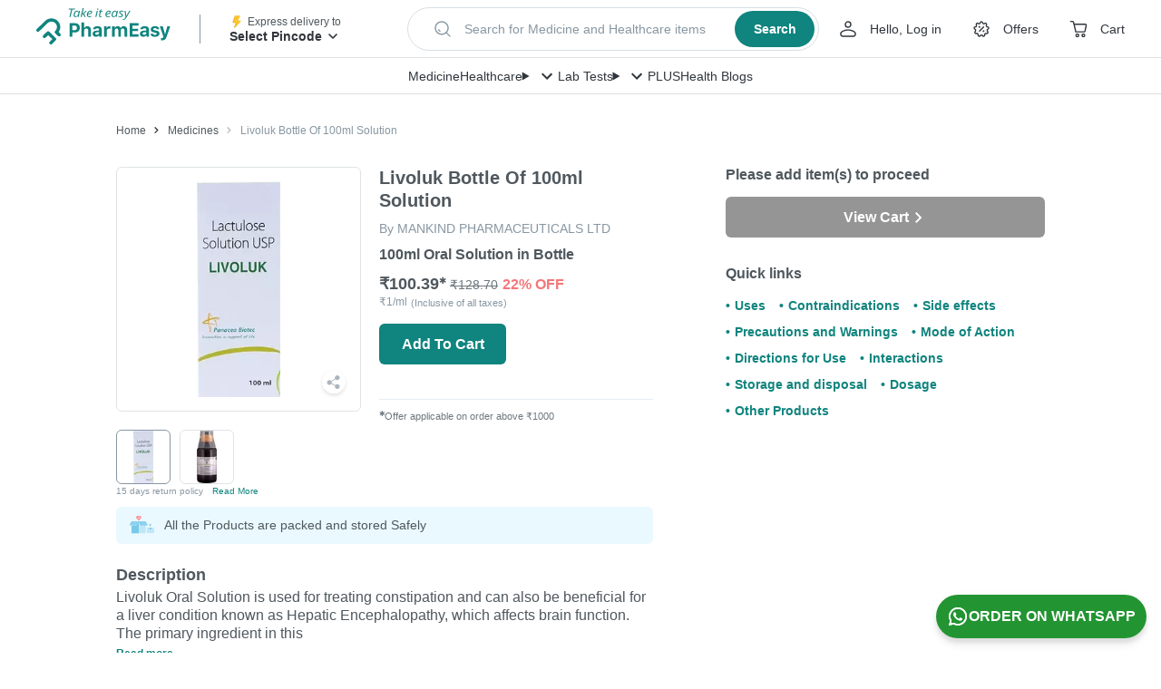

--- FILE ---
content_type: application/javascript
request_url: https://assets.pharmeasy.in/web-assets/_next/static/chunks/pages/_app-bf664329b75fa15c.js
body_size: 237996
content:
(self.webpackChunk_N_E=self.webpackChunk_N_E||[]).push([[2888],{23837:function(e,t,n){(window.__NEXT_P=window.__NEXT_P||[]).push(["/_app",function(){return n(47194)}])},59381:function(e,t){"use strict";t.Z={src:"https://assets.pharmeasy.in/web-assets/_next/static/media/checkedIcon.6324af90.svg",height:15,width:15,blurWidth:0,blurHeight:0}},27457:function(e,t,n){"use strict";n.d(t,{Z:function(){return O}});var i=n(85893),r=n(67294),a=n(11163),o=n(45697),l=n.n(o),s=n(94184),d=n.n(s),c=n(87536),u=n(14416),p=n(26989),m=n(12809),_=n(9754);function h(e){return null==e?void 0:e.replace(/([\uE000-\uF8FF]|\uD83C[\uDC00-\uDFFF]|\uD83D[\uDC00-\uDFFF]|[\u2694-\u2697]|\uD83E[\uDD10-\uDD5D])/g,"")}var v=n(82776),f=n(55531),g=n(67182),C=n(19199),y=n(90978),x=n(29432),w=n(94055),b=n(14075),T=n(47902),P=n.n(T);function S(e){let{onCancel:t,onReturn:n,address:o={},setAlertProps:l,loadPincodeDetails:s,setPincodeManually:u,isPincodeServiceable:p,checkingPincode:g,orderType:C,initialValues:T,updateAddress:S,resetAlertProps:I,isNewAddressForm:O,setPEToastDetails:A,showCodAddressStrip:E,latLongChanged:j,pincodeFromMap:N}=e,L=e=>({contactName:(null==e?void 0:e.name)||"",contactNumber:(null==e?void 0:e.phone)||"",flatNumber:(null==e?void 0:e.flat)||"",streetName:(null==e?void 0:e["ship-address"])||"",pincode:(null==e?void 0:e["ship-zip"])||"",addressType:(null==e?void 0:e.addressType)||"",longitude:(null==e?void 0:e.longitude)||null,latitude:(null==e?void 0:e.latitude)||null}),D={contactName:/[A-Za-z]+[A-Za-z ]*[0-9]*/,contactNumber:/[1-9][0-9]{9}/,flatNumber:/./,streetName:/./,pincode:/[1-9][0-9]{5}/},k={contactName:"Please Enter a Valid Name",contactNumber:"Please enter a valid mobile number",flatNumber:"Please Enter a valid Building Name and Flat Number",streetName:"Please Enter a Valid Street Name",pincode:"Enter a valid 6 digit pincode"},{register:R,formState:{isDirty:M},getValues:Z,reset:F,setValue:H,handleSubmit:B}=(0,c.cI)({defaultValues:L(T),mode:"onBlur"}),[V,U]=(0,r.useState)(!1);(0,r.useEffect)(()=>{F({...L(T)})},[JSON.stringify(T)]);let q=(0,a.useRouter)(),[W,G]=(0,r.useState)(!1),[z,Y]=(0,r.useState)({showEDDCard:!1,pincodeHasError:!1,pincodeText:""}),[K,Q]=(0,r.useState)(""),[X,J]=(0,r.useState)({contactName:null,contactNumber:null,flatNumber:null,streetName:null,pincode:null}),$=e=>{let t="",n={},{id:i=null,type:r=""}=o;i?(t="c_edit_address_saved",n={original_address_type:r,updated_address_type:e.type}):(t="c_new_address_saved",n={address_type:e.type,source:"p_new_address"});let a={eventLabel:t,eventDetails:n};(0,v.qe)(a)},ee=e=>{let{pincode:t}=z;p(e,C).then(n=>{if(n.status){var i;Y(i=>({...i,pincodeHasError:!1,pincodeText:n.data.cityAreaName,btnDisable:!1,showEDDCard:!0,pincode:e,prevPincode:t})),Q(null==n?void 0:null===(i=n.data)||void 0===i?void 0:i.cityName)}else Y(e=>({...e,pincodeHasError:!0,pincodeText:n.error.message,btnDisable:!0}))})},et=e=>e?Math.abs(Math.ceil((new Date(e)-new Date)/864e5)):null,en=()=>{let t;let{initialValues:{pincode:n},estimatedDeliveryDate:i}=e;if(V){let{pincode:e}=z;(0,v.qe)({eventLabel:"c_entered_pincode",eventDetails:{...t,previous_pincode:e||n,days_to_deliver:et(i)}})}else{let{contactName:e}=o;t={previous_pincode:n,previous_days_to_deliver:et(i)},U(!0),(0,v.qe)({eventLabel:e?"p_edit_address":"p_new_address",eventDetails:{days_to_deliver:et(i),source:"p_address_list",show_cod_address_strip:E}})}};(0,r.useEffect)(()=>{(null==o?void 0:o.id)&&en()},[null==o?void 0:o.id]),(0,r.useEffect)(()=>{N?ee(N):(null==o?void 0:o.pincode)?ee(o.pincode):en()},[N]);let ei=e=>{Y(e=>({...e,pincodeHasError:!1,pincodeText:"",showEDDCard:!1})),e.length>5&&ee(e)},er=e=>{(0,v.qe)({eventLabel:e})},ea=e=>{let t=Z(e);t&&!D[e].test(t)?J({...X,[e]:k[e]}):t?J({...X,[e]:null}):J({...X,[e]:"Required"})},eo=!M&&!j||W;return(0,i.jsxs)("div",{className:P().addressWrapper,children:[!O&&(0,i.jsx)(x.Z,{source:"addAddress",classes:{container:P().safetyContainer,imageContainer:P().safetyImageContainer}}),(0,i.jsx)("div",{className:d()({[P().newAddressDrawerOverflowWrapper]:O,[P().overflowWrapper]:!O}),children:(0,i.jsxs)("form",{className:d()({[P().newform]:O}),onSubmit:B(()=>{let{address:{id:i}}=e,{contactName:r,contactNumber:a,flatNumber:o,pincode:d,streetName:c,addressType:p,longitude:g,latitude:C}=Z(),y={contactName:h(r),contactNumber:a,flatNumber:h(o),streetName:h(c),type:Number(p),pincode:Number(d),longitude:g,latitude:C};G(!0),(i?_.ZP.put("/address/update/".concat(i),y):_.ZP.post("address/add",y)).then(e=>{let{data:i,error:r,status:a}=e;if(G(!1),1===a){if((0,v.O9)()){var o,d,c;(0,v.Kn)("onAddressUpdate",{type:1,data:{pincode:null==i?void 0:null===(o=i[0])||void 0===o?void 0:o.pincode,cityName:K,streetName:"".concat(null==i?void 0:null===(d=i[0])||void 0===d?void 0:d.flatNumber,", ").concat(null==i?void 0:null===(c=i[0])||void 0===c?void 0:c.streetName)}})}let{pincode:e,cityId:r}=null==i?void 0:i[0];s({pincode:e,cityID:r}).then(e=>{(null==e?void 0:e.status)&&(S(i),u(!0),(0,f.$P)(null==e?void 0:e.data)),q.query.redirect?null==q||q.replace(q.query.redirect):(Y({showEDDCard:!1,pincodeHasError:!1,pincodeText:""}),(null!=n?n:t)(null==i?void 0:i[0]))}),$(y)}else(0,m.xb)(r)||r.showAlert?0===a&&l({text:null==r?void 0:r.message,showModal:!0,isAlertBox:!1,popupCtaArr:[{text:"OK",onBtnClick:()=>{I()}}]}):l(r.message)}).catch(e=>{var t;G(!1),A({type:"error",showToast:!0,toastText:(null==e?void 0:null===(t=e.message)||void 0===t?void 0:t.toLocaleLowerCase())==="network error"?"Something went wrong. ":(null==e?void 0:e.message)||"Something went wrong. "});let n={event:"custom-gtm-event",eventLabel:"api_load_failure",eventDetails:{source:"p_new_address",api_name:i?"address/update":"address/add",response_code:(null==e?void 0:e.statusCode)||(null==e?void 0:e.status)||(null==e?void 0:e.code)||0,error_text:(null==e?void 0:e.message)||"Something went wrong",is_webview:(0,v.O9)()}};(0,v.qe)(n)})}),method:"post",children:[(0,i.jsx)(b.Z,{label:"Deliver to",name:"contactName",maxLength:500,...R("contactName",{required:!0,pattern:D.contactName}),className:P().inputContainerAlign,onBlur:()=>ea("contactName"),error:null==X?void 0:X.contactName,classes:{input:O?P().newAddressFormInput:P().input},isAddressForm:O}),(0,i.jsx)(b.Z,{type:"number",label:"Mobile Number",name:"contactNumber",additionalText:"For all delivery related communication",maxLength:10,...R("contactNumber",{required:!0,minLength:10,pattern:D.contactNumber}),onInput:e=>{e.target.value.length>e.target.maxLength&&(e.target.value=e.target.value.slice(0,e.target.maxLength))},className:P().inputContainerAlign,onBlur:()=>ea("contactNumber"),error:null==X?void 0:X.contactNumber,classes:{input:O?P().newAddressFormInput:P().input,error:P().error},isAddressForm:O}),(0,i.jsx)(b.Z,{label:"Pincode",type:"number",name:"ship-zip",maxLength:6,...R("pincode",{required:!0,minLength:6,pattern:D.pincode}),onInput:e=>{e.target.value.length>e.target.maxLength&&(e.target.value=e.target.value.slice(0,e.target.maxLength))},onBlur:()=>ea("pincode"),onChange:e=>{H("pincode",e.target.value,{shouldDirty:!0}),ei(e.target.value)},error:null==X?void 0:X.pincode,onFocus:()=>{let{initialValues:{pincode:t},estimatedDeliveryDate:n}=e;(0,v.qe)({eventLabel:"i_enter_pincode",eventDetails:{preselected_pincode:t,pincode_error:z.pincodeHasError?z.pincodeText:null,days_to_deliver:z.showEDDCard?et(n):null}})},classes:{inputWrapper:P().pincodeInputWrapper,input:d()(P().pincodeInput,P().pincodeInput,{[P().input]:!O,[P().newAddressFormInput]:O}),pincodeInput:P().pincodeInput,error:P().pincodeInvalid},className:P().inputContainerAlign,suffix:z.pincodeText&&(0,i.jsx)("div",{className:P().pincodeText,children:g?"...":z.pincodeText}),isAddressForm:O,isInlineBlock:!0}),(0,i.jsx)(b.Z,{label:"House number and building",type:"text",name:"flatNumber",maxLength:500,onFocus:()=>er("i_enter_addressline1"),...R("flatNumber",{required:!0}),className:P().inputContainerAlign,onBlur:()=>ea("flatNumber"),error:null==X?void 0:X.flatNumber,classes:{input:O?P().newAddressFormInput:P().input},isAddressForm:O}),(0,i.jsx)(b.Z,{label:"Street Name",type:"text",name:"ship-address",maxLength:500,onFocus:()=>er("i_enter_addressline2"),...R("streetName",{required:!0}),className:P().inputContainerAlign,onBlur:()=>ea("streetName"),error:null==X?void 0:X.streetName,classes:{input:O?P().newAddressFormInput:P().input},isAddressForm:O}),(0,i.jsx)(y.Z,{name:"addressType",label:"Address Type",options:{0:"Home",1:"Work",2:"Others"},formProps:{...R("addressType",{required:!0})},classes:{container:P().typeRadio,title:P().radioTitle},onChange:e=>{let t=e.target.labels[0].outerText;H("addressType",e.target.value,{shouldDirty:!0}),(0,v.qe)({eventLabel:"i_address_type_selection",eventDetails:{address_type:t}})}}),(0,i.jsx)("div",{className:d()(P().submitButtonContainer,{[P().newFormNoBorder]:O}),children:(0,i.jsx)(w.Z,{disabled:eo,loading:W,fullWidth:!0,type:"submit",size:"small",className:d()(P().buttonContinue,{[P().disabled]:eo}),children:o.id?"UPDATE":"Save and Continue"})})]})})]})}let I={loadPincodeDetails:f.Gd,setPincode:f.$P,isPincodeServiceable:C.Eu,setAlertProps:f.EL,setPincodeManually:f.g4,updateAddress:C.y3,resetAlertProps:f.Go,setPEToastDetails:g.wh};S.propTypes={onCancel:l().func,onReturn:l().func.isRequired,address:l().objectOf(l().any),setAlertProps:l().func.isRequired,loadPincodeDetails:l().func.isRequired,setPincodeManually:l().func.isRequired,estimatedDeliveryDate:l().string,initialValues:l().objectOf(l().any),orderType:l().oneOfType([l().string,l().number]),isPincodeServiceable:l().func.isRequired,checkingPincode:l().bool,setPEToastDetails:l().func.isRequired},S.defaultProps={address:{},estimatedDeliveryDate:"",initialValues:{},orderType:p.pincodeOrderTypeMapping.medicinePrescriptionOrder,checkingPincode:!1,onCancel:null};var O=(0,u.$j)((e,t)=>{var n,i,r,a,o,l,s,d,c;let{addresses:u,checkingPincode:p,estDeliveryDetails:m}=e.delivery,_=(null!=u?u:[]).find(e=>{let{id:n}=e;return n===Number(t.addressId)}),h={address:_||{}};return h.initialValues={name:e.auth.user.profile.name,phone:e.auth.user.profile.mobileNumber,addressType:"0"},_&&(h.initialValues={name:_.contactName,phone:_.contactNumber,flat:_.flatNumber,landmark:_.landmark,addressType:String(_.type)||"0","ship-zip":_.pincode,"ship-address":_.streetName}),t.isNewMapAddress&&(h.initialValues={...h.initialValues,"ship-zip":null===(a=t.address)||void 0===a?void 0:a.pincode,"ship-address":null===(o=t.address)||void 0===o?void 0:o.streetName,flat:null===(l=t.address)||void 0===l?void 0:l.flatNumber,latitude:null===(s=t.address)||void 0===s?void 0:s.latitude,longitude:null===(d=t.address)||void 0===d?void 0:d.longitude}),e.app.pincodeDrawer.isManuallySet&&(h.initialValues.pincode=null!==(c=null==_?void 0:_.pincode)&&void 0!==c?c:e.app.pincodeDrawer.selectedPincode),{checkingPincode:p,isAddressLoading:(null===(i=e.address)||void 0===i?void 0:null===(n=i.addAddress)||void 0===n?void 0:n.loading)||!1,estimatedDeliveryDate:null==m?void 0:null===(r=m[0])||void 0===r?void 0:r.deliveryDate,...h}},I)((0,r.memo)(S))},8486:function(e,t,n){"use strict";var i=n(85893),r=n(67294),a=n(94184),o=n.n(a),l=n(75622),s=n(22809),d=n(94055),c=n(65195),u=n(30245),p=n(16217),m=n(48758),_=n.n(m);t.Z=(0,r.memo)(e=>{let t;let{quantity:n=0,buttonText:a,loading:m,buttonSize:h,isMobile:v,showSmallQtySelector:f=!1,classes:g={},showRemoveText:C=!0,maxQuantityValue:y,onQuantityChange:x=null,showQuantityDropDown:w,showQuantityModal:b,toggleQuantitySelector:T,minQuantityValue:P,showPlusIcon:S}=e,I=h===p.EK.extraSmall,[O,A]=(0,r.useState)(!1),E=e=>{null==e||e.stopPropagation(),x&&x(e)},j=()=>{let e={value:Number(n)},t=[];for(let e=P;e<=y;e++)t.push({value:e,label:"".concat(e)});return n>0&&(C?t.unshift({value:0,label:"Remove Item"}):t.unshift({value:0,label:"0"})),(0,i.jsx)(s.Z,{isLoading:m,options:t,renderValue:()=>v?"Select Quantity":"Qty ".concat(n),open:w||b,onClose:v?T:null,isCart:!0,value:e,onChange:E,classes:{container:"".concat((null==g?void 0:g.selectContainerOverride)||""," ").concat(_().selectContainer),formControlContainer:"".concat((null==g?void 0:g.formContainerOverride)||""," ").concat(_().formContainer),menuItemsRoot:_().menuItemsRoot,selectBox:_().selectBox,nativeInput:_().nativeInput,selectedOption:_().selectedOption,menuItemsRemove:_().menuItemsRemove,dropDownIcon:(null==g?void 0:g.arrow)||""},extendedOptionComponent:P!==y&&(e=>Number(y)===e.value&&(0,i.jsx)("span",{className:_().maxQtyLabel,children:"Max Quantity"})||Number(P)===e.value&&Number(P)>1&&(0,i.jsx)("span",{className:_().maxQtyLabel,children:"Min Quantity"})),className:_().selectStyle,MenuProps:{anchorOrigin:{vertical:"bottom",horizontal:"left"},transformOrigin:{vertical:"top",horizontal:"left"},getContentAnchorEl:null,className:_().menuPropsZIndexModal,PaperProps:{elevation:v?0:8,classes:{rounded:_().roundedBorder,root:_().maxHeightDropDown}},MenuListProps:{disablePadding:!0}}})},N=(0,i.jsx)("button",{onClick:T,className:_().plusButton,children:(0,i.jsx)(u.b$,{strokeWidth:1,className:_().plusIcon})});return(0,r.useEffect)(()=>{A(!0)},[JSON.stringify(e)]),(0,i.jsx)("div",{className:o()(_().quantitySelectorContainer,null==g?void 0:g.quantitySelectorContainer,{[_().extraSmallButton]:I,[_().plusIconContainer]:S}),children:O?(t=null,S?t=N:n<=0?t=(0,i.jsx)(d.Z,{loading:m,onClick:T,size:h,className:o()(null==g?void 0:g.cartButton,{[_().addToCartBtn]:w}),withLoadingShimmer:!0,children:a}):v&&n>0&&(t=(0,i.jsx)(l.Z,{onClick:T,className:o()(_().mobileQuantityButton,null==g?void 0:g.quantitySelector,{[_().smallQtySelector]:f}),children:(0,i.jsxs)(r.Fragment,{children:["Qty ",n,(0,i.jsx)("svg",{className:o()(_().arrow,null==g?void 0:g.arrow),children:(0,i.jsx)("use",{xlinkHref:"#chevronFilled"})})]})})),(0,i.jsxs)(r.Fragment,{children:[t,v?(0,i.jsx)(c.default,{open:b,onClose:T,classes:{paperScrollPaper:_().modalBox},className:_().modal,disableSystemBack:!v,children:(0,i.jsx)(l.Z,{className:_().modalBody,onClick:e=>e.stopPropagation(),children:j()})}):(w||n>0)&&(0,i.jsx)(l.Z,{className:o()(_().qtySelector,null==g?void 0:g.quantitySelectorElement,{[_().smallQtySelector]:f,[_().hideQty]:S}),onClick:T,children:j()})]})):S?N:(0,i.jsx)(d.Z,{loading:m,onClick:T,size:h,className:o()(null==g?void 0:g.cartButton,{[_().addToCartBtn]:w}),withLoadingShimmer:!0,children:a})})})},149:function(e,t,n){"use strict";n.d(t,{BW:function(){return h},FA:function(){return d},FT:function(){return s},X6:function(){return _},YL:function(){return u},ZR:function(){return c},lv:function(){return p},sr:function(){return m}});var i=n(21480),r=n(16217);let a="".concat(r.v5,"image_prescriptionUploadStep1.png"),o="".concat(r.v5,"image_prescriptionUploadStep2.png"),l="".concat(r.v5,"image_prescriptionUploadStep3.png"),s={specialCoupon:"special_coupon",otherOffers:"other_offers",multiProductVariant:"plus",singleProductVariant:"add_and_apply"},d={GCD:"gcd",NON_GCD:"nonGcd",NPP:"npp"},c=[{image:a,subTitle:"Add items in your cart"},{image:o,subTitle:"Make the payment"},{image:l,subTitle:"Upload valid prescription"}],u="ab_nimble_upload_rx",p={noChange:"NoChange",uploadRx:"Nimble",chatRx:"ChatRx",both:"Both",chatRxUpload:"ChatRxUpload"},m={DISABLED:0,ENABLED_WITH_UNDO:1,ENABLE_WITHOUT_UNDO:2},_="select-payment-method",h={uploadRx:{url:i.Z.uploadRx,pageTitle:"Upload Prescription"}}},73290:function(e,t,n){"use strict";var i=n(85893),r=n(67294),a=n(94184),o=n.n(a),l=n(14416),s=n(24957),d=n(75622),c=n(30344),u=n(9627),p=n(3374),m=n.n(p);t.Z=(0,r.memo)(function(e){let{details:t,classes:n,applyCouponHandler:a,setPromoCode:p,index:_,buttonText:h,isCopyCta:v=!1,isLoyaltyLandingPage:f=!1}=e,g=(0,l.v9)(e=>{var t,n,i;return null===(i=e.orderParams)||void 0===i?void 0:null===(n=i.orderParams)||void 0===n?void 0:null===(t=n.promoCode)||void 0===t?void 0:t.details})||{},C=(0,l.v9)(e=>{var t;return null===(t=e.device)||void 0===t?void 0:t.isMobile})||!1,{title:y,shortDescription:x,promoCode:w,image:b,expiry:T}=t,P=(null==g?void 0:g.couponCode)||"",S=(null==g?void 0:g.isPromoApplied)||!1,I=(null==g?void 0:g.isPromoValid)||!1,O=P===w&&I&&S,A=P===w&&S,E=e=>{(!A&&!O||v)&&(null==p||p(w),w&&a(w,_,f?"list":"bottom sheet",e,null==t?void 0:t.dxBannerTag))};return(0,i.jsx)(c.default,{handleinview:()=>{(0,u.Zx)(w,!1)},elemId:"pe-OtherCoupons-".concat(w),once:!1,children:(0,i.jsxs)("div",{className:A&&C?o()(m().appliedCoupon,m().appliedContainer,null==n?void 0:n.offersCard):o()(m().container,null==n?void 0:n.offersCard),children:[(0,i.jsx)("div",{className:null==n?void 0:n.clickable,children:(0,i.jsxs)("div",{className:o()(m().content),children:[(0,i.jsxs)("div",{className:m().lhs,children:[(0,i.jsx)(s.Z,{src:b,alt:y,width:60,height:60}),"string"==typeof T&&(0,i.jsx)("div",{className:m().expiresOn,children:T})]}),(0,i.jsxs)("div",{className:m().offerInnerContainer,children:[(0,i.jsx)("div",{className:o()(m().lineClampContainer,null==n?void 0:n.lineClampContainer),children:(0,i.jsx)("div",{className:o()(m().title,null==n?void 0:n.offerTitle),children:y})}),(0,i.jsx)("div",{className:o()(m().discountDetails,null==n?void 0:n.discountDetails),children:x})]})]})}),(0,i.jsx)("div",{className:C?o()(m().appliedCouponFooter,m().footer):m().footer,children:(0,i.jsxs)(r.Fragment,{children:[(0,i.jsx)("div",{className:m().code,children:w?(0,i.jsxs)(r.Fragment,{children:["Code: ",(0,i.jsx)("strong",{className:m().bold,children:w})]}):"No Code Required"}),w&&(0,i.jsx)(d.Z,{className:m().apply,onClick:e=>null==E?void 0:E(e),children:(0,i.jsx)(r.Fragment,{children:(0,i.jsx)("div",{children:h||"APPLY"})})})]})})]})})})},9627:function(e,t,n){"use strict";n.d(t,{$w:function(){return d},MD:function(){return s},N0:function(){return c},Zx:function(){return h},_B:function(){return l},lq:function(){return p},mT:function(){return m},tJ:function(){return _},w0:function(){return u}});var i=n(82776),r=n(75812),a=n(35625);let o=e=>{(0,i.qe)({event:"custom-gtm-event",eventLabel:"page_load",eventDetails:{page_name:"p_apply_coupon",source_page_name:e}})},l=(e,t,n,r)=>{let a=n?"p_payment_method":"p_your_cart";if(r)(0,i.qe)({event:"custom-gtm-event",eventLabel:"element_clicked",eventDetails:{destination:"p_apply_coupon",element_name:"loyalty_coupon",element_unique_name:"loyalty_apply_coupon",item_type:"loyalty",label_text:"Apply coupon",source:"p_loyalty_home"}}),(0,i.qe)({event:"custom-gtm-event",eventLabel:"page_load",eventDetails:{page_name:"loyalty_p_apply_coupon",item_type:"loyalty",source:"p_loyalty_home"}});else{let n={event:"custom-gtm-event",eventLabel:"p_apply_coupon",eventDetails:{is_oms_enabled_user:!0,coupon:t,no_of_offers:(null==e?void 0:e.length)||"0",source:a}};(0,i.qe)({event:"custom-gtm-event",eventLabel:"l_apply_coupon",eventDetails:{is_oms_enabled_user:!0,destination:"p_apply_coupon",coupon:t,source:a}}),o(a),(0,i.qe)(n)}},s=e=>{let{promocode:t,index:n,isLoyaltyLandingPage:r,propertySectionName:a="other_offers",specialCoupon:o,source:l,couponType:s=""}=e;if(r)return(0,i.qe)({eventLabel:"element_clicked",eventDetails:{coupon:t,rank:n,element_unique_name:"loyalty_coupon",item_type:"loyalty",coupon_code:t,source:"loyalty_p_apply_coupon"}});let d={eventLabel:"i_apply_coupon",eventDetails:{coupon:t,rank:n,source:l||"p_apply_coupon",property_section_name:a,item_id:(null==o?void 0:o.productId)||null,item_name:(null==o?void 0:o.productName)||null,coupon_type:s}};(0,i.qe)(d)},d=e=>{let{promocode:t,isSuccess:n,message:r,source:a,couponSavings:o,pageSource:l,propertySectionName:s="other_offers",productId:d=null,productName:c=null}=e;(0,i.qe)({eventLabel:"c_your_cart_promo_code_".concat(n?"applied":"failed"),eventDetails:{promo_code:t,promo_applied:n,message:r,source:l,coupon_application:"manual",coupon_application_source:a||"",coupon_savings:o,property_section_name:s,item_id:d,item_name:c}})},c=e=>{(0,i.qe)({event:"custom-gtm-event",eventLabel:"c_promo_code_removed",eventDetails:{promo_code:e}})},u=function(e){let t=arguments.length>1&&void 0!==arguments[1]?arguments[1]:"p_your_cart";(0,i.qe)({event:"custom-gtm-event",eventLabel:"c_invalid_promo_auto_removed",eventDetails:{promo_code:e,removal_type:"auto",source:t}})},p=()=>{(0,i.qe)({event:"custom-gtm-event",eventLabel:"i_your_cart_promo_code_textbox_clicked"})},m=(e,t)=>{var n,i;let a="".concat(null==e?void 0:null===(n=e[0])||void 0===n?void 0:n.promoCode).concat((null==e?void 0:e[1])?",".concat(null==e?void 0:null===(i=e[1])||void 0===i?void 0:i.promoCode):"");(0,r.Kw)({page_name:t?"p_loyalty_home":"p_your_cart",property_name:"coupons_for_you",item_name:a||"",no_of_coupons:(null==e?void 0:e.length)||0})},_=function(e,t,n){let r=arguments.length>3&&void 0!==arguments[3]?arguments[3]:"",o=arguments.length>4?arguments[4]:void 0,l=(0,a.hv)(e,n),s="pl_personalisation_widget"===r,d={eventLabel:"c_add_to_cart",isMixpanel:!0,eventDetails:{...l,product_id:t,is_cart_empty:!1,selected_quantity:1,custom_product_flag:t<0,discount_percentage:null==e?void 0:e.discountPercent,is_price_to_be_updated:t<1,moq_flag:!1,source:s?"pl_personalisation_widget":"p_apply_coupon",source_property_cta:s?"add_and_apply":"",custom_column1_name:"item_rank",custom_column1_value:o||null}};(0,i.qe)(d)},h=function(e){let t=arguments.length>1&&void 0!==arguments[1]&&arguments[1],n=arguments.length>2&&void 0!==arguments[2]?arguments[2]:null,r=arguments.length>3&&void 0!==arguments[3]?arguments[3]:null;(0,i.qe)({eventLabel:"i_element_viewed",eventDetails:{element_name:e,source:"p_apply_coupon",section_name:t?"special_coupon":"other_offers",item_id:n,item_name:r}})}},35825:function(e,t,n){"use strict";var i=n(85893),r=n(67294),a=n(94184),o=n.n(a),l=n(30344),s=n(12809),d=n(30245),c=n(58108),u=n.n(c);let p=e=>{let{showNextIcon:t=!1,showPrevIcon:n=!1,onNextClick:a,onPrevClick:o,iconStyle:l}=e;return(0,i.jsxs)(r.Fragment,{children:[n&&(0,i.jsx)("button",{className:u().prevIcon,onClick:o,onKeyDown:o,style:l,children:(0,i.jsx)(d.Jw,{})}),t&&(0,i.jsx)("button",{className:u().nextIcon,onClick:a,onKeyDown:o,style:l,children:(0,i.jsx)(d.Jw,{})})]})};t.Z=e=>{let{src:t,total:n,cbOnInview:a,children:d,widthofSlide:c=200,slidesGap:m=16,inViewThreshold:_=.7,isMobile:h,classname:v,iconStyle:f,classes:{innerWrapper:g="",listItem:C=""}={innerWrapper:"",listItem:""}}=e,[y,x]=(0,r.useState)(new Set),w=(0,r.useRef)(null),b=e=>{x(new Set(e))},T=e=>{var t,n;let{entry:i,trigger:r,visibleContent:o}=e,l=null==i?void 0:null===(n=i.target)||void 0===n?void 0:null===(t=n.dataset)||void 0===t?void 0:t.id;(0,s.Ds)(e=>b(e),100)(o),a&&a({entry:i,trigger:r,eleId:l})},P=y.size>0&&!y.has("".concat(t,"-").concat(n)),S=y.size>0&&!y.has("".concat(t,"-1"));return(0,i.jsxs)("div",{className:o()(u().listWidgetWrapper,v,{[u().listWrapperLeft]:S,[u().listWrapperRight]:P}),children:[(0,i.jsx)("ul",{ref:w,className:"".concat(u().innerWrapper," ").concat(g),children:null==d?void 0:d.map((e,n)=>(0,i.jsx)("li",{className:"".concat(u().listItem," ").concat(C),children:(0,i.jsx)(l.default,{elemId:"".concat(t,"-").concat(n+1),once:!1,handleinview:T,threshold:_,children:e})},"".concat(t,"-").concat(n+1)))}),!h&&(0,i.jsx)(p,{showNextIcon:P,showPrevIcon:S,onNextClick:()=>{(null==w?void 0:w.current)&&(w.current.scrollLeft+=c+m)},onPrevClick:()=>{(null==w?void 0:w.current)&&(w.current.scrollLeft-=c+m)},iconStyle:f})]})}},35625:function(e,t,n){"use strict";n.d(t,{D:function(){return f},Ek:function(){return d},HZ:function(){return h},J7:function(){return _},M3:function(){return v},Sf:function(){return m},Vu:function(){return u},hg:function(){return p},hv:function(){return s},k7:function(){return l},uw:function(){return c},vd:function(){return o}});var i=n(85828),r=n(16217),a=n(149);let o=function(){let e=arguments.length>0&&void 0!==arguments[0]?arguments[0]:[],t=[];for(let n=0;n<e.length;n++)Array.isArray(e[n])?t=t.concat(o(e[n])):t.push(e[n]);return t},l=e=>{let t={},n={},i={},a={},l={},s={},d={},c={},u={},p={},m=e=>{e.forEach(e=>{switch(null==e?void 0:e.identifier){case r.ci.sub_total:t=e;break;case r.ci.amount_to_be_paid:n=e;break;case r.ci.total_mrp:i=e;break;case r.ci.discount_on_mrp:a=e;break;case r.ci.delivery_charges:l=e;break;case r.ci.promotional_discount:d=e;break;case r.ci.pe_wallet:s=e;break;case r.ci.pe_wallet_credit_discount:c=e;break;case r.ci.corporate_pe_wallet:p=e;break;case r.ci.gst:u=e}(null==e?void 0:e.content)&&m(o(e.content))})};return m(e),{subTotal:t,totalAmount:n,totalMrp:i,discount:a,deliveryCharge:l,peWallet:s,couponDiscount:d,peWalletCredit:c,gst:u,peCorporateWalletCredit:p}},s=function(e){var t,n;let i=arguments.length>1&&void 0!==arguments[1]?arguments[1]:[],{productId:a,productName:o,isRxRequired:l=!1,salePriceDecimal:s,variants:d=[],isCustomMedicine:c=!1,productType:u,listingId:p="MISSING",adId:m="",adVendorId:_="",productTierAttributes:h}=e,v=l&&i.includes(+a),f=null!==(t=null==h?void 0:h.type)&&void 0!==t?t:r.Qx.unknown,g=null!==(n=null==h?void 0:h.text)&&void 0!==n?n:"";return{product_name:o,product_type:u,is_custom_product_flag:c,is_guaranteed_delivery:f===r.Qx.inStock,is_prescription_available:!!v,rx_required:!!l,is_out_of_stock:f===r.Qx.outOfStock,has_variants:d.length>0,medicine_status:g,is_short_in_supply:f===r.Qx.shortSupply,price:s,price_to_be_updated:0>=+s,listing_id:p,ad_vendor_id:_,ad_id:m}},d=e=>e.toUpperCase(),c=function(e){let t=arguments.length>1&&void 0!==arguments[1]?arguments[1]:"productId",n=[];return e.length>0&&e.forEach(e=>{+e[t]>0&&n.push(e[t])}),n},u=e=>{let t=[];return(null==e?void 0:e.length)>0&&(null==e||e.forEach(e=>{var n;let i=null==e?void 0:null===(n=e.brandAlternative)||void 0===n?void 0:n.productId;t.push(i)})),t},p={WITHOUT_PL:0,PL_WO_HARD_NUDGE:1,PL_W_HARD_NUDGE:2},m=!!i.Z.getItemWithExpiry(r.wV.AUTO_LP.key),_=e=>{let{pldDiscountBuckets:t,currentCartValue:n,offer:i}=e,r=t[t.length-1].isUnlocked,a=n/i.couponMrpThreshold*100,o={cartValue:i.couponMrpThreshold,currentCartValue:String(n),customerViewProgressBarPercentage:r&&a,discountPercent:i.couponBenefit,extraMrpRequired:"".concat(parseFloat((i.couponMrpThreshold-n).toFixed(2))),isCustomerViewUnlocked:!1,isUnlocked:!1,progressBarPercentage:0,showProgressBar:!0,benefit:"benefit"};return[...null==t?void 0:t.filter(e=>e.isCustomerViewUnlocked),o]},h=e=>e===a.lv.uploadRx||e===a.lv.chatRx||e===a.lv.both,v=e=>null==e?void 0:e.some(e=>{var t;return null==e?void 0:null===(t=e.eddsAvailable)||void 0===t?void 0:t.some(e=>!!e.quickDeliveryEnabled)}),f=e=>{if(!e||Number.isNaN(Date.parse(e)))return null;let t=new Date(e),n=new Date,i=t.getTime()-n.getTime();return i<=0?null:"".concat(Math.floor(i/36e5),"h ").concat(Math.floor(i%36e5/6e4),"m ").concat(Math.floor(i%6e4/1e3),"s")}},95063:function(e,t,n){"use strict";n.d(t,{$W:function(){return M},$p:function(){return B},Ak:function(){return I},CJ:function(){return j},Ch:function(){return w},EU:function(){return b},Es:function(){return S},F$:function(){return x},Fe:function(){return O},Hx:function(){return y},I3:function(){return ee},JY:function(){return C},Jx:function(){return z},MI:function(){return Y},Pq:function(){return N},VQ:function(){return J},VT:function(){return m},YT:function(){return et},_7:function(){return X},ao:function(){return E},ds:function(){return l},er:function(){return H},fq:function(){return F},g2:function(){return T},h4:function(){return P},j$:function(){return $},kK:function(){return g},kz:function(){return k},lU:function(){return Q},l_:function(){return q},mk:function(){return D},mr:function(){return _},ns:function(){return v},o0:function(){return h},oz:function(){return W},s4:function(){return u},sh:function(){return Z},tH:function(){return G},us:function(){return s},v7:function(){return K},vQ:function(){return A},vx:function(){return U},xH:function(){return V},yt:function(){return L},zQ:function(){return R}});var i=n(21480),r=n(70855),a=n(12809),o=n(94383);let l={SELECT_SPECIALITY:"select-speciality",SELECT_DOCTOR:"select-doctor",PATIENT_DETAILS:"patient-details",SELECT_SLOT:"select-slot",CONSULTATION_SUMMARY:"consultation-summary"},s={id:16084,image:"https://cms-contents.pharmeasy.in/banner/585ec97c030-doctor_selection_banner_general_health.jpg",type:3},d=["Sunday","Monday","Tuesday","Wednesday","Thursday","Friday","Saturday"],c=["January","February","March","April","May","June","July","August","September","October","November","December"],u=(e,t)=>{let n=new Date().getDate();return e===n?"Today":e===n+1?"Tomorrow":t},p=e=>{let t=new Date(e),n=t.getDate(),i=t.getDay(),r=t.getMonth(),a=t.getFullYear();return{id:e,date:n,dayIndex:i,day:d[i],shortDay:d[i].slice(0,3),month:c[r],shortMonth:c[r].slice(0,3),year:a}},m=e=>e.map(p),_=(e,t)=>{if(!e||!t)return"";let n=e=>e<10?"0".concat(e):e,i=e=>{let[t,n]=e.split(":").map(e=>+e);return{hours:t,minutes:n}};return((e,t)=>{if(!e||!t)return"";let{hours:r,minutes:a}=i(e);return"".concat(n(r%12||12),":").concat(n(a)," ").concat(r<12?"AM":"PM")})(e,t)},h=(e,t)=>{if(!e||!t)return"";let n=_(e,t),i=new Date(t),r=u(i.getDate(),d[i.getDay()]);return"".concat(r,", ").concat(n)},v=(e,t)=>{let n=e=>e<10?"0".concat(e):e,i=e=>{let[t,n]=e.split(":").map(e=>+e);return{hours:t,minutes:n}},r=e=>{let{hours:t,minutes:r}=i(e);return"".concat(t%12||12,":").concat(n(r)," ").concat(t<12?"AM":"PM")},a=r(e),o=r(t);return"".concat(a," - ").concat(o)},f={home:"p_home",search:"p_search _results",account:"p_account"},g=()=>{let e=new URLSearchParams(window.location.search).get("src");return e?f[e]||e:null},C="+918069805906",y={ONGOING:"ON GOING",UPCOMING:"UPCOMING",COMPLETED:"COMPLETED",CANCELLED:"CANCELLED",PROGRESS:"PROGRESS",SCHEDULED:"SCHEDULED",DOCTOR_UNAVAILABLE:"APPOINTMENT_ON_HOLD",PATIENT_UNAVAILABLE:"ON_HOLD_PATIENT_NO_SHOW"},x={GENERAL:"GP",SPECIALIST:"SP"},w=[{id:0,slug:l.SELECT_SPECIALITY},{id:1,slug:l.SELECT_DOCTOR},{id:2,slug:l.PATIENT_DETAILS},{id:3,slug:l.SELECT_SLOT}],b=[{id:0,slug:l.SELECT_SPECIALITY},{id:1,slug:l.SELECT_DOCTOR}],T={SELECT_SPECIALITY:0,SELECT_DOCTOR:1,SELECT_SLOT:2},P={SELECT_SPECIALITY:0,SELECT_DOCTOR:1},S={BOOKING_DETAILS:"DETAILS",JOIN_CALL:"VIDEO",VIEW_PRESCRIPTION:"PRESCRIPTION",BOOK_FOLLOW_UP:"FOLLOW-UP",MODIFY_DETAILS:"MODIFY_DETAILS"},I={RESCHEDULE_CONSULTATION:"RESCHEDULE_CONSULTATION",CALL_CUSTOMER_SUPPORT:"CALL_CUSTOMER_SUPPORT",CANCEL_CONSULTATION:"CANCEL_CONSULTATION"},O={RESCHEDULE_CONSULT:"RESCHEDULE_CONSULT",BOOK_NEW_DOCTOR:"BOOK_NEW_DOCTOR"},A={AUDIO:1,VIDEO:2},E={AUDIO:"AUDIO",VIDEO:"VIDEO"},j={LANDING:"landing",GENERAL_INFO:"general-info",PAST_CONSULTATIONS:"past-consultations",CONSULTATION_SUMMARY:"consultation-summary",SELECT_PAYMENT_METHOD:"select-payment-method",ORDER_CONFIRMATION:"order-confirmation",VIEW_PRESCRIPTION:"view-prescription",MODIFY_SLOT:"modify-slot",TYPEAHEAD:"typeahead"};j.LANDING,j.GENERAL_INFO,j.MODIFY_SLOT,j.CONSULTATION_SUMMARY,j.TYPEAHEAD;let N="isVideConsultationEnabled",L="CONSULTATION",D={NORMAL:"normal",INSTANT:"Instant",FOLLOW_UP:"follow_up",DIAG_FREE:"diag_free"},k={DOCTOR:"DOCTOR",CONSULTATION_CONCERN:"CONSULTATION_CONCERN"},R=130,M="isAddedFromConsultRxFlow",Z={LAB:"DIAG_ADD_TO_CART",PHARMA:"PHARMA_ADD_TO_CART"},F="General Health",H=(e,t)=>e===i.Z.docConsultGeneralInfo&&t.includes("concern")&&!t.includes("src"),B=e=>{try{let t=new Date,n=new Date(e);t.setHours(0,0,0,0),n.setHours(0,0,0,0);let i=n.getTime()-t.getTime();return Math.floor(i/864e5)}catch(e){return 0}},V=(e,t)=>{try{let n="".concat(e,"T").concat(t,":00"),i=new Date(n),r=new Date,a=i.getTime()-r.getTime();return Math.floor(a/6e4)}catch(e){return 0}};function U(){let e=arguments.length>0&&void 0!==arguments[0]?arguments[0]:{},t=arguments.length>1&&void 0!==arguments[1]?arguments[1]:[];t.forEach(t=>(0,r.Nf)({event:t,eventDetails:e}))}let q=(e,t)=>{if(t<=0)return!0;let n=new Date,i=new Date;return i.setDate(n.getDate()+t-1),new Date(e)>i},W=e=>{var t,n,i,r,a,o,l,s,d,c,u,p,m,_,h,v,f,g,C,y,x,w;let{consultationData:b,userProfile:T,peWalletOptIn:P,docConsultCorporateWalletOptIn:S,refundOptIn:I,isFreeFollowUp:O,diagOrderId:A,patientId:E,reportId:j,images:N=[],pdfFiles:L=[],promoCode:D=""}=e;return{removeAllCharges:!0,walletOptedIn:+P,isConsultCorporateWalletOptedIn:+S,refundOptIn:+I,consultation:{appointment:{appointmentDate:null==b?void 0:null===(t=b.appointment)||void 0===t?void 0:t.appointmentDate,slotId:null==b?void 0:null===(n=b.appointment)||void 0===n?void 0:n.slotId,slotStartTime:null==b?void 0:null===(i=b.appointment)||void 0===i?void 0:i.slotStartTime,slotEndTime:null==b?void 0:null===(r=b.appointment)||void 0===r?void 0:r.slotEndTime,consultationType:(null==b?void 0:null===(a=b.appointment)||void 0===a?void 0:a.consultationType)||"AUDIO"},doctor:{doctorId:null==b?void 0:null===(o=b.doctor)||void 0===o?void 0:o.doctorId,doctorName:(null==b?void 0:null===(l=b.doctor)||void 0===l?void 0:l.firstName)?"".concat(null==b?void 0:null===(s=b.doctor)||void 0===s?void 0:s.firstName," ").concat(null==b?void 0:null===(d=b.doctor)||void 0===d?void 0:d.lastName):null==b?void 0:null===(c=b.doctor)||void 0===c?void 0:c.doctorName,specialization:null==b?void 0:null===(u=b.doctor)||void 0===u?void 0:u.specialization,doctorType:(null==b?void 0:null===(p=b.doctor)||void 0===p?void 0:p.doctorType)||"GP",expertiseIn:(null==b?void 0:null===(m=b.doctor)||void 0===m?void 0:m.concern)||(null==b?void 0:null===(_=b.doctor)||void 0===_?void 0:_.expertiseIn)||"",consultationTiming:null==b?void 0:null===(h=b.doctor)||void 0===h?void 0:h.consultationTiming},vendorId:null==b?void 0:null===(v=b.doctor)||void 0===v?void 0:v.vendorId,vendorName:(null==b?void 0:null===(f=b.doctor)||void 0===f?void 0:f.vendorName)||"MeraDoc",associatedDiagOrderId:A||"",associatedDiagPatientId:E||"",associatedDiagReportId:j||"",patient:{name:null==b?void 0:null===(g=b.patient)||void 0===g?void 0:g.name,gender:null==b?void 0:null===(C=b.patient)||void 0===C?void 0:C.gender,contact:(null==b?void 0:null===(y=b.patient)||void 0===y?void 0:y.contact)||(null==T?void 0:T.mobileNumber),age:null==b?void 0:null===(x=b.patient)||void 0===x?void 0:x.age},isFreeFollowUp:O,pastConsultationOrderId:(null==b?void 0:null===(w=b.followUpAttributes)||void 0===w?void 0:w.pastConsultationOrderId)||"",reason:null==b?void 0:b.reason,symptoms:(null==b?void 0:b.symptoms)?[null==b?void 0:b.symptoms]:[]},images:N,pdfFiles:L,...D&&{promoCode:D}}},G=e=>{var t,n,i,r,a,o,l,s,d,c,u,p,m,_,h;let v=null==e?void 0:null===(t=e.shipments)||void 0===t?void 0:t[0],f=null==v?void 0:null===(n=v.items)||void 0===n?void 0:n[0],g=null==f?void 0:f.doctor,C=null==f?void 0:f.patient,y=null==v?void 0:v.appointmentDetail,x=null==e?void 0:e.additionalNote,w=null==e?void 0:null===(i=e.prescriptionsdetail)||void 0===i?void 0:i[e.prescriptionsdetail.length-1];return{id:null==e?void 0:e.id,status:null==e?void 0:null===(r=e.status)||void 0===r?void 0:r.type,statusText:null==e?void 0:null===(a=e.status)||void 0===a?void 0:a.text,doctorName:null==g?void 0:g.doctorName,doctorId:null==g?void 0:g.doctorId,doctorType:null==g?void 0:g.doctorType,specialization:null==g?void 0:g.specialization,date:null==y?void 0:null===(l=y.slotStartTime)||void 0===l?void 0:null===(o=l.split(" "))||void 0===o?void 0:o[0],patientName:null==C?void 0:C.name,patientAge:null==C?void 0:C.age,gender:null==C?void 0:C.gender,patientMobileNumber:null==C?void 0:C.mobileNumber,profileImage:null==f?void 0:f.url,showFreeCallout:(null==x?void 0:x.type)==="FREE",prescriptionUrls:null==e?void 0:e.prescriptions,consultationType:null==y?void 0:y.consultationType,showDiagRxCartOption:null==e?void 0:null===(s=e.attributes)||void 0===s?void 0:s.showDiagRxCartOption,showPharmaRxCartOption:null==e?void 0:null===(d=e.attributes)||void 0===d?void 0:d.showPharmaRxCartOption,rxId:null==w?void 0:w.rxId,additionalNote:{type:null==x?void 0:x.type,tag:null==x?void 0:x.tag,calloutText:null==x?void 0:x.calloutText,tagColour:null==x?void 0:x.tagColour},buttonInfo:null==e?void 0:e.buttonInfo,meetingLink:null==v?void 0:v.meetingLink,isDetailsGreyedOut:(null==v?void 0:v.isDetailsGreyedOut)||!1,followUpAttributes:{isFreeFollowUpAvailable:(null==e?void 0:null===(c=e.attributes)||void 0===c?void 0:c.isFreeFollowUpAvailable)||!1,pastConsultationOrderId:"",isFreeFollowUpOpted:!1},followUpDetails:{buttonText:(null==e?void 0:null===(u=e.followUpDetails)||void 0===u?void 0:u.buttonText)||"",slotText:(null==e?void 0:null===(p=e.followUpDetails)||void 0===p?void 0:p.slotText)||"",nextAvailableDays:(null==e?void 0:null===(m=e.followUpDetails)||void 0===m?void 0:m.nextAvailableDays)||0,slotTextColor:(null==e?void 0:null===(_=e.followUpDetails)||void 0===_?void 0:_.slotTextColor)||"",bifurcationText:(null==e?void 0:null===(h=e.followUpDetails)||void 0===h?void 0:h.bifurcationText)||""}}},z=e=>{var t,n,i,r,a;let{orderResponse:o,existingConsultationData:l,existingFollowUpAttributes:s,existingFollowUpDetails:d}=e,c=(null==o?void 0:null===(i=o.shipments)||void 0===i?void 0:null===(n=i[0])||void 0===n?void 0:null===(t=n.items)||void 0===t?void 0:t[0])||{},u=(null==c?void 0:c.doctor)||{},p=(null==c?void 0:c.patient)||{};return{...l,doctor:{...null==l?void 0:l.doctor,doctorId:null==u?void 0:u.doctorId,doctorName:null==c?void 0:c.name,specialization:null==u?void 0:u.specialization,profileUrl:null==u?void 0:u.doctorProfileUrl,doctorType:null==u?void 0:u.doctorType,language:null==u?void 0:u.languages,yearsOfExperience:null==u?void 0:u.yearsOfExperience,registrationNumber:null==u?void 0:u.registrationNumber,vendorId:null==u?void 0:u.vendorId,expertiseIn:null==u?void 0:u.expertiseIn},patient:{...null==l?void 0:l.patient,name:null==p?void 0:p.name,age:null==p?void 0:p.age,contact:null==p?void 0:p.contact,gender:null==p?void 0:p.gender},appointment:{...null==l?void 0:l.appointment,appointmentDate:"",slotId:null,slotStartTime:"",slotEndTime:""},vendorId:null==u?void 0:u.vendorId,followUpAttributes:{...s,isFreeFollowUpOpted:null==s?void 0:s.isFreeFollowUpAvailable,pastConsultationOrderId:(null==o?void 0:null===(a=o.shipments)||void 0===a?void 0:null===(r=a[0])||void 0===r?void 0:r.id)||""},followUpDetails:d}},Y=e=>{let{webUrl:t,deeplink:n,isAuthenticated:i,isUnauthFlowEnabled:r,dispatch:l}=e;if(!i&&!r){(0,a.p7)(l);return}(0,o.o)({webUrl:t,deeplink:n})},K={ELIGIBLE:"ELIGIBLE",SKIPPED:"SKIPPED",SUBMITTED:"SUBMITTED"},Q={DOCTOR:"DOCTOR"},X={SUBMIT_BUTTON:"Submit",THANK_YOU_TITLE:"Thank You for Rating!",THANK_YOU_SUBTITLE:"Your feedback keeps us motivated",GOOGLE_PLAY_LABEL:"Since you liked our experience",GOOGLE_PLAY_TITLE:"Would you like to rate us on Google Play Store?",GOOGLE_PLAY_SUBTITLE:"It'll help us reach out to more people",GOOGLE_PLAY_BUTTON:"Rate on Google Play"},J=4,$={OPINION_SCALE:"opinion_scale",MULTIPLE_CHOICE:"multiple_choice",SINGLE_CHOICE:"single_choice",LONG_TEXT:"long_text",TEXT_INPUT:"text_input"},ee={SINGLE_CHOICE:"single_choice",MULTIPLE_CHOICE:"multiple_choice",LONG_TEXT:"long_text"},et={RATING:"rating",FOLLOW_UP:"followUp",THANK_YOU:"thankYou"}},42210:function(e,t,n){"use strict";var i=n(85893),r=n(67294),a=n(12809),o=n(24957),l=n(36382),s=n.n(l);let d=[{identifier:"Google Pay",src:"https://assets.pharmeasy.in/web-assets/_next/icons/gpay.svg"},{identifier:"Paytm",src:"https://assets.pharmeasy.in/web-assets/_next/icons/paytm.svg"},{identifier:"Amazon Pay",src:"https://assets.pharmeasy.in/web-assets/_next/icons/amazon-pay.svg"},{identifier:"PhonePe",src:"https://assets.pharmeasy.in/web-assets/_next/icons/phonepe.svg"},{identifier:"Mobikwik",src:"https://assets.pharmeasy.in/web-assets/_next/icons/mobikwik.svg"},{identifier:"Airtel Money",src:"https://assets.pharmeasy.in/web-assets/_next/icons/airtel-money.svg"},{identifier:"Ola Money",src:"https://assets.pharmeasy.in/web-assets/_next/icons/ola-money.svg"},{identifier:"Maestro",src:"https://assets.pharmeasy.in/web-assets/_next/icons/maestro.svg"},{identifier:"Mastercard",src:"https://assets.pharmeasy.in/web-assets/_next/icons/mastercard.svg"},{identifier:"Visa",src:"https://assets.pharmeasy.in/web-assets/_next/icons/visa.svg"},{identifier:"Rupay",src:"https://assets.pharmeasy.in/web-assets/_next/icons/rupay.svg"},{identifier:"Diners",src:"https://assets.pharmeasy.in/web-assets/_next/icons/diners.svg"}];t.Z=(0,r.memo)(function(){return!(0,a.xb)(d)&&(0,i.jsxs)("div",{children:[(0,i.jsx)("div",{className:s().title,children:"Our Payment Partners"}),(0,i.jsx)("div",{className:s().iconsContainer,children:d.map(e=>(0,i.jsx)("span",{className:s().icon,children:e&&(0,i.jsx)(o.Z,{src:null==e?void 0:e.src,height:"30",width:"50",alt:null==e?void 0:e.src})},e.identifier))})]})})},12641:function(e,t,n){"use strict";var i=n(12809),r=n(21480),a=n(86449),o=n(16217);t.Z=e=>{let t=[];return(0,i.xb)(e)||e.forEach(e=>{t.push({label:e.name,link:(0,a.Z)(r.Z.otcCategory,{category:e.slug})})}),{company:[{header:"Company",footerLinks:[{label:"About Us",link:"/about-us",newTab:!0},{label:"Careers",link:"https://pharmeasy.in/careers",newTab:!0},{label:"Blog",link:"https://pharmeasy.in/blog",newTab:!0},{label:"Partner with PharmEasy",link:"https://pharmeasy.in/franchisestores",newTab:!0,nofollow:!0}]},{header:"Our Services",footerLinks:[{label:"Order Medicine",link:r.Z.medicineLanding},{label:"Healthcare Products",link:r.Z.otcLanding},{label:"Lab Tests",link:r.Z.diagnosticsLanding,configKey:"enableDiagnostics"}]},{header:"Featured Categories",footerLinks:t},{header:"Need Help",footerLinks:[{label:"Browse All Medicines",link:r.Z.browseAllMedicines,needNextLink:!0},{label:"Browse All Molecules",link:r.Z.browseAllMolecules,needNextLink:!0},{label:"Browse All Cities",link:r.Z.browseAllCities,needNextLink:!0},{label:"Browse All Stores",link:r.Z.browseAllStores},{label:"FAQs",link:"/help"}]},{header:"Policy Info",footerLinks:[{label:"Editorial Policy",link:r.Z.editorialPolicy},{label:"Privacy Policy",link:r.Z.privacy},{label:"Vulnerability Disclosure Policy",link:r.Z.vdp},{label:"Terms and conditions",link:r.Z.tnc},{label:"Declaration on Dark Pattern",link:"".concat(o._j,"legal/circulars/Axelia_Self-Declaration_Dark_Patterns.pdf"),newTab:!0},{label:"Customer Support Policy",link:r.Z.customerSupportPolicy},{label:"Return Policy",link:r.Z.cancellationAndReturnPolicy},{label:"Smartbuy Policy",link:r.Z.smartbuyPolicy}]}],socialMedia:{header:"Follow Us On",footerLinks:[{label:"Instagram",icon:"Instagram",link:"https://www.instagram.com/pharmeasyapp/"},{label:"Facebook",icon:"facebook",link:"https://www.facebook.com/pharmeasy/"},{label:"Youtube",icon:"Youtube",link:"https://www.youtube.com/channel/UCDats_DLX-bGZH3-KGu8JhA"},{label:"Twitter",icon:"Twitter",link:"https://www.twitter.com/pharmeasyapp/"}]}}}},20257:function(e,t,n){"use strict";var i=n(85893),r=n(67294),a=n(45697),o=n.n(a),l=n(94184),s=n.n(l),d=n(24957),c=n(75622),u=n(53495),p=n(75812),m=n(20773),_=n.n(m);function h(e){let{className:t,removeLogoLink:n,src:r,isMobile:a,isImage:o}=e;return(0,i.jsx)(c.Z,{onClick:()=>{(0,p.TC)({section_name:"primary_nav",property_name:"Logo",destination_url:n?null:"/"}),(0,p.Ip)({eventLabel:"l_pe_logo"})},className:s()(_().container,t),linkProps:n?{}:{href:"/"},children:o?(0,i.jsx)(d.Z,{src:r,alt:"PharmEasy logo",width:a?130:163,height:a?24:50,blur:!1}):(0,i.jsx)("div",{width:a?130:163,height:a?24:50,children:(()=>{switch(r){case"https://assets.pharmeasy.in/web-assets/_next/icons/mobile-logo.svg":return(0,i.jsxs)("svg",{xmlns:"http://www.w3.org/2000/svg",xmlnsXlink:"http://www.w3.org/1999/xlink",width:"130",height:"24",viewBox:"0 0 130 24",children:[(0,i.jsxs)("defs",{children:[(0,i.jsx)("path",{id:"kil4uzza3a",d:"M0 0.004L23.297 0.004 23.297 16.563 0 16.563z"}),(0,i.jsx)("path",{id:"epf2h6jxfc",d:"M0 0.089L23.297 0.089 23.297 16.648 0 16.648z"})]}),(0,i.jsx)("g",{fill:"none",fillRule:"evenodd",children:(0,i.jsx)("g",{children:(0,i.jsxs)("g",{transform:"translate(-63.000000, -41.000000) translate(63.000000, 41.000000)",children:[(0,i.jsx)("path",{fill:"#FFF",d:"M35.318 13.373h1.97c1.557 0 2.466-.764 2.466-2.17 0-1.424-.89-2.189-2.457-2.189h-1.98v4.36zm2.7-6.512c2.672 0 4.5 1.728 4.5 4.333 0 2.578-1.9 4.306-4.636 4.306h-2.564v3.89H32.6V6.861h5.417zM44.114 6.158h2.574v5.227h.162c.459-1.095 1.539-1.754 2.996-1.754 2.134 0 3.402 1.294 3.402 3.594v6.165H50.63v-5.565c0-1.329-.64-2.015-1.827-2.015-1.315 0-2.07.843-2.07 2.084v5.496h-2.619V6.158zM61.137 15.917v-.703l-2.008.122c-1.124.078-1.674.468-1.674 1.154 0 .712.64 1.146 1.548 1.146 1.216 0 2.134-.747 2.134-1.719m-6.246.738c0-1.736 1.377-2.744 3.843-2.883l2.403-.139v-.78c0-.8-.595-1.251-1.675-1.251-.945 0-1.575.312-1.79.885H55.26c.17-1.77 1.853-2.882 4.346-2.882 2.629 0 4.113 1.198 4.113 3.247v6.538h-2.537v-1.25h-.163c-.512.877-1.593 1.398-2.88 1.398-1.907 0-3.248-1.13-3.248-2.883M65.928 9.813h2.538v1.528h.161c.262-.955 1.288-1.684 2.547-1.684.36 0 .802.043 1.026.122v2.3c-.207-.078-.819-.156-1.241-.156-1.431 0-2.412.816-2.412 2.162v5.305h-2.62V9.813zM73.709 9.813h2.538v1.563h.161c.406-1.094 1.44-1.771 2.746-1.771 1.394 0 2.348.66 2.744 1.771h.163c.458-1.068 1.601-1.771 2.987-1.771 1.98 0 3.213 1.241 3.213 3.212v6.573h-2.619v-5.904c0-1.138-.549-1.702-1.655-1.702-1.062 0-1.746.73-1.746 1.746v5.86h-2.52v-6.008c0-1.016-.613-1.598-1.639-1.598-1.025 0-1.754.773-1.754 1.84v5.766h-2.619V9.813zM99.3 19.39L90.697 19.39 90.697 6.861 99.3 6.861 99.3 9.101 93.415 9.101 93.415 12.027 98.967 12.027 98.967 14.102 93.415 14.102 93.415 17.15 99.3 17.15zM106.882 15.917v-.703l-2.007.122c-1.125.078-1.674.468-1.674 1.154 0 .712.639 1.146 1.548 1.146 1.215 0 2.133-.747 2.133-1.719m-6.246.738c0-1.736 1.377-2.744 3.843-2.883l2.403-.139v-.78c0-.8-.594-1.251-1.674-1.251-.945 0-1.575.312-1.79.885h-2.413c.17-1.77 1.854-2.882 4.347-2.882 2.628 0 4.113 1.198 4.113 3.247v6.538h-2.538v-1.25h-.162c-.513.877-1.593 1.398-2.88 1.398-1.908 0-3.249-1.13-3.249-2.883M115.21 9.605c2.52 0 4.005 1.015 4.149 2.848h-2.421c-.135-.617-.738-.999-1.71-.999-.936 0-1.629.408-1.629 1.016 0 .469.423.755 1.341.955l1.863.39c1.926.41 2.79 1.19 2.79 2.623 0 1.91-1.773 3.16-4.374 3.16-2.619 0-4.203-1.033-4.383-2.873h2.556c.198.651.837 1.024 1.881 1.024 1.017 0 1.719-.408 1.719-1.024 0-.47-.378-.756-1.251-.938l-1.8-.391c-1.926-.408-2.862-1.294-2.862-2.77 0-1.814 1.656-3.021 4.131-3.021M120.967 22.846v-2.032c.09.018.486.018.594.018.98 0 1.539-.305 1.755-1.034l.09-.347-3.483-9.638h2.889l2.088 7.259h.161l2.089-7.259h2.771l-3.42 9.725c-.845 2.466-2.06 3.334-4.535 3.334-.1 0-.89-.009-.999-.026M12.283 12.3c-.605-.565-1.48-.556-2.075-.009-1.237 1.131-2.446 2.29-3.656 3.438-.353.341-.493.772-.381 1.247.251 1.176 1.693 1.607 2.633.781.753-.673 1.47-1.364 2.195-2.064.223-.215.363-.26.614-.018 1.107 1.077 2.242 2.136 3.386 3.177.251.234.223.368-.028.584-.735.673-1.47 1.364-2.195 2.055-.475.458-.568 1.023-.317 1.607.252.592.763.87 1.294.897.54.01.911-.108 1.19-.386 1.228-1.14 2.456-2.27 3.656-3.437.577-.566.577-1.382-.009-1.939-2.093-2.001-4.186-3.967-6.307-5.933"}),(0,i.jsxs)("g",{transform:"translate(0.000000, 0.084533)",children:[(0,i.jsx)("mask",{id:"ys0jagx7pb",fill:"#fff",children:(0,i.jsx)("use",{xlinkHref:"#kil4uzza3a"})}),(0,i.jsx)("path",{fill:"#FFF",d:"M22.814 14.02c-.4-.377-.791-.78-1.22-1.14-.287-.242-.353-.413-.101-.763.883-1.247 1.293-2.665 1.311-4.182 0-.647-.093-1.275-.232-1.894C21 .144 13.288-2.001 8.645 2.181c-1.432 1.293-2.818 2.63-4.223 3.95C3.11 7.369 1.789 8.599.487 9.838c-.456.43-.605.95-.39 1.543.213.593.678.898 1.31.978.55.063 1.005-.161 1.387-.538 2.577-2.423 5.163-4.847 7.73-7.27 1.294-1.23 2.82-1.723 4.615-1.544 2.772.297 4.874 2.872 4.493 5.502-.177 1.176-.698 2.154-1.581 2.98-.661.628-.735 1.463-.14 2.055.902.916 1.851 1.804 2.819 2.657.614.538 1.581.458 2.149-.117.576-.601.558-1.445-.065-2.064",mask:"url(#ys0jagx7pb)"})]}),(0,i.jsx)("path",{fill:"#3EC29E",d:"M35.318 13.373h1.97c1.557 0 2.466-.764 2.466-2.17 0-1.424-.89-2.189-2.457-2.189h-1.98v4.36zm2.7-6.512c2.672 0 4.5 1.728 4.5 4.333 0 2.578-1.9 4.306-4.636 4.306h-2.564v3.89H32.6V6.861h5.417zM44.114 6.158h2.574v5.227h.162c.459-1.095 1.539-1.754 2.996-1.754 2.134 0 3.402 1.294 3.402 3.594v6.165H50.63v-5.565c0-1.329-.64-2.015-1.827-2.015-1.315 0-2.07.843-2.07 2.084v5.496h-2.619V6.158zM61.137 15.917v-.703l-2.008.122c-1.124.078-1.674.468-1.674 1.154 0 .712.64 1.146 1.548 1.146 1.216 0 2.134-.747 2.134-1.719m-6.246.738c0-1.736 1.377-2.744 3.843-2.883l2.403-.139v-.78c0-.8-.595-1.251-1.675-1.251-.945 0-1.575.312-1.79.885H55.26c.17-1.77 1.853-2.882 4.346-2.882 2.629 0 4.113 1.198 4.113 3.247v6.538h-2.537v-1.25h-.163c-.512.877-1.593 1.398-2.88 1.398-1.907 0-3.248-1.13-3.248-2.883M65.928 9.813h2.538v1.528h.161c.262-.955 1.288-1.684 2.547-1.684.36 0 .802.043 1.026.122v2.3c-.207-.078-.819-.156-1.241-.156-1.431 0-2.412.816-2.412 2.162v5.305h-2.62V9.813zM73.709 9.813h2.538v1.563h.161c.406-1.094 1.44-1.771 2.746-1.771 1.394 0 2.348.66 2.744 1.771h.163c.458-1.068 1.601-1.771 2.987-1.771 1.98 0 3.213 1.241 3.213 3.212v6.573h-2.619v-5.904c0-1.138-.549-1.702-1.655-1.702-1.062 0-1.746.73-1.746 1.746v5.86h-2.52v-6.008c0-1.016-.613-1.598-1.639-1.598-1.025 0-1.754.773-1.754 1.84v5.766h-2.619V9.813zM99.3 19.39L90.697 19.39 90.697 6.861 99.3 6.861 99.3 9.101 93.415 9.101 93.415 12.027 98.967 12.027 98.967 14.102 93.415 14.102 93.415 17.15 99.3 17.15zM106.882 15.917v-.703l-2.007.122c-1.125.078-1.674.468-1.674 1.154 0 .712.639 1.146 1.548 1.146 1.215 0 2.133-.747 2.133-1.719m-6.246.738c0-1.736 1.377-2.744 3.843-2.883l2.403-.139v-.78c0-.8-.594-1.251-1.674-1.251-.945 0-1.575.312-1.79.885h-2.413c.17-1.77 1.854-2.882 4.347-2.882 2.628 0 4.113 1.198 4.113 3.247v6.538h-2.538v-1.25h-.162c-.513.877-1.593 1.398-2.88 1.398-1.908 0-3.249-1.13-3.249-2.883M115.21 9.605c2.52 0 4.005 1.015 4.149 2.848h-2.421c-.135-.617-.738-.999-1.71-.999-.936 0-1.629.408-1.629 1.016 0 .469.423.755 1.341.955l1.863.39c1.926.41 2.79 1.19 2.79 2.623 0 1.91-1.773 3.16-4.374 3.16-2.619 0-4.203-1.033-4.383-2.873h2.556c.198.651.837 1.024 1.881 1.024 1.017 0 1.719-.408 1.719-1.024 0-.47-.378-.756-1.251-.938l-1.8-.391c-1.926-.408-2.862-1.294-2.862-2.77 0-1.814 1.656-3.021 4.131-3.021M120.967 22.846v-2.032c.09.018.486.018.594.018.98 0 1.539-.305 1.755-1.034l.09-.347-3.483-9.638h2.889l2.088 7.259h.161l2.089-7.259h2.771l-3.42 9.725c-.845 2.466-2.06 3.334-4.535 3.334-.1 0-.89-.009-.999-.026M12.283 12.3c-.605-.565-1.48-.556-2.075-.009-1.237 1.131-2.446 2.29-3.656 3.438-.353.341-.493.772-.381 1.247.251 1.176 1.693 1.607 2.633.781.753-.673 1.47-1.364 2.195-2.064.223-.215.363-.26.614-.018 1.107 1.077 2.242 2.136 3.386 3.177.251.234.223.368-.028.584-.735.673-1.47 1.364-2.195 2.055-.475.458-.568 1.023-.317 1.607.252.592.763.87 1.294.897.54.01.911-.108 1.19-.386 1.228-1.14 2.456-2.27 3.656-3.437.577-.566.577-1.382-.009-1.939-2.093-2.001-4.186-3.967-6.307-5.933"}),(0,i.jsx)("mask",{id:"xdja0afdad",fill:"#fff",children:(0,i.jsx)("use",{xlinkHref:"#epf2h6jxfc"})}),(0,i.jsx)("path",{fill:"#3EC29E",d:"M21.595 12.965c-.288-.243-.354-.413-.102-.763.883-1.248 1.293-2.666 1.311-4.183 0-.646-.093-1.274-.232-1.893C21 .229 13.288-1.916 8.645 2.266c-1.432 1.293-2.818 2.63-4.223 3.95C3.11 7.453 1.789 8.682.487 9.921c-.456.43-.605.951-.39 1.544.213.592.678.897 1.31.978.55.063 1.005-.162 1.387-.538 2.577-2.424 5.163-4.847 7.73-7.27 1.294-1.23 2.82-1.724 4.615-1.544 2.772.296 4.874 2.872 4.493 5.502-.177 1.175-.698 2.154-1.581 2.98-.661.628-.735 1.462-.14 2.055.902.915 1.851 1.804 2.819 2.657.614.538 1.581.457 2.149-.117.576-.602.558-1.445-.065-2.065-.4-.376-.791-.78-1.22-1.14z",mask:"url(#xdja0afdad)"})]})})})]});case"https://assets.pharmeasy.in/web-assets/_next/icons/pharmeasy-logo-v2.svg":return(0,i.jsx)(u.Z,{});default:return(0,i.jsxs)("svg",{width:"173px",height:"32px",viewBox:"0 0 173 32",version:"1.1",xmlns:"http://www.w3.org/2000/svg",xmlnsXlink:"http://www.w3.org/1999/xlink",children:[(0,i.jsx)("title",{children:"@0.5xGroup 5"}),(0,i.jsxs)("defs",{children:[(0,i.jsx)("polygon",{id:"path-1",points:"0 0.0058080944 31.0024733 0.0058080944 31.0024733 22.0843079 0 22.0843079"}),(0,i.jsx)("polygon",{id:"path-3",points:"0 0.118519206 31.0024733 0.118519206 31.0024733 22.197019 0 22.197019"})]}),(0,i.jsx)("g",{id:"Page-1",stroke:"none",strokeWidth:"1",fill:"none",fillRule:"evenodd",children:(0,i.jsx)("g",{id:"About-us-Dweb-pt1",transform:"translate(-167.000000, -27.000000)",children:(0,i.jsxs)("g",{id:"Group-47-Copy-17",transform:"translate(167.000000, 27.000000)",children:[(0,i.jsx)("path",{d:"M46.9996371,17.8308148 L49.6218561,17.8308148 C51.6940552,17.8308148 52.9035839,16.8116741 52.9035839,14.9365926 C52.9035839,13.038163 51.718209,12.0191407 49.6339943,12.0191407 L46.9996371,12.0191407 L46.9996371,17.8308148 Z M50.5920538,9.14826667 C54.1495272,9.14826667 56.5807228,11.4516741 56.5807228,14.9249778 C56.5807228,18.3630815 54.0534025,20.6670815 50.4125556,20.6670815 L46.9996371,20.6670815 L46.9996371,25.8534519 L43.3824535,25.8534519 L43.3824535,9.14826667 L50.5920538,9.14826667 Z",id:"Fill-1",fill:"#FFFFFF"}),(0,i.jsx)("path",{d:"M58.7055331,8.21050074 L62.1305898,8.21050074 L62.1305898,15.1797452 L62.34638,15.1797452 C62.9568456,13.7206637 64.3943028,12.8412563 66.3340852,12.8412563 C69.17283,12.8412563 70.8611433,14.5661748 70.8611433,17.6337896 L70.8611433,25.853523 L67.3762539,25.853523 L67.3762539,18.432723 C67.3762539,16.6615822 66.5257216,15.7470933 64.9450583,15.7470933 C63.1961766,15.7470933 62.1904225,16.8701748 62.1904225,18.525523 L62.1904225,25.853523 L58.7055331,25.853523 L58.7055331,8.21050074 Z",id:"Fill-3",fill:"#FFFFFF"}),(0,i.jsx)("path",{d:"M81.3586386,21.2228267 L81.3586386,20.2849896 L78.6873764,20.44736 C77.1906996,20.5514193 76.4598328,21.0720711 76.4598328,21.9870341 C76.4598328,22.9360119 77.3103651,23.5150933 78.5200164,23.5150933 C80.1369717,23.5150933 81.3586386,22.5193007 81.3586386,21.2228267 M73.0469143,22.2067674 C73.0469143,19.8917452 74.8791695,18.5483378 78.1608973,18.3630933 L81.3586386,18.1779674 L81.3586386,17.1360711 C81.3586386,16.0707081 80.5679391,15.4689896 79.130482,15.4689896 C77.8731361,15.4689896 77.0347421,15.8855822 76.747594,16.6499081 L73.5378371,16.6499081 C73.7650298,14.2880711 76.0047116,12.8061156 79.3221184,12.8061156 C82.8197591,12.8061156 84.7957109,14.4037452 84.7957109,17.1360711 L84.7957109,25.8534637 L81.4184714,25.8534637 L81.4184714,24.1865007 L81.2026811,24.1865007 C80.5202446,25.3556859 79.0827875,26.0504415 77.3701978,26.0504415 C74.8313523,26.0504415 73.0469143,24.5452563 73.0469143,22.2067674",id:"Fill-5",fill:"#FFFFFF"}),(0,i.jsx)("path",{d:"M87.734786,13.0843378 L91.1120255,13.0843378 L91.1120255,15.1217896 L91.3272027,15.1217896 C91.6747966,13.8480711 93.0402828,12.8757452 94.7165804,12.8757452 C95.195978,12.8757452 95.7829029,12.9335822 96.0820666,13.0381156 L96.0820666,16.1058489 C95.8064437,16.0019081 94.9922034,15.8972563 94.4295549,15.8972563 C92.5253288,15.8972563 91.2196754,16.9858489 91.2196754,18.7803378 L91.2196754,25.853523 L87.734786,25.853523 L87.734786,13.0843378 Z",id:"Fill-7",fill:"#FFFFFF"}),(0,i.jsx)("path",{d:"M98.0896636,13.0843378 L101.466903,13.0843378 L101.466903,15.1680119 L101.68208,15.1680119 C102.221311,13.709523 103.598322,12.8061748 105.335065,12.8061748 C107.191352,12.8061748 108.460836,13.6861748 108.987928,15.1680119 L109.203596,15.1680119 C109.814306,13.7440119 111.335137,12.8061748 113.179408,12.8061748 C115.814378,12.8061748 117.454874,14.4616415 117.454874,17.0897896 L117.454874,25.853523 L113.969985,25.853523 L113.969985,17.981523 C113.969985,16.4646044 113.239363,15.7120119 111.766717,15.7120119 C110.353414,15.7120119 109.443172,16.6843378 109.443172,18.03936 L109.443172,25.853523 L106.08935,25.853523 L106.08935,17.8425007 C106.08935,16.4879526 105.27511,15.7120119 103.909624,15.7120119 C102.544751,15.7120119 101.574553,16.7427674 101.574553,18.1661748 L101.574553,25.853523 L98.0896636,25.853523 L98.0896636,13.0843378 Z",id:"Fill-9",fill:"#FFFFFF"}),(0,i.jsx)("polygon",{id:"Fill-11",fill:"#FFFFFF",points:"132.145737 25.8534993 120.696227 25.8534993 120.696227 9.14831407 132.145737 9.14831407 132.145737 12.1348622 124.313411 12.1348622 124.313411 16.0363733 131.702754 16.0363733 131.702754 18.8031881 124.313411 18.8031881 124.313411 22.866477 132.145737 22.866477"}),(0,i.jsx)("path",{d:"M142.235279,21.2228267 L142.235279,20.2849896 L139.564017,20.44736 C138.06734,20.5514193 137.336473,21.0720711 137.336473,21.9870341 C137.336473,22.9360119 138.187005,23.5150933 139.396657,23.5150933 C141.013612,23.5150933 142.235279,22.5193007 142.235279,21.2228267 M133.923555,22.2067674 C133.923555,19.8917452 135.755687,18.5483378 139.037537,18.3630933 L142.235279,18.1779674 L142.235279,17.1360711 C142.235279,16.0707081 141.444579,15.4689896 140.007122,15.4689896 C138.749776,15.4689896 137.911382,15.8855822 137.624357,16.6499081 L134.414477,16.6499081 C134.64167,14.2880711 136.881352,12.8061156 140.198759,12.8061156 C143.696277,12.8061156 145.672351,14.4037452 145.672351,17.1360711 L145.672351,25.8534637 L142.295112,25.8534637 L142.295112,24.1865007 L142.079321,24.1865007 C141.396885,25.3556859 139.959428,26.0504415 138.246961,26.0504415 C135.708115,26.0504415 133.923555,24.5452563 133.923555,22.2067674",id:"Fill-13",fill:"#FFFFFF"}),(0,i.jsx)("path",{d:"M153.317897,12.806163 C156.671718,12.806163 158.64767,14.1605926 158.839306,16.6037333 L155.617411,16.6037333 C155.437913,15.7815704 154.635688,15.2720593 153.34205,15.2720593 C152.09623,15.2720593 151.174462,15.8166519 151.174462,16.6264889 C151.174462,17.2517926 151.737111,17.6337778 152.958778,17.9003259 L155.437913,18.4209778 C158.00079,18.9655704 159.150608,20.0074667 159.150608,21.9175111 C159.150608,24.464 156.791261,26.1317926 153.330035,26.1317926 C149.845145,26.1317926 147.737267,24.7538963 147.497323,22.2997333 L150.898839,22.2997333 C151.162324,23.168 152.012734,23.6653037 153.402006,23.6653037 C154.755476,23.6653037 155.689382,23.1211852 155.689382,22.2997333 C155.689382,21.6744296 155.186321,21.2923259 154.02461,21.0492444 L151.629583,20.528 C149.066584,19.984 147.820763,18.8032 147.820763,16.8350815 C147.820763,14.4154074 150.024766,12.806163 153.317897,12.806163",id:"Fill-15",fill:"#FFFFFF"}),(0,i.jsx)("path",{d:"M160.979234,30.4609067 L160.979234,27.7520474 C161.0989,27.7753956 161.625992,27.7753956 161.769198,27.7753956 C163.074974,27.7753956 163.817243,27.3698252 164.105005,26.3976178 L164.22467,25.934803 L159.590085,13.0843141 L163.433971,13.0843141 L166.212883,22.7625363 L166.427937,22.7625363 L169.206849,13.0843141 L172.895391,13.0843141 L168.344179,26.050477 C167.218759,29.3384178 165.601681,30.4959881 162.308551,30.4959881 C162.176747,30.4959881 161.123053,30.4842548 160.979234,30.4609067",id:"Fill-17",fill:"#FFFFFF"}),(0,i.jsx)("path",{d:"M16.3455206,16.4006044 C15.5409664,15.6467081 14.3771705,15.6586785 13.5848771,16.3886341 C11.9382506,17.8965452 10.328897,19.4401304 8.7195433,20.9719822 C8.2490961,21.4267378 8.06334486,22.001197 8.21194585,22.6352711 C8.54617548,24.2030341 10.4651145,24.7776119 11.7154717,23.6765748 C12.7182832,22.7789156 13.6714384,21.8575526 14.6370996,20.9241007 C14.9343016,20.6369304 15.1199303,20.5770785 15.4541599,20.90016 C16.9274186,22.3362489 18.4377049,23.7482785 19.9604972,25.1364859 C20.2947269,25.4477156 20.2575766,25.6271526 19.923347,25.9142044 C18.9454249,26.8118637 17.9672577,27.7333452 17.0017191,28.6548267 C16.3702875,29.2650785 16.2465759,30.0189748 16.5806829,30.7969304 C16.9150352,31.5867378 17.5958778,31.9577007 18.3016099,31.9934933 C19.0196028,32.0055822 19.5148169,31.8499674 19.8861967,31.4790044 C21.5203172,29.959123 23.1544377,28.4514489 24.7515305,26.8956563 C25.5190571,26.1416415 25.5190571,25.0526933 24.7391471,24.3107674 C21.9536142,21.6422044 19.1682038,19.0214044 16.3455206,16.4006044",id:"Fill-19",fill:"#FFFFFF"}),(0,i.jsxs)("g",{id:"Group-23",transform:"translate(0.000000, 0.112711)",children:[(0,i.jsx)("mask",{id:"mask-2",fill:"white",children:(0,i.jsx)("use",{xlinkHref:"#path-1"})}),(0,i.jsx)("g",{id:"Clip-22"}),(0,i.jsx)("path",{d:"M30.3595383,18.6932148 C29.8272966,18.1906963 29.3073157,17.6521481 28.7378012,17.1734519 C28.3540379,16.8503704 28.267354,16.6229333 28.6017062,16.1563259 C29.7777629,14.4929185 30.3225106,12.6020741 30.3471549,10.5796741 C30.3471549,9.71792593 30.2234433,8.88035556 30.0376921,8.05463704 C27.9455078,0.192355556 17.6825985,-2.66773333 11.5049904,2.90891852 C9.5984348,4.63205926 7.75379624,6.41517037 5.88451347,8.17434074 C4.13894224,9.82577778 2.38111021,11.4652444 0.647799787,13.1166815 C0.0412576187,13.6910222 -0.156877038,14.3851852 0.127941531,15.1749926 C0.412637491,15.9648 1.03156308,16.3716741 1.87351276,16.4792889 C2.60388909,16.5630815 3.21043125,16.2639407 3.7180287,15.7614222 C7.14725408,12.5302519 10.5889855,9.2992 14.0058274,6.06814815 C15.7265092,4.42868148 17.7567764,3.77042963 20.1461627,4.00983704 C23.8353172,4.40474074 26.6332335,7.83928889 26.1256361,11.3455407 C25.8904738,12.9131852 25.1972477,14.2176 24.0210684,15.318637 C23.1420911,16.1563259 23.0431464,17.2692148 23.8353172,18.0590222 C25.0362633,19.2796444 26.2990039,20.4643556 27.5865113,21.6013037 C28.403449,22.3192889 29.691079,22.2115556 30.4462222,21.4456889 C31.2137488,20.6437926 31.1889819,19.5189333 30.3595383,18.6932148",id:"Fill-21",fill:"#FFFFFF",mask:"url(#mask-2)"})]}),(0,i.jsx)("path",{d:"M46.9996371,17.8308148 L49.6218561,17.8308148 C51.6940552,17.8308148 52.9035839,16.8116741 52.9035839,14.9365926 C52.9035839,13.038163 51.718209,12.0191407 49.6339943,12.0191407 L46.9996371,12.0191407 L46.9996371,17.8308148 Z M50.5920538,9.14826667 C54.1495272,9.14826667 56.5807228,11.4516741 56.5807228,14.9249778 C56.5807228,18.3630815 54.0534025,20.6670815 50.4125556,20.6670815 L46.9996371,20.6670815 L46.9996371,25.8534519 L43.3824535,25.8534519 L43.3824535,9.14826667 L50.5920538,9.14826667 Z",id:"Fill-24",fill:"#10847E"}),(0,i.jsx)("path",{d:"M58.7055331,8.21050074 L62.1305898,8.21050074 L62.1305898,15.1797452 L62.34638,15.1797452 C62.9568456,13.7206637 64.3943028,12.8412563 66.3340852,12.8412563 C69.17283,12.8412563 70.8611433,14.5661748 70.8611433,17.6337896 L70.8611433,25.853523 L67.3762539,25.853523 L67.3762539,18.432723 C67.3762539,16.6615822 66.5257216,15.7470933 64.9450583,15.7470933 C63.1961766,15.7470933 62.1904225,16.8701748 62.1904225,18.525523 L62.1904225,25.853523 L58.7055331,25.853523 L58.7055331,8.21050074 Z",id:"Fill-26",fill:"#10847E"}),(0,i.jsx)("path",{d:"M81.3586386,21.2228267 L81.3586386,20.2849896 L78.6873764,20.44736 C77.1906996,20.5514193 76.4598328,21.0720711 76.4598328,21.9870341 C76.4598328,22.9360119 77.3103651,23.5150933 78.5200164,23.5150933 C80.1369717,23.5150933 81.3586386,22.5193007 81.3586386,21.2228267 M73.0469143,22.2067674 C73.0469143,19.8917452 74.8791695,18.5483378 78.1608973,18.3630933 L81.3586386,18.1779674 L81.3586386,17.1360711 C81.3586386,16.0707081 80.5679391,15.4689896 79.130482,15.4689896 C77.8731361,15.4689896 77.0347421,15.8855822 76.747594,16.6499081 L73.5378371,16.6499081 C73.7650298,14.2880711 76.0047116,12.8061156 79.3221184,12.8061156 C82.8197591,12.8061156 84.7957109,14.4037452 84.7957109,17.1360711 L84.7957109,25.8534637 L81.4184714,25.8534637 L81.4184714,24.1865007 L81.2026811,24.1865007 C80.5202446,25.3556859 79.0827875,26.0504415 77.3701978,26.0504415 C74.8313523,26.0504415 73.0469143,24.5452563 73.0469143,22.2067674",id:"Fill-28",fill:"#10847E"}),(0,i.jsx)("path",{d:"M87.734786,13.0843378 L91.1120255,13.0843378 L91.1120255,15.1217896 L91.3272027,15.1217896 C91.6747966,13.8480711 93.0402828,12.8757452 94.7165804,12.8757452 C95.195978,12.8757452 95.7829029,12.9335822 96.0820666,13.0381156 L96.0820666,16.1058489 C95.8064437,16.0019081 94.9922034,15.8972563 94.4295549,15.8972563 C92.5253288,15.8972563 91.2196754,16.9858489 91.2196754,18.7803378 L91.2196754,25.853523 L87.734786,25.853523 L87.734786,13.0843378 Z",id:"Fill-30",fill:"#10847E"}),(0,i.jsx)("path",{d:"M98.0896636,13.0843378 L101.466903,13.0843378 L101.466903,15.1680119 L101.68208,15.1680119 C102.221311,13.709523 103.598322,12.8061748 105.335065,12.8061748 C107.191352,12.8061748 108.460836,13.6861748 108.987928,15.1680119 L109.203596,15.1680119 C109.814306,13.7440119 111.335137,12.8061748 113.179408,12.8061748 C115.814378,12.8061748 117.454874,14.4616415 117.454874,17.0897896 L117.454874,25.853523 L113.969985,25.853523 L113.969985,17.981523 C113.969985,16.4646044 113.239363,15.7120119 111.766717,15.7120119 C110.353414,15.7120119 109.443172,16.6843378 109.443172,18.03936 L109.443172,25.853523 L106.08935,25.853523 L106.08935,17.8425007 C106.08935,16.4879526 105.27511,15.7120119 103.909624,15.7120119 C102.544751,15.7120119 101.574553,16.7427674 101.574553,18.1661748 L101.574553,25.853523 L98.0896636,25.853523 L98.0896636,13.0843378 Z",id:"Fill-32",fill:"#10847E"}),(0,i.jsx)("polygon",{id:"Fill-34",fill:"#10847E",points:"132.145737 25.8534993 120.696227 25.8534993 120.696227 9.14831407 132.145737 9.14831407 132.145737 12.1348622 124.313411 12.1348622 124.313411 16.0363733 131.702754 16.0363733 131.702754 18.8031881 124.313411 18.8031881 124.313411 22.866477 132.145737 22.866477"}),(0,i.jsx)("path",{d:"M142.235279,21.2228267 L142.235279,20.2849896 L139.564017,20.44736 C138.06734,20.5514193 137.336473,21.0720711 137.336473,21.9870341 C137.336473,22.9360119 138.187005,23.5150933 139.396657,23.5150933 C141.013612,23.5150933 142.235279,22.5193007 142.235279,21.2228267 M133.923555,22.2067674 C133.923555,19.8917452 135.755687,18.5483378 139.037537,18.3630933 L142.235279,18.1779674 L142.235279,17.1360711 C142.235279,16.0707081 141.444579,15.4689896 140.007122,15.4689896 C138.749776,15.4689896 137.911382,15.8855822 137.624357,16.6499081 L134.414477,16.6499081 C134.64167,14.2880711 136.881352,12.8061156 140.198759,12.8061156 C143.696277,12.8061156 145.672351,14.4037452 145.672351,17.1360711 L145.672351,25.8534637 L142.295112,25.8534637 L142.295112,24.1865007 L142.079321,24.1865007 C141.396885,25.3556859 139.959428,26.0504415 138.246961,26.0504415 C135.708115,26.0504415 133.923555,24.5452563 133.923555,22.2067674",id:"Fill-36",fill:"#10847E"}),(0,i.jsx)("path",{d:"M153.317897,12.806163 C156.671718,12.806163 158.64767,14.1605926 158.839306,16.6037333 L155.617411,16.6037333 C155.437913,15.7815704 154.635688,15.2720593 153.34205,15.2720593 C152.09623,15.2720593 151.174462,15.8166519 151.174462,16.6264889 C151.174462,17.2517926 151.737111,17.6337778 152.958778,17.9003259 L155.437913,18.4209778 C158.00079,18.9655704 159.150608,20.0074667 159.150608,21.9175111 C159.150608,24.464 156.791261,26.1317926 153.330035,26.1317926 C149.845145,26.1317926 147.737267,24.7538963 147.497323,22.2997333 L150.898839,22.2997333 C151.162324,23.168 152.012734,23.6653037 153.402006,23.6653037 C154.755476,23.6653037 155.689382,23.1211852 155.689382,22.2997333 C155.689382,21.6744296 155.186321,21.2923259 154.02461,21.0492444 L151.629583,20.528 C149.066584,19.984 147.820763,18.8032 147.820763,16.8350815 C147.820763,14.4154074 150.024766,12.806163 153.317897,12.806163",id:"Fill-38",fill:"#10847E"}),(0,i.jsx)("path",{d:"M160.979234,30.4609067 L160.979234,27.7520474 C161.0989,27.7753956 161.625992,27.7753956 161.769198,27.7753956 C163.074974,27.7753956 163.817243,27.3698252 164.105005,26.3976178 L164.22467,25.934803 L159.590085,13.0843141 L163.433971,13.0843141 L166.212883,22.7625363 L166.427937,22.7625363 L169.206849,13.0843141 L172.895391,13.0843141 L168.344179,26.050477 C167.218759,29.3384178 165.601681,30.4959881 162.308551,30.4959881 C162.176747,30.4959881 161.123053,30.4842548 160.979234,30.4609067",id:"Fill-40",fill:"#10847E"}),(0,i.jsx)("path",{d:"M16.3455206,16.4006044 C15.5409664,15.6467081 14.3771705,15.6586785 13.5848771,16.3886341 C11.9382506,17.8965452 10.328897,19.4401304 8.7195433,20.9719822 C8.2490961,21.4267378 8.06334486,22.001197 8.21194585,22.6352711 C8.54617548,24.2030341 10.4651145,24.7776119 11.7154717,23.6765748 C12.7182832,22.7789156 13.6714384,21.8575526 14.6370996,20.9241007 C14.9343016,20.6369304 15.1199303,20.5770785 15.4541599,20.90016 C16.9274186,22.3362489 18.4377049,23.7482785 19.9604972,25.1364859 C20.2947269,25.4477156 20.2575766,25.6271526 19.923347,25.9142044 C18.9454249,26.8118637 17.9672577,27.7333452 17.0017191,28.6548267 C16.3702875,29.2650785 16.2465759,30.0189748 16.5806829,30.7969304 C16.9150352,31.5867378 17.5958778,31.9577007 18.3016099,31.9934933 C19.0196028,32.0055822 19.5148169,31.8499674 19.8861967,31.4790044 C21.5203172,29.959123 23.1544377,28.4514489 24.7515305,26.8956563 C25.5190571,26.1416415 25.5190571,25.0526933 24.7391471,24.3107674 C21.9536142,21.6422044 19.1682038,19.0214044 16.3455206,16.4006044",id:"Fill-42",fill:"#10847E"}),(0,i.jsx)("mask",{id:"mask-4",fill:"white",children:(0,i.jsx)("use",{xlinkHref:"#path-3"})}),(0,i.jsx)("g",{id:"Clip-45"}),(0,i.jsx)("path",{d:"M28.7378012,17.286163 C28.3540379,16.9630815 28.267354,16.7356444 28.6017062,16.269037 C29.7777629,14.6056296 30.3225106,12.7147852 30.3471549,10.6923852 C30.3471549,9.83063704 30.2234433,8.99306667 30.0376921,8.16734815 C27.9455078,0.305066667 17.6825985,-2.55502222 11.5049904,3.02162963 C9.5984348,4.74477037 7.75379624,6.52788148 5.88451347,8.28705185 C4.13894224,9.93848889 2.38111021,11.5779556 0.647799787,13.2293926 C0.0412576187,13.8037333 -0.156877038,14.4978963 0.127941531,15.2877037 C0.412637491,16.0775111 1.03156308,16.4843852 1.87351276,16.592 C2.60388909,16.6757926 3.21043125,16.3766519 3.7180287,15.8741333 C7.14725408,12.642963 10.5889855,9.41191111 14.0058274,6.18085926 C15.7265092,4.54139259 17.7567764,3.88314074 20.1461627,4.12254815 C23.8353172,4.51745185 26.6332335,7.952 26.1256361,11.4582519 C25.8904738,13.0258963 25.1972477,14.3303111 24.0210684,15.4313481 C23.1420911,16.269037 23.0431464,17.3819259 23.8353172,18.1717333 C25.0362633,19.3923556 26.2990039,20.5770667 27.5865113,21.7140148 C28.403449,22.432 29.691079,22.3242667 30.4462222,21.5584 C31.2137488,20.7565037 31.1889819,19.6316444 30.3595383,18.8059259 C29.8272966,18.3034074 29.3073157,17.7648593 28.7378012,17.286163 Z",id:"Fill-44",fill:"#10847E",mask:"url(#mask-4)"})]})})})]})}})()})})}h.propTypes={className:o().string,removeLogoLink:o().bool,src:o().string,isMobile:o().bool,isImage:o().bool},h.defaultProps={className:"",removeLogoLink:!1,src:"",isMobile:!1,isImage:!1},t.Z=(0,r.memo)(h)},34099:function(e,t,n){"use strict";n.r(t),n.d(t,{default:function(){return B}});var i=n(85893),r=n(67294),a=n(5152),o=n.n(a),l=n(45697),s=n.n(l),d=n(14416),c=n(94184),u=n.n(c),p=n(11163),m=n(12809),_=n(91909),h=n(86449),v=n(40582),f=n(2101),g=n(75812),C=n(70855),y=n(9754),x=n(16217),w=n(21480),b=n(26989),T=n(16310),P=n(72476),S=n(75622),I=n(31191),O=n.n(I);let A={stroke:"#10847E",strokeWidth:"4"};var E=(0,r.memo)(e=>{let{steps:t}=e;return(0,i.jsx)("div",{className:O().container,children:t.map((e,n)=>(0,i.jsxs)("div",{className:O().step,children:[(0,i.jsx)("div",{className:O().stepNumber,children:n+1}),(0,i.jsx)("div",{className:O().stepTitle,children:e}),n<t.length-1&&(0,i.jsx)("svg",{className:O().line,children:(0,i.jsx)("line",{x1:0,y1:0,x2:0,y2:32,...A})})]},n))})}),j=n(82776);let N=Object.freeze([{name:"Ecosprin 75mg Strip Of 14 Tablets",id:44952,slug:44952,productType:1},{name:"Dolo 650mg Strip Of 15 Tablets",id:44140,slug:44140,productType:1},{name:"Evion 400mg Strip Of 10 Capsules",id:46324,slug:46324,productType:2},{name:"Pan 40mg Strip Of 15 Tablets",id:2857,slug:2857,productType:1},{name:"Pharmeasy Multivitamin Multimineral - Pack Of 60",id:3491142,slug:3491142,productType:1},{name:"Pharmeasy Calcium, Magnesium, Zinc & Vitamin D3 - Pack Of 60",id:3491154,slug:3491154,productType:1},{name:"Horlicks Health & Nutrition Drink Jar, 500 G",id:171948,slug:171948,productType:2},{name:"Dettol Antiseptic Liquid Bottle Of 550 Ml",id:214952,slug:214952,productType:2},{name:"Everherb Ashwagandha - Immunity Booster Capsules - Anxiety & Stress Relief - Bottle Of 60",id:234982,slug:234982,productType:2},{name:"Liveasy Essentials Copper Bottle - Ayurveda Health Benefits - Leak Proof Cap - 950ml",id:3489319,slug:3489319,productType:2}]);var L=n(98809),D=n.n(L);let k=o()(()=>Promise.all([n.e(1272),n.e(6464)]).then(n.bind(n,27290)),{loadableGenerated:{webpack:()=>[27290]},ssr:!1}),R=o()(()=>Promise.all([n.e(1272),n.e(6464)]).then(n.bind(n,89549)),{loadableGenerated:{webpack:()=>[89549]},ssr:!1}),M=o()(()=>Promise.all([n.e(1272),n.e(6464)]).then(n.bind(n,81530)),{loadableGenerated:{webpack:()=>[81530]},ssr:!1}),Z=o()(()=>Promise.all([n.e(1272),n.e(6464)]).then(n.bind(n,35233)),{loadableGenerated:{webpack:()=>[35233]},ssr:!1});function F(e){let{defaultSearchQuery:t,recommendedSearchLoaded:n,isAuthenticated:a,isNewDesign:o,recommendedSearch:l,open:s,recentSearchData:d,isMobile:c,onClose:P,onClick:I,recentSearch:O,classes:A,className:L,searchResultsError:F,triggerElement:H,enableBodyScroll:B,enableBackdrop:V,toggleSearchModal:U,searchSteps:q=[],showDummyTextbox:W,showRecentlySearched:G=!0,showSearchCategories:z=!0,showPreviouslyPurchasedItems:Y=!0,showFrequentlySearchedItems:K=!0,showSearchSteps:Q=!1,focusInput:X,isSRP:J,searchValue:$,isLoad:ee,disableSystemBack:et,isCart:en=!1,isOm:ei,isNewGenericsFlow:er=!1,placeholder:ea="",sourcePage:eo="",...el}=e,es=ea||(c?"Search medicines/OTC products":"Search medicines/Healthcare products"),ed=(0,r.useRef)(-1),ec=(0,r.useRef)(null),eu=(0,p.useRouter)(),[ep,em]=(0,r.useState)(!1),[e_,eh]=(0,r.useState)(!1),[ev,ef]=(0,r.useState)(!1),[eg,eC]=(0,r.useState)(J),[ey,ex]=(0,r.useState)(()=>{var e,t;return $||(null!==(t=null==eu?void 0:null===(e=eu.query)||void 0===e?void 0:e.name)&&void 0!==t?t:"")}),[ew,eb]=(0,r.useState)([]),[eT,eP]=(0,r.useState)({searchResults:[],customMedicineRequest:{},uploadRxRequest:{},orderOnCallRequest:{},redirectTo:""});(0,r.useEffect)(()=>{var e,n;t&&ex(t),ed.current=(null===(n=window)||void 0===n?void 0:null===(e=n.__GLOBAL_DATA)||void 0===e?void 0:e.intentId)||-1},[]),(0,r.useEffect)(()=>{if(eC(!1),!o){if((null==eu?void 0:eu.pathname)!==w.Z.searchListing)ex("");else{var e;ex(decodeURIComponent(null==eu?void 0:null===(e=eu.query)||void 0===e?void 0:e.name))}}},[null==eu?void 0:eu.pathname]);let[eS,eI]=(0,r.useState)(!1),eO=()=>{P&&c&&(eS&&window.history.back(),P()),eh(!1)},eA=(e,t)=>{var n;if(!e.trim())return;let i=new Date().getTime(),r="".concat(i,"_").concat(t);ed.current=i,ec.current=r,(null===(n=window)||void 0===n?void 0:n.__GLOBAL_DATA)&&(window.__GLOBAL_DATA.intentId=i.toString(),window.__GLOBAL_DATA.clickId=r),_.Z.set("XPEINTID",i,{"max-age":900}),_.Z.set("XPECLKID",r,{"max-age":900}),(0,g.Ip)({eventLabel:"l_typeahead",eventDetails:{typeahead_list_type:"recent"}}),c&&eO(),window.location.href="/search/all?name=".concat(encodeURIComponent(e))},eE=e=>{if(new Date().getTime()-+e>9e5){var t;ed.current=null,ec.current=null,(null===(t=window)||void 0===t?void 0:t.__GLOBAL_DATA)&&(window.__GLOBAL_DATA.intentId=null,window.__GLOBAL_DATA.clickId=null)}},ej=e=>{switch(e){case"previouslyPurchasedItems":return"recommended";case"frequentlySearchedItems":return"frequent";default:return null}},eN=e=>{let{slug:t,productType:n,entityType:i,isRecommendation:r,isCustomMedicine:a}=e;if(a)return(0,h.Z)(w.Z.medicinePdp,{slugWithId:encodeURIComponent(ey),medicineType:"custom-medicine"});if(r){if(n===b.productTypeCodeMap.medicine)return(0,h.Z)(w.Z.medicinePdp,{slugWithId:t});if(n===b.productTypeCodeMap.otc)return(0,h.Z)(w.Z.otcProduct,{slugWithId:t});if(n===b.productTypeCodeMap.molecule)return(0,h.Z)(w.Z.moleculePdp,{slugWithId:t})}let o="";switch(i){case b.searchEntityCodeMapping.PHARMA_SUGGESTION:o="".concat(w.Z.searchListing,"?name=").concat(t);break;case b.searchEntityCodeMapping.DIAG_SUGGESTION:o="".concat(w.Z.diagnosticsAllSearchResults,"?q=").concat(t);break;case b.searchEntityCodeMapping.BRAND:o=(0,h.Z)(w.Z.brandVariant,{brandSlug:t});break;case b.searchEntityCodeMapping.MOLECULE:o=(0,h.Z)(w.Z.moleculePdp,{slugWithId:t});break;case b.searchEntityCodeMapping.CATEGORY:o=(0,h.Z)(w.Z.otcCategory,{category:t});break;case b.searchEntityCodeMapping.PRODUCT:if(n===b.productTypeCodeMap.medicine){o=(0,h.Z)(w.Z.medicinePdp,{slugWithId:t});break}n===b.productTypeCodeMap.otc&&(o=(0,h.Z)(w.Z.otcProduct,{slugWithId:t}));break;case b.searchEntityCodeMapping.DIAGNOSTICS_PRODUCTS:o=(0,h.Z)(w.Z.diagnosticsAllSearchResults,{q:t});break;default:t&&(o="/".concat(t))}return eo?(0,v.DZ)(o,{src:eo}):o},eL=e=>{var t,n;let{id:i,name:r,slug:a,productType:o,entityType:l,isRecommendation:s,isCustomMedicine:d,rank:c,totalResults:u,typeOfItem:p,index:h,matchCases:v,matchText:f,listingId:y,isSuggestion:x}=e;if("previouslyPurchasedItems"===p||"frequentlySearchedItems"===p)ec.current=null,ed.current=null,(null===(t=window)||void 0===t?void 0:t.__GLOBAL_DATA)&&(window.__GLOBAL_DATA.intentId=null,window.__GLOBAL_DATA.clickId=null);else{let e=new Date().getTime(),t="".concat(e,"_").concat(h);eE(ed.current),_.Z.set("XPEINTID",ed.current,{"max-age":900}),_.Z.set("XPECLKID",t,{"max-age":900}),ec.current=t,window.__GLOBAL_DATA.clickId=t}(0,m.xb)(ey)||O(ey),x&&ex(r);let w="",T="p_medicine_details";switch(l){case b.searchEntityCodeMapping.BRAND:w="brand",T="p_brand_variants";break;case b.searchEntityCodeMapping.MOLECULE:w="molecule",T="p_molecule_pdp";break;case b.searchEntityCodeMapping.CATEGORY:w="category",T="p_otc_category_list";break;case b.searchEntityCodeMapping.PRODUCT:o===b.productTypeCodeMap.medicine?(w="medicine",T="p_medicine_details"):o===b.productTypeCodeMap.otc&&(w="otc",T="p_otc_product");break;case b.searchEntityCodeMapping.PHARMA_SUGGESTION:w="pharma",T="p_search_results";break;case b.searchEntityCodeMapping.DIAGNOSTICS_PRODUCTS:case b.searchEntityCodeMapping.DIAG_SUGGESTION:w="diagnostics",T="p_diagnostic_search";break;default:w="medicine",T="p_medicine_details"}let P={eventLabel:"l_typeahead",eventDetails:{typed_string:ey,typed_chars:ey.length,selected_string:r,result_rank:c,custom_product_flag:d,is_recommended:s,result_type:w,destination:T,total_results:u,result_id:i,selected_from_type_ahead:!0,typeahead_list_type:ej(p),match_case:null!==(n=null==v?void 0:v[0])&&void 0!==n?n:null,match_text:(0,m.xb)(f)?"":null==f?void 0:f.replace("%s","").trim(),listing_id:null!=y?y:"MISSING",intent_source:"Pharma",item_type:l}};(0,C.l9)({eventAction:"search_completed",eventLabel:r}),(0,g.Ip)(P);let S=eN({isCustomMedicine:d,slug:a,productType:o,entityType:l,isRecommendation:s});window.location.href=S},eD=()=>{var e;let t=null!==(e=l.products)&&void 0!==e?e:[],n=t.length;return n<=0?[]:[(0,i.jsxs)("div",{className:D().commonSearchItemWraper,children:[(0,i.jsx)("div",{className:D().commonSearchItemHeading,children:l.heading}),(0,i.jsx)("div",{className:D().commonSearchItemList,children:t.map((e,t)=>(0,i.jsx)(R,{id:e.productId,rank:t,isRecommendation:!0,name:e.name,slug:e.slug,productType:e.productType,entityType:e.entityType,onClick:n=>{var i;return eL({...n,typeOfItem:"previouslyPurchasedItems",index:t,listingId:null!==(i=e.listingId)&&void 0!==i?i:"MISSING"})},totalResults:n,className:D().frequentOrPreviousItem,classes:{medicineInfoPlaceholder:D().medicineInfoPlaceholder}},t))})]},"previousItem")]},ek=()=>{let e=N.length;return e<=0?[]:[(0,i.jsxs)("div",{className:D().commonSearchItemWraper,children:[(0,i.jsx)("div",{className:D().commonSearchItemHeading,children:"Frequently Searched Items"}),(0,i.jsx)("div",{className:D().commonSearchItemList,children:N.map((t,n)=>(0,i.jsx)(R,{id:t.id,rank:n,isRecommendation:!0,name:t.name,slug:t.slug,productType:t.productType,entityType:t.entityType,onClick:e=>{var i;return eL({...e,typeOfItem:"frequentlySearchedItems",index:n,listingId:null!==(i=t.listingId)&&void 0!==i?i:"MISSING"})},totalResults:e,className:D().frequentOrPreviousItem,classes:{medicineInfoPlaceholder:D().medicineInfoPlaceholder}},n))})]},"frequentlySearchedItem")]},eR=(0,r.useCallback)(()=>(0,m.xb)(d)?[]:[(0,i.jsxs)("div",{className:D().recentSearchWrapper,children:[(0,i.jsx)("div",{className:D().recentSearchHeading,children:"Recently Searched Items"}),(0,i.jsx)("ul",{className:D().recentlySearchList,children:d.slice(0,b.RECENT_SEARCH_ITEMS_LENGTH).map((e,t)=>(0,i.jsx)(M,{text:e,onClick:()=>eA(e,t)},t))})]},"recentlySearchedItem")],[d]),eM=(0,r.useCallback)(()=>{var e,t;let n=null===(e=l.products)||void 0===e?void 0:e.length,r=[],a=eT.searchResults.length;return!ey||ep||a?ey&&a?null==eT?void 0:null===(t=eT.searchResults)||void 0===t?void 0:t.map((e,t)=>{let n=(null==e?void 0:e.entityType)||b.searchEntityCodeMapping.PRODUCT,r=n===b.searchEntityCodeMapping.CATEGORY||n===b.searchEntityCodeMapping.DIAGNOSTICS_PRODUCTS||n===b.searchEntityCodeMapping.PHARMA_SUGGESTION||n===b.searchEntityCodeMapping.DIAG_SUGGESTION;return(0,i.jsx)(R,{id:e.productId,searchQuery:ey,variantCount:e.variantCount,name:e.name,slug:e.slug,subtitleText:e.subtitleText,matchCases:e.matchCases,matchText:e.matchText,productType:e.productType,entityType:e.entityType,onClick:n=>{var i;return eL({...n,typeOfItem:"searchedItems",index:t,listingId:null!==(i=e.listingId)&&void 0!==i?i:"MISSING",isSuggestion:r})},rank:t,totalResults:a,isSuggestion:r,...el},t)}):(Q&&r.push((0,i.jsx)(E,{steps:q},"search-steps")),b.ENABLE_RECENT_SEARCH&&G&&r.push(eR()),c&&z&&r.push((0,i.jsx)(Z,{onClick:eO})),n&&Y?r.push(eD()):K&&r.push(ek()),r):[(0,i.jsx)(R,{rank:-1,isCustomMedicine:!0,searchQuery:ey,onClick:e=>eL({...e,typeOfItem:"searchedItems",index:-1}),customMedicineRequest:eT.customMedicineRequest,uploadRxRequest:eT.uploadRxRequest,orderOnCallRequest:eT.orderOnCallRequest},"searchedItems")]},[ey,eT,l]);(0,f.lR)(()=>{eb(eM())},[ey,eT]);let eZ=(0,r.useCallback)(()=>ey&&!ep?(0,i.jsx)(r.Fragment,{children:(0,i.jsxs)("div",{children:[eT.searchResults.length>0?"Showing results for ":" No results found for ",(0,i.jsx)("span",{className:D().searchQuery,children:ey})]})}):null,[ey,ep]),eF=function(){let e=!(arguments.length>0)||void 0===arguments[0]||arguments[0];if((0,j.O9)()&&en){(0,j.Kn)("onSearchClicked",{type:1,isGenericsFlow:er});return}(0,g.Ip)({eventLabel:"p_search",eventDetails:{isGenericsFlow:er}}),e_||(eb(eM()),!ey&&e&&((0,C.l9)({eventAction:"search_started"}),(0,g.TC)({section_name:"primary_nav",property_name:"Search",destination:null}),(0,g.Ip)({eventLabel:"l_search",eventDetails:{is_otc_categories_shown:c,destination:"p_search"}})),null==I||I(),eC(!1),eh(!0))},eH=()=>{ey.trim()&&(em(!0),eE(ed.current),y.ZP.get("search/searchTypeAhead",{params:{q:ey,intent_id:ed.current}}).then(e=>{let{data:t,status:n}=e;if(n){let{products:e,customMedicineRequest:n,uploadRxRequest:i,orderOnCallRequest:r,redirectTo:a=""}=t;if(eP({searchResults:null!=e?e:[],customMedicineRequest:null!=n?n:{},uploadRxRequest:null!=i?i:{},orderOnCallRequest:null!=r?r:{},redirectTo:a}),(null==t?void 0:t.length)===0){let e={eventLabel:"i_search_result_empty",eventDetails:{typed_string:ey,num_chars:ey.length}};(0,g.Ip)(e)}}}).finally(()=>{em(!1)}))};(0,r.useEffect)(()=>{a&&!n&&(0,T.yO)()},[a]),(0,r.useEffect)(()=>{eH()},[ey]);let eB=()=>{eO()};(0,r.useEffect)(()=>{if(s&&(!ee||c||(null==eu?void 0:eu.pathname)!==w.Z.searchListing)&&eF(),!et&&s&&c)return eI(!0),window.history.pushState(null,document.title,window.location.href),window.addEventListener("popstate",eB),()=>{window.removeEventListener("popstate",eB)}},[s]);let eV=!!(ey&&!ep&&eT.searchResults.length),eU={enableBackdrop:V,noBorder:!0,enableBodyScroll:B,showViewAllButton:eV,loading:ep,showResults:e_,isCart:en,className:u()(D().typeahead,L,{[u()(D().open,A.open,A.cartSearch)]:e_&&!eg}),placeholder:es,resultsHeading:eZ(),value:ey,noResultsText:F.message,resultNodes:ew,classes:{resultsWrapper:D().resultsWrapper,results:u()(D().results,{[D()["results--withButton"]]:eV}),resultsHeading:D().resultsHeading,searchIcon:D().searchIcon,inputWrapper:u()(A.inputWrapper,{[D().showDummyTextbox]:W,[D().cartStyle]:en}),input:A.input},onClick:eF,onClose:eO,onChange:e=>{let{value:t}=e;if(1===t.trim().length){if(!ev){var n,i;let e=new Date().getTime();(null===(i=window)||void 0===i?void 0:null===(n=i.__GLOBAL_DATA)||void 0===n?void 0:n.intentId)&&(window.__GLOBAL_DATA.intentId=e.toString()),ed.current=e,_.Z.set("XPEINTID",e,{"max-age":900}),(0,g.Ip)({eventLabel:"i_search_initialized"})}ef(!0)}0===t.trim().length&&ef(!1),ex(t),eC(!1),em(!!t.trim())},onChangeDebounced:eH,onButtonClick:()=>{let e=ey.trim();if(!e)return;(0,C.l9)({eventAction:"search_completed",eventLabel:e}),eh(!1);let t=eT.redirectTo===x.wH.diag?{q:e}:{name:e};eo&&(t.src=eo);let n=(0,v.DZ)(w.Z.searchListing,t);window.location.href=n},showBackButton:!1,toggleSearchModal:U,onResultClick:()=>{c||eO()},focusInput:X,setIsTypeaheadOpen:P,isSearchQuery:eg};return(0,i.jsxs)(r.Fragment,{children:[!!H&&(0,i.jsx)(S.Z,{onClick:eF,children:H}),(!c||e_||W)&&(0,i.jsx)(r.Fragment,{children:(0,i.jsx)(k,{isOm:ei,...eU})})]})}F.propTypes={isAuthenticated:s().bool.isRequired,isNewDesign:s().bool,className:s().string,open:s().bool,enableBodyScroll:s().bool,recommendedSearch:s().shape({products:s().arrayOf(s().object),heading:s().string}).isRequired,recommendedSearchLoaded:s().bool.isRequired,recentSearchData:s().arrayOf(s().object).isRequired,getRecommendedSearch:s().func.isRequired,recentSearch:s().func.isRequired,onClick:s().func,onClose:s().func,classes:s().objectOf(s().string),searchResultsError:s().shape({message:s().string}),triggerElement:s().node,enableBackdrop:s().bool,defaultSearchQuery:s().string,toggleSearchModal:s().bool,isMobile:s().bool.isRequired,placeholder:s().string,searchSteps:s().arrayOf(s().string),showDummyTextbox:s().bool,showRecentlySearched:s().bool,showSearchCategories:s().bool,showPreviouslyPurchasedItems:s().bool,showFrequentlySearchedItems:s().bool,showSearchSteps:s().bool,focusInput:s().bool,isSRP:s().bool,searchValue:s().string,isLoad:s().bool,disableSystemBack:s().bool,isCart:s().bool,isOm:s().bool,isNewGenericsFlow:s().bool,sourcePage:s().string},F.defaultProps={isNewDesign:!1,onClick:null,onClose:null,className:"",open:!1,enableBodyScroll:!1,classes:{},searchResultsError:{message:""},triggerElement:null,enableBackdrop:!0,defaultSearchQuery:"",toggleSearchModal:null,placeholder:"",searchSteps:[],showDummyTextbox:!1,showRecentlySearched:!0,showSearchCategories:!0,showPreviouslyPurchasedItems:!0,showFrequentlySearchedItems:!0,showSearchSteps:!1,focusInput:!1,isSRP:!1,searchValue:"",isLoad:!1,disableSystemBack:!1,isCart:!1,isOm:!1,isNewGenericsFlow:!1,sourcePage:""};let H={getRecommendedSearch:T.yO,recentSearch:P.Ie};var B=(0,d.$j)(e=>{var t,n;return{isAuthenticated:e.auth.user.isAuthenticated,recommendedSearch:null!==(t=e.search.recommendedSearch)&&void 0!==t?t:{},recommendedSearchLoaded:null!==(n=e.search.recommendedSearchLoaded)&&void 0!==n&&n,searchResultsError:e.search.error,recentSearchData:e.medicineRecentSearch.data,isMobile:e.device.isMobile}},H)((0,r.memo)(F))},10238:function(e,t,n){"use strict";var i=n(85893),r=n(67294),a=n(14416),o=n(13580),l=n(86804),s=n(75812),d=n(75622),c=n(21480),u=n(82776),p=n(39804),m=n.n(p);t.Z=(0,r.memo)(()=>{var e;let t=(0,a.I0)(),n=(0,a.v9)(e=>{var t,n,i;return null!==(i=null==e?void 0:null===(n=e.auth)||void 0===n?void 0:null===(t=n.user)||void 0===t?void 0:t.isAuthenticated)&&void 0!==i&&i}),p=(0,a.v9)(e=>e.device.isMobile),_=null!==(e=(0,a.v9)(e=>{var t;return null===(t=e.sfl)||void 0===t?void 0:t.totalCount}))&&void 0!==e?e:0,h=(0,a.v9)(e=>{var t,n;return null!==(n=null===(t=e.sfl)||void 0===t?void 0:t.showCoachMark)&&void 0!==n&&n}),v=()=>{window.location.href=c.Z.saveForLaterLanding};return(0,r.useEffect)(()=>{if(h){let e;if(h)return e=setTimeout(()=>{t((0,o.Ly)())},3e3),()=>{clearTimeout(e)}}else t((0,o._4)())},[h]),(0,i.jsx)(d.Z,{onClick:()=>{if(n){let e={page_name:"p_your_cart",property_section_name:"body",property_cta:"save_for_later_icon",action_type:"click",source:"p_your_cart",property_name:"save_for_later",page_load_id:"pageLoad_".concat(Date.now()),destination_page_name:"p_saved_for_later",property_click_id:"click_".concat(Date.now())};(0,s.gT)(e),(0,u.O9)()?(0,u.Kn)("onAction",{deeplink:"push.pharmeasy.clevertap://deeplink/save_for_later",pageSource:"p_your_cart"}):v()}else(0,u.O9)()?(0,u.Kn)("invokeNativeLogin",{openWebView:!1,redirectionDeeplink:"push.pharmeasy.clevertap://deeplink/save_for_later"}):t((0,l.ZF)({onSuccessRedirect:()=>{v()},disableSystemBack:!0}))},className:m().container,children:(0,i.jsxs)(r.Fragment,{children:[(0,i.jsxs)("div",{className:m().sflContainer,children:[h&&(0,i.jsx)("div",{className:m().coach,children:"Saved for later"}),!!_&&_>0&&(0,i.jsx)("span",{className:m().count,children:_})]}),!p&&(0,i.jsx)("div",{className:m().sflString,children:"Saved for Later"})]})})})},19548:function(e,t,n){"use strict";var i=n(85893),r=n(67294),a=n(94184),o=n.n(a),l=n(11163),s=n(21480),d=n(82776),c=n(34099),u=n(30245),p=n(73301),m=n.n(p);let _={large:"",small:m().small};t.Z=(0,r.memo)(e=>{let{isMobile:t,size:n="large",classes:a={},placeholderText:p="Search for Medicine and Healthcare items",searchSteps:h=[],showSearchSteps:v=!1,showRecentlySearched:f=!0,showSearchCategories:g=!0,showPreviouslyPurchasedItems:C=!0,showFrequentlySearchedItems:y=!0,sourcePage:x="",isNewGenericsFlow:w=!1}=e,b=(0,l.useRouter)(),T=b.pathname===s.Z.searchListing,[P,S]=(0,r.useState)((null==b?void 0:b.pathname)===s.Z.searchListing),[I,O]=(0,r.useState)(""),[,A]=(0,r.useTransition)(),[E,j]=(0,r.useState)(!0);return(0,r.useEffect)(()=>{A(()=>{var e;T?S(!0):S(!1),O((null==b?void 0:null===(e=b.query)||void 0===e?void 0:e.name)||"")})},[b.pathname]),(0,i.jsxs)(r.Fragment,{children:[!P&&(0,i.jsxs)("div",{className:o()(m().searchDummy,_[n],null==a?void 0:a.searchDummy),onClick:e=>{if(e.stopPropagation(),(0,d.O9)()){let e={type:1};w&&(e.isGenericsFlow=w),(0,d.Kn)("onSearchClicked",e)}else A(()=>{S(!0)})},onKeyPress:e=>{("Enter"===e.key||13===e.keyCode)&&S(!0)},role:"button",tabIndex:0,children:[(0,i.jsxs)("div",{className:m().lhs,children:[(0,i.jsx)(u.Pq,{className:m().searchIcon}),(0,i.jsx)("span",{className:o()(m().placeholderText,t?m().placeholderTextMobile:null,null==a?void 0:a.placeholderText),children:p})]}),(0,i.jsx)("div",{className:m().rhs,children:(0,i.jsx)("div",{className:o()(m().searchBtn,_[n],null==a?void 0:a.searchBtn),children:(0,i.jsx)("span",{className:o()(m().btnText,_[n]),children:"Search"})})})]}),P&&(0,i.jsx)(c.default,{open:!0,enableBackdrop:!1,onClose:()=>{A(()=>{O(""),S(!1),j(!1)})},isNewDesign:!0,focusInput:!0,isSRP:T,searchValue:I,isLoad:E,classes:{input:null==a?void 0:a.inputStyle,inputWrapper:null==a?void 0:a.inputWrapper},placeholder:p,searchSteps:h,showRecentlySearched:f,showSearchCategories:g,showPreviouslyPurchasedItems:C,showFrequentlySearchedItems:y,showSearchSteps:v,sourcePage:x,isNewGenericsFlow:w})]})})},5749:function(e,t,n){"use strict";var i=n(85893),r=n(67294);t.Z=e=>{let t=e=>{let{children:t}=e,n=(0,r.useRef)(null),[a,o]=(0,r.useState)(!1);return(0,r.useEffect)(()=>{let e=new IntersectionObserver(e=>{let[t]=e;t.isIntersecting&&o(!0)},{rootMargin:"100px"});return n.current&&e.observe(n.current),()=>{n.current&&e.unobserve(n.current)}},[]),(0,i.jsx)("div",{ref:n,children:a&&t})};return n=>(0,i.jsx)(t,{children:(0,i.jsx)(e,{...n})})}},6488:function(e,t,n){"use strict";var i=n(85893);t.Z=e=>(0,i.jsx)("svg",{width:24,height:24,viewBox:"0 0 24 24",...e,children:(0,i.jsx)("path",{fill:"currentColor",d:"M19.7 11H7.5l5.6-5.6L11.7 4l-8 8 8 8 1.4-1.4L7.5 13h12.2z"})})},36611:function(e,t,n){"use strict";var i=n(85893),r=n(45697),a=n.n(r);let o=e=>{let{width:t,height:n}=e;return(0,i.jsxs)("svg",{width:t,height:n,viewBox:"0 0 16 16",fill:"none",xmlns:"http://www.w3.org/2000/svg",children:[(0,i.jsx)("path",{d:"M14.6667 7.38662V7.99995C14.6659 9.43757 14.2004 10.8364 13.3396 11.9878C12.4788 13.1393 11.2689 13.9816 9.89028 14.3892C8.51166 14.7968 7.03822 14.7479 5.68969 14.2497C4.34116 13.7515 3.18981 12.8307 2.40735 11.6247C1.62488 10.4186 1.25323 8.99199 1.34783 7.55749C1.44242 6.12299 1.99818 4.7575 2.93223 3.66467C3.86628 2.57183 5.12857 1.81021 6.53083 1.49338C7.9331 1.17656 9.40022 1.32151 10.7134 1.90662",stroke:"#212121",strokeWidth:"1.4",strokeLinecap:"round",strokeLinejoin:"round"}),(0,i.jsx)("path",{d:"M14.6667 2.66663L8 9.33996L6 7.33996",stroke:"#212121",strokeWidth:"1.4",strokeLinecap:"round",strokeLinejoin:"round"})]})};o.propTypes={height:a().number,width:a().number},o.defaultProps={width:16,height:16},t.Z=o},38828:function(e,t,n){"use strict";var i=n(85893);t.Z=e=>{let{strokeColor:t="#10847E",height:n=16,width:r=16}=e;return(0,i.jsxs)("svg",{width:r,height:n,viewBox:"0 0 16 16",fill:"none",xmlns:"http://www.w3.org/2000/svg",...e,children:[(0,i.jsxs)("g",{"clip-path":"url(#clip0_478_11212)",children:[(0,i.jsx)("rect",{y:"16",width:"16",height:"16",rx:"8",transform:"rotate(-90 0 16)",fill:"white"}),(0,i.jsx)("path",{d:"M7.18164 5.0003L10.0101 7.82872C10.2053 8.02399 10.2053 8.34057 10.0101 8.53583L7.18164 11.3643",stroke:t,"stroke-width":"1.5","stroke-linecap":"round","stroke-linejoin":"round"})]}),(0,i.jsx)("rect",{x:"0.5",y:"15.5",width:"15",height:"15",rx:"7.5",transform:"rotate(-90 0.5 15.5)",stroke:"#E6EBF4"}),(0,i.jsx)("defs",{children:(0,i.jsx)("clipPath",{id:"clip0_478_11212",children:(0,i.jsx)("rect",{y:"16",width:"16",height:"16",rx:"8",transform:"rotate(-90 0 16)",fill:"white"})})})]})}},57045:function(e,t,n){"use strict";var i=n(85893);t.Z=e=>(0,i.jsx)("svg",{viewBox:"1 2 20 20",...e,children:(0,i.jsx)("path",{fill:"currentColor",fillRule:"evenodd",d:"M8 7.4L9.4 6l6 6-6 6L8 16.6l4.6-4.6z"})})},60424:function(e,t,n){"use strict";var i=n(85893);t.Z=e=>(0,i.jsx)("svg",{...e,children:(0,i.jsx)("path",{fill:"currentColor",fillRule:"evenodd",d:"M16.6 8.6L12 13.2 7.4 8.6 6 10l6 6 6-6z"})})},44706:function(e,t,n){"use strict";var i=n(85893);t.Z=e=>(0,i.jsx)("svg",{xmlns:"http://www.w3.org/2000/svg",width:"8",height:"13",viewBox:"0 0 8 13",...e,children:(0,i.jsx)("path",{fill:"#10847E",fillRule:"nonzero",stroke:"#10847E",strokeLinecap:"round",strokeLinejoin:"round",d:"M6.05 6.496L.5 1.226 1.185.5 7.5 6.495 1.185 12.5.5 11.774z"})})},86881:function(e,t,n){"use strict";var i=n(85893);t.Z=e=>(0,i.jsx)("svg",{viewBox:"0 0 24 24",...e,children:(0,i.jsx)("path",{fill:"currentColor",fillRule:"evenodd",d:"M19 6.4L17.6 5 12 10.6 6.4 5 5 6.4l5.6 5.6L5 17.6 6.4 19l5.6-5.6 5.6 5.6 1.4-1.4-5.6-5.6z"})})},39660:function(e,t,n){"use strict";var i=n(85893);t.Z=e=>{let{strokeColor:t="#30363C",...n}=e;return(0,i.jsxs)("svg",{width:"24",height:"24",viewBox:"0 0 24 24",fill:"none",...n,children:[(0,i.jsx)("path",{d:"M18 6L6 18",stroke:t,strokeWidth:"1.6",strokeLinecap:"round",strokeLinejoin:"round"}),(0,i.jsx)("path",{d:"M6 6L18 18",stroke:t,strokeWidth:"1.6",strokeLinecap:"round",strokeLinejoin:"round"})]})}},54408:function(e,t,n){"use strict";n.d(t,{Z:function(){return r}});var i=n(85893);function r(){return(0,i.jsxs)("svg",{width:"16",height:"16",viewBox:"0 0 16 16",fill:"none",xmlns:"http://www.w3.org/2000/svg",children:[(0,i.jsx)("path",{fillRule:"evenodd",clipRule:"evenodd",d:"M15.2001 8.00005C15.2001 11.9765 11.9765 15.2001 8.00005 15.2001C4.02363 15.2001 0.800049 11.9765 0.800049 8.00005C0.800049 4.02356 4.02363 0.800049 8.00005 0.800049C11.9765 0.800049 15.2001 4.02356 15.2001 8.00005Z",fill:"#8897A2"}),(0,i.jsx)("path",{fillRule:"evenodd",clipRule:"evenodd",d:"M9.56425 4.66215C9.73369 4.49272 9.8184 4.28918 9.8184 4.05153C9.8184 3.88869 9.78099 3.74456 9.70618 3.61914C9.63136 3.49371 9.52904 3.39249 9.39922 3.31547C9.26939 3.23846 9.12526 3.19995 8.96683 3.19995C8.72038 3.19995 8.51464 3.28467 8.3496 3.4541C8.18457 3.62354 8.10205 3.82268 8.10205 4.05153C8.10205 4.28918 8.18457 4.49272 8.3496 4.66215C8.51464 4.83159 8.72038 4.9163 8.96683 4.9163C9.19568 4.9163 9.39481 4.83159 9.56425 4.66215ZM8.5245 10.9996C8.88977 10.5991 9.15822 10.2074 9.32986 9.82451H8.72254C8.51129 10.203 8.33526 10.4626 8.19443 10.6035C8.0536 10.7443 7.91717 10.8147 7.78514 10.8147C7.73673 10.8147 7.69163 10.7894 7.64982 10.7388C7.60801 10.6882 7.5871 10.6365 7.5871 10.5837C7.5871 10.4648 7.62231 10.3108 7.69273 10.1216L8.72254 7.35561C8.81936 7.10035 8.86777 6.8473 8.86777 6.59645C8.86777 6.3588 8.77205 6.16846 8.58061 6.02543C8.38917 5.8824 8.14822 5.81089 7.85776 5.81089C7.44407 5.81089 7.02929 5.97042 6.6134 6.28949C6.19752 6.60855 5.85975 7.05854 5.6001 7.63946H6.18102C6.26903 7.45462 6.40216 7.24558 6.5804 7.01234C6.75864 6.77909 6.92257 6.66246 7.0722 6.66246C7.12061 6.66246 7.16462 6.68227 7.20423 6.72188C7.24383 6.76148 7.26364 6.80549 7.26364 6.8539C7.26364 6.92872 7.22183 7.07175 7.13821 7.28299L6.28664 9.61327C6.1238 10.0666 6.04239 10.4208 6.04239 10.6761C6.04239 10.9269 6.13481 11.1437 6.31964 11.3263C6.50448 11.509 6.78174 11.6003 7.15141 11.6003C7.70153 11.6003 8.15922 11.4 8.5245 10.9996Z",fill:"white"})]})}},11737:function(e,t,n){"use strict";var i=n(85893),r=n(45697),a=n.n(r);let o=e=>{let{offset:t,width:n,height:r,stopColor1:a,stopColor2:o,...l}=e;return(0,i.jsx)("svg",{width:n,height:r,viewBox:"0 0 21 20",...l,children:(0,i.jsx)("g",{id:"Page-1",stroke:"none",strokeWidth:"1",fill:"none",fillRule:"evenodd",children:(0,i.jsx)("g",{id:"Artboard",transform:"translate(-53.000000, -14.000000)",fill:"#C6CCD1",children:(0,i.jsxs)("g",{id:"Group-5-Copy-2",transform:"translate(23.000000, 14.000000)",children:[(0,i.jsx)("defs",{children:(0,i.jsxs)("linearGradient",{id:"progress_".concat(t),x1:"0",y1:"0",x2:"1",y2:"0",children:[(0,i.jsx)("stop",{id:"stop1",offset:t,stopColor:a}),(0,i.jsx)("stop",{id:"stop2",offset:"0",stopColor:o})]})}),(0,i.jsx)("path",{fill:"url(#progress_".concat(t,")"),d:"M46.486195,11.1149199 L50.064991,7.61615949 C50.1469258,7.53624775 50.1714331,7.43138618 50.1553387,7.33411804 C50.1341235,7.20358347 50.0368259,7.08678938 49.885027,7.06509388 L48.5290788,6.87128078 L43.4769193,6.14845915 C43.3715745,6.13327231 43.2801294,6.06746263 43.2329437,5.97200245 L40.3564462,0.179666468 C40.2372018,-0.0604303599 39.8944655,-0.0597071767 39.7759527,0.180751243 L38.8483334,2.06825944 L36.9228651,5.98465816 C36.9005525,6.03058029 36.8676323,6.06927059 36.8284938,6.0992827 C36.8259333,6.10145224 36.8233729,6.10362179 36.8208124,6.10542975 C36.779845,6.13471867 36.7319277,6.15460621 36.6803527,6.16183804 L33.8422622,6.58019953 L30.2766343,7.10523055 C30.1434903,7.1247565 30.0509478,7.21623917 30.0158329,7.32580143 C30.014004,7.3315869 30.014004,7.33773396 30.0125409,7.34351942 C30.0063226,7.36557651 30.0012017,7.3876336 30,7.41077546 C29.9993728,7.42813186 30.0026648,7.44512666 30.0044937,7.46212147 C30.005591,7.47405399 30.0048595,7.48598651 30.0074199,7.49755745 C30.0132724,7.52286886 30.0235143,7.54781868 30.0359508,7.57168373 C30.0374139,7.57457646 30.0377797,7.57819237 30.0396086,7.5814467 C30.0524109,7.60458856 30.0703342,7.62592247 30.0900863,7.64653319 C30.0933783,7.64978751 30.0944757,7.65376502 30.0981335,7.65701935 C30.0981335,7.65701935 30.0981335,7.65701935 30.0984993,7.65701935 L34.7424479,12.161366 C34.7819522,12.1996947 34.8097515,12.2467016 34.8258458,12.2976861 C34.840477,12.3450546 34.8448664,12.396039 34.8360877,12.4466618 L34.7618342,12.8859956 L34.7014805,13.2396322 L34.7018462,13.2396322 L33.7548406,18.8218834 L33.7548406,18.822245 C33.7449646,18.8819077 33.7519144,18.9375928 33.7702034,18.9874924 C33.8133655,19.1042865 33.9223681,19.1874526 34.0456361,19.1986619 C34.1045268,19.2040858 34.1663437,19.193238 34.2256001,19.1621412 L39.5261246,16.3641453 L39.9482352,16.1410433 C39.9625007,16.1334498 39.9778635,16.1294723 39.9928605,16.12441 C40.0276096,16.1121159 40.0627245,16.1037993 40.0989368,16.1037993 C40.1508776,16.1037993 40.2024527,16.1160934 40.2496383,16.1403201 L45.9850758,19.1379145 C46.0176303,19.1545477 46.0505505,19.1650339 46.083105,19.1704578 C46.2923314,19.2058937 46.4938764,19.0240132 46.4540063,18.7962104 L45.3471547,12.4256895 C45.3288657,12.3204663 45.363249,12.2137968 45.4393314,12.1389473 L46.486195,11.1149199 Z",id:"Fill-1-Copy-5"})]})})})})};o.propTypes={width:a().string,height:a().string,offset:a().string,stopColor1:a().string,stopColor2:a().string,className:a().string},o.defaultProps={width:"25px",height:"20px",offset:"1",stopColor1:"#ffd344",stopColor2:"#C6CCD1",className:""},t.Z=o},8552:function(e,t,n){"use strict";var i=n(85893),r=n(45697),a=n.n(r);let o=e=>{let{width:t,height:n}=e;return(0,i.jsxs)("svg",{xmlns:"http://www.w3.org/2000/svg",xmlnsXlink:"http://www.w3.org/1999/xlink",width:t,height:n,viewBox:"0 0 40 40",children:[(0,i.jsxs)("defs",{children:[(0,i.jsx)("rect",{id:"b1",width:"32",height:"32",rx:"16"}),(0,i.jsxs)("filter",{id:"a1",width:"137.5%",height:"137.5%",x:"-18.8%",y:"-18.8%",filterUnits:"objectBoundingBox",children:[(0,i.jsx)("feOffset",{in:"SourceAlpha",result:"shadowOffsetOuter1"}),(0,i.jsx)("feGaussianBlur",{in:"shadowOffsetOuter1",result:"shadowBlurOuter1",stdDeviation:"2"}),(0,i.jsx)("feColorMatrix",{in:"shadowBlurOuter1",values:"0 0 0 0 0.679916029 0 0 0 0 0.679916029 0 0 0 0 0.679916029 0 0 0 1 0"})]})]}),(0,i.jsxs)("g",{fill:"none",fillRule:"evenodd",children:[(0,i.jsxs)("g",{transform:"translate(4 4)",children:[(0,i.jsx)("use",{fill:"#000",filter:"url(#a1)",xlinkHref:"#b1"}),(0,i.jsx)("use",{fill:"#FFF",xlinkHref:"#b1"})]}),(0,i.jsx)("path",{fill:"#10847E",fillRule:"nonzero",d:"M19.255 14.545l5.181 5.182c.164.164.164.382 0 .546l-5.181 5.182a.59.59 0 0 1-.6 0l-.546-.546a.59.59 0 0 1 0-.6l4.146-4.036a.495.495 0 0 0 0-.546l-4.091-4.036a.428.428 0 0 1 0-.6l.545-.546a.495.495 0 0 1 .546 0z"})]})]})};o.propTypes={height:a().number,width:a().number},o.defaultProps={width:40,height:40},t.Z=o},30245:function(e,t,n){"use strict";n.d(t,{$K:function(){return ej},Zx:function(){return eh},qw:function(){return eN},Gu:function(){return eR},xC:function(){return m.Z},q4:function(){return eC.Z},Uo:function(){return R},o8:function(){return ef},w7:function(){return T},BS:function(){return J.Z},XR:function(){return K.Z},qb:function(){return Y},Ih:function(){return o.Z},_M:function(){return _.Z},lD:function(){return $.Z},pB:function(){return r},ES:function(){return ek},U6:function(){return eO},aM:function(){return p.Z},IW:function(){return ee},Ej:function(){return eT},KU:function(){return L},iu:function(){return D},dt:function(){return q},Qc:function(){return ex},mF:function(){return eb},lx:function(){return eS},ZA:function(){return M},HG:function(){return B},FD:function(){return Z},Yc:function(){return eg},dq:function(){return U},G$:function(){return a},k1:function(){return f},dT:function(){return F},vr:function(){return eL},RY:function(){return et},xV:function(){return ep},Vz:function(){return en},qg:function(){return c},S7:function(){return ei.Z},c0:function(){return z},_t:function(){return E},Wp:function(){return er.Z},K7:function(){return S},e9:function(){return ea},Oq:function(){return h},XS:function(){return eD},jw:function(){return C},Dm:function(){return O},gA:function(){return eo},vD:function(){return eP},lL:function(){return W},z:function(){return e_},QO:function(){return el},b$:function(){return eA.Z},_$:function(){return eu},ep:function(){return y.Z},AD:function(){return N.Z},Mf:function(){return G},Y6:function(){return ew},hg:function(){return Q},W1:function(){return u},Pq:function(){return es},A8:function(){return H},aA:function(){return w},fz:function(){return v},XH:function(){return eZ},$j:function(){return X},Vw:function(){return k},Sg:function(){return ed},IU:function(){return g},ib:function(){return eI},Ye:function(){return ey},fU:function(){return eM},e7:function(){return eE},tB:function(){return ec},Jw:function(){return ev}});var i=n(85893),r=e=>(0,i.jsx)("svg",{fill:"currentColor",preserveAspectRatio:"xMidYMid meet",viewBox:"0 0 34 34",...e,children:(0,i.jsx)("path",{d:"M17 32c8.284 0 15-6.716 15-15 0-8.284-6.716-15-15-15C8.716 2 2 8.716 2 17",stroke:"currentColor",fill:"none",strokeWidth:"3",fillRule:"evenodd"})}),a=e=>(0,i.jsxs)("svg",{viewBox:"0 0 580 580",...e,children:[(0,i.jsx)("g",{children:(0,i.jsx)("circle",{fill:"#DEEEF6",cx:"290",cy:"290",r:"249"})}),(0,i.jsx)("g",{children:(0,i.jsx)("path",{fill:"#B2D1D8",d:"M519.8,385.3c-1.9,0-3.9-0.3-5.9-1c-9.1-3.2-13.9-13.2-10.6-22.3c8.8-24.8,13.3-51,13.3-77.6 c0-77.1-38.2-149-102.2-192.3c-8-5.4-10.1-16.3-4.7-24.3c5.4-8,16.3-10.1,24.3-4.7c73.7,49.8,117.6,132.5,117.6,221.3 c0,30.6-5.2,60.7-15.3,89.3C533.7,380.8,527,385.3,519.8,385.3z"})})]}),o=n(57045),l=n(45697),s=n.n(l);let d=e=>{let{fill:t}=e;return(0,i.jsx)("svg",{viewBox:"0 0 22 15",...e,children:(0,i.jsx)("path",{fill:t,fillRule:"evenodd",d:"M21.263 6.77H2.515l5.57-5.523a.726.726 0 0 0 0-1.033.742.742 0 0 0-1.041 0L.216 6.984A.73.73 0 0 0 0 7.5c0 .195.079.38.216.517l6.828 6.77a.738.738 0 0 0 1.041 0 .725.725 0 0 0 0-1.033L2.515 8.23h18.748A.733.733 0 0 0 22 7.5c0-.404-.33-.73-.737-.73"})})};d.defaultProps={fill:"currentColor"},d.propTypes={fill:s().string};var c=d,u=e=>(0,i.jsx)("svg",{viewBox:"0 0 24 24",...e,children:(0,i.jsx)("path",{fill:"currentColor",fillRule:"evenodd",d:"M15.866 14.32h-.817l-.284-.282a6.658 6.658 0 0 0 1.613-4.349 6.689 6.689 0 1 0-6.689 6.69 6.66 6.66 0 0 0 4.348-1.612l.284.282v.815L19.465 21l1.534-1.534-5.133-5.146zm-6.177 0a4.63 4.63 0 1 1 0-9.262 4.63 4.63 0 0 1 0 9.262z"})}),p=n(86881),m=n(6488),_=n(60424),h=e=>(0,i.jsx)("svg",{viewBox:"0 0 24 24",...e,children:(0,i.jsx)("path",{fill:"currentColor",fillRule:"evenodd",d:"M3 18h18v-2H3v2zm0-5h18v-2H3v2zm0-7v2h18V6H3z"})}),v=e=>(0,i.jsx)("svg",{viewBox:"0 0 16 16",...e,children:(0,i.jsx)("path",{d:"M14.688 4.618L11.78 1.666l-2.926 2.97m2.917-2.388v12.444M1.66 11.74l2.907 2.952 2.926-2.971m-2.916 2.461V1.665",fill:"none",fillRule:"evenodd",stroke:"currentColor",strokeLinecap:"round",strokeLinejoin:"round"})}),f=e=>(0,i.jsx)("svg",{viewBox:"0 0 16 16",...e,children:(0,i.jsxs)("g",{fill:"none",stroke:"#8897A2",transform:"translate(0 5)",children:[(0,i.jsx)("path",{strokeLinecap:"round",d:"M.5 1.5h14.977M.5 5.5h14.977"}),(0,i.jsx)("circle",{cx:"5.5",cy:"1.5",r:"1.5",fill:"#FFF"}),(0,i.jsx)("circle",{cx:"10.5",cy:"5.5",r:"1.5",fill:"#FFF"})]})}),g=e=>{let{color:t="#7ED321",...n}=e;return(0,i.jsx)("svg",{xmlns:"http://www.w3.org/2000/svg",viewBox:"0 0 24 24",...n,children:(0,i.jsxs)("g",{fill:t,fillRule:"evenodd",children:[(0,i.jsx)("circle",{cx:"12",cy:"12",r:"12"}),(0,i.jsx)("path",{stroke:"#FFF",strokeWidth:"1.333",d:"M9.499 14.339L16.474 9l.86.756L9.435 15.8 6 12.775l.921-.705z"})]})})};s().number.isRequired,s().number.isRequired;var C=e=>(0,i.jsxs)("svg",{width:"24",height:"24",viewBox:"0 0 20 20",fill:"none",xmlns:"http://www.w3.org/2000/svg",...e,children:[(0,i.jsxs)("g",{clipPath:"url(#clip0_43416_92531)",children:[(0,i.jsx)("circle",{cx:"10",cy:"10",r:"10",fill:"#8678DE"}),(0,i.jsxs)("g",{filter:"url(#filter0_d_43416_92531)",children:[(0,i.jsx)("mask",{id:"mask0_43416_92531",style:{maskType:"alpha"},maskUnits:"userSpaceOnUse",x:"7",y:"7",width:"6",height:"10",children:(0,i.jsx)("path",{fillRule:"evenodd",clipRule:"evenodd",d:"M7.65221 7.6521H12.3478V16.0001H7.65221V7.6521Z",fill:"white"})}),(0,i.jsx)("g",{mask:"url(#mask0_43416_92531)",children:(0,i.jsx)("path",{fillRule:"evenodd",clipRule:"evenodd",d:"M7.65221 7.6521H12.3478V13.7309C12.3478 14.9842 11.2966 16.0001 10.0001 16.0001C8.70341 16.0001 7.65221 14.9842 7.65221 13.7309V7.6521Z",fill:"#FDE0A5"})}),(0,i.jsx)("path",{fillRule:"evenodd",clipRule:"evenodd",d:"M7.65221 12.348V7.6521H13.6117C14.9307 7.6521 16 8.68555 16 9.96058V10.04C16 11.3146 14.9307 12.348 13.6117 12.348H7.65221Z",fill:"#FDE0A5"}),(0,i.jsx)("path",{fillRule:"evenodd",clipRule:"evenodd",d:"M12.3478 12.3478H7.65221V6.26901C7.65221 5.01597 8.70341 4 9.99989 4C11.2966 4 12.3478 5.01597 12.3478 6.26901V12.3478Z",fill:"#FDBA2B"}),(0,i.jsx)("path",{fillRule:"evenodd",clipRule:"evenodd",d:"M12.3478 7.6521V12.348H6.38808C5.06928 12.348 4 11.3146 4 10.0397V9.96037C4 8.68555 5.06928 7.6521 6.38808 7.6521H12.3478Z",fill:"#FDBA2B"})]})]}),(0,i.jsxs)("defs",{children:[(0,i.jsxs)("filter",{id:"filter0_d_43416_92531",x:"0",y:"2",width:"20",height:"20.0001",filterUnits:"userSpaceOnUse",colorInterpolationFilters:"sRGB",children:[(0,i.jsx)("feFlood",{floodOpacity:"0",result:"BackgroundImageFix"}),(0,i.jsx)("feColorMatrix",{in:"SourceAlpha",type:"matrix",values:"0 0 0 0 0 0 0 0 0 0 0 0 0 0 0 0 0 0 127 0",result:"hardAlpha"}),(0,i.jsx)("feOffset",{dy:"2"}),(0,i.jsx)("feGaussianBlur",{stdDeviation:"2"}),(0,i.jsx)("feComposite",{in2:"hardAlpha",operator:"out"}),(0,i.jsx)("feColorMatrix",{type:"matrix",values:"0 0 0 0 0 0 0 0 0 0 0 0 0 0 0 0 0 0 0.25 0"}),(0,i.jsx)("feBlend",{mode:"normal",in2:"BackgroundImageFix",result:"effect1_dropShadow_43416_92531"}),(0,i.jsx)("feBlend",{mode:"normal",in:"SourceGraphic",in2:"effect1_dropShadow_43416_92531",result:"shape"})]}),(0,i.jsx)("clipPath",{id:"clip0_43416_92531",children:(0,i.jsx)("rect",{width:"20",height:"20",fill:"white"})})]})]}),y=n(11737);let x=e=>{let{width:t,height:n,color:r}=e;return(0,i.jsxs)("svg",{xmlns:"http://www.w3.org/2000/svg",width:t,height:n,viewBox:"-2.5 -2.5 30 30",children:[(0,i.jsx)("defs",{children:(0,i.jsxs)("filter",{id:"uxosyp0g2a",width:"196%",height:"196%",filterUnits:"objectBoundingBox",children:[(0,i.jsx)("feOffset",{dy:"2",in:"SourceAlpha",result:"shadowOffsetOuter1"}),(0,i.jsx)("feGaussianBlur",{in:"shadowOffsetOuter1",result:"shadowBlurOuter1",stdDeviation:"2"}),(0,i.jsx)("feColorMatrix",{in:"shadowBlurOuter1",result:"shadowMatrixOuter1",values:"0 0 0 0 0 0 0 0 0 0 0 0 0 0 0 0 0 0 0.131064248 0"}),(0,i.jsxs)("feMerge",{children:[(0,i.jsx)("feMergeNode",{in:"shadowMatrixOuter1"}),(0,i.jsx)("feMergeNode",{in:"SourceGraphic"})]})]})}),(0,i.jsx)("g",{fill:"none",fillRule:"evenodd",children:(0,i.jsx)("g",{children:(0,i.jsx)("g",{filter:"url(#uxosyp0g2a)",children:(0,i.jsxs)("g",{children:[(0,i.jsx)("circle",{cx:"12.5",cy:"12.5",r:"12.5",fill:"#FFF"}),(0,i.jsx)("path",{fill:r,fillRule:"nonzero",d:"M16.375 14.727c-.865 0-1.626.427-2.105 1.076l-4.137-2.127c.069-.236.117-.48.117-.737 0-.348-.071-.68-.194-.985l4.33-2.617c.481.568 1.19.936 1.989.936 1.448 0 2.625-1.182 2.625-2.636C19 6.183 17.823 5 16.375 5S13.75 6.183 13.75 7.637c0 .335.069.653.183.948L9.59 11.209c-.481-.55-1.18-.906-1.965-.906C6.177 10.303 5 11.485 5 12.939c0 1.454 1.177 2.637 2.625 2.637.879 0 1.653-.44 2.13-1.107l4.124 2.12c-.076.247-.129.503-.129.774 0 1.454 1.177 2.637 2.625 2.637S19 18.817 19 17.363s-1.177-2.636-2.625-2.636z"})]})})})})]})};x.propTypes={height:s().number,width:s().number,color:s().string},x.defaultProps={width:30,height:32,color:"#ACB5BC"};var w=x;let b=e=>{let{height:t,width:n,color:r}=e;return(0,i.jsxs)("svg",{xmlns:"http://www.w3.org/2000/svg",xmlnsXlink:"http://www.w3.org/1999/xlink",width:n,height:t,viewBox:"0 0 24 24",children:[(0,i.jsxs)("defs",{children:[(0,i.jsx)("path",{id:"prefix__a",d:"M0 0L18 0 18 12.355 0 12.355z"}),(0,i.jsx)("path",{id:"prefix__c",d:"M0.039 0L3.414 0 3.414 3.369 0.039 3.369z"}),(0,i.jsx)("path",{id:"prefix__e",d:"M0.05 0L3.425 0 3.425 3.369 0.05 3.369z"})]}),(0,i.jsxs)("g",{fill:"none",fillRule:"evenodd",transform:"translate(3 3)",children:[(0,i.jsx)("mask",{id:"prefix__b",fill:r,children:(0,i.jsx)("use",{xlinkHref:"#prefix__a"})}),(0,i.jsx)("path",{fill:r,d:"M14.625 7.3c0 .31-.252.562-.562.562-.311 0-.563-.251-.563-.562V5.054c0-.31.252-.561.563-.561.31 0 .562.251.562.561V7.3zm-3.375 0c0 .31-.252.562-.563.562-.31 0-.562-.251-.562-.562V5.054c0-.31.252-.561.562-.561.31 0 .563.251.563.561V7.3zm-3.375 0c0 .31-.252.562-.563.562-.31 0-.562-.251-.562-.562V5.054c0-.31.252-.561.562-.561.31 0 .563.251.563.561V7.3zm9.995-4.852c-.108-.128-.266-.201-.432-.201H4.217l-.49-1.83C3.662.17 3.44 0 3.184 0H.563C.252 0 0 .252 0 .562c0 .31.252.561.563.561h2.189l.472 1.768v.002c.003.02.008.04.013.06l1.8 6.717c0 .004.002.01.004.014l.603 2.254c.065.246.288.417.543.417h9c.31 0 .563-.252.563-.562 0-.31-.252-.561-.563-.561H6.62l-.315-1.181 10.036-.506c.26-.013.479-.203.526-.459L17.99 2.91c.03-.165-.015-.334-.121-.46z",mask:"url(#prefix__b1)"}),(0,i.jsxs)("g",{transform:"translate(5.586 13.478)",children:[(0,i.jsx)("mask",{id:"prefix__d",fill:r,children:(0,i.jsx)("use",{xlinkHref:"#prefix__c"})}),(0,i.jsx)("path",{fill:r,d:"M1.726 0C.794 0 .04.754.04 1.685c0 .93.755 1.685 1.687 1.685s1.688-.755 1.688-1.685S2.658 0 1.726 0",mask:"url(#prefix__d)"})]}),(0,i.jsxs)("g",{transform:"translate(12.325 13.478)",children:[(0,i.jsx)("mask",{id:"prefix__f",fill:r,children:(0,i.jsx)("use",{xlinkHref:"#prefix__e"})}),(0,i.jsx)("path",{fill:r,d:"M1.737 0C.805 0 .05.754.05 1.685c0 .93.755 1.685 1.687 1.685s1.688-.755 1.688-1.685S2.669 0 1.737 0",mask:"url(#prefix__f)"})]})]})]})};b.propTypes={height:s().number,width:s().number,color:s().string},b.defaultProps={width:24,height:24,color:"#fff"};var T=b;let P=e=>{let{height:t,width:n}=e;return(0,i.jsxs)("svg",{xmlns:"http://www.w3.org/2000/svg",xmlnsXlink:"http://www.w3.org/1999/xlink",width:n,height:t,viewBox:"0 0 170 30",children:[(0,i.jsxs)("defs",{children:[(0,i.jsx)("path",{id:"a",d:"M0 .006h30.286v22.078H0z"}),(0,i.jsx)("path",{id:"c",d:"M0 .006h30.286v22.078H0z"})]}),(0,i.jsxs)("g",{fill:"none",fillRule:"evenodd",children:[(0,i.jsx)("path",{fill:"#FFF",d:"M45.913 17.83h2.562c2.024 0 3.205-1.018 3.205-2.893 0-1.899-1.158-2.918-3.194-2.918h-2.573v5.812zm3.51-8.682c3.475 0 5.85 2.304 5.85 5.777 0 3.438-2.47 5.742-6.026 5.742h-3.334v5.186h-3.534V9.148h7.043zm7.925-.938h3.346v6.97h.21c.597-1.46 2.001-2.339 3.896-2.339 2.773 0 4.423 1.725 4.423 4.793v8.22h-3.405v-7.421c0-1.771-.83-2.686-2.375-2.686-1.708 0-2.69 1.123-2.69 2.779v7.328h-3.405V8.21zm22.13 13.013v-.938l-2.61.162c-1.462.104-2.176.625-2.176 1.54 0 .949.83 1.528 2.013 1.528 1.58 0 2.773-.996 2.773-2.292m-8.12.984c0-2.315 1.79-3.659 4.996-3.844l3.124-.185v-1.042c0-1.065-.773-1.667-2.177-1.667-1.228 0-2.047.417-2.328 1.18h-3.135c.221-2.36 2.41-3.843 5.65-3.843 3.417 0 5.347 1.598 5.347 4.33v8.717h-3.299v-1.666h-.21c-.667 1.169-2.072 1.863-3.745 1.863-2.48 0-4.223-1.505-4.223-3.843m14.348-9.123h3.3v2.038h.21c.34-1.274 1.673-2.246 3.31-2.246.469 0 1.042.058 1.335.162v3.068c-.27-.104-1.065-.209-1.615-.209-1.86 0-3.135 1.089-3.135 2.883v7.074h-3.405v-12.77zm10.116 0h3.299v2.084h.21c.527-1.458 1.872-2.362 3.569-2.362 1.813 0 3.053.88 3.568 2.362h.21c.597-1.424 2.083-2.362 3.885-2.362 2.574 0 4.176 1.656 4.176 4.284v8.764h-3.404v-7.872c0-1.517-.714-2.27-2.152-2.27-1.381 0-2.27.972-2.27 2.327v7.815h-3.277v-8.011c0-1.355-.795-2.131-2.129-2.131-1.333 0-2.281 1.03-2.281 2.454v7.688h-3.404v-12.77zm33.268 12.769h-11.184V9.148h11.184v2.987h-7.65v3.901h7.218v2.767h-7.219v4.063h7.651zm9.857-4.63v-.938l-2.61.162c-1.462.104-2.176.625-2.176 1.54 0 .949.83 1.528 2.013 1.528 1.58 0 2.773-.996 2.773-2.292m-8.12.984c0-2.315 1.79-3.659 4.996-3.844l3.124-.185v-1.042c0-1.065-.773-1.667-2.177-1.667-1.228 0-2.047.417-2.328 1.18h-3.135c.222-2.36 2.41-3.843 5.65-3.843 3.417 0 5.347 1.598 5.347 4.33v8.717h-3.299v-1.666h-.21c-.667 1.169-2.072 1.863-3.745 1.863-2.48 0-4.223-1.505-4.223-3.843m18.946-9.401c3.276 0 5.207 1.355 5.394 3.798h-3.148c-.175-.822-.959-1.332-2.222-1.332-1.217 0-2.118.545-2.118 1.354 0 .626.55 1.008 1.743 1.274l2.422.521c2.504.545 3.627 1.586 3.627 3.497 0 2.546-2.305 4.214-5.686 4.214-3.404 0-5.464-1.378-5.698-3.832h3.323c.257.868 1.088 1.365 2.445 1.365 1.322 0 2.235-.544 2.235-1.365 0-.626-.492-1.008-1.627-1.25l-2.34-.522c-2.503-.544-3.72-1.725-3.72-3.693 0-2.42 2.153-4.029 5.37-4.029m7.484 17.654v-2.708c.117.023.632.023.772.023 1.275 0 2-.405 2.282-1.377l.117-.463-4.528-12.85h3.755l2.715 9.678h.21l2.715-9.679h3.603l-4.446 12.966c-1.1 3.288-2.68 4.446-5.896 4.446-.129 0-1.158-.012-1.299-.035M15.968 16.4c-.786-.753-1.923-.741-2.697-.011-1.609 1.508-3.18 3.051-4.753 4.583-.46.455-.641 1.03-.496 1.663.327 1.568 2.201 2.143 3.423 1.042.98-.898 1.91-1.82 2.854-2.753.29-.287.471-.347.798-.024a182.836 182.836 0 0 0 4.402 4.236c.326.312.29.491-.036.778-.956.898-1.911 1.82-2.854 2.74-.617.611-.738 1.365-.412 2.143.327.79.992 1.16 1.681 1.196.702.013 1.186-.143 1.548-.514 1.597-1.52 3.193-3.028 4.753-4.583.75-.754.75-1.843-.012-2.585a726.327 726.327 0 0 0-8.2-7.91"}),(0,i.jsxs)("g",{transform:"translate(0 .113)",children:[(0,i.jsx)("mask",{id:"b",fill:"#fff",children:(0,i.jsx)("use",{xlinkHref:"#a"})}),(0,i.jsx)("path",{fill:"#FFF",d:"M29.658 18.693c-.52-.502-1.028-1.04-1.585-1.52-.375-.323-.46-.55-.133-1.017 1.15-1.663 1.681-3.554 1.705-5.576 0-.862-.12-1.7-.302-2.525C27.3.192 17.273-2.668 11.24 2.909 9.378 4.632 7.576 6.415 5.75 8.174 4.044 9.826 2.327 11.465.634 13.117c-.593.574-.786 1.268-.508 2.058.278.79.883 1.197 1.705 1.304.714.084 1.306-.215 1.802-.718 3.35-3.23 6.712-6.462 10.05-9.693 1.68-1.64 3.664-2.298 5.998-2.058 3.604.395 6.337 3.83 5.842 7.336-.23 1.567-.907 2.872-2.056 3.973-.859.837-.956 1.95-.182 2.74a72.826 72.826 0 0 0 3.665 3.542c.798.718 2.056.61 2.793-.155.75-.802.726-1.927-.084-2.753",mask:"url(#b)"})]}),(0,i.jsx)("path",{fill:"#FFF",d:"M45.913 17.83h2.562c2.024 0 3.205-1.018 3.205-2.893 0-1.899-1.158-2.918-3.194-2.918h-2.573v5.812zm3.51-8.682c3.475 0 5.85 2.304 5.85 5.777 0 3.438-2.47 5.742-6.026 5.742h-3.334v5.186h-3.534V9.148h7.043zm7.925-.938h3.346v6.97h.21c.597-1.46 2.001-2.339 3.896-2.339 2.773 0 4.423 1.725 4.423 4.793v8.22h-3.405v-7.421c0-1.771-.83-2.686-2.375-2.686-1.708 0-2.69 1.123-2.69 2.779v7.328h-3.405V8.21zm22.13 13.013v-.938l-2.61.162c-1.462.104-2.176.625-2.176 1.54 0 .949.83 1.528 2.013 1.528 1.58 0 2.773-.996 2.773-2.292m-8.12.984c0-2.315 1.79-3.659 4.996-3.844l3.124-.185v-1.042c0-1.065-.773-1.667-2.177-1.667-1.228 0-2.047.417-2.328 1.18h-3.135c.221-2.36 2.41-3.843 5.65-3.843 3.417 0 5.347 1.598 5.347 4.33v8.717h-3.299v-1.666h-.21c-.667 1.169-2.072 1.863-3.745 1.863-2.48 0-4.223-1.505-4.223-3.843m14.348-9.123h3.3v2.038h.21c.34-1.274 1.673-2.246 3.31-2.246.469 0 1.042.058 1.335.162v3.068c-.27-.104-1.065-.209-1.615-.209-1.86 0-3.135 1.089-3.135 2.883v7.074h-3.405v-12.77zm10.116 0h3.299v2.084h.21c.527-1.458 1.872-2.362 3.569-2.362 1.813 0 3.053.88 3.568 2.362h.21c.597-1.424 2.083-2.362 3.885-2.362 2.574 0 4.176 1.656 4.176 4.284v8.764h-3.404v-7.872c0-1.517-.714-2.27-2.152-2.27-1.381 0-2.27.972-2.27 2.327v7.815h-3.277v-8.011c0-1.355-.795-2.131-2.129-2.131-1.333 0-2.281 1.03-2.281 2.454v7.688h-3.404v-12.77zm33.268 12.769h-11.184V9.148h11.184v2.987h-7.65v3.901h7.218v2.767h-7.219v4.063h7.651zm9.857-4.63v-.938l-2.61.162c-1.462.104-2.176.625-2.176 1.54 0 .949.83 1.528 2.013 1.528 1.58 0 2.773-.996 2.773-2.292m-8.12.984c0-2.315 1.79-3.659 4.996-3.844l3.124-.185v-1.042c0-1.065-.773-1.667-2.177-1.667-1.228 0-2.047.417-2.328 1.18h-3.135c.222-2.36 2.41-3.843 5.65-3.843 3.417 0 5.347 1.598 5.347 4.33v8.717h-3.299v-1.666h-.21c-.667 1.169-2.072 1.863-3.745 1.863-2.48 0-4.223-1.505-4.223-3.843m18.946-9.401c3.276 0 5.207 1.355 5.394 3.798h-3.148c-.175-.822-.959-1.332-2.222-1.332-1.217 0-2.118.545-2.118 1.354 0 .626.55 1.008 1.743 1.274l2.422.521c2.504.545 3.627 1.586 3.627 3.497 0 2.546-2.305 4.214-5.686 4.214-3.404 0-5.464-1.378-5.698-3.832h3.323c.257.868 1.088 1.365 2.445 1.365 1.322 0 2.235-.544 2.235-1.365 0-.626-.492-1.008-1.627-1.25l-2.34-.522c-2.503-.544-3.72-1.725-3.72-3.693 0-2.42 2.153-4.029 5.37-4.029m7.484 17.654v-2.708c.117.023.632.023.772.023 1.275 0 2-.405 2.282-1.377l.117-.463-4.528-12.85h3.755l2.715 9.678h.21l2.715-9.679h3.603l-4.446 12.966c-1.1 3.288-2.68 4.446-5.896 4.446-.129 0-1.158-.012-1.299-.035M15.968 16.4c-.786-.753-1.923-.741-2.697-.011-1.609 1.508-3.18 3.051-4.753 4.583-.46.455-.641 1.03-.496 1.663.327 1.568 2.201 2.143 3.423 1.042.98-.898 1.91-1.82 2.854-2.753.29-.287.471-.347.798-.024a182.836 182.836 0 0 0 4.402 4.236c.326.312.29.491-.036.778-.956.898-1.911 1.82-2.854 2.74-.617.611-.738 1.365-.412 2.143.327.79.992 1.16 1.681 1.196.702.013 1.186-.143 1.548-.514 1.597-1.52 3.193-3.028 4.753-4.583.75-.754.75-1.843-.012-2.585a726.327 726.327 0 0 0-8.2-7.91"}),(0,i.jsxs)("g",{transform:"translate(0 .113)",children:[(0,i.jsx)("mask",{id:"d",fill:"#fff",children:(0,i.jsx)("use",{xlinkHref:"#c"})}),(0,i.jsx)("path",{fill:"#FFF",d:"M29.658 18.693c-.52-.502-1.028-1.04-1.585-1.52-.375-.323-.46-.55-.133-1.017 1.15-1.663 1.681-3.554 1.705-5.576 0-.862-.12-1.7-.302-2.525C27.3.192 17.273-2.668 11.24 2.909 9.378 4.632 7.576 6.415 5.75 8.174 4.044 9.826 2.327 11.465.634 13.117c-.593.574-.786 1.268-.508 2.058.278.79.883 1.197 1.705 1.304.714.084 1.306-.215 1.802-.718 3.35-3.23 6.712-6.462 10.05-9.693 1.68-1.64 3.664-2.298 5.998-2.058 3.604.395 6.337 3.83 5.842 7.336-.23 1.567-.907 2.872-2.056 3.973-.859.837-.956 1.95-.182 2.74a72.826 72.826 0 0 0 3.665 3.542c.798.718 2.056.61 2.793-.155.75-.802.726-1.927-.084-2.753",mask:"url(#d)"})]})]})]})};P.propTypes={height:s().number,width:s().number},P.defaultProps={width:169,height:32};var S=P;let I=e=>{let{height:t,width:n,color:r}=e;return(0,i.jsxs)("svg",{xmlns:"http://www.w3.org/2000/svg",xmlnsXlink:"http://www.w3.org/1999/xlink",width:n,height:t,viewBox:"0 0 24 24",children:[(0,i.jsx)("defs",{children:(0,i.jsx)("path",{id:"prefix__a",d:"M0 0.053L15.672 0.053 15.672 15.724 0 15.724z"})}),(0,i.jsxs)("g",{fill:"none",fillRule:"evenodd",transform:"translate(4 4.223)",children:[(0,i.jsx)("mask",{id:"prefix__b",fill:r,children:(0,i.jsx)("use",{xlinkHref:"#prefix__a"})}),(0,i.jsx)("path",{fill:r,d:"M8.29.233l.076.08.447.537c.257.318.767.457 1.17.323l.106-.043.627-.291c.392-.176.785-.018.93.35l.032.097.157.672c.102.4.496.744.915.798l.114.008h.705c.424.01.714.316.677.715l-.016.102-.146.649c-.103.41.115.886.47 1.11l.1.054.627.302c.383.186.498.591.285.926l-.06.081-.426.538c-.252.322-.277.826-.075 1.184l.075.114.425.526c.27.33.204.737-.134.957l-.09.05-.626.302c-.38.185-.637.642-.591 1.053l.02.111.146.672c.092.403-.158.749-.558.8l-.103.006-.705.011c-.42 0-.84.291-.994.685l-.035.11-.157.66c-.103.403-.473.615-.864.487l-.098-.04-.627-.29c-.377-.173-.892-.087-1.193.199l-.083.092-.447.525c-.267.329-.684.356-.976.083l-.076-.083-.448-.525c-.254-.326-.758-.457-1.167-.336l-.12.044-.627.292c-.382.185-.783.019-.922-.351l-.029-.097-.157-.66c-.102-.41-.496-.736-.915-.788l-.114-.007-.716-.011c-.414 0-.703-.315-.666-.707l.017-.1.145-.67c.102-.4-.114-.876-.47-1.108l-.1-.057-.627-.302C.015 9.886-.11 9.491.103 9.15l.06-.084.436-.526c.252-.323.277-.826.076-1.185l-.076-.113-.436-.538c-.269-.32-.194-.735.144-.956l.09-.051.628-.302c.38-.175.636-.63.59-1.05l-.02-.114-.145-.65c-.093-.413.157-.75.548-.808l.1-.008h.717c.42 0 .841-.31.994-.698l.035-.108.157-.672c.093-.403.472-.605.856-.484l.095.037.627.29c.39.185.911.088 1.211-.197L6.866.85l.448-.537c.266-.318.683-.345.975-.08zm2.659 9.392c-.49-.489-1.299-.489-1.799 0-.489.49-.489 1.27 0 1.759.5.48 1.31.48 1.799 0 .5-.49.5-1.27 0-1.759zM9.18 4.358l-.06.082-4.026 6.135c-.23.35-.12.809.23 1.029.13.08.28.12.42.12.205 0 .425-.089.572-.252l.067-.088 4.025-6.155c.22-.35.12-.799-.24-1.019-.329-.21-.751-.135-.988.148zM4.715 4.4c-.49.48-.49 1.26 0 1.749.5.48 1.3.48 1.789 0 .5-.49.5-1.27 0-1.749-.49-.49-1.29-.49-1.789 0z",mask:"url(#prefix__b)"})]})]})};I.propTypes={height:s().number,width:s().number,color:s().string},I.defaultProps={width:24,height:24,color:"#fff"};var O=I;let A=e=>{let{height:t,width:n,fill:r}=e;return(0,i.jsx)("svg",{xmlns:"http://www.w3.org/2000/svg",viewBox:"0 0 16 16",width:n,height:t,children:(0,i.jsxs)("g",{fill:"none",fillRule:"evenodd",children:[(0,i.jsx)("path",{d:"M0 0h16v16H0z"}),(0,i.jsx)("path",{stroke:"none"===r?"#8897A2":r,fill:r,d:"M5.433 6.25C5.433 4.9 6.583 3.8 8 3.8s2.568 1.1 2.568 2.45C10.568 7.602 9.416 8.7 8 8.7c-1.415 0-2.566-1.098-2.566-2.45M8 1C3.585 1.009.971 5.714 3.473 9.132l4.16 5.687a.461.461 0 0 0 .733 0l4.161-5.683C15.027 5.72 12.422 1.009 8 1"})]})})};A.propTypes={height:s().number,width:s().number,fill:s().string},A.defaultProps={width:16,height:16,fill:"none"};var E=A;let j=e=>{let{height:t,width:n}=e;return(0,i.jsx)("svg",{xmlns:"http://www.w3.org/2000/svg",width:n,height:t,viewBox:"0 0 22 23",children:(0,i.jsx)("g",{fill:"none",fillRule:"evenodd",children:(0,i.jsx)("g",{children:(0,i.jsxs)("g",{transform:"translate(-15 -858) translate(15 858)",children:[(0,i.jsx)("circle",{cx:"11",cy:"11",r:"11",fill:"#F4F7FB"}),(0,i.jsxs)("g",{children:[(0,i.jsx)("path",{fill:"#C4DFEE",d:"M7.745 10.904L2.014 3.016 3.105 2.223 7.956 8.9 13.504 3.906 14.406 4.908z",transform:"translate(2.75 1.1)"}),(0,i.jsx)("path",{fill:"#C4DFEE",d:"M3.998 18.257L2.818 17.605 7.606 8.951 14.577 13.349 13.857 14.489 8.095 10.854z",transform:"translate(2.75 1.1)"}),(0,i.jsx)("path",{fill:"#3CCEA5",d:"M11 9.9c0 2.126-1.724 3.85-3.85 3.85-2.126 0-3.85-1.724-3.85-3.85 0-2.126 1.724-3.85 3.85-3.85C9.276 6.05 11 7.774 11 9.9M16.29 4.714c0 1.429-1.158 2.587-2.587 2.587-1.429 0-2.587-1.158-2.587-2.587 0-1.429 1.158-2.587 2.587-2.587 1.429 0 2.587 1.158 2.587 2.587M5.075 2.62c0 1.389-1.126 2.515-2.515 2.515C1.17 5.135.044 4.009.044 2.62.044 1.23 1.171.104 2.56.104S5.075 1.23 5.075 2.62M5.807 18.136c0 1.503-1.218 2.72-2.72 2.72-1.503 0-2.721-1.217-2.721-2.72 0-1.502 1.218-2.72 2.72-2.72 1.503 0 2.72 1.218 2.72 2.72M16.29 13.92c0 1.144-.928 2.072-2.073 2.072s-2.073-.928-2.073-2.073.928-2.073 2.073-2.073 2.073.928 2.073 2.073",transform:"translate(2.75 1.1)"}),(0,i.jsx)("path",{fill:"#FFF",d:"M13.11 13.734c.076-.024.137-.078.181-.123.036-.035.072-.077.111-.12.045-.052.091-.104.143-.156.051-.051.104-.098.155-.142.044-.039.085-.075.12-.111.045-.045.1-.106.123-.181.03-.095.003-.192-.07-.267-.195-.194-.563-.12-.856.173-.293.294-.368.661-.173.856.074.074.171.1.266.07M1.697 16.7c-.37.37-.463.834-.218 1.079.094.094.216.126.336.09.095-.03.172-.099.229-.155.045-.045.09-.097.14-.153.056-.064.114-.13.18-.195.065-.066.131-.124.195-.18.056-.05.108-.095.153-.14.056-.056.125-.133.154-.229.037-.12.005-.242-.09-.336-.245-.245-.709-.151-1.079.219M1.206 1.24c-.36.36-.452.812-.213 1.05.092.092.21.123.328.088.092-.03.167-.096.222-.15.044-.044.089-.095.136-.15.055-.062.112-.126.176-.19.063-.064.128-.12.19-.175.054-.048.105-.092.149-.136.055-.055.121-.13.15-.223.036-.117.004-.236-.087-.327-.239-.24-.69-.148-1.051.213M5.457 7.657c-.529.53-.663 1.193-.312 1.544.134.134.31.18.48.128.137-.043.247-.14.327-.22.065-.065.13-.14.2-.22.081-.091.164-.186.258-.28.093-.093.188-.176.28-.256.079-.07.154-.136.218-.2.08-.08.178-.19.22-.327.054-.172.007-.347-.127-.481-.351-.351-1.015-.217-1.544.312M12.632 4.19c.045-.045.091-.098.14-.153.056-.064.115-.13.18-.196.065-.065.132-.123.196-.18.055-.049.108-.095.153-.14.056-.056.124-.133.154-.228.037-.12.004-.243-.09-.337-.245-.245-.71-.151-1.08.219-.37.37-.463.834-.218 1.08.094.093.217.126.336.089.096-.03.173-.098.23-.154",opacity:".634",transform:"translate(2.75 1.1)"})]})]})})})})};j.propTypes={height:s().number,width:s().number},j.defaultProps={width:22,height:23};var N=n(8552),L=e=>(0,i.jsxs)("svg",{xmlns:"http://www.w3.org/2000/svg",xmlnsXlink:"http://www.w3.org/1999/xlink",width:"50",height:"50",viewBox:"0 0 50 50",...e,children:[(0,i.jsx)("defs",{children:(0,i.jsx)("path",{id:"a",d:"M0 .001h46V46H0z"})}),(0,i.jsxs)("g",{fill:"none",fillRule:"evenodd",children:[(0,i.jsxs)("g",{transform:"translate(2 2)",children:[(0,i.jsx)("mask",{id:"b",fill:"#fff",children:(0,i.jsx)("use",{xlinkHref:"#a"})}),(0,i.jsx)("path",{fill:"#3EC29E",d:"M44.263 24.909c-.822-1.052-.822-2.757 0-3.81l1.248-1.578c.854-1.018.558-2.366-.656-2.955l-1.84-.889c-1.216-.557-2.003-2.101-1.676-3.415l.429-1.906c.293-1.314-.593-2.364-1.938-2.398h-2.07c-1.346 0-2.694-1.084-3.022-2.366l-.46-1.97c-.327-1.282-1.575-1.874-2.826-1.313l-1.84.853c-1.216.593-2.92.196-3.743-.822L24.555.765c-.854-1.018-2.234-1.018-3.088 0L20.153 2.34c-.822 1.018-2.53 1.415-3.777.823l-1.84-.854c-1.216-.561-2.496.031-2.792 1.313l-.46 1.97c-.328 1.282-1.676 2.366-3.022 2.366H6.161c-1.314.034-2.202 1.084-1.906 2.398l.425 1.906c.33 1.314-.457 2.858-1.673 3.415l-1.84.889c-1.216.59-1.544 1.938-.69 2.955L1.759 21.1c.82 1.052.82 2.757 0 3.809L.477 26.453c-.854 1.052-.526 2.366.69 2.955l1.84.889c1.216.592 2.004 2.136 1.673 3.418l-.425 1.97c-.296 1.282.592 2.366 1.906 2.366l2.101.031c1.346 0 2.694 1.02 3.022 2.335l.46 1.935c.296 1.282 1.576 1.906 2.792 1.316l1.84-.853c1.247-.561 2.955-.199 3.777.853l1.314 1.544c.854 1.05 2.234 1.05 3.088 0l1.314-1.544c.822-1.052 2.527-1.414 3.743-.853l1.84.853c1.25.59 2.499-.034 2.826-1.316l.46-1.935c.328-1.314 1.676-2.335 3.022-2.335l2.07-.031c1.345 0 2.231-1.084 1.938-2.367l-.429-1.969c-.327-1.282.46-2.826 1.676-3.418l1.84-.889c1.214-.589 1.51-1.903.656-2.955l-1.248-1.544z",mask:"url(#b)"})]}),(0,i.jsx)("path",{fill:"#3CCFA6",d:"M40.85 26.423c-.612-.782-.612-2.055 0-2.84l.932-1.176c.635-.759.417-1.762-.492-2.205l-1.368-.661c-.909-.414-1.495-1.564-1.251-2.545l.319-1.42c.221-.98-.44-1.765-1.443-1.788h-1.544c-1.003 0-2.01-.808-2.254-1.763l-.342-1.472c-.245-.954-1.176-1.394-2.105-.977l-1.371.635c-.906.443-2.18.147-2.795-.612l-.977-1.176c-.638-.756-1.665-.756-2.303 0l-.977 1.176c-.613.759-1.886 1.055-2.815.612l-1.374-.635c-.906-.417-1.86.023-2.082.977l-.342 1.472c-.244.955-1.248 1.763-2.251 1.763h-1.567c-.98.023-1.642.808-1.423 1.788l.319 1.42c.244.98-.342 2.13-1.248 2.545l-1.371.66c-.906.444-1.15 1.447-.515 2.206l.955 1.176c.612.785.612 2.058 0 2.84l-.955 1.15c-.635.785-.39 1.766.515 2.206l1.371.66c.906.44 1.492 1.594 1.248 2.548l-.32 1.47c-.218.954.444 1.762 1.424 1.762l1.567.025c1.003 0 2.007.76 2.251 1.74l.342 1.443c.222.955 1.176 1.42 2.082.98l1.374-.638c.929-.414 2.202-.146 2.815.638l.977 1.15c.638.785 1.665.785 2.303 0l.977-1.15c.616-.784 1.89-1.052 2.795-.638l1.371.638c.929.44 1.86-.025 2.105-.98l.342-1.443c.244-.98 1.25-1.74 2.254-1.74l1.544-.025c1.003 0 1.664-.808 1.443-1.763l-.32-1.469c-.243-.954.343-2.107 1.252-2.547l1.368-.661c.909-.44 1.127-1.42.492-2.206l-.932-1.15z"}),(0,i.jsx)("path",{fill:"#FFF",d:"M31.811 32.648c-1.072 1.05-2.84 1.05-3.933 0a2.702 2.702 0 0 1 0-3.847c1.093-1.07 2.86-1.07 3.933 0a2.667 2.667 0 0 1 0 3.847m-9.727-11.454c-1.072 1.05-2.817 1.05-3.913 0-1.07-1.072-1.07-2.777 0-3.827 1.096-1.072 2.84-1.072 3.913 0 1.093 1.05 1.093 2.755 0 3.827m8.546-2.012L21.824 32.65c-.307.48-.877.742-1.4.742-.307 0-.635-.087-.92-.262a1.608 1.608 0 0 1-.5-2.251l8.809-13.423a1.651 1.651 0 0 1 2.294-.5 1.59 1.59 0 0 1 .523 2.227"})]})]});n(44706);var D=e=>(0,i.jsx)("svg",{xmlns:"http://www.w3.org/2000/svg",width:"20",height:"20",viewBox:"0 0 20 20",...e,children:(0,i.jsxs)("g",{fill:"none",fillRule:"evenodd",children:[(0,i.jsx)("path",{fill:"#4F585E",d:"M9.446 15.61c-.841 0-1.536-.695-1.544-1.545.01-.85.693-1.534 1.543-1.543.858 0 1.553.694 1.544 1.544 0 .859-.685 1.542-1.543 1.543M10.536 7.974c-.844 0-1.533-.689-1.541-1.542.01-.853.696-1.54 1.54-1.54.862-.001 1.551.688 1.542 1.541.008.853-.679 1.54-1.54 1.54M13.918 10.508L5.919 12.18c-.282.063-.58-.047-.769-.235-.11-.11-.196-.26-.235-.424-.102-.448.172-.895.628-.99l7.982-1.655c.447-.102.903.18 1.005.643.11.456-.165.887-.612.99"}),(0,i.jsx)("path",{stroke:"#4F585E",strokeLinecap:"round",strokeLinejoin:"round",strokeWidth:"1.166",d:"M5.062 6.764l5.03-5.03c.182-.182.435-.276.691-.258l6.543.469c.44.031.79.382.822.822l.469 6.542c.018.257-.076.51-.258.692l-9.677 9.676c-.346.347-.91.347-1.256 0l-7.01-7.01c-.347-.347-.347-.91 0-1.257l1.045-1.045 3.601-3.601z"}),(0,i.jsx)("path",{stroke:"#4F585E",strokeLinecap:"round",strokeLinejoin:"round",strokeWidth:"1.166",d:"M15.444 5.892c-.684 0-1.242-.558-1.248-1.249.007-.691.563-1.247 1.248-1.248.698 0 1.256.558 1.248 1.249.007.691-.55 1.247-1.248 1.248M16.333 3.76L19.937.156"})]})}),k=e=>(0,i.jsx)("svg",{xmlns:"http://www.w3.org/2000/svg",width:"22",height:"22",viewBox:"0 0 22 22",...e,children:(0,i.jsxs)("g",{fill:"none",fillRule:"evenodd",children:[(0,i.jsx)("path",{stroke:"#4F585E",strokeLinecap:"round",strokeLinejoin:"round",strokeWidth:"1.14",d:"M15.112 17.619c-1.589 1.447-3.701 2.328-6.02 2.328-4.939 0-8.943-4.004-8.943-8.943 0-4.94 4.004-8.944 8.944-8.944 4.94 0 8.944 4.004 8.944 8.944 0 .805-.107 1.585-.306 2.327",transform:"translate(1 1)"}),(0,i.jsx)("path",{fill:"#FFF",d:"M19.153 10.343l-5.107 3.381c-.364.242-.805.337-1.235.268-.432-.068-.874.026-1.239.267l-.683.453-3.81-5.721L8 5.013c.073-.316.11-.636.11-.955 0-.824-.242-1.639-.705-2.338-.113-.171-.168-.366-.168-.558 0-.328.16-.65.454-.845.396-.262.922-.214 1.263.118l.609.589c.695.675 1.232 1.497 1.569 2.406l.33.888 3.397-2.245c.543-.359 1.277-.202 1.623.354.334.535.163 1.243-.364 1.591-.006.004-.007.011-.005.016.003.006.01.01.017.006.134-.051.275-.076.414-.076.222 0 .443.064.631.186.13.084.245.196.336.333.175.264.228.575.17.864-.09.455-.42.69-.485.733-.011.008-.014.023-.007.035h.001c.007.011.022.014.033.007.092-.022.186-.033.28-.033.23 0 .46.065.654.19.132.084.248.195.338.331.353.533.207 1.252-.326 1.605l-.04.027c-.007.005-.01.015-.006.022l.004.004c.006.005.016.005.024 0 .331-.114.692-.062.982.126.134.086.252.201.346.343.354.534.208 1.252-.326 1.606",transform:"translate(1 1)"}),(0,i.jsx)("path",{stroke:"#4F585E",strokeLinecap:"round",strokeLinejoin:"round",strokeWidth:"1.14",d:"M19.153 10.343l-5.107 3.381c-.364.242-.805.337-1.235.268-.432-.068-.874.026-1.239.267l-.683.453-3.81-5.721L8 5.013c.073-.316.11-.636.11-.955 0-.824-.242-1.639-.705-2.338-.113-.171-.168-.366-.168-.558 0-.328.16-.65.454-.845.396-.262.922-.214 1.263.118l.609.589c.695.675 1.232 1.497 1.569 2.406l.33.888 3.397-2.245c.543-.359 1.277-.202 1.623.354.334.535.163 1.243-.364 1.591-.006.004-.007.011-.005.016.003.006.01.01.017.006.134-.051.275-.076.414-.076.222 0 .443.064.631.186.13.084.245.196.336.333.175.264.228.575.17.864-.09.455-.42.69-.485.733-.011.008-.014.023-.007.035h.001c.007.011.022.014.033.007.092-.022.186-.033.28-.033.23 0 .46.065.654.19.132.084.248.195.338.331.353.533.207 1.252-.326 1.605l-.04.027c-.007.005-.01.015-.006.022l.004.004c.006.005.016.005.024 0 .331-.114.692-.062.982.126.134.086.252.201.346.343.354.534.208 1.252-.326 1.606z",transform:"translate(1 1)"}),(0,i.jsx)("path",{stroke:"#4F585E",strokeLinecap:"round",strokeLinejoin:"round",strokeWidth:"1.14",d:"M10.937 15.783L8.783 17.21l-3.11 2.06c-2.88-1.193-5.001-3.846-5.44-7.037l3.61-2.39L6.04 8.387c.253-.168.595-.098.762.156l4.29 6.478c.169.253.099.594-.155.762zM16.84 15.475c-.045.079-.092.157-.14.234M6.253 12.466L9.256 16.897M4.28 9.553L5.148 10.834",transform:"translate(1 1)"})]})}),R=e=>(0,i.jsx)("svg",{xmlns:"http://www.w3.org/2000/svg",width:"15",height:"18",viewBox:"0 0 15 18",...e,children:(0,i.jsxs)("g",{fill:"none",fillRule:"evenodd",children:[(0,i.jsx)("path",{fill:"#F5C84D",d:"M9.563 15.642c0-1.232-1-2.231-2.235-2.231-1.234 0-2.234.999-2.234 2.23 0 1.233 1 2.232 2.234 2.232 1.235 0 2.235-1 2.235-2.231"}),(0,i.jsx)("path",{fill:"#DEB244",d:"M7.328 13.41c-.226 0-.444.035-.65.097.918.278 1.586 1.128 1.586 2.135 0 1.006-.668 1.857-1.585 2.135.205.062.423.096.65.096 1.234 0 2.234-1 2.234-2.231 0-1.232-1-2.231-2.235-2.231"}),(0,i.jsx)("path",{fill:"#F5C84D",d:"M7.59 2.62c-.718.145-1.417-.32-1.561-1.036C5.885.868 6.349.17 7.067.026c.718-.144 1.416.32 1.56 1.037.145.716-.32 1.414-1.038 1.558"}),(0,i.jsx)("path",{fill:"#DEB244",d:"M8.628 1.063C8.483.346 7.785-.117 7.067.026 7 .04 6.936.058 6.874.08c.419.154.75.514.845.983.13.65-.24 1.284-.845 1.504.221.08.467.104.716.054.717-.144 1.182-.842 1.038-1.558"}),(0,i.jsx)("path",{fill:"#FFD858",d:"M12.863 15.268H1.793c-.99 0-1.793-.801-1.793-1.79 0-.547.248-1.065.675-1.41l.356-.286c.822-.662 1.3-1.66 1.3-2.715V7.185c0-2.776 2.255-5.027 5.036-5.027 2.78 0 5.034 2.25 5.034 5.027v1.916c0 1.036.46 2.017 1.257 2.68l.346.288c.414.344.653.854.653 1.391v.018c0 .989-.803 1.79-1.794 1.79"}),(0,i.jsx)("path",{fill:"#FFC600",d:"M14.004 12.07l-.346-.289c-.796-.663-1.257-1.644-1.257-2.68V7.185c0-2.776-2.254-5.027-5.034-5.027-.493 0-.97.071-1.42.203 2.09.611 3.617 2.54 3.617 4.824V9.1c0 1.036.46 2.017 1.257 2.68l.346.288c.413.344.652.854.652 1.391v.018c0 .989-.802 1.79-1.793 1.79h2.837c.99 0 1.794-.801 1.794-1.79v-.018c0-.537-.24-1.047-.653-1.39"})]})}),M=e=>(0,i.jsxs)("svg",{xmlns:"http://www.w3.org/2000/svg",xmlnsXlink:"http://www.w3.org/1999/xlink",width:"30",height:"30",viewBox:"0 0 30 30",...e,children:[(0,i.jsx)("defs",{children:(0,i.jsx)("path",{id:"a",d:"M0 0h30v30H0z"})}),(0,i.jsxs)("g",{fill:"none",fillRule:"evenodd",children:[(0,i.jsxs)("g",{children:[(0,i.jsx)("mask",{id:"b",fill:"#fff",children:(0,i.jsx)("use",{xlinkHref:"#a"})}),(0,i.jsx)("path",{fill:"#F3F6FA",d:"M30 15c0 8.284-6.716 15-15 15-8.284 0-15-6.716-15-15C0 6.716 6.716 0 15 0c8.284 0 15 6.716 15 15",mask:"url(#b)"})]}),(0,i.jsx)("path",{fill:"#BCDFEF",d:"M4.253 25.463A14.954 14.954 0 0 0 14.994 30h.024c.11 0 .219-.002.328-.004l.12-.004a14.14 14.14 0 0 0 .608-.03l.098-.007c.107-.009.214-.018.32-.029l.144-.015a15.176 15.176 0 0 0 .52-.066l.17-.025.09-.015c.134-.021.268-.045.4-.07l.105-.02.219-.045.075-.017a14.935 14.935 0 0 0 5.297-2.304V7.701H4.218l.035 17.762z"}),(0,i.jsx)("path",{fill:"#00C9ED",d:"M19.779 14.646c-1.533 0-1.533-.903-3.066-.903s-1.533.903-3.065.903c-1.533 0-1.533-.903-3.066-.903s-1.533.903-3.065.903c-1.254 0-2.298-.604-3.287-.824l.023 11.64a14.953 14.953 0 0 0 10.284 4.53l.073.003c.118.003.236.004.355.005H15.024c.108 0 .215-.002.321-.004l.085-.003h.036l.231-.01.129-.006c.083-.004.166-.01.248-.016l.038-.002.061-.004c.107-.009.213-.018.319-.029l.122-.013a19.494 19.494 0 0 1 .211-.024 14.016 14.016 0 0 0 .33-.044l.12-.017.05-.008c.025-.003.05-.008.074-.012l.017-.003c.134-.021.267-.045.4-.07h.002l.102-.02.22-.045.075-.017c.114-.024.226-.05.339-.078l.046-.011c.106-.027.212-.054.318-.083l.02-.005c.229-.062.455-.13.679-.202l.048-.016c.096-.031.192-.064.287-.097l.048-.017c.217-.077.433-.159.646-.245l.053-.022.26-.11.068-.03c.094-.041.187-.083.28-.126l.026-.012c.103-.048.205-.098.306-.148l.055-.027.24-.123.082-.043c.077-.04.153-.082.228-.124l.066-.036.286-.164.043-.026c.08-.047.158-.095.237-.143l.086-.054.2-.127.08-.054c.091-.06.181-.12.27-.181V13.747c-1.427.04-2.236.899-3.733.899"}),(0,i.jsx)("path",{fill:"#A8D5E5",d:"M23.19 8.714H4.473a.834.834 0 0 0-.24.039L4.27 9.92h-.047l.03 15.542a15.054 15.054 0 0 0 3.83 2.85v-16.89c0-.352.285-.637.637-.637h14.47a.837.837 0 0 0 .322-.064V8.779a.839.839 0 0 0-.322-.065"}),(0,i.jsx)("path",{fill:"#00B9E1",d:"M8.084 14.596c-.165.031-.35.05-.567.05-1.254 0-2.298-.604-3.287-.824l.023 11.64a15.048 15.048 0 0 0 3.83 2.85V14.596z"}),(0,i.jsx)("path",{fill:"#BCDFEF",d:"M23.965 9.385H4.473a.842.842 0 0 1 0-1.684h19.492a.842.842 0 0 1 0 1.684"}),(0,i.jsx)("path",{fill:"#A8D5E5",d:"M7.784 8.543c0-.465.377-.842.842-.842H3.698a.842.842 0 1 0 0 1.684h4.928a.842.842 0 0 1-.842-.842"}),(0,i.jsx)("path",{fill:"#DFEFF7",d:"M15.866 29.628h9.138a2.925 2.925 0 0 0 0-5.85h-9.138a2.925 2.925 0 1 0 0 5.85"}),(0,i.jsx)("path",{fill:"#BCDFEF",d:"M15.866 26.703h9.138a2.92 2.92 0 0 0 2.53-1.462c.25.43.395.929.395 1.462a2.925 2.925 0 0 1-2.925 2.925h-9.138a2.925 2.925 0 0 1-2.53-4.387 2.921 2.921 0 0 0 2.53 1.462"}),(0,i.jsx)("path",{fill:"#3EC19D",d:"M20.435 23.779h4.525c1.64 0 2.969 1.31 2.969 2.924 0 1.616-1.33 2.925-2.969 2.925h-4.525v-5.85z"}),(0,i.jsx)("path",{fill:"#3BB896",d:"M25.004 26.703a2.92 2.92 0 0 0 2.527-1.457c1.129 1.927-.276 4.382-2.57 4.382h-4.526v-2.925h4.569z"}),(0,i.jsx)("path",{fill:"#DFEFF7",d:"M16.107 18.02a2.9 2.9 0 0 0-4.138.077l-6.24 6.51a2.99 2.99 0 0 0-.784 1.524A15 15 0 0 0 9.608 29c.106-.084.209-.176.305-.277l6.241-6.51c1.13-1.179 1.11-3.057-.046-4.194z"}),(0,i.jsx)("path",{fill:"#BCDFEF",d:"M16.107 18.02a2.88 2.88 0 0 0-1.242-.722 3.004 3.004 0 0 1-.766 2.709l-6.241 6.51a2.929 2.929 0 0 1-1.397.816A14.955 14.955 0 0 0 9.608 29a2.99 2.99 0 0 0 .305-.277l6.24-6.51c1.131-1.179 1.11-3.057-.045-4.194z"}),(0,i.jsx)("path",{fill:"#3EC19D",d:"M13.034 25.469l3.12-3.255c1.13-1.179 1.11-3.057-.046-4.193a2.901 2.901 0 0 0-4.14.076l-3.12 3.255 4.186 4.117z"}),(0,i.jsx)("path",{fill:"#3BB896",d:"M16.154 22.214l-3.12 3.255-2.147-2.112 3.212-3.35a3.004 3.004 0 0 0 .766-2.71c.475.134.906.393 1.243.723 1.156 1.137 1.176 3.015.046 4.194"})]})]}),Z=e=>(0,i.jsxs)("svg",{width:"12",height:"12",viewBox:"0 0 12 12",fill:"none",xmlns:"http://www.w3.org/2000/svg",...e,children:[(0,i.jsx)("path",{fillRule:"evenodd",clipRule:"evenodd",d:"M12 6C12 9.31374 9.31374 12 6 12C2.68632 12 0 9.31374 0 6C0 2.68626 2.68632 0 6 0C9.31374 0 12 2.68626 12 6Z",fill:"#ABB6BE"}),(0,i.jsx)("path",{fillRule:"evenodd",clipRule:"evenodd",d:"M7.30346 3.2185C7.44466 3.0773 7.51525 2.90769 7.51525 2.70965C7.51525 2.57395 7.48408 2.45384 7.42173 2.34932C7.35939 2.2448 7.27412 2.16045 7.16593 2.09627C7.05774 2.03209 6.93764 2 6.80561 2C6.60023 2 6.42878 2.0706 6.29125 2.21179C6.15372 2.35299 6.08496 2.51894 6.08496 2.70965C6.08496 2.90769 6.15372 3.0773 6.29125 3.2185C6.42878 3.3597 6.60023 3.43029 6.80561 3.43029C6.99632 3.43029 7.16226 3.3597 7.30346 3.2185ZM6.437 8.4994C6.7414 8.16566 6.96511 7.83926 7.10814 7.5202H6.60203C6.426 7.83559 6.2793 8.05197 6.16194 8.16933C6.04458 8.28669 5.9309 8.34536 5.82087 8.34536C5.78053 8.34536 5.74294 8.32428 5.7081 8.2821C5.67326 8.23993 5.65584 8.19683 5.65584 8.15282C5.65584 8.0538 5.68518 7.92545 5.74386 7.76775L6.60203 5.46277C6.68272 5.25006 6.72306 5.03919 6.72306 4.83014C6.72306 4.6321 6.64329 4.47349 6.48376 4.3543C6.32422 4.23511 6.12344 4.17551 5.88139 4.17551C5.53665 4.17551 5.191 4.30845 4.84442 4.57434C4.49785 4.84023 4.21638 5.21522 4 5.69932H4.4841C4.55745 5.54529 4.66839 5.37109 4.81692 5.17672C4.96545 4.98234 5.10206 4.88516 5.22675 4.88516C5.26709 4.88516 5.30377 4.90166 5.33677 4.93467C5.36978 4.96767 5.38628 5.00435 5.38628 5.04469C5.38628 5.10703 5.35144 5.22622 5.28176 5.40226L4.57212 7.34416C4.43642 7.72191 4.36858 8.01713 4.36858 8.22984C4.36858 8.43888 4.44559 8.6195 4.59962 8.7717C4.75366 8.9239 4.9847 9 5.29276 9C5.75119 9 6.1326 8.83313 6.437 8.4994Z",fill:"#EFF3F9"})]}),F=e=>(0,i.jsx)("svg",{xmlns:"http://www.w3.org/2000/svg",xmlnsXlink:"http://www.w3.org/1999/xlink",width:"50",height:"50",viewBox:"0 0 50 50",...e,children:(0,i.jsxs)("g",{fill:"none",fillRule:"evenodd",children:[(0,i.jsx)("path",{fill:"#F4F7FB",d:"M49.935 25.034c0 13.659-11.162 24.731-24.93 24.731-13.77 0-24.932-11.072-24.932-24.73C.073 11.374 11.235.302 25.004.302c13.77 0 24.931 11.073 24.931 24.731"}),(0,i.jsx)("path",{fill:"#3CCEA5",d:"M13.863 40.483l4.214-.411a.626.626 0 0 1 .505.18l3.192 3.205c.338.34.92.188 1.046-.274l2.871-10.568a.618.618 0 0 0-.387-.741l-8.49-3.099a.624.624 0 0 0-.82.423L13.2 39.71a.62.62 0 0 0 .664.774"}),(0,i.jsx)("path",{fill:"#3EC19D",d:"M16.17 28.54l-1.332 5.005.959.014c.841 0 1.682.632 1.888 1.446l.287 1.201c.185.794.985 1.181 1.744.814l1.15-.529c.78-.346 1.847-.122 2.36.53l.82.956c.047.057.096.107.147.153l1.647-6.061-9.67-3.528z"}),(0,i.jsx)("path",{fill:"#3CCEA5",d:"M36.364 40.483l-4.215-.411a.626.626 0 0 0-.504.18l-3.193 3.205a.626.626 0 0 1-1.046-.274l-2.87-10.568a.618.618 0 0 1 .386-.741l8.491-3.099a.624.624 0 0 1 .819.423l2.796 10.511a.62.62 0 0 1-.664.774"}),(0,i.jsx)("path",{fill:"#3EC19D",d:"M34.057 28.54l1.33 5.005-.957.014c-.841 0-1.683.632-1.888 1.446l-.287 1.201c-.185.794-.986 1.181-1.745.814l-1.15-.529c-.779-.346-1.846-.122-2.36.53l-.82.956a1.516 1.516 0 0 1-.147.153l-1.646-6.061 9.67-3.528z"}),(0,i.jsx)("g",{transform:"translate(19.23 16.98)",children:(0,i.jsx)("path",{fill:"#F4F6FA",d:"M-.726 9.477H9.621V-.787H-.726z"})}),(0,i.jsx)("path",{fill:"#3CCEA5",d:"M38.289 21.865c-.513-.652-.513-1.71 0-2.362l.78-.977c.533-.631.349-1.466-.41-1.833l-1.15-.55c-.76-.345-1.252-1.302-1.047-2.117l.267-1.18c.185-.815-.37-1.467-1.21-1.487h-1.294c-.841 0-1.682-.672-1.888-1.466l-.287-1.221c-.205-.794-.985-1.16-1.765-.815l-1.149.53c-.76.366-1.826.122-2.34-.51l-.82-.976c-.534-.632-1.396-.632-1.93 0l-.82.977c-.513.63-1.58.875-2.36.509l-1.15-.53c-.76-.346-1.56.02-1.744.815l-.287 1.221c-.206.794-1.047 1.466-1.888 1.466h-1.314c-.82.02-1.375.672-1.19 1.486l.267 1.181c.205.815-.288 1.772-1.047 2.118l-1.15.55c-.759.366-.964 1.2-.43 1.832l.8.977c.513.651.513 1.71 0 2.362l-.8.957c-.534.651-.329 1.465.43 1.832l1.15.55c.76.366 1.252 1.323 1.047 2.117l-.267 1.222c-.185.794.37 1.466 1.19 1.466l1.314.02c.841 0 1.682.631 1.888 1.445l.287 1.202c.185.794.985 1.18 1.744.814l1.15-.53c.78-.345 1.847-.121 2.36.53l.82.957c.534.651 1.396.651 1.93 0l.82-.957c.514-.651 1.58-.875 2.34-.53l1.15.53c.779.367 1.559-.02 1.764-.814l.287-1.202c.206-.814 1.047-1.445 1.888-1.445l1.293-.02c.842 0 1.396-.672 1.211-1.466l-.267-1.222c-.205-.794.288-1.75 1.047-2.117l1.15-.55c.759-.367.943-1.18.41-1.832l-.78-.957z"}),(0,i.jsx)("path",{fill:"#3EC19D",d:"M34.907 21.563c-.382-.485-.382-1.274 0-1.76l.582-.729c.397-.47.26-1.092-.306-1.365l-.857-.41c-.566-.258-.933-.972-.78-1.579l.198-.88c.138-.607-.275-1.093-.902-1.108h-.964c-.627 0-1.254-.5-1.407-1.092l-.215-.911c-.152-.592-.734-.865-1.315-.607l-.857.394c-.566.274-1.361.091-1.744-.38l-.612-.728c-.398-.47-1.04-.47-1.438 0l-.612.729c-.382.47-1.178.653-1.759.38l-.857-.395c-.566-.258-1.162.015-1.3.607l-.214.91c-.153.592-.78 1.093-1.408 1.093h-.979c-.612.015-1.025.501-.887 1.108l.199.88c.153.607-.214 1.32-.78 1.579l-.857.41c-.566.273-.72.895-.321 1.365l.596.729c.383.486.383 1.275 0 1.76l-.596.714c-.398.486-.245 1.092.321 1.366l.857.41c.566.273.933.986.78 1.578l-.199.91c-.138.592.275 1.093.887 1.093l.98.016c.627 0 1.254.47 1.407 1.077l.214.895c.138.592.734.88 1.3.607l.857-.394c.581-.258 1.377-.091 1.76.394l.611.714c.398.485 1.04.485 1.438 0l.612-.714c.383-.485 1.178-.652 1.744-.394l.857.394c.581.274 1.163-.015 1.315-.607l.215-.895c.153-.607.78-1.077 1.407-1.077l.964-.016c.627 0 1.04-.5.902-1.092l-.198-.911c-.153-.592.214-1.305.78-1.579l.857-.41c.566-.273.703-.88.306-1.365l-.582-.714z"}),(0,i.jsx)("path",{stroke:"#FFF",strokeLinecap:"round",strokeLinejoin:"round",strokeWidth:"1.886",d:"M20.466 21.14l2.779 2.665 6.297-6.247"})]})}),H=e=>(0,i.jsx)("svg",{xmlns:"http://www.w3.org/2000/svg",xmlnsXlink:"http://www.w3.org/1999/xlink",width:"50",height:"50",viewBox:"0 0 50 50",...e,children:(0,i.jsxs)("g",{fill:"none",fillRule:"evenodd",children:[(0,i.jsx)("g",{transform:"translate(0 .069)",children:(0,i.jsx)("path",{fill:"#F4F7FB",d:"M49.87 24.966c0 13.716-11.164 24.836-24.935 24.836C11.164 49.802 0 38.682 0 24.966 0 11.249 11.164.13 24.935.13 38.706.13 49.87 11.249 49.87 24.966"})}),(0,i.jsx)("g",{transform:"translate(0 .069)",children:(0,i.jsx)("path",{fill:"#F4F7FB",d:"M49.87 24.966c0 13.716-11.164 24.836-24.935 24.836C11.164 49.802 0 38.682 0 24.966 0 11.249 11.164.13 24.935.13 38.706.13 49.87 11.249 49.87 24.966"})}),(0,i.jsx)("path",{fill:"#3EC19D",d:"M24.935 6.55c-.285.122-14.876 5.774-14.876 5.781v10.623c0 7.365 2.092 16.986 14.876 20.565C37.688 39.94 39.78 30.151 39.78 22.954c.031-3.633.031-10.623.031-10.623 0-.007-14.507-5.636-14.876-5.782"}),(0,i.jsx)("path",{fill:"#3CCEA5",d:"M24.935 9.603c-.238.102-12.419 4.82-12.419 4.827v8.868c0 6.148 1.747 14.18 12.42 17.168 10.646-2.988 12.392-11.16 12.392-17.168.026-3.033.026-8.868.026-8.868 0-.007-12.11-4.706-12.419-4.827"}),(0,i.jsx)("path",{fill:"#FFF",d:"M26.958 20.916h-4.046v-1.12c0-.927.62-1.767 1.532-1.974 1.33-.306 2.514.675 2.514 1.918v1.176zm-1.543 4.8l.302 1.718a.226.226 0 0 1-.223.263l-1.04.002a.224.224 0 0 1-.224-.263l.302-1.72c.012-.06-.019-.118-.071-.153a.926.926 0 0 1-.405-1.019.916.916 0 0 1 .65-.662.947.947 0 0 1 1.214.899.931.931 0 0 1-.434.782c-.052.035-.083.092-.071.153zm3.543-4.8h-.844v-1.104c0-1.408-1.129-2.847-2.528-3.12-2.038-.401-3.83 1.12-3.83 3.048v1.176h-.848c-.701 0-1.272.563-1.272 1.258v7.205c0 .695.57 1.258 1.272 1.258h8.05a1.27 1.27 0 0 0 1.276-1.262v-7.198a1.27 1.27 0 0 0-1.276-1.261z"})]})}),B=e=>(0,i.jsx)("svg",{xmlns:"http://www.w3.org/2000/svg",xmlnsXlink:"http://www.w3.org/1999/xlink",width:"50",height:"50",viewBox:"0 0 50 50",...e,children:(0,i.jsxs)("g",{fill:"none",fillRule:"evenodd",children:[(0,i.jsx)("g",{transform:"translate(0 .069)",children:(0,i.jsx)("path",{fill:"#F4F7FB",d:"M49.87 24.966c0 13.716-11.164 24.836-24.935 24.836C11.164 49.802 0 38.682 0 24.966 0 11.249 11.164.13 24.935.13 38.706.13 49.87 11.249 49.87 24.966"})}),(0,i.jsx)("path",{fill:"#3CCEA5",d:"M9.001 17.218v18.568a2.272 2.272 0 0 0 2.274 2.265h24.553a2.272 2.272 0 0 0 2.274-2.265V17.218h-29.1z"}),(0,i.jsx)("path",{fill:"#3BB896",d:"M34.464 15.407a1.362 1.362 0 0 1-1.364-1.36c0-.75.61-1.358 1.364-1.358.753 0 1.364.608 1.364 1.359 0 .75-.61 1.359-1.364 1.359m-21.825 0a1.362 1.362 0 0 1-1.364-1.36c0-.75.61-1.358 1.364-1.358.753 0 1.364.608 1.364 1.359 0 .75-.61 1.359-1.364 1.359m23.19-4.53H11.274A2.271 2.271 0 0 0 9 13.143v4.076h29.1v-4.076a2.272 2.272 0 0 0-2.273-2.264"}),(0,i.jsx)("path",{fill:"#606060",d:"M12.639 14.727a.68.68 0 0 1-.682-.68v-3.17a.68.68 0 0 1 .682-.679.68.68 0 0 1 .682.68v3.17a.68.68 0 0 1-.682.679m21.825 0a.68.68 0 0 1-.682-.68v-3.17a.68.68 0 0 1 .682-.679.68.68 0 0 1 .682.68v3.17a.68.68 0 0 1-.682.679"}),(0,i.jsx)("path",{fill:"#F4F7FB",d:"M17.872 25.496h.47c.263 0 .518-.015.766-.045s.47-.096.668-.197c.197-.1.357-.246.478-.438.121-.191.182-.448.182-.77 0-.414-.142-.75-.425-1.013-.283-.262-.652-.393-1.108-.393-.364 0-.69.104-.978.31a1.75 1.75 0 0 0-.63.869l-1.927-.514c.122-.393.294-.735.516-1.028.223-.292.486-.53.79-.717a3.53 3.53 0 0 1 1-.416c.365-.09.744-.136 1.138-.136a4.7 4.7 0 0 1 1.32.181c.415.121.78.3 1.093.537.313.237.564.534.751.891.187.358.28.774.28 1.247 0 .574-.161 1.086-.485 1.534-.324.449-.774.743-1.35.884v.03c.687.101 1.208.393 1.563.877.353.483.53 1.058.53 1.723 0 .513-.098.967-.295 1.36a2.934 2.934 0 0 1-.797.99c-.334.267-.72.468-1.16.604-.44.136-.898.204-1.374.204-.445 0-.864-.048-1.259-.144a3.542 3.542 0 0 1-1.07-.445 3.022 3.022 0 0 1-.826-.779 3.442 3.442 0 0 1-.532-1.14l1.943-.515c.11.444.308.786.591 1.028s.668.363 1.153.363c.243 0 .473-.04.69-.12a1.86 1.86 0 0 0 .577-.34 1.578 1.578 0 0 0 .539-1.218c0-.342-.074-.622-.22-.838a1.481 1.481 0 0 0-.562-.499 2.436 2.436 0 0 0-.766-.234 5.952 5.952 0 0 0-.834-.06h-.44v-1.633zm8.041 1.043c0 .332.023.718.068 1.156.046.438.14.854.281 1.247.142.393.349.725.622.997s.637.408 1.092.408c.456 0 .82-.136 1.093-.408a2.66 2.66 0 0 0 .622-.997 5.26 5.26 0 0 0 .28-1.247c.046-.438.069-.824.069-1.156 0-.333-.023-.718-.068-1.156a5.261 5.261 0 0 0-.281-1.247 2.659 2.659 0 0 0-.622-.997c-.273-.272-.637-.408-1.093-.408-.455 0-.819.136-1.092.408a2.66 2.66 0 0 0-.622.997 5.252 5.252 0 0 0-.28 1.247c-.046.438-.069.823-.069 1.156m-1.82 0c0-.846.068-1.57.204-2.169.137-.599.316-1.103.539-1.51a3.6 3.6 0 0 1 .75-.983 3.253 3.253 0 0 1 1.685-.808c.268-.04.503-.061.705-.061.203 0 .438.02.706.06a3.25 3.25 0 0 1 1.684.808c.278.248.529.575.751.983.223.408.402.912.539 1.511.136.6.205 1.323.205 2.169 0 .846-.069 1.57-.205 2.169-.137.6-.316 1.103-.539 1.51a3.601 3.601 0 0 1-.75.983 3.236 3.236 0 0 1-1.685.809c-.268.04-.503.06-.706.06-.202 0-.437-.02-.705-.06a3.24 3.24 0 0 1-1.684-.809 3.593 3.593 0 0 1-.751-.982c-.223-.408-.402-.912-.539-1.511-.136-.6-.205-1.323-.205-2.17"}),(0,i.jsx)("path",{fill:"#3CCEA5",d:"M36.342 43.203a8.153 8.153 0 0 1-6.13-2.738 8.112 8.112 0 0 1-2.063-5.913c.25-4.324 3.844-7.711 8.183-7.711.158 0 .318.004.477.013 4.515.26 7.976 4.134 7.716 8.637-.25 4.325-3.845 7.712-8.183 7.712"}),(0,i.jsx)("path",{fill:"#F4F7FB",d:"M36.332 26.047v1.587-1.587c-4.76 0-8.705 3.716-8.979 8.46a8.9 8.9 0 0 0 2.264 6.485 8.948 8.948 0 0 0 6.725 3.005c4.76 0 8.704-3.716 8.978-8.46a8.9 8.9 0 0 0-2.264-6.485 8.947 8.947 0 0 0-6.724-3.005m0 1.587c.143 0 .286.004.431.013 4.083.234 7.202 3.726 6.966 7.799-.227 3.929-3.492 6.963-7.387 6.963a7.33 7.33 0 0 1-.432-.012c-4.082-.234-7.201-3.726-6.966-7.799.228-3.929 3.492-6.964 7.387-6.964"}),(0,i.jsx)("path",{stroke:"#FFF",strokeLinecap:"round",strokeLinejoin:"round",strokeWidth:".84",d:"M35.144 35.735l-2.081-2.076 2.081-2.077"}),(0,i.jsx)("path",{stroke:"#FFF",strokeLinecap:"round",strokeLinejoin:"round",strokeWidth:".84",d:"M33.106 33.65h5.635c.48 0 .87.388.87.867v3.077c0 .48-.39.868-.87.868h-1.529"})]})});let V=e=>{let{height:t,width:n}=e;return(0,i.jsxs)("svg",{width:n,height:t,viewBox:"0 0 60 60",fill:"none",xmlns:"http://www.w3.org/2000/svg",children:[(0,i.jsxs)("g",{filter:"url(#filter0_d_167_1637)",children:[(0,i.jsx)("mask",{id:"mask0_167_1637",style:{maskType:"alpha"},maskUnits:"userSpaceOnUse",x:"5",y:"3",width:"50",height:"50",children:(0,i.jsx)("path",{fillRule:"evenodd",clipRule:"evenodd",d:"M5 3H55V53H5V3Z",fill:"white"})}),(0,i.jsx)("g",{mask:"url(#mask0_167_1637)",children:(0,i.jsx)("path",{fillRule:"evenodd",clipRule:"evenodd",d:"M29.7736 53C16.0916 53 4.99994 41.8072 4.99994 28.0001C4.99994 14.193 16.0916 3 29.7736 3H30.2263C43.9085 3 55 14.193 55 28.0001C55 41.8072 43.9085 53 30.2263 53H29.7736Z",fill:"white"})}),(0,i.jsx)("path",{fillRule:"evenodd",clipRule:"evenodd",d:"M40.8681 26.5188C40.7036 26.1486 40.339 25.9103 39.9371 25.9103H31.4912L38.7821 12.965C38.9627 12.6458 38.9614 12.2546 38.7793 11.9371C38.5957 11.6195 38.2599 11.4242 37.8958 11.4242H25.6502C25.211 11.4242 24.8209 11.7077 24.6825 12.1282L18.5598 30.7336C18.455 31.047 18.508 31.3931 18.6993 31.6615C18.8915 31.93 19.1995 32.089 19.5273 32.089H28.1848L22.6716 45.1402C22.474 45.6035 22.6398 46.1439 23.0626 46.4144C23.2428 46.5305 23.4493 46.5792 23.6535 46.5706V46.5753H25.6341V44.7906L40.6993 27.624C40.9666 27.3214 41.0326 26.8878 40.8681 26.5188",fill:"#E0A82B"}),(0,i.jsx)("path",{fillRule:"evenodd",clipRule:"evenodd",d:"M42.0463 25.91H33.6001L40.8913 12.9649C41.0716 12.6457 41.0703 12.2545 40.8883 11.937C40.7048 11.6193 40.3692 11.424 40.0053 11.424H27.7591C27.3199 11.424 26.9302 11.7079 26.7917 12.1279L20.6687 30.7333C20.564 31.0474 20.617 31.3931 20.8084 31.6614C21.0007 31.9301 21.3087 32.0891 21.6362 32.0891H30.2937L24.7808 45.1399C24.5834 45.6038 24.749 46.1438 25.1712 46.414C25.5871 46.6824 26.1453 46.6121 26.4806 46.2293L42.8087 27.6239C43.0755 27.3213 43.1415 26.8877 42.977 26.5185C42.8125 26.1485 42.4479 25.91 42.0463 25.91",fill:"#FDC32E"})]}),(0,i.jsx)("defs",{children:(0,i.jsxs)("filter",{id:"filter0_d_167_1637",x:"0",y:"0",width:"60",height:"60",filterUnits:"userSpaceOnUse",colorInterpolationFilters:"sRGB",children:[(0,i.jsx)("feFlood",{floodOpacity:"0",result:"BackgroundImageFix"}),(0,i.jsx)("feColorMatrix",{in:"SourceAlpha",type:"matrix",values:"0 0 0 0 0 0 0 0 0 0 0 0 0 0 0 0 0 0 127 0",result:"hardAlpha"}),(0,i.jsx)("feOffset",{dy:"2"}),(0,i.jsx)("feGaussianBlur",{stdDeviation:"2.5"}),(0,i.jsx)("feColorMatrix",{type:"matrix",values:"0 0 0 0 0 0 0 0 0 0 0 0 0 0 0 0 0 0 0.13 0"}),(0,i.jsx)("feBlend",{mode:"normal",in2:"BackgroundImageFix",result:"effect1_dropShadow_167_1637"}),(0,i.jsx)("feBlend",{mode:"normal",in:"SourceGraphic",in2:"effect1_dropShadow_167_1637",result:"shape"})]})})]})};V.propTypes={height:s().number,width:s().number},V.defaultProps={height:60,width:60};var U=V,q=e=>(0,i.jsx)("svg",{xmlns:"http://www.w3.org/2000/svg",width:"35",height:"35",...e,children:(0,i.jsxs)("g",{fill:"none",fillRule:"evenodd",children:[(0,i.jsx)("path",{fill:"#FFF",d:"M10 3h16v16H10z"}),(0,i.jsx)("path",{fill:"#FCFCFC",d:"M23.522 25.805h5.103c3.036 0 5.498 2.167 5.498 4.841v2.094"}),(0,i.jsx)("path",{stroke:"#4C4C4C",strokeLinecap:"round",strokeWidth:"1.491",d:"M23.522 25.805h5.103c3.036 0 5.498 2.167 5.498 4.841v2.094"}),(0,i.jsx)("path",{fill:"#98DAE5",d:"M1.071 32.74v-1.676c0-2.14 2.329-3.875 5.201-3.875h21.149c2.872 0 5.2 1.735 5.2 3.875v1.676"}),(0,i.jsx)("path",{stroke:"#4C4C4C",strokeLinecap:"round",strokeWidth:"1.154",d:"M23.522 25.805h5.103c3.036 0 5.498 2.167 5.498 4.841v2.094m-33.35 0v-2.094c0-2.674 2.46-4.84 5.498-4.84h6.207m-4.96.21l7.657 6.741M1.071 33h33.052"}),(0,i.jsx)("path",{fill:"#FFF",d:"M12.508 21.966v3.791l5.185 4.761 5.558-4.786v-4.218"}),(0,i.jsx)("path",{fill:"#98DAE5",d:"M12.134 16.279s8.554-5.474 14.291 0c0 0-.251 5.902-7.04 6.578 0 0-5.753.514-7.251-6.578m14.013-8.543H12.134V2.355c0-.99.803-1.794 1.793-1.794h10.427c.99 0 1.793.804 1.793 1.794v5.381z"}),(0,i.jsx)("path",{stroke:"#4C4C4C",strokeLinecap:"round",strokeWidth:"1.154",d:"M10.002 4.354v11.882c0 4.08 3.604 7.389 7.717 7.389h.108c4.114 0 7.557-3.31 7.557-7.39V4.356c0-1.44-1.122-2.605-2.572-2.605h-9.647c-1.45 0-3.163 1.166-3.163 2.604z"}),(0,i.jsx)("path",{stroke:"#4C4C4C",strokeLinecap:"round",strokeWidth:"1.23",d:"M10.582 7.736h13.661"}),(0,i.jsx)("path",{stroke:"#4C4C4C",strokeLinecap:"round",strokeWidth:"1.154",d:"M10.54 16.235s7.293-5.375 14.897 0m-12.65-5.651s1.672-1.346 3.26 0m3.57 0s1.672-1.346 3.26 0M12.508 21.966v3.791l5.185 4.761 5.558-4.786v-4.218"}),(0,i.jsx)("path",{fill:"#4C4C4C",d:"M15.29 10.755a.772.772 0 0 1-.776.769.771.771 0 0 1-.775-.769c0-.425.346-.769.775-.769.428 0 .775.344.775.77m6.807-.001a.772.772 0 0 1-.775.769.771.771 0 0 1-.775-.769c0-.425.346-.769.775-.769.428 0 .775.344.775.77"}),(0,i.jsx)("path",{stroke:"#4C4C4C",strokeLinecap:"round",strokeWidth:"1.154",d:"M28.351 26.016l-7.813 6.879M18 17v3.59"})]})}),W=e=>(0,i.jsx)("svg",{xmlns:"http://www.w3.org/2000/svg",width:"35",height:"30",...e,children:(0,i.jsxs)("g",{fill:"none",fillRule:"evenodd",children:[(0,i.jsx)("path",{stroke:"#4C4C4C",strokeLinecap:"round",strokeWidth:"1.086",d:"M29.677 29.403H5.537A4.537 4.537 0 0 1 1 24.867V5.535A4.535 4.535 0 0 1 5.536 1h24.14a4.535 4.535 0 0 1 4.537 4.535v19.332a4.537 4.537 0 0 1-4.536 4.536z"}),(0,i.jsx)("path",{fill:"#F9DA82",d:"M19.672 23.286c.418 0 .756-.34.756-.756v-.737c0-2.736-1.502-4.975-4.272-4.975h-5.063c-2.77 0-3.941 2.246-3.941 4.984v.728c0 .417.338.756.755.756h11.765zM17.4 10.468c0 2.318-1.902 4.196-4.245 4.196-2.345 0-4.246-1.878-4.246-4.196 0-2.317 1.9-4.195 4.246-4.195 2.343 0 4.244 1.878 4.244 4.195"}),(0,i.jsx)("path",{stroke:"#4C4C4C",strokeLinecap:"round",strokeWidth:"1.086",d:"M21.212 12.424h9.361m-9.361 2.636h9.361m-9.361 3.516h9.361m-12.657 4.71c.417 0 .756-.34.756-.756v-.737c0-2.736-1.503-4.975-4.272-4.975H9.335c-2.768 0-3.941 2.246-3.941 4.984v.728c0 .417.338.756.756.756h11.766zm-2.275-12.818c0 2.318-1.9 4.196-4.244 4.196-2.345 0-4.245-1.878-4.245-4.196 0-2.317 1.9-4.195 4.245-4.195 2.344 0 4.244 1.878 4.244 4.195z"})]})}),G=e=>(0,i.jsx)("svg",{xmlns:"http://www.w3.org/2000/svg",width:"32",height:"30",...e,children:(0,i.jsxs)("g",{fill:"none",fillRule:"evenodd",children:[(0,i.jsx)("path",{d:"M30.216 14.275V25.77a3.288 3.288 0 0 1-3.288 3.286H3.652A3.288 3.288 0 0 1 .365 25.77V4.924a3.288 3.288 0 0 1 3.287-3.288h23.276a3.288 3.288 0 0 1 3.288 3.288v4.612"}),(0,i.jsx)("path",{fill:"#EA7E77",d:"M30.388 10.207H2.875c-.666 0-1.205-.54-1.205-1.205v-4.51A3.657 3.657 0 0 1 5.327.835h22.47c2.096 0 3.796 1.7 3.796 3.797v4.37c0 .665-.54 1.205-1.205 1.205"}),(0,i.jsx)("path",{fill:"#F9DA82",d:"M7.515 22.434h5.183v-4.9H7.515z"}),(0,i.jsx)("path",{stroke:"#4C4C4C",strokeLinecap:"round",strokeWidth:"1.086",d:"M2.505 10.02h19.683M0 10.02h3.32m.02 7.515h22.732M3.34 22.545h22.732M7.515 13.36v13.177m5.01-13.177v13.177M18.37 13.36v13.177m5.01-13.177v13.177"}),(0,i.jsx)("path",{stroke:"#4C4C4C",strokeLinecap:"round",strokeWidth:"1.52",d:"M7.515 4.408V0M23.38 4.408V0"}),(0,i.jsx)("path",{stroke:"#4C4C4C",strokeLinecap:"round",strokeWidth:"1.086",d:"M6.68 10.02h1.654m21.516 2.662v13.12a3.287 3.287 0 0 1-3.287 3.286H3.287A3.287 3.287 0 0 1 0 25.802V4.957A3.287 3.287 0 0 1 3.287 1.67h23.276a3.287 3.287 0 0 1 3.288 3.287V9.57"})]})}),z=()=>(0,i.jsxs)("svg",{width:"230",height:"30",viewBox:"0 0 230 30",fill:"none",xmlns:"http://www.w3.org/2000/svg",children:[(0,i.jsx)("circle",{cx:"103",cy:"9",r:"3",fill:"#0E746E"}),(0,i.jsx)("circle",{cx:"115",cy:"3",r:"3",fill:"#0E746E"}),(0,i.jsx)("circle",{cx:"127",cy:"9",r:"3",fill:"#0E746E"}),(0,i.jsx)("circle",{cx:"127",cy:"21",r:"3",transform:"rotate(-180 127 21)",fill:"#0E746E"}),(0,i.jsx)("circle",{cx:"115",cy:"27",r:"3",transform:"rotate(-180 115 27)",fill:"#0E746E"}),(0,i.jsx)("circle",{cx:"103",cy:"21",r:"3",transform:"rotate(-180 103 21)",fill:"#0E746E"})]}),Y=e=>(0,i.jsxs)("svg",{xmlns:"http://www.w3.org/2000/svg",xmlnsXlink:"http://www.w3.org/1999/xlink",width:"18",height:"18",viewBox:"0 0 18 18",...e,children:[(0,i.jsxs)("defs",{children:[(0,i.jsxs)("filter",{id:"prefix__a",width:"166.7%",height:"166.7%",x:"-33.3%",y:"-33.3%",filterUnits:"objectBoundingBox",children:[(0,i.jsx)("feOffset",{in:"SourceAlpha",result:"shadowOffsetOuter1"}),(0,i.jsx)("feGaussianBlur",{in:"shadowOffsetOuter1",result:"shadowBlurOuter1",stdDeviation:"2"}),(0,i.jsx)("feColorMatrix",{in:"shadowBlurOuter1",values:"0 0 0 0 0 0 0 0 0 0 0 0 0 0 0 0 0 0 0.15196132 0"})]}),(0,i.jsx)("circle",{id:"prefix__b",cx:"9",cy:"9",r:"9"})]}),(0,i.jsxs)("g",{fill:"none",fillRule:"evenodd",transform:"matrix(-1 0 0 1 18 0)",children:[(0,i.jsx)("use",{fill:"#000",filter:"url(#prefix__a)",xlinkHref:"#prefix__b"}),(0,i.jsx)("use",{fill:"#FFF",xlinkHref:"#prefix__b"}),(0,i.jsx)("g",{fill:"#10847E",fillRule:"nonzero",children:(0,i.jsx)("path",{d:"M1.252 9.926l4.76-4.68c.15-.147.15-.345 0-.492L1.252.074c-.15-.099-.4-.099-.55 0L.2.567C.1.714.1.96.2 1.108l3.808 3.646c.1.147.1.345 0 .492L.25 8.892c-.15.147-.15.394 0 .541l.501.493c.15.099.351.099.501 0z",transform:"matrix(-1 0 0 1 12 4)"})})]})]}),K=n(38828),Q=e=>(0,i.jsxs)("svg",{...e,children:[(0,i.jsx)("defs",{children:(0,i.jsx)("path",{id:"f66qofusxa",d:"M0 0L18 0 18 18 0 18z"})}),(0,i.jsx)("g",{fill:"none",fillRule:"evenodd",children:(0,i.jsx)("g",{children:(0,i.jsxs)("g",{children:[(0,i.jsxs)("g",{transform:"translate(-14 -14) translate(14 14)",children:[(0,i.jsx)("mask",{id:"l9cidrqd6b",fill:"#fff",children:(0,i.jsx)("use",{href:"#a"})}),(0,i.jsx)("path",{fill:"#FFC501",d:"M18 9c0 4.97-4.03 9-9 9s-9-4.03-9-9 4.03-9 9-9 9 4.03 9 9",mask:"url(#l9cidrqd6b)"})]}),(0,i.jsx)("path",{fill:"#FFC501",d:"M15.73 8.658c0 3.69-2.992 6.683-6.683 6.683-3.69 0-6.682-2.992-6.682-6.683s2.992-6.683 6.682-6.683c3.691 0 6.683 2.992 6.683 6.683",transform:"translate(-14 -14) translate(14 14)"}),(0,i.jsx)("path",{fill:"#FFF",d:"M9.59 14.843c-.131-.136-.269-.266-.391-.409-.346-.404-.683-.814-1.028-1.219-.341-.4-.684-.798-1.032-1.193-.35-.399-.707-.793-1.063-1.189-.18-.2-.363-.4-.547-.598-.06-.065-.087-.138-.087-.226v-.937c.002-.19.102-.289.296-.29.33-.002.66 0 .99-.004.459-.005.908-.066 1.335-.241.44-.181.784-.466.963-.92.02-.05.034-.1.056-.164-.045-.003-.08-.007-.114-.007H5.712c-.188-.014-.267-.096-.269-.284-.002-.244-.002-.488 0-.732.001-.212.088-.297.301-.297H8.96c-.046-.13-.124-.224-.208-.312-.258-.27-.588-.402-.942-.489-.339-.083-.683-.094-1.028-.097-.339-.002-.678 0-1.017 0-.23 0-.322-.092-.322-.318V3.98c0-.222.087-.308.308-.309h6.478c.227 0 .312.085.313.313.002.232.002.464 0 .696 0 .224-.081.304-.309.304h-1.781c.02.04.03.064.043.084.213.296.352.625.432.98.015.068.047.087.115.086.402-.003.803-.002 1.205-.001.229 0 .31.083.311.313v.687c0 .228-.082.311-.313.312-.39.001-.779.002-1.168 0-.072-.001-.107.01-.123.095-.076.423-.227.818-.471 1.174-.228.332-.515.605-.852.826-.527.345-1.112.529-1.732.614-.03.004-.059.008-.088.014-.009.001-.017.005-.04.014.036.043.068.083.102.12.444.5.892.996 1.33 1.5.388.445.768.899 1.147 1.352.348.417.692.838 1.035 1.259.13.159.097.308-.083.412-.007.004-.012.012-.017.018H9.589z",transform:"translate(-14 -14) translate(14 14)"})]})})})]}),X=()=>(0,i.jsxs)("svg",{width:"26",height:"21",viewBox:"0 0 26 21",fill:"none",xmlns:"http://www.w3.org/2000/svg",children:[(0,i.jsxs)("g",{clipPath:"url(#clip0_860_8148)",children:[(0,i.jsx)("path",{d:"M5.41878 8.25457L6.51298 7.49161C6.65056 7.37864 6.80962 7.2946 6.98057 7.24463C7.15153 7.19466 7.33086 7.1798 7.50774 7.20087C7.68462 7.22193 7.85539 7.27849 8.00979 7.3672C8.16418 7.4559 8.29898 7.57489 8.40609 7.717C8.51122 7.86267 8.58498 8.02849 8.62277 8.20403C8.66056 8.37956 8.66158 8.56101 8.62568 8.73694C8.58979 8.91287 8.5178 9.07951 8.41425 9.2263C8.31071 9.37309 8.17781 9.49686 8.02399 9.58986L4.55038 12.0176C4.40828 12.1304 4.24387 12.2119 4.06794 12.2567C3.89202 12.3015 3.70856 12.3086 3.5297 12.2774C3.35084 12.2463 3.18063 12.1777 3.03025 12.0761C2.87987 11.9746 2.75275 11.8423 2.65727 11.6881C1.8236 10.5436 1.02466 9.3991 0.208362 8.21991C0.0996873 8.08159 0.0202229 7.92272 -0.0252232 7.75288C-0.0706693 7.58304 -0.0811219 7.40577 -0.056018 7.23177C-0.0309141 7.05777 0.029244 6.89064 0.120853 6.74051C0.212463 6.59038 0.333573 6.46033 0.476929 6.35826C0.620284 6.25619 0.782905 6.1842 0.954911 6.14663C1.12692 6.10907 1.30479 6.10671 1.47773 6.1397C1.65068 6.17269 1.8151 6.24034 1.96112 6.33858C2.10714 6.43681 2.2317 6.5636 2.32727 6.71124C2.50095 6.95402 2.65726 7.1968 2.86567 7.47425C3.00462 7.09275 3.10883 6.7459 3.24777 6.41642C3.93858 4.70689 5.07988 3.21593 6.55066 2.10159C8.02144 0.987246 9.76686 0.291071 11.6018 0.0869536C13.3078 -0.172059 15.0519 0.0108712 16.6668 0.618171C18.2817 1.22547 19.7133 2.23678 20.8243 3.55516C20.9568 3.67801 21.0623 3.82709 21.134 3.99287C21.2057 4.15865 21.242 4.33748 21.2407 4.51805C21.2394 4.69862 21.2004 4.87695 21.1262 5.04165C21.0521 5.20635 20.9444 5.35384 20.81 5.4747C20.6756 5.59556 20.5175 5.68713 20.3457 5.74364C20.174 5.80015 19.9923 5.82036 19.8123 5.80291C19.6323 5.78547 19.4579 5.73078 19.3002 5.64235C19.1425 5.55392 19.005 5.43367 18.8964 5.28927C18.1822 4.46084 17.3002 3.79297 16.3086 3.32972C15.3054 2.85475 14.2131 2.59667 13.1031 2.57232C11.9932 2.54797 10.8906 2.75794 9.86749 3.18847C8.84442 3.619 7.92394 4.26038 7.1663 5.07065C6.40865 5.88092 5.83088 6.84181 5.47088 7.89042C5.47088 7.89042 5.47089 8.08116 5.41878 8.25457Z",fill:"white"}),(0,i.jsx)("path",{d:"M20.5638 12.7454L19.4522 13.5258C19.3137 13.6343 19.1545 13.7136 18.9844 13.759C18.8143 13.8044 18.6368 13.8148 18.4625 13.7898C18.2882 13.7647 18.1208 13.7046 17.9705 13.6131C17.8201 13.5217 17.6899 13.4007 17.5877 13.2576C17.4855 13.1145 17.4134 12.9521 17.3757 12.7804C17.3381 12.6086 17.3357 12.4311 17.3688 12.2584C17.4018 12.0857 17.4696 11.9215 17.568 11.7757C17.6664 11.6299 17.7933 11.5056 17.9412 11.4102L21.4148 8.98242C21.5538 8.87382 21.7138 8.79498 21.8848 8.75084C22.0557 8.7067 22.2339 8.6982 22.4083 8.72586C22.5826 8.75352 22.7494 8.81675 22.8982 8.91161C23.047 9.00647 23.1747 9.13095 23.2732 9.27724L25.7742 12.7454C25.8829 12.8838 25.9623 13.0426 26.0078 13.2125C26.0532 13.3823 26.0637 13.5596 26.0386 13.7336C26.0135 13.9076 25.9533 14.0747 25.8617 14.2248C25.7701 14.375 25.649 14.505 25.5056 14.6071C25.3623 14.7092 25.1996 14.7812 25.0276 14.8187C24.8556 14.8563 24.6778 14.8586 24.5049 14.8257C24.3319 14.7927 24.1674 14.725 24.0214 14.6267C23.8754 14.5285 23.7508 14.4018 23.6553 14.2541L23.2906 13.7512C23.2906 13.6645 23.169 13.5951 23.0995 13.4737C23.0609 13.547 23.0261 13.6223 22.9953 13.6992C22.4255 15.5742 21.3231 17.244 19.8218 18.506C18.3204 19.7679 16.4847 20.568 14.537 20.809C12.7957 21.1163 11.0039 20.9571 9.34422 20.3479C7.6845 19.7386 6.21615 18.7011 5.0888 17.3408C4.97476 17.2121 4.88725 17.0623 4.83121 16.8999C4.77516 16.7374 4.75172 16.5656 4.7622 16.3941C4.77268 16.2226 4.81685 16.0548 4.89227 15.9004C4.96768 15.7459 5.07284 15.6079 5.2017 15.494C5.33057 15.3801 5.48063 15.2927 5.64332 15.2367C5.80602 15.1808 5.97817 15.1574 6.14993 15.1678C6.32169 15.1783 6.48972 15.2225 6.64439 15.2978C6.79907 15.3731 6.93737 15.478 7.05141 15.6067C7.82242 16.5031 8.78763 17.2125 9.87393 17.6811C10.9602 18.1498 12.1391 18.3655 13.3213 18.3119C14.939 18.2503 16.4985 17.693 17.788 16.7158C19.0775 15.7385 20.0346 14.3886 20.529 12.8495C20.529 12.8495 20.529 12.8495 20.5638 12.7454Z",fill:"white"})]}),(0,i.jsx)("defs",{children:(0,i.jsx)("clipPath",{id:"clip0_860_8148",children:(0,i.jsx)("rect",{width:"26",height:"21",fill:"white"})})})]}),J=n(1135),$=n(28230),ee=e=>(0,i.jsxs)("svg",{width:"20",height:"20",viewBox:"0 0 20 20",fill:"none",xmlns:"http://www.w3.org/2000/svg",...e,children:[(0,i.jsx)("path",{d:"M9.99935 18.3346C14.6017 18.3346 18.3327 14.6037 18.3327 10.0013C18.3327 5.39893 14.6017 1.66797 9.99935 1.66797C5.39698 1.66797 1.66602 5.39893 1.66602 10.0013C1.66602 14.6037 5.39698 18.3346 9.99935 18.3346Z",stroke:"#8897A2",strokeWidth:"1.4",strokeLinecap:"round",strokeLinejoin:"round"}),(0,i.jsx)("path",{d:"M12.5 7.5L7.5 12.5",stroke:"#8897A2",strokeWidth:"1.4",strokeLinecap:"round",strokeLinejoin:"round"}),(0,i.jsx)("path",{d:"M7.5 7.5L12.5 12.5",stroke:"#8897A2",strokeWidth:"1.4",strokeLinecap:"round",strokeLinejoin:"round"})]}),et=e=>(0,i.jsx)("svg",{width:"24",height:"24",viewBox:"0 0 24 24",fill:"none",xmlns:"http://www.w3.org/2000/svg",...e,children:(0,i.jsx)("path",{d:"M14.1 6H20M14.1 12H20M4 18H20M5.15 6H8.73C9.36513 6 9.88 6.51487 9.88 7.15V10.79C9.88 11.4251 9.36513 11.94 8.73 11.94H5.15C4.51487 11.94 4 11.4251 4 10.79V7.15C4 6.51487 4.51487 6 5.15 6Z",stroke:"#30363C",strokeWidth:"1.4",strokeLinecap:"round",strokeLinejoin:"round"})}),en=e=>(0,i.jsxs)("svg",{width:"24",height:"24",viewBox:"0 0 24 24",fill:"none",xmlns:"http://www.w3.org/2000/svg",...e,children:[(0,i.jsx)("path",{d:"M9.59045 4H8.14045M15.8404 4H14.3904M14.8605 7.77V4H9.16045V7.77C9.15751 8.40492 8.97366 9.02584 8.63045 9.56001L6.53545 12.73L4.44045 15.9C4.17641 16.2978 4.0252 16.7597 4.00289 17.2366C3.98057 17.7135 4.088 18.1875 4.31374 18.6082C4.53947 19.0289 4.87505 19.3805 5.28478 19.6256C5.6945 19.8707 6.16302 20.0001 6.64044 20H17.3605C17.8379 20.0001 18.3064 19.8707 18.7161 19.6256C19.1258 19.3805 19.4614 19.0289 19.6872 18.6082C19.9129 18.1875 20.0203 17.7135 19.998 17.2366C19.9757 16.7597 19.8245 16.2978 19.5604 15.9L15.3704 9.56001C15.0343 9.02372 14.8574 8.40294 14.8605 7.77Z",stroke:"#30363C",strokeWidth:"1.4",strokeLinecap:"round",strokeLinejoin:"round"}),(0,i.jsx)("path",{d:"M9.32043 16.3V16.3",stroke:"#30363C",strokeWidth:"1.4",strokeLinecap:"round"}),(0,i.jsx)("path",{d:"M11.3204 14.3V14.3",stroke:"#30363C",strokeWidth:"1.4",strokeLinecap:"round"})]}),ei=n(63890),er=n(18070),ea=e=>(0,i.jsx)("svg",{width:"24",height:"24",viewBox:"0 0 24 24",fill:"none",xmlns:"http://www.w3.org/2000/svg",...e,children:(0,i.jsx)("path",{d:"M16.9 16.7975C15.3684 16.1248 14.1322 14.9199 13.42 13.4055M13.92 12.6651V12.0848C13.9209 11.6097 13.7625 11.1482 13.47 10.774L11.96 8.89288V6.89169M5.97002 6.89169V8.89288L4.46001 10.774C4.16044 11.1449 3.99797 11.6079 4.00002 12.0848V16.0071C4.00266 16.4857 4.19453 16.9437 4.53368 17.2812C4.87283 17.6187 5.3317 17.8082 5.81002 17.8081H9.98001M10.92 19.259C10.4443 18.7825 10.1771 18.1365 10.1771 17.4629C10.1771 16.7894 10.4443 16.1434 10.92 15.6669L15.65 10.9641C15.8869 10.7266 16.1682 10.5382 16.4779 10.4096C16.7877 10.2811 17.1197 10.2149 17.455 10.2149C17.7903 10.2149 18.1224 10.2811 18.4321 10.4096C18.7418 10.5382 19.0232 10.7266 19.26 10.9641C19.4952 11.1992 19.6819 11.4784 19.8092 11.7857C19.9365 12.0931 20.002 12.4225 20.002 12.7552C20.002 13.0879 19.9365 13.4173 19.8092 13.7246C19.6819 14.0319 19.4952 14.3111 19.26 14.5462L14.53 19.259C14.0491 19.7338 13.4006 20 12.725 20C12.0494 20 11.401 19.7338 10.92 19.259ZM6.13001 3.99999H11.8C12.2418 3.99999 12.6 4.35837 12.6 4.80046V6.10123C12.6 6.54332 12.2418 6.9017 11.8 6.9017H6.13001C5.68818 6.9017 5.33001 6.54332 5.33001 6.10123V4.80046C5.33001 4.35837 5.68818 3.99999 6.13001 3.99999Z",stroke:"#30363C",strokeWidth:"1.4",strokeLinecap:"round",strokeLinejoin:"round"})}),eo=e=>(0,i.jsxs)("svg",{width:"24",height:"24",viewBox:"0 0 24 24",fill:"none",xmlns:"http://www.w3.org/2000/svg",...e,children:[(0,i.jsx)("path",{d:"M10.6737 5.09702C10.968 3.63433 13.032 3.63433 13.3263 5.09702C13.5281 6.09956 14.7041 6.53299 15.495 5.89632C16.6489 4.96744 18.23 6.31092 17.527 7.62301C17.0452 8.52232 17.6709 9.61981 18.6809 9.64692C20.1545 9.68647 20.5129 11.7448 19.1416 12.2924C18.2016 12.6676 17.9843 13.9157 18.7408 14.5939C19.8446 15.5833 18.8126 17.3934 17.4145 16.9202C16.4562 16.5959 15.4976 17.4105 15.6466 18.4224C15.864 19.8988 13.9245 20.6137 13.1539 19.3412C12.6257 18.469 11.3743 18.469 10.8461 19.3412C10.0755 20.6137 8.13597 19.8988 8.35339 18.4224C8.50241 17.4105 7.54375 16.5959 6.5855 16.9202C5.18743 17.3934 4.15544 15.5833 5.25917 14.5939C6.01567 13.9157 5.79835 12.6676 4.85842 12.2924C3.48706 11.7448 3.84547 9.68647 5.31905 9.64692C6.32905 9.61981 6.95478 8.52232 6.47296 7.62301C5.76999 6.31092 7.35109 4.96744 8.50503 5.89632C9.29594 6.53299 10.4719 6.09955 10.6737 5.09702Z",stroke:"#30363C",strokeWidth:"1.4"}),(0,i.jsx)("path",{d:"M9.80078 9.69922V9.69922",stroke:"#30363C",strokeWidth:"2",strokeLinecap:"round"}),(0,i.jsx)("path",{d:"M14.4014 14.3008V14.3008",stroke:"#30363C",strokeWidth:"2",strokeLinecap:"round"}),(0,i.jsx)("path",{d:"M9.30581 13.8042C9.03244 14.0776 9.03244 14.5208 9.30581 14.7942C9.57917 15.0676 10.0224 15.0676 10.2958 14.7942L9.30581 13.8042ZM14.8958 10.1942C15.1691 9.92083 15.1691 9.47761 14.8958 9.20424C14.6224 8.93088 14.1792 8.93088 13.9058 9.20424L14.8958 10.1942ZM10.2958 14.7942L14.8958 10.1942L13.9058 9.20424L9.30581 13.8042L10.2958 14.7942Z",fill:"#30363C"})]}),el=e=>(0,i.jsxs)("svg",{width:"106",height:"20",viewBox:"0 0 106 20",fill:"none",xmlns:"http://www.w3.org/2000/svg",...e,children:[(0,i.jsx)("path",{fillRule:"evenodd",clipRule:"evenodd",d:"M28.7773 11.115H30.3824C31.6507 11.115 32.391 10.4755 32.391 9.29928C32.391 8.10821 31.6655 7.46875 30.3898 7.46875H28.7773V11.115ZM30.9715 5.66602C33.1488 5.66602 34.6372 7.11134 34.6372 9.29057C34.6372 11.4478 33.0902 12.8934 30.8616 12.8934H28.7727V16.1471H26.5586V5.66602H30.9715Z",fill:"#10847E"}),(0,i.jsx)("mask",{id:"mask0_2147_109150",style:{maskType:"alpha"},maskUnits:"userSpaceOnUse",x:"26",y:"5",width:"9",height:"12",children:(0,i.jsx)("path",{fillRule:"evenodd",clipRule:"evenodd",d:"M26.5586 5.66602V16.1473H28.7727V12.8932H30.8618C33.0905 12.8932 34.6372 11.4476 34.6372 9.29057C34.6372 7.11134 33.1491 5.66602 30.9717 5.66602H26.5586ZM28.7754 7.46875H30.3879C31.6638 7.46875 32.3893 8.10794 32.3893 9.29902C32.3893 10.4755 31.649 11.115 30.3805 11.115H28.7754V7.46875Z",fill:"white"})}),(0,i.jsx)("g",{mask:"url(#mask0_2147_109150)",children:(0,i.jsx)("path",{fillRule:"evenodd",clipRule:"evenodd",d:"M-97.7441 915.325H739.361V-12.6211H-97.7441V915.325Z",fill:"#10847E"})}),(0,i.jsx)("path",{fillRule:"evenodd",clipRule:"evenodd",d:"M35.9316 5.07617H38.0282V9.44866H38.1603C38.5339 8.53326 39.4137 7.98164 40.6011 7.98164C42.3385 7.98164 43.3721 9.06372 43.3721 10.9887V16.1456H41.2389V11.4898C41.2389 10.3786 40.7184 9.80477 39.7508 9.80477C38.6802 9.80477 38.0646 10.5093 38.0646 11.548V16.1456H35.9316V5.07617Z",fill:"#10847E"}),(0,i.jsx)("mask",{id:"mask1_2147_109150",style:{maskType:"alpha"},maskUnits:"userSpaceOnUse",x:"35",y:"5",width:"9",height:"12",children:(0,i.jsx)("path",{fillRule:"evenodd",clipRule:"evenodd",d:"M35.9336 5.07812V16.1476H38.0666V11.5497C38.0666 10.5113 38.6822 9.80672 39.7528 9.80672C40.7201 9.80672 41.2408 10.3806 41.2408 11.4917V16.1476H43.3738V10.9904C43.3738 9.06567 42.3405 7.98359 40.603 7.98359C39.4157 7.98359 38.5358 8.53521 38.162 9.45061H38.0299V5.07812H35.9336Z",fill:"white"})}),(0,i.jsx)("g",{mask:"url(#mask1_2147_109150)",children:(0,i.jsx)("path",{fillRule:"evenodd",clipRule:"evenodd",d:"M-97.7441 915.323H739.361V-12.623H-97.7441V915.323Z",fill:"#10847E"})}),(0,i.jsx)("path",{fillRule:"evenodd",clipRule:"evenodd",d:"M49.7954 13.2466V12.6582L48.1605 12.7601C47.2442 12.8254 46.7969 13.1521 46.7969 13.726C46.7969 14.3215 47.3176 14.685 48.058 14.685C49.0477 14.685 49.7954 14.0601 49.7954 13.2466ZM44.709 13.8631C44.709 12.4106 45.8303 11.5677 47.8391 11.4516L49.7964 11.3352V10.6817C49.7964 10.0131 49.3124 9.63558 48.4325 9.63558C47.6629 9.63558 47.1498 9.89697 46.9741 10.3764H45.0094C45.1484 8.89479 46.5194 7.96484 48.5498 7.96484C50.6908 7.96484 51.9001 8.96729 51.9001 10.6817V16.1508H49.8331V15.105H49.701C49.2833 15.8389 48.4035 16.2746 47.3551 16.2746C45.801 16.2746 44.709 15.3301 44.709 13.8631Z",fill:"#10847E"}),(0,i.jsx)("mask",{id:"mask2_2147_109150",style:{maskType:"alpha"},maskUnits:"userSpaceOnUse",x:"44",y:"7",width:"8",height:"10",children:(0,i.jsx)("path",{fillRule:"evenodd",clipRule:"evenodd",d:"M45.0113 10.3783H46.976C47.1517 9.89866 47.6648 9.63753 48.4347 9.63753C49.3146 9.63753 49.7983 10.0151 49.7983 10.6836V11.3371L47.8411 11.4533C45.8325 11.5697 44.7109 12.4123 44.7109 13.8648C44.7109 15.3318 45.8029 16.2766 47.3573 16.2766C48.4054 16.2766 49.2852 15.8408 49.703 15.1069H49.8351V16.153H51.902V10.6836C51.902 8.96924 50.6927 7.9668 48.5518 7.9668C46.5213 7.9668 45.1506 8.89648 45.0113 10.3783ZM46.7988 13.7279C46.7988 13.1541 47.2459 12.8274 48.1622 12.762L49.7971 12.6602V13.2486C49.7971 14.0621 49.0497 14.687 48.0597 14.687C47.3193 14.687 46.7988 14.3235 46.7988 13.7279Z",fill:"white"})}),(0,i.jsx)("g",{mask:"url(#mask2_2147_109150)",children:(0,i.jsx)("path",{fillRule:"evenodd",clipRule:"evenodd",d:"M-97.7422 915.329H739.363V-12.6172H-97.7422V915.329Z",fill:"#10847E"})}),(0,i.jsx)("path",{fillRule:"evenodd",clipRule:"evenodd",d:"M53.7012 8.13487H55.7684V9.41325H55.8999C56.1129 8.614 56.9486 8.00391 57.9748 8.00391C58.2681 8.00391 58.6274 8.04042 58.8105 8.10603V10.0305C58.6417 9.9654 58.1434 9.89979 57.7991 9.89979C56.6337 9.89979 55.8342 10.5826 55.8342 11.7086V16.1462H53.7012V8.13487Z",fill:"#10847E"}),(0,i.jsx)("mask",{id:"mask3_2147_109150",style:{maskType:"alpha"},maskUnits:"userSpaceOnUse",x:"53",y:"8",width:"6",height:"9",children:(0,i.jsx)("path",{fillRule:"evenodd",clipRule:"evenodd",d:"M55.9039 9.41325H55.7723V8.13487H53.7051V16.1465H55.8383V11.7086C55.8383 10.5826 56.6376 9.89979 57.803 9.89979C58.1475 9.89979 58.6456 9.9654 58.8144 10.0305V8.10576C58.6311 8.04042 58.272 8.00391 57.9787 8.00391C56.9525 8.00391 56.1168 8.614 55.9039 9.41325Z",fill:"white"})}),(0,i.jsx)("g",{mask:"url(#mask3_2147_109150)",children:(0,i.jsx)("path",{fillRule:"evenodd",clipRule:"evenodd",d:"M-97.7441 915.321H739.361V-12.625H-97.7441V915.321Z",fill:"#10847E"})}),(0,i.jsx)("path",{fillRule:"evenodd",clipRule:"evenodd",d:"M60.041 8.13555H62.108V9.44277H62.2398C62.5698 8.52764 63.4129 7.96094 64.4758 7.96094C65.6119 7.96094 66.389 8.51309 66.7116 9.44277H66.8437C67.2173 8.54933 68.1484 7.96094 69.2771 7.96094C70.8901 7.96094 71.8941 8.99962 71.8941 10.6487V16.1469H69.7611V11.208C69.7611 10.2563 69.3141 9.78406 68.4126 9.78406C67.5473 9.78406 66.9903 10.3942 66.9903 11.2445V16.1469H64.9374V11.1209C64.9374 10.2709 64.4391 9.78406 63.6031 9.78406C62.7677 9.78406 62.174 10.4309 62.174 11.3241V16.1469H60.041V8.13555Z",fill:"#10847E"}),(0,i.jsx)("mask",{id:"mask4_2147_109150",style:{maskType:"alpha"},maskUnits:"userSpaceOnUse",x:"60",y:"7",width:"12",height:"10",children:(0,i.jsx)("path",{fillRule:"evenodd",clipRule:"evenodd",d:"M66.844 9.44668H66.7116C66.3892 8.51699 65.6122 7.96484 64.4758 7.96484C63.4129 7.96484 62.5701 8.53181 62.2401 9.44668H62.1082V8.13946H60.041V16.1511H62.174V11.328C62.174 10.4348 62.768 9.78823 63.6034 9.78823C64.4391 9.78823 64.9374 10.2748 64.9374 11.1248V16.1511H66.9903V11.2484C66.9903 10.3981 67.5476 9.78823 68.4126 9.78823C69.3141 9.78823 69.7614 10.2602 69.7614 11.2119V16.1511H71.8944V10.6526C71.8944 9.00327 70.8901 7.96484 69.2771 7.96484C68.1484 7.96484 67.2173 8.55324 66.844 9.44668Z",fill:"white"})}),(0,i.jsx)("g",{mask:"url(#mask4_2147_109150)",children:(0,i.jsx)("path",{fillRule:"evenodd",clipRule:"evenodd",d:"M-97.7422 915.329H739.363V-12.6172H-97.7422V915.329Z",fill:"#10847E"})}),(0,i.jsx)("path",{fillRule:"evenodd",clipRule:"evenodd",d:"M80.883 16.1468H73.875V5.66602H80.883V7.53967H76.0888V9.98771H80.6119V11.7233H76.0888V14.2729H80.883V16.1468Z",fill:"#10847E"}),(0,i.jsx)("mask",{id:"mask5_2147_109150",style:{maskType:"alpha"},maskUnits:"userSpaceOnUse",x:"73",y:"5",width:"8",height:"12",children:(0,i.jsx)("path",{fillRule:"evenodd",clipRule:"evenodd",d:"M73.8828 5.66602V16.1471H80.8911V14.2732H76.0969V11.7233H80.6197V9.98771H76.0969V7.53967H80.8911V5.66602H73.8828Z",fill:"white"})}),(0,i.jsx)("g",{mask:"url(#mask5_2147_109150)",children:(0,i.jsx)("path",{fillRule:"evenodd",clipRule:"evenodd",d:"M-97.7422 915.325H739.363V-12.6211H-97.7422V915.325Z",fill:"#10847E"})}),(0,i.jsx)("path",{fillRule:"evenodd",clipRule:"evenodd",d:"M87.061 13.2466V12.6582L85.4261 12.7601C84.5101 12.8254 84.0625 13.1521 84.0625 13.726C84.0625 14.3215 84.5833 14.685 85.3236 14.685C86.3133 14.685 87.061 14.0601 87.061 13.2466ZM81.9746 13.8631C81.9746 12.4106 83.0959 11.5677 85.1047 11.4516L87.062 11.3352V10.6817C87.062 10.0131 86.5782 9.63558 85.6984 9.63558C84.9288 9.63558 84.4154 9.89697 84.2397 10.3764H82.275C82.414 8.89479 83.785 7.96484 85.8155 7.96484C87.9564 7.96484 89.1659 8.96729 89.1659 10.6817V16.1508H87.0987V15.105H86.9666C86.5489 15.8389 85.6691 16.2746 84.621 16.2746C83.0669 16.2746 81.9746 15.3301 81.9746 13.8631Z",fill:"#10847E"}),(0,i.jsx)("mask",{id:"mask6_2147_109150",style:{maskType:"alpha"},maskUnits:"userSpaceOnUse",x:"81",y:"7",width:"9",height:"10",children:(0,i.jsx)("path",{fillRule:"evenodd",clipRule:"evenodd",d:"M82.275 10.3783H84.2397C84.4154 9.89866 84.9288 9.63753 85.6984 9.63753C86.5782 9.63753 87.062 10.0151 87.062 10.6836V11.3371L85.1047 11.4533C83.0959 11.5697 81.9746 12.4123 81.9746 13.8648C81.9746 15.3318 83.0669 16.2766 84.621 16.2766C85.6691 16.2766 86.5489 15.8408 86.9664 15.1069H87.0987V16.153H89.1659V10.6836C89.1659 8.96924 87.9564 7.9668 85.8155 7.9668C83.7847 7.9668 82.414 8.89648 82.275 10.3783ZM84.0625 13.7279C84.0625 13.1541 84.5101 12.8274 85.4261 12.762L87.061 12.6602V13.2486C87.061 14.0621 86.3133 14.687 85.3236 14.687C84.5833 14.687 84.0625 14.3235 84.0625 13.7279Z",fill:"white"})}),(0,i.jsx)("g",{mask:"url(#mask6_2147_109150)",children:(0,i.jsx)("path",{fillRule:"evenodd",clipRule:"evenodd",d:"M-97.7402 915.329H739.365V-12.6172H-97.7402V915.329Z",fill:"#10847E"})}),(0,i.jsx)("path",{fillRule:"evenodd",clipRule:"evenodd",d:"M93.8439 7.96094C95.8968 7.96094 97.1064 8.81072 97.2234 10.3436H95.2514C95.1414 9.82798 94.6505 9.50812 93.8587 9.50812C93.0962 9.50812 92.5318 9.84994 92.5318 10.3582C92.5318 10.7503 92.8763 10.99 93.6241 11.1572L95.1414 11.4836C96.7103 11.8255 97.4142 12.4792 97.4142 13.6774C97.4142 15.2751 95.97 16.3218 93.8513 16.3218C91.7183 16.3218 90.4279 15.4572 90.2812 13.9174H92.3632C92.5244 14.4621 93.0452 14.7743 93.8951 14.7743C94.7237 14.7743 95.2955 14.4328 95.2955 13.9174C95.2955 13.525 94.9874 13.2853 94.2764 13.1329L92.8106 12.8057C91.2417 12.4644 90.4791 11.7236 90.4791 10.4889C90.4791 8.97052 91.8282 7.96094 93.8439 7.96094Z",fill:"#10847E"}),(0,i.jsx)("mask",{id:"mask7_2147_109150",style:{maskType:"alpha"},maskUnits:"userSpaceOnUse",x:"90",y:"7",width:"8",height:"10",children:(0,i.jsx)("path",{fillRule:"evenodd",clipRule:"evenodd",d:"M90.4769 10.4928C90.4769 11.7272 91.24 12.4683 92.8086 12.8098L94.2742 13.1368C94.9855 13.2892 95.2935 13.5289 95.2935 13.921C95.2935 14.4367 94.7218 14.7782 93.8932 14.7782C93.043 14.7782 92.5222 14.466 92.361 13.921H90.2793C90.4259 15.4611 91.7163 16.3254 93.8493 16.3254C95.9678 16.3254 97.4122 15.2793 97.4122 13.6816C97.4122 12.4831 96.7081 11.8294 95.1395 11.4875L93.6221 11.1611C92.8741 10.9939 92.5299 10.7542 92.5299 10.3621C92.5299 9.85358 93.0942 9.51203 93.8565 9.51203C94.6483 9.51203 95.1395 9.83162 95.2491 10.3475H97.2215C97.1042 8.81463 95.8946 7.96484 93.8417 7.96484C91.8263 7.96484 90.4769 8.97443 90.4769 10.4928Z",fill:"white"})}),(0,i.jsx)("g",{mask:"url(#mask7_2147_109150)",children:(0,i.jsx)("path",{fillRule:"evenodd",clipRule:"evenodd",d:"M-97.752 915.329H739.353V-12.6172H-97.752V915.329Z",fill:"#10847E"})}),(0,i.jsx)("path",{fillRule:"evenodd",clipRule:"evenodd",d:"M98.536 19.0351V17.3355C98.6092 17.3503 98.9318 17.3503 99.0196 17.3503C99.8185 17.3503 100.273 17.0958 100.449 16.4857L100.523 16.1955L97.6855 8.13281H100.039L101.739 14.2049H101.871L103.572 8.13281H105.83L103.044 16.268C102.355 18.3308 101.365 19.057 99.3496 19.057C99.2687 19.057 98.624 19.0499 98.536 19.0351Z",fill:"#10847E"}),(0,i.jsx)("mask",{id:"mask8_2147_109150",style:{maskType:"alpha"},maskUnits:"userSpaceOnUse",x:"97",y:"8",width:"9",height:"12",children:(0,i.jsx)("path",{fillRule:"evenodd",clipRule:"evenodd",d:"M103.566 8.13672L101.865 14.2088H101.734L100.033 8.13672H97.6797L100.517 16.1991L100.443 16.4896C100.267 17.0997 99.8127 17.3542 99.0137 17.3542C98.926 17.3542 98.6034 17.3542 98.5302 17.3394V19.039C98.6182 19.0535 99.2628 19.0609 99.3437 19.0609C101.359 19.0609 102.349 18.3347 103.038 16.2719L105.824 8.13672H103.566Z",fill:"white"})}),(0,i.jsx)("g",{mask:"url(#mask8_2147_109150)",children:(0,i.jsx)("path",{fillRule:"evenodd",clipRule:"evenodd",d:"M-97.748 915.325H739.357V-12.6211H-97.748V915.325Z",fill:"#10847E"})}),(0,i.jsx)("path",{fillRule:"evenodd",clipRule:"evenodd",d:"M10.0053 10.2162C9.51276 9.74317 8.80045 9.75058 8.31535 10.2088C7.30764 11.1549 6.32266 12.1232 5.33741 13.0844C5.04968 13.3696 4.93581 13.7302 5.0267 14.1278C5.23146 15.1115 6.40589 15.4721 7.17131 14.7813C7.78508 14.218 8.36846 13.64 8.9595 13.0545C9.14154 12.8743 9.25516 12.8365 9.45966 13.0394C10.3614 13.9402 11.2859 14.8263 12.218 15.6972C12.4225 15.8925 12.3998 16.0052 12.1953 16.1854C11.5966 16.7484 10.9979 17.3264 10.4069 17.9048C10.0206 18.2876 9.94475 18.7606 10.1493 19.2488C10.3538 19.7443 10.7704 19.9771 11.2027 19.9996C11.6421 20.007 11.9451 19.9094 12.1726 19.6766C13.1726 18.7231 14.1729 17.777 15.1505 16.801C15.6203 16.328 15.6203 15.6448 15.1429 15.1792C13.4379 13.505 11.7329 11.8605 10.0053 10.2162Z",fill:"#10847E"}),(0,i.jsx)("mask",{id:"mask9_2147_109150",style:{maskType:"alpha"},maskUnits:"userSpaceOnUse",x:"4",y:"9",width:"12",height:"11",children:(0,i.jsx)("path",{fillRule:"evenodd",clipRule:"evenodd",d:"M8.31524 10.2088C7.30753 11.1549 6.32255 12.1232 5.33757 13.0844C5.04957 13.3696 4.93596 13.7304 5.02659 14.1281C5.23135 15.1117 6.40578 15.4721 7.17146 14.7813C7.78497 14.2183 8.36835 13.6402 8.95965 13.0542C9.14143 12.8743 9.25504 12.8367 9.45954 13.0394C10.3616 13.9402 11.2858 14.8263 12.2179 15.6972C12.4224 15.8927 12.4 16.0052 12.1952 16.1854C11.5968 16.7486 10.9978 17.3264 10.4067 17.9045C10.0205 18.2876 9.94464 18.7606 10.1491 19.2488C10.3536 19.7443 10.7706 19.9771 11.2026 19.9996C11.6419 20.0073 11.9453 19.9094 12.1725 19.6766C13.1728 18.7233 14.1728 17.777 15.1504 16.801C15.6202 16.328 15.6202 15.6448 15.1428 15.1792C13.4378 13.505 11.7328 11.8605 10.0054 10.2162C9.75916 9.97969 9.45796 9.86328 9.15755 9.86328C8.8574 9.86328 8.55779 9.97969 8.31524 10.2088Z",fill:"white"})}),(0,i.jsx)("g",{mask:"url(#mask9_2147_109150)",children:(0,i.jsx)("path",{fillRule:"evenodd",clipRule:"evenodd",d:"M-97.7461 915.323H739.359V-12.623H-97.7461V915.323Z",fill:"#10847E"})}),(0,i.jsx)("path",{fillRule:"evenodd",clipRule:"evenodd",d:"M28.7773 11.115H30.3824C31.6507 11.115 32.391 10.4755 32.391 9.29928C32.391 8.10821 31.6655 7.46875 30.3898 7.46875H28.7773V11.115ZM30.9715 5.66602C33.1488 5.66602 34.6372 7.11134 34.6372 9.29057C34.6372 11.4478 33.0902 12.8934 30.8616 12.8934H28.7727V16.1471H26.5586V5.66602H30.9715Z",fill:"#10847E"}),(0,i.jsx)("mask",{id:"mask10_2147_109150",style:{maskType:"alpha"},maskUnits:"userSpaceOnUse",x:"26",y:"5",width:"9",height:"12",children:(0,i.jsx)("path",{fillRule:"evenodd",clipRule:"evenodd",d:"M26.5586 5.66602V16.1473H28.7727V12.8932H30.8618C33.0905 12.8932 34.6372 11.4476 34.6372 9.29057C34.6372 7.11134 33.1491 5.66602 30.9717 5.66602H26.5586ZM28.7754 7.46875H30.3879C31.6638 7.46875 32.3893 8.10794 32.3893 9.29902C32.3893 10.4755 31.649 11.115 30.3805 11.115H28.7754V7.46875Z",fill:"white"})}),(0,i.jsx)("g",{mask:"url(#mask10_2147_109150)",children:(0,i.jsx)("path",{fillRule:"evenodd",clipRule:"evenodd",d:"M-97.7441 915.325H739.361V-12.6211H-97.7441V915.325Z",fill:"#10847E"})}),(0,i.jsx)("path",{fillRule:"evenodd",clipRule:"evenodd",d:"M35.9316 5.07617H38.0282V9.44866H38.1603C38.5339 8.53326 39.4137 7.98164 40.6011 7.98164C42.3385 7.98164 43.3721 9.06372 43.3721 10.9887V16.1456H41.2389V11.4898C41.2389 10.3786 40.7184 9.80477 39.7508 9.80477C38.6802 9.80477 38.0646 10.5093 38.0646 11.548V16.1456H35.9316V5.07617Z",fill:"#10847E"}),(0,i.jsx)("mask",{id:"mask11_2147_109150",style:{maskType:"alpha"},maskUnits:"userSpaceOnUse",x:"35",y:"5",width:"9",height:"12",children:(0,i.jsx)("path",{fillRule:"evenodd",clipRule:"evenodd",d:"M35.9336 5.07812V16.1476H38.0666V11.5497C38.0666 10.5113 38.6822 9.80672 39.7528 9.80672C40.7201 9.80672 41.2408 10.3806 41.2408 11.4917V16.1476H43.3738V10.9904C43.3738 9.06567 42.3405 7.98359 40.603 7.98359C39.4157 7.98359 38.5358 8.53521 38.162 9.45061H38.0299V5.07812H35.9336Z",fill:"white"})}),(0,i.jsx)("g",{mask:"url(#mask11_2147_109150)",children:(0,i.jsx)("path",{fillRule:"evenodd",clipRule:"evenodd",d:"M-97.7441 915.323H739.361V-12.623H-97.7441V915.323Z",fill:"#10847E"})}),(0,i.jsx)("path",{fillRule:"evenodd",clipRule:"evenodd",d:"M49.7954 13.2466V12.6582L48.1605 12.7601C47.2442 12.8254 46.7969 13.1521 46.7969 13.726C46.7969 14.3215 47.3176 14.685 48.058 14.685C49.0477 14.685 49.7954 14.0601 49.7954 13.2466ZM44.709 13.8631C44.709 12.4106 45.8303 11.5677 47.8391 11.4516L49.7964 11.3352V10.6817C49.7964 10.0131 49.3124 9.63558 48.4325 9.63558C47.6629 9.63558 47.1498 9.89697 46.9741 10.3764H45.0094C45.1484 8.89479 46.5194 7.96484 48.5498 7.96484C50.6908 7.96484 51.9001 8.96729 51.9001 10.6817V16.1508H49.8331V15.105H49.701C49.2833 15.8389 48.4035 16.2746 47.3551 16.2746C45.801 16.2746 44.709 15.3301 44.709 13.8631Z",fill:"#10847E"}),(0,i.jsx)("mask",{id:"mask12_2147_109150",style:{maskType:"alpha"},maskUnits:"userSpaceOnUse",x:"44",y:"7",width:"8",height:"10",children:(0,i.jsx)("path",{fillRule:"evenodd",clipRule:"evenodd",d:"M45.0113 10.3783H46.976C47.1517 9.89866 47.6648 9.63753 48.4347 9.63753C49.3146 9.63753 49.7983 10.0151 49.7983 10.6836V11.3371L47.8411 11.4533C45.8325 11.5697 44.7109 12.4123 44.7109 13.8648C44.7109 15.3318 45.8029 16.2766 47.3573 16.2766C48.4054 16.2766 49.2852 15.8408 49.703 15.1069H49.8351V16.153H51.902V10.6836C51.902 8.96924 50.6927 7.9668 48.5518 7.9668C46.5213 7.9668 45.1506 8.89648 45.0113 10.3783ZM46.7988 13.7279C46.7988 13.1541 47.2459 12.8274 48.1622 12.762L49.7971 12.6602V13.2486C49.7971 14.0621 49.0497 14.687 48.0597 14.687C47.3193 14.687 46.7988 14.3235 46.7988 13.7279Z",fill:"white"})}),(0,i.jsx)("g",{mask:"url(#mask12_2147_109150)",children:(0,i.jsx)("path",{fillRule:"evenodd",clipRule:"evenodd",d:"M-97.7422 915.329H739.363V-12.6172H-97.7422V915.329Z",fill:"#10847E"})}),(0,i.jsx)("path",{fillRule:"evenodd",clipRule:"evenodd",d:"M53.7012 8.13487H55.7684V9.41325H55.8999C56.1129 8.614 56.9486 8.00391 57.9748 8.00391C58.2681 8.00391 58.6274 8.04042 58.8105 8.10603V10.0305C58.6417 9.9654 58.1434 9.89979 57.7991 9.89979C56.6337 9.89979 55.8342 10.5826 55.8342 11.7086V16.1462H53.7012V8.13487Z",fill:"#10847E"}),(0,i.jsx)("mask",{id:"mask13_2147_109150",style:{maskType:"alpha"},maskUnits:"userSpaceOnUse",x:"53",y:"8",width:"6",height:"9",children:(0,i.jsx)("path",{fillRule:"evenodd",clipRule:"evenodd",d:"M55.9039 9.41325H55.7723V8.13487H53.7051V16.1465H55.8383V11.7086C55.8383 10.5826 56.6376 9.89979 57.803 9.89979C58.1475 9.89979 58.6456 9.9654 58.8144 10.0305V8.10576C58.6311 8.04042 58.272 8.00391 57.9787 8.00391C56.9525 8.00391 56.1168 8.614 55.9039 9.41325Z",fill:"white"})}),(0,i.jsx)("g",{mask:"url(#mask13_2147_109150)",children:(0,i.jsx)("path",{fillRule:"evenodd",clipRule:"evenodd",d:"M-97.7441 915.321H739.361V-12.625H-97.7441V915.321Z",fill:"#10847E"})}),(0,i.jsx)("path",{fillRule:"evenodd",clipRule:"evenodd",d:"M60.041 8.13555H62.108V9.44277H62.2398C62.5698 8.52764 63.4129 7.96094 64.4758 7.96094C65.6119 7.96094 66.389 8.51309 66.7116 9.44277H66.8437C67.2173 8.54933 68.1484 7.96094 69.2771 7.96094C70.8901 7.96094 71.8941 8.99962 71.8941 10.6487V16.1469H69.7611V11.208C69.7611 10.2563 69.3141 9.78406 68.4126 9.78406C67.5473 9.78406 66.9903 10.3942 66.9903 11.2445V16.1469H64.9374V11.1209C64.9374 10.2709 64.4391 9.78406 63.6031 9.78406C62.7677 9.78406 62.174 10.4309 62.174 11.3241V16.1469H60.041V8.13555Z",fill:"#10847E"}),(0,i.jsx)("mask",{id:"mask14_2147_109150",style:{maskType:"alpha"},maskUnits:"userSpaceOnUse",x:"60",y:"7",width:"12",height:"10",children:(0,i.jsx)("path",{fillRule:"evenodd",clipRule:"evenodd",d:"M66.844 9.44668H66.7116C66.3892 8.51699 65.6122 7.96484 64.4758 7.96484C63.4129 7.96484 62.5701 8.53181 62.2401 9.44668H62.1082V8.13946H60.041V16.1511H62.174V11.328C62.174 10.4348 62.768 9.78823 63.6034 9.78823C64.4391 9.78823 64.9374 10.2748 64.9374 11.1248V16.1511H66.9903V11.2484C66.9903 10.3981 67.5476 9.78823 68.4126 9.78823C69.3141 9.78823 69.7614 10.2602 69.7614 11.2119V16.1511H71.8944V10.6526C71.8944 9.00327 70.8901 7.96484 69.2771 7.96484C68.1484 7.96484 67.2173 8.55324 66.844 9.44668Z",fill:"white"})}),(0,i.jsx)("g",{mask:"url(#mask14_2147_109150)",children:(0,i.jsx)("path",{fillRule:"evenodd",clipRule:"evenodd",d:"M-97.7422 915.329H739.363V-12.6172H-97.7422V915.329Z",fill:"#10847E"})}),(0,i.jsx)("path",{fillRule:"evenodd",clipRule:"evenodd",d:"M80.883 16.1468H73.875V5.66602H80.883V7.53967H76.0888V9.98771H80.6119V11.7233H76.0888V14.2729H80.883V16.1468Z",fill:"#10847E"}),(0,i.jsx)("mask",{id:"mask15_2147_109150",style:{maskType:"alpha"},maskUnits:"userSpaceOnUse",x:"73",y:"5",width:"8",height:"12",children:(0,i.jsx)("path",{fillRule:"evenodd",clipRule:"evenodd",d:"M73.8828 5.66602V16.1471H80.8911V14.2732H76.0969V11.7233H80.6197V9.98771H76.0969V7.53967H80.8911V5.66602H73.8828Z",fill:"white"})}),(0,i.jsx)("g",{mask:"url(#mask15_2147_109150)",children:(0,i.jsx)("path",{fillRule:"evenodd",clipRule:"evenodd",d:"M-97.7422 915.325H739.363V-12.6211H-97.7422V915.325Z",fill:"#10847E"})}),(0,i.jsx)("path",{fillRule:"evenodd",clipRule:"evenodd",d:"M87.061 13.2466V12.6582L85.4261 12.7601C84.5101 12.8254 84.0625 13.1521 84.0625 13.726C84.0625 14.3215 84.5833 14.685 85.3236 14.685C86.3133 14.685 87.061 14.0601 87.061 13.2466ZM81.9746 13.8631C81.9746 12.4106 83.0959 11.5677 85.1047 11.4516L87.062 11.3352V10.6817C87.062 10.0131 86.5782 9.63558 85.6984 9.63558C84.9288 9.63558 84.4154 9.89697 84.2397 10.3764H82.275C82.414 8.89479 83.785 7.96484 85.8155 7.96484C87.9564 7.96484 89.1659 8.96729 89.1659 10.6817V16.1508H87.0987V15.105H86.9666C86.5489 15.8389 85.6691 16.2746 84.621 16.2746C83.0669 16.2746 81.9746 15.3301 81.9746 13.8631Z",fill:"#10847E"}),(0,i.jsx)("mask",{id:"mask16_2147_109150",style:{maskType:"alpha"},maskUnits:"userSpaceOnUse",x:"81",y:"7",width:"9",height:"10",children:(0,i.jsx)("path",{fillRule:"evenodd",clipRule:"evenodd",d:"M82.275 10.3783H84.2397C84.4154 9.89866 84.9288 9.63753 85.6984 9.63753C86.5782 9.63753 87.062 10.0151 87.062 10.6836V11.3371L85.1047 11.4533C83.0959 11.5697 81.9746 12.4123 81.9746 13.8648C81.9746 15.3318 83.0669 16.2766 84.621 16.2766C85.6691 16.2766 86.5489 15.8408 86.9664 15.1069H87.0987V16.153H89.1659V10.6836C89.1659 8.96924 87.9564 7.9668 85.8155 7.9668C83.7847 7.9668 82.414 8.89648 82.275 10.3783ZM84.0625 13.7279C84.0625 13.1541 84.5101 12.8274 85.4261 12.762L87.061 12.6602V13.2486C87.061 14.0621 86.3133 14.687 85.3236 14.687C84.5833 14.687 84.0625 14.3235 84.0625 13.7279Z",fill:"white"})}),(0,i.jsx)("g",{mask:"url(#mask16_2147_109150)",children:(0,i.jsx)("path",{fillRule:"evenodd",clipRule:"evenodd",d:"M-97.7402 915.329H739.365V-12.6172H-97.7402V915.329Z",fill:"#10847E"})}),(0,i.jsx)("path",{fillRule:"evenodd",clipRule:"evenodd",d:"M93.8439 7.96094C95.8968 7.96094 97.1064 8.81072 97.2234 10.3436H95.2514C95.1414 9.82798 94.6505 9.50812 93.8587 9.50812C93.0962 9.50812 92.5318 9.84994 92.5318 10.3582C92.5318 10.7503 92.8763 10.99 93.6241 11.1572L95.1414 11.4836C96.7103 11.8255 97.4142 12.4792 97.4142 13.6774C97.4142 15.2751 95.97 16.3218 93.8513 16.3218C91.7183 16.3218 90.4279 15.4572 90.2812 13.9174H92.3632C92.5244 14.4621 93.0452 14.7743 93.8951 14.7743C94.7237 14.7743 95.2955 14.4328 95.2955 13.9174C95.2955 13.525 94.9874 13.2853 94.2764 13.1329L92.8106 12.8057C91.2417 12.4644 90.4791 11.7236 90.4791 10.4889C90.4791 8.97052 91.8282 7.96094 93.8439 7.96094Z",fill:"#10847E"}),(0,i.jsx)("mask",{id:"mask17_2147_109150",style:{maskType:"alpha"},maskUnits:"userSpaceOnUse",x:"90",y:"7",width:"8",height:"10",children:(0,i.jsx)("path",{fillRule:"evenodd",clipRule:"evenodd",d:"M90.4769 10.4928C90.4769 11.7272 91.24 12.4683 92.8086 12.8098L94.2742 13.1368C94.9855 13.2892 95.2935 13.5289 95.2935 13.921C95.2935 14.4367 94.7218 14.7782 93.8932 14.7782C93.043 14.7782 92.5222 14.466 92.361 13.921H90.2793C90.4259 15.4611 91.7163 16.3254 93.8493 16.3254C95.9678 16.3254 97.4122 15.2793 97.4122 13.6816C97.4122 12.4831 96.7081 11.8294 95.1395 11.4875L93.6221 11.1611C92.8741 10.9939 92.5299 10.7542 92.5299 10.3621C92.5299 9.85358 93.0942 9.51203 93.8565 9.51203C94.6483 9.51203 95.1395 9.83162 95.2491 10.3475H97.2215C97.1042 8.81463 95.8946 7.96484 93.8417 7.96484C91.8263 7.96484 90.4769 8.97443 90.4769 10.4928Z",fill:"white"})}),(0,i.jsx)("g",{mask:"url(#mask17_2147_109150)",children:(0,i.jsx)("path",{fillRule:"evenodd",clipRule:"evenodd",d:"M-97.752 915.329H739.353V-12.6172H-97.752V915.329Z",fill:"#10847E"})}),(0,i.jsx)("path",{fillRule:"evenodd",clipRule:"evenodd",d:"M98.536 19.0351V17.3355C98.6092 17.3503 98.9318 17.3503 99.0196 17.3503C99.8185 17.3503 100.273 17.0958 100.449 16.4857L100.523 16.1955L97.6855 8.13281H100.039L101.739 14.2049H101.871L103.572 8.13281H105.83L103.044 16.268C102.355 18.3308 101.365 19.057 99.3496 19.057C99.2687 19.057 98.624 19.0499 98.536 19.0351Z",fill:"#10847E"}),(0,i.jsx)("mask",{id:"mask18_2147_109150",style:{maskType:"alpha"},maskUnits:"userSpaceOnUse",x:"97",y:"8",width:"9",height:"12",children:(0,i.jsx)("path",{fillRule:"evenodd",clipRule:"evenodd",d:"M103.566 8.13672L101.865 14.2088H101.734L100.033 8.13672H97.6797L100.517 16.1991L100.443 16.4896C100.267 17.0997 99.8127 17.3542 99.0137 17.3542C98.926 17.3542 98.6034 17.3542 98.5302 17.3394V19.039C98.6182 19.0535 99.2628 19.0609 99.3437 19.0609C101.359 19.0609 102.349 18.3347 103.038 16.2719L105.824 8.13672H103.566Z",fill:"white"})}),(0,i.jsx)("g",{mask:"url(#mask18_2147_109150)",children:(0,i.jsx)("path",{fillRule:"evenodd",clipRule:"evenodd",d:"M-97.748 915.325H739.357V-12.6211H-97.748V915.325Z",fill:"#10847E"})}),(0,i.jsx)("path",{fillRule:"evenodd",clipRule:"evenodd",d:"M10.0053 10.2162C9.51276 9.74317 8.80045 9.75058 8.31535 10.2088C7.30764 11.1549 6.32266 12.1232 5.33741 13.0844C5.04968 13.3696 4.93581 13.7302 5.0267 14.1278C5.23146 15.1115 6.40589 15.4721 7.17131 14.7813C7.78508 14.218 8.36846 13.64 8.9595 13.0545C9.14154 12.8743 9.25516 12.8365 9.45966 13.0394C10.3614 13.9402 11.2859 14.8263 12.218 15.6972C12.4225 15.8925 12.3998 16.0052 12.1953 16.1854C11.5966 16.7484 10.9979 17.3264 10.4069 17.9048C10.0206 18.2876 9.94475 18.7606 10.1493 19.2488C10.3538 19.7443 10.7704 19.9771 11.2027 19.9996C11.6421 20.007 11.9451 19.9094 12.1726 19.6766C13.1726 18.7231 14.1729 17.777 15.1505 16.801C15.6203 16.328 15.6203 15.6448 15.1429 15.1792C13.4379 13.505 11.7329 11.8605 10.0053 10.2162Z",fill:"#10847E"}),(0,i.jsx)("mask",{id:"mask19_2147_109150",style:{maskType:"alpha"},maskUnits:"userSpaceOnUse",x:"4",y:"9",width:"12",height:"11",children:(0,i.jsx)("path",{fillRule:"evenodd",clipRule:"evenodd",d:"M8.31524 10.2088C7.30753 11.1549 6.32255 12.1232 5.33757 13.0844C5.04957 13.3696 4.93596 13.7304 5.02659 14.1281C5.23135 15.1117 6.40578 15.4721 7.17146 14.7813C7.78497 14.2183 8.36835 13.6402 8.95965 13.0542C9.14143 12.8743 9.25504 12.8367 9.45954 13.0394C10.3616 13.9402 11.2858 14.8263 12.2179 15.6972C12.4224 15.8927 12.4 16.0052 12.1952 16.1854C11.5968 16.7486 10.9978 17.3264 10.4067 17.9045C10.0205 18.2876 9.94464 18.7606 10.1491 19.2488C10.3536 19.7443 10.7706 19.9771 11.2026 19.9996C11.6419 20.0073 11.9453 19.9094 12.1725 19.6766C13.1728 18.7233 14.1728 17.777 15.1504 16.801C15.6202 16.328 15.6202 15.6448 15.1428 15.1792C13.4378 13.505 11.7328 11.8605 10.0054 10.2162C9.75916 9.97969 9.45796 9.86328 9.15755 9.86328C8.8574 9.86328 8.55779 9.97969 8.31524 10.2088Z",fill:"white"})}),(0,i.jsx)("g",{mask:"url(#mask19_2147_109150)",children:(0,i.jsx)("path",{fillRule:"evenodd",clipRule:"evenodd",d:"M-97.7461 915.323H739.359V-12.623H-97.7461V915.323Z",fill:"#10847E"})}),(0,i.jsx)("path",{fillRule:"evenodd",clipRule:"evenodd",d:"M18.5827 11.7247C18.257 11.4096 17.9386 11.0715 17.5901 10.7712C17.3552 10.5685 17.3021 10.4259 17.5069 10.1331C18.2266 9.08934 18.56 7.90303 18.5751 6.63417C18.5751 6.09366 18.4995 5.56797 18.3856 5.04994C17.105 0.117107 10.8233 -1.67745 7.04194 1.82144C5.87491 2.90246 4.74593 4.02131 3.60189 5.12508C2.53342 6.16112 1.45754 7.18976 0.396465 8.2258C0.0252464 8.5864 -0.0960272 9.02188 0.0783531 9.51715C0.252469 10.0127 0.63135 10.268 1.14683 10.3357C1.59388 10.3881 1.96509 10.2005 2.27581 9.88542C4.37471 7.85805 6.48128 5.83094 8.57278 3.80357C9.62594 2.77494 10.8688 2.36195 12.3312 2.51222C14.5892 2.75986 16.3018 4.91475 15.9911 7.11462C15.8471 8.09828 15.423 8.91684 14.703 9.60736C14.1648 10.1331 14.1043 10.8312 14.5892 11.3268C15.3242 12.0927 16.0973 12.8359 16.8854 13.5491C17.3853 14 18.1735 13.9322 18.6358 13.4515C19.1056 12.9486 19.0903 12.2427 18.5827 11.7247Z",fill:"#10847E"}),(0,i.jsx)("mask",{id:"mask20_2147_109150",style:{maskType:"alpha"},maskUnits:"userSpaceOnUse",x:"0",y:"0",width:"19",height:"14",children:(0,i.jsx)("path",{fillRule:"evenodd",clipRule:"evenodd",d:"M7.0422 1.82154C5.87518 2.90256 4.74593 4.02114 3.60189 5.12491C2.53342 6.16096 1.45728 7.18985 0.396465 8.22589C0.0252464 8.58623 -0.0960272 9.02197 0.0783531 9.51724C0.252469 10.0128 0.631614 10.2678 1.14683 10.3355C1.59388 10.3882 1.96509 10.2006 2.27581 9.88525C4.37471 7.85815 6.48154 5.83078 8.57279 3.8034C9.62594 2.77477 10.8688 2.36205 12.3315 2.51206C14.5894 2.75996 16.3021 4.91458 15.9911 7.11472C15.8474 8.09837 15.4228 8.91668 14.703 9.60746C14.1648 10.1332 14.1046 10.8313 14.5894 11.3269C15.3245 12.0925 16.0973 12.836 16.8854 13.5492C17.3853 13.9998 18.1737 13.9323 18.6358 13.4513C19.1056 12.9487 19.0906 12.2425 18.5827 11.7248C18.257 11.4094 17.9386 11.0716 17.5901 10.7713C17.3552 10.5684 17.3021 10.4258 17.5069 10.1332C18.2266 9.08918 18.56 7.90286 18.5753 6.63426C18.5753 6.09376 18.4995 5.56806 18.3856 5.04978C17.5616 1.87498 14.665 0.000264658 11.6976 9.13125e-08C10.0542 -0.000264475 8.38969 0.574374 7.0422 1.82154Z",fill:"white"})}),(0,i.jsx)("g",{mask:"url(#mask20_2147_109150)",children:(0,i.jsx)("path",{fillRule:"evenodd",clipRule:"evenodd",d:"M0 14.3563H19.4238V-0.0742188H0V14.3563Z",fill:"#10847E"})})]}),es=e=>(0,i.jsx)("svg",{width:"24",height:"24",viewBox:"0 0 24 24",fill:"none",xmlns:"http://www.w3.org/2000/svg",...e,children:(0,i.jsx)("path",{d:"M16.4895 15.5071C16.2159 15.2339 15.7727 15.2344 15.4996 15.508C15.2264 15.7816 15.2269 16.2248 15.5005 16.4979L16.4895 15.5071ZM19.5055 20.4954C19.7791 20.7685 20.2223 20.7681 20.4954 20.4945C20.7685 20.2209 20.7681 19.7777 20.4945 19.5046L19.5055 20.4954ZM8.69953 14.8717C9.03535 15.0632 9.46285 14.9462 9.65437 14.6104C9.8459 14.2745 9.72891 13.847 9.39309 13.6555L8.69953 14.8717ZM8.22704 12.5081C8.03023 12.1754 7.60093 12.0651 7.26818 12.262C6.93542 12.4588 6.82522 12.8881 7.02202 13.2208L8.22704 12.5081ZM15.5005 16.4979L19.5055 20.4954L20.4945 19.5046L16.4895 15.5071L15.5005 16.4979ZM17.3175 10.8957C17.3175 14.3068 14.5038 17.0914 11.0088 17.0914V18.4914C15.2554 18.4914 18.7175 15.1014 18.7175 10.8957H17.3175ZM11.0088 17.0914C7.51375 17.0914 4.7 14.3068 4.7 10.8957H3.3C3.3 15.1014 6.76211 18.4914 11.0088 18.4914V17.0914ZM4.7 10.8957C4.7 7.4846 7.51375 4.7 11.0088 4.7V3.3C6.76211 3.3 3.3 6.69002 3.3 10.8957H4.7ZM11.0088 4.7C14.5038 4.7 17.3175 7.4846 17.3175 10.8957H18.7175C18.7175 6.69002 15.2554 3.3 11.0088 3.3V4.7ZM9.39309 13.6555C8.91098 13.3806 8.50913 12.9851 8.22704 12.5081L7.02202 13.2208C7.42809 13.9074 8.00629 14.4763 8.69953 14.8717L9.39309 13.6555Z",fill:"#8897A2"})}),ed=e=>(0,i.jsxs)("svg",{width:"10",height:"14",viewBox:"0 0 10 14",fill:"none",xmlns:"http://www.w3.org/2000/svg",...e,children:[(0,i.jsx)("path",{fillRule:"evenodd",clipRule:"evenodd",d:"M8.97536 6.00382C8.90935 5.85659 8.76299 5.76179 8.60166 5.76179H5.21166L8.13808 0.612832C8.21057 0.485896 8.21004 0.330289 8.13698 0.203988C8.06328 0.0776879 7.92848 0 7.78236 0H2.86721C2.69091 0 2.53432 0.112775 2.47877 0.28L0.0212587 7.68023C-0.0208222 7.80491 0.000449441 7.94254 0.0772702 8.04931C0.15438 8.15613 0.278022 8.21936 0.409582 8.21936H3.88455L1.67166 13.4104C1.59236 13.5947 1.65889 13.8097 1.8286 13.9172C1.90091 13.9634 1.9838 13.9828 2.06577 13.9794V13.9812H2.86074V13.2714L8.90762 6.44341C9.0149 6.32306 9.04137 6.15058 8.97536 6.00382Z",fill:"#E0A82B"}),(0,i.jsx)("path",{fillRule:"evenodd",clipRule:"evenodd",d:"M9.44939 5.76179H6.05928L8.98581 0.61289C9.05818 0.485954 9.05766 0.330347 8.9846 0.204046C8.91095 0.0776879 8.77627 0 8.6302 0H3.71483C3.53853 0 3.38211 0.112948 3.3265 0.28L0.868874 7.68023C0.826851 7.80514 0.848122 7.94266 0.924943 8.04936C1.00211 8.15624 1.12575 8.21948 1.2572 8.21948H4.73217L2.51939 13.4104C2.44015 13.5949 2.50662 13.8097 2.6761 13.9172C2.84304 14.0239 3.06708 13.996 3.20165 13.8437L9.75541 6.44347C9.86252 6.32312 9.88899 6.15064 9.82298 6.00382C9.75697 5.85665 9.61061 5.76179 9.44939 5.76179Z",fill:"#FDC32E"})]}),ec=e=>(0,i.jsxs)("svg",{width:"24",height:"24",viewBox:"0 0 24 24",fill:"none",xmlns:"http://www.w3.org/2000/svg",...e,children:[(0,i.jsx)("path",{d:"M12 10.04C13.6679 10.04 15.02 8.6879 15.02 7.02C15.02 5.3521 13.6679 4 12 4C10.3321 4 8.98003 5.3521 8.98003 7.02C8.98003 8.6879 10.3321 10.04 12 10.04Z",stroke:"#30363C",strokeWidth:"1.4",strokeLinecap:"round",strokeLinejoin:"round"}),(0,i.jsx)("path",{d:"M6.12002 20H17.88C18.1558 20.0026 18.4294 19.9509 18.6852 19.8478C18.941 19.7447 19.174 19.5922 19.3708 19.3991C19.5677 19.2059 19.7246 18.9759 19.8325 18.7221C19.9405 18.4683 19.9974 18.1958 20 17.92V16.57C20 15.76 19 15 17.67 14.37C15.8894 13.4975 13.9329 13.044 11.95 13.044C9.96718 13.044 8.01061 13.4975 6.23002 14.37C4.97002 15 4.00002 15.74 4.00002 16.54V17.89C3.99869 18.1683 4.05268 18.4441 4.15887 18.7014C4.26506 18.9586 4.42133 19.1922 4.61859 19.3885C4.81584 19.5849 5.05016 19.74 5.30792 19.845C5.56567 19.95 5.84172 20.0027 6.12002 20Z",stroke:"#30363C",strokeWidth:"1.4",strokeLinecap:"round",strokeLinejoin:"round"})]}),eu=e=>(0,i.jsxs)("svg",{xmlns:"http://www.w3.org/2000/svg",width:"24",height:"24",viewBox:"0 0 24 24",fill:"none",...e,children:[(0,i.jsx)("path",{d:"M18.5455 6H5.45455C4.65122 6 4 6.67157 4 7.5V16.5C4 17.3284 4.65122 18 5.45455 18H18.5455C19.3488 18 20 17.3284 20 16.5V7.5C20 6.67157 19.3488 6 18.5455 6Z",stroke:"#30363C",strokeWidth:"1.4",strokeLinecap:"round",strokeLinejoin:"round"}),(0,i.jsx)("path",{d:"M4 10H20",stroke:"#30363C",strokeWidth:"1.4",strokeLinecap:"round",strokeLinejoin:"round"})]}),ep=e=>(0,i.jsx)("svg",{xmlns:"http://www.w3.org/2000/svg",width:"24",height:"24",viewBox:"0 0 24 24",fill:"none",...e,children:(0,i.jsx)("path",{d:"M18.25 20H5.81C5.32996 20 4.86958 19.8096 4.53014 19.4705C4.1907 19.1315 4 18.6717 4 18.1923V4.99875C4 4.73387 4.10536 4.47981 4.29289 4.29251C4.48043 4.10521 4.73478 4 5 4H15.6C15.8652 4 16.1196 4.10521 16.3071 4.29251C16.4946 4.47981 16.6 4.73387 16.6 4.99875V13.1086M11.73 15.9551H9.08M18.29 20C18.0624 20 17.8371 19.9549 17.6271 19.8674C17.4171 19.7798 17.2266 19.6515 17.0667 19.4898C16.9067 19.3282 16.7804 19.1365 16.6951 18.9257C16.6099 18.715 16.5674 18.4894 16.57 18.2622V11.5606H19.07C19.3167 11.5606 19.5532 11.6584 19.7276 11.8326C19.902 12.0068 20 12.2431 20 12.4894V18.2622C20.004 18.489 19.9627 18.7143 19.8785 18.925C19.7944 19.1356 19.6691 19.3275 19.5099 19.4893C19.3507 19.651 19.1608 19.7795 18.9514 19.8672C18.7419 19.9549 18.5171 20 18.29 20ZM8.08 7.66542H12.73C12.857 7.66542 12.96 7.76827 12.96 7.89513V11.8003C12.96 11.9271 12.857 12.03 12.73 12.03H8.08C7.95297 12.03 7.85 11.9271 7.85 11.8003V7.89513C7.85 7.76827 7.95297 7.66542 8.08 7.66542Z",stroke:"#30363C",strokeWidth:"1.4",strokeLinecap:"round",strokeLinejoin:"round"})});n(54408);let em=e=>{let{color:t,width:n,height:r}=e;return(0,i.jsx)("svg",{width:n,height:r,viewBox:"0 0 17 18",fill:"none",xmlns:"http://www.w3.org/2000/svg",children:(0,i.jsx)("path",{fillRule:"evenodd",clipRule:"evenodd",d:"M13.0222 2.69331C13.2256 2.4856 13.4982 2.37168 13.7794 2.37168C13.9189 2.37168 14.0574 2.39972 14.1871 2.4546C14.3169 2.50949 14.4357 2.59036 14.5366 2.69331C14.6374 2.79629 14.7181 2.91935 14.7735 3.05581C14.8288 3.19231 14.8575 3.3391 14.8575 3.48767C14.8575 3.63625 14.8288 3.78304 14.7735 3.91953C14.7181 4.056 14.6374 4.17905 14.5366 4.28204L4.19575 14.8428L2.16323 15.3618L2.67843 13.2571L13.0222 2.69331ZM13.7794 0.97168C13.1173 0.97168 12.4854 1.24042 12.0219 1.71383L1.54395 12.4147C1.45612 12.5044 1.39403 12.616 1.36418 12.738L0.52595 16.1622C0.467483 16.4011 0.538624 16.6531 0.713358 16.8261C0.888091 16.9991 1.14079 17.0678 1.37904 17.0069L4.73197 16.1509C4.85617 16.1191 4.96928 16.0539 5.05896 15.9623L15.5369 5.26151C15.7663 5.02723 15.9475 4.7499 16.0708 4.44572C16.1942 4.14156 16.2575 3.81606 16.2575 3.48767C16.2575 3.15929 16.1942 2.83379 16.0708 2.52963C15.9475 2.22545 15.7663 1.94811 15.5369 1.71383C15.3074 1.47952 15.0343 1.29286 14.7326 1.16523C14.4308 1.03758 14.1069 0.97168 13.7794 0.97168ZM8.74997 15.6287C8.36337 15.6287 8.04997 15.9421 8.04997 16.3287C8.04997 16.7153 8.36337 17.0287 8.74997 17.0287H16.2941C16.6807 17.0287 16.9941 16.7153 16.9941 16.3287C16.9941 15.9421 16.6807 15.6287 16.2941 15.6287H8.74997Z",fill:t})})};var e_=em;em.defaultProps={color:"#6E787E",width:"17",height:"18"},em.propTypes={color:s().string,width:s().string,height:s().string};var eh=e=>{let{width:t="24",height:n="24",fill:r="#E15F7F"}=e;return(0,i.jsxs)("svg",{xmlns:"http://www.w3.org/2000/svg",width:t,height:n,viewBox:"0 0 24 24",fill:"none",children:[(0,i.jsx)("path",{fillRule:"evenodd",clipRule:"evenodd",d:"M15.2354 19.5C14.8501 19.9103 14.4521 20.3085 14.0419 20.694L14.0339 20.7015C13.48 21.2135 12.7534 21.4979 11.999 21.498C11.2447 21.4981 10.518 21.2139 9.96392 20.702L9.95542 20.6945C9.54551 20.3086 9.14749 19.9102 8.76192 19.5H6.11692C6.02407 19.4999 5.93303 19.5258 5.85407 19.5746C5.7751 19.6235 5.71132 19.6934 5.66992 19.7765L4.66992 21.7765C4.63184 21.8527 4.61386 21.9374 4.61769 22.0225C4.62153 22.1076 4.64704 22.1903 4.69182 22.2628C4.7366 22.3353 4.79916 22.3951 4.87356 22.4366C4.94795 22.4781 5.03172 22.5 5.11692 22.5H18.8809C18.9661 22.5 19.0499 22.4781 19.1243 22.4366C19.1987 22.3951 19.2612 22.3353 19.306 22.2628C19.3508 22.1903 19.3763 22.1076 19.3801 22.0225C19.384 21.9374 19.366 21.8527 19.3279 21.7765L18.3279 19.7765C18.2865 19.6934 18.2227 19.6235 18.1438 19.5746C18.0648 19.5258 17.9738 19.4999 17.8809 19.5H15.2354Z",fill:r}),(0,i.jsx)("path",{fillRule:"evenodd",clipRule:"evenodd",d:"M12 1.5C16.1395 1.5 19.5 4.8605 19.5 9C19.5 13.6 15.363 18.0855 13.359 19.9645L13.3565 19.967C12.9873 20.3084 12.503 20.498 12.0001 20.4981C11.4972 20.4982 11.0128 20.3087 10.6435 19.9675L10.641 19.965C8.637 18.0855 4.5 13.6 4.5 9C4.5 4.8605 7.8605 1.5 12 1.5ZM12 6.5C10.62 6.5 9.5 7.62 9.5 9C9.5 10.38 10.62 11.5 12 11.5C13.38 11.5 14.5 10.38 14.5 9C14.5 7.62 13.38 6.5 12 6.5Z",fill:r})]})},ev=()=>(0,i.jsx)("svg",{width:"8",height:"14",viewBox:"0 0 8 14",fill:"none",xmlns:"http://www.w3.org/2000/svg",children:(0,i.jsx)("path",{d:"M1 13L7 7L1 1",stroke:"white",strokeWidth:"2",strokeLinecap:"round",strokeLinejoin:"round"})}),ef=()=>(0,i.jsx)("svg",{xmlns:"http://www.w3.org/2000/svg",viewBox:"0 0 24 24",height:"16",width:"16",className:"c-cZuCZG c-cZuCZG-gtZKQU-size-large c-cZuCZG-dmsdwv-rotate-up c-cZuCZG-ibvJcDK-css",children:(0,i.jsx)("path",{d:"M14.2219 3.55228C14.2468 3.45694 14.2905 3.36754 14.3505 3.28931C14.4104 3.21108 14.4854 3.1456 14.5709 3.09671C14.6565 3.04782 14.751 3.01649 14.8488 3.00457C14.9466 2.99265 15.0458 3.00037 15.1406 3.02728C16.5387 3.40225 17.8136 4.13848 18.8371 5.16203C19.8607 6.18558 20.5969 7.46042 20.9719 8.85853C20.9988 8.95333 21.0065 9.05255 20.9946 9.15037C20.9827 9.2482 20.9513 9.34266 20.9024 9.42823C20.8535 9.51379 20.7881 9.58874 20.7098 9.64867C20.6316 9.70861 20.5422 9.75233 20.4469 9.77728C20.3829 9.79581 20.3166 9.80528 20.25 9.8054C20.0845 9.80445 19.9239 9.74876 19.7933 9.64701C19.6627 9.54527 19.5695 9.40318 19.5281 9.2429C19.2162 8.10129 18.6121 7.06073 17.7752 6.22391C16.9384 5.38709 15.8979 4.78292 14.7562 4.47103C14.6601 4.44711 14.5697 4.40413 14.4904 4.34463C14.4111 4.28514 14.3446 4.21033 14.2948 4.12466C14.2449 4.03898 14.2128 3.94418 14.2003 3.84586C14.1878 3.74754 14.1951 3.64771 14.2219 3.55228ZM13.9781 7.3679C14.6127 7.54161 15.1911 7.87762 15.6563 8.34284C16.1215 8.80806 16.4575 9.38645 16.6312 10.021C16.6712 10.1821 16.764 10.3251 16.8949 10.4271C17.0258 10.5291 17.1872 10.5842 17.3531 10.5835C17.4167 10.5841 17.48 10.5747 17.5406 10.5554C17.6368 10.5315 17.7272 10.4885 17.8065 10.429C17.8857 10.3695 17.9523 10.2947 18.0021 10.209C18.0519 10.1234 18.0841 10.0286 18.0966 9.93023C18.1091 9.83191 18.1018 9.73208 18.075 9.63665C17.8382 8.74557 17.3702 7.93289 16.7182 7.28093C16.0663 6.62898 15.2536 6.16091 14.3625 5.92415C14.2647 5.88851 14.1605 5.87363 14.0566 5.88046C13.9527 5.88729 13.8514 5.91567 13.759 5.96381C13.6667 6.01195 13.5854 6.07879 13.5203 6.16006C13.4553 6.24134 13.4078 6.33527 13.381 6.43589C13.3542 6.53651 13.3487 6.6416 13.3647 6.74448C13.3808 6.84735 13.4181 6.94576 13.4743 7.03343C13.5304 7.1211 13.6042 7.19612 13.691 7.25371C13.7777 7.31129 13.8755 7.35018 13.9781 7.3679ZM21.7125 16.4148C21.5467 17.6808 20.9267 18.8435 19.9679 19.6867C19.0092 20.53 17.7768 20.9963 16.5 20.9991C9.05625 20.9991 3 14.9429 3 7.49915C3.00281 6.22233 3.46919 4.98998 4.31243 4.03121C5.15566 3.07244 6.31837 2.4525 7.58437 2.28665C7.90711 2.25087 8.23284 2.31882 8.51435 2.48064C8.79586 2.64247 9.01851 2.88976 9.15 3.18665L11.0344 7.58353C11.1321 7.81175 11.1713 8.06078 11.1484 8.30799C11.1255 8.55521 11.0412 8.79279 10.9031 8.99915L9.34687 11.3804C10.0516 12.8105 11.2127 13.9651 12.6469 14.6616L15 13.096C15.2061 12.9571 15.4443 12.8729 15.692 12.8516C15.9397 12.8303 16.1888 12.8725 16.4156 12.9742L20.8125 14.8491C21.1094 14.9806 21.3567 15.2033 21.5185 15.4848C21.6803 15.7663 21.7483 16.092 21.7125 16.4148ZM20.2219 16.2273L15.825 14.3523L13.4812 15.9179C13.2656 16.0605 13.0168 16.1449 12.7589 16.163C12.501 16.181 12.2428 16.1321 12.0094 16.021C10.2628 15.1761 8.84994 13.7699 7.99687 12.0273C7.8844 11.7946 7.83393 11.5369 7.85036 11.279C7.86678 11.0211 7.94955 10.7719 8.09062 10.5554L9.65625 8.17415L7.77187 3.77728C6.86714 3.89358 6.03582 4.33566 5.43356 5.02076C4.8313 5.70585 4.4994 6.58697 4.5 7.49915C4.50248 10.681 5.76756 13.7318 8.01746 15.9817C10.2674 18.2316 13.3182 19.4967 16.5 19.4991C17.4122 19.4998 18.2933 19.1679 18.9784 18.5656C19.6635 17.9633 20.1056 17.132 20.2219 16.2273Z",fill:"white"})}),eg=e=>(0,i.jsxs)("svg",{width:"18",height:"18",viewBox:"0 0 18 18",fill:"none",...e,children:[(0,i.jsx)("path",{d:"M9 17C13.4183 17 17 13.4183 17 9C17 4.58172 13.4183 1 9 1C4.58172 1 1 4.58172 1 9C1 13.4183 4.58172 17 9 17Z",stroke:"#CC4C4E",strokeWidth:"1.4",strokeLinecap:"round",strokeLinejoin:"round"}),(0,i.jsx)("path",{d:"M9 5.79999V8.99999",stroke:"#CC4C4E",strokeWidth:"1.4",strokeLinecap:"round",strokeLinejoin:"round"}),(0,i.jsx)("path",{d:"M9 12.2H9.008",stroke:"#CC4C4E",strokeWidth:"1.4",strokeLinecap:"round",strokeLinejoin:"round"})]}),eC=n(13124),ey=e=>(0,i.jsx)("svg",{xmlns:"http://www.w3.org/2000/svg",width:"12",height:"12",viewBox:"0 0 12 12",...e,children:(0,i.jsx)("path",{fillRule:"evenodd",clipRule:"evenodd",d:"M4.07623 8.43781L10.4045 1.30362C10.7636 0.898794 11.3459 0.898793 11.705 1.30362C12.064 1.70844 12.064 2.3648 11.705 2.76962L4.91251 10.427C4.8711 10.5136 4.81801 10.5948 4.75321 10.6679C4.56137 10.8844 4.30581 10.9851 4.05464 10.9702C3.81771 10.9716 3.58038 10.8704 3.3996 10.6666C3.33581 10.5947 3.28334 10.5148 3.24222 10.4298L0.269227 7.07609C-0.0897419 6.67114 -0.0897424 6.0146 0.269227 5.60966C0.628195 5.20471 1.2102 5.20471 1.56917 5.60966L4.07623 8.43781Z"})}),ex=()=>(0,i.jsxs)("svg",{width:"70",height:"24",viewBox:"0 0 70 24",fill:"none",xmlns:"http://www.w3.org/2000/svg",children:[(0,i.jsx)("rect",{width:"70",height:"22",rx:"1.82278",fill:"white"}),(0,i.jsx)("path",{fillRule:"evenodd",clipRule:"evenodd",d:"M23.3196 12.6076C23.3196 10.5266 22.358 9.29696 20.7346 9.29696C19.1112 9.29696 18.1406 10.5353 18.1406 12.6076C18.1406 14.689 19.1112 15.9096 20.7346 15.9096C22.358 15.9096 23.3196 14.689 23.3196 12.6076ZM16.1995 12.6078C16.1995 9.61346 17.9729 7.7168 20.7347 7.7168C23.4962 7.7168 25.2609 9.6048 25.2609 12.6078C25.2609 15.6108 23.5053 17.4905 20.7347 17.4905C17.9639 17.4905 16.1995 15.6108 16.1995 12.6078Z",fill:"#E1742B"}),(0,i.jsx)("path",{fillRule:"evenodd",clipRule:"evenodd",d:"M33.157 11.0975C32.9808 10.0878 32.1863 9.3238 30.8718 9.3238C29.3277 9.3238 28.3045 10.6058 28.3045 12.6078C28.3045 14.6628 29.3455 15.8918 30.8808 15.8918C32.1251 15.8918 32.945 15.2861 33.1747 14.1708H35.0011C34.7807 16.1641 33.1747 17.4905 30.8718 17.4905C28.1545 17.4905 26.3633 15.6288 26.3633 12.6078C26.3633 9.6398 28.1454 7.7168 30.8543 7.7168C33.2983 7.7168 34.8159 9.26213 34.9833 11.0975H33.157Z",fill:"#E1742B"}),(0,i.jsx)("path",{fillRule:"evenodd",clipRule:"evenodd",d:"M37.4491 13.8465C37.5905 15.1021 38.817 15.9278 40.4933 15.9278C42.0989 15.9278 43.2548 15.1021 43.2548 13.9695C43.2548 12.9858 42.5578 12.3975 40.9079 11.9935L39.2581 11.5985C36.9196 11.0365 35.8344 9.94747 35.8344 8.18281C35.8344 5.99614 37.7492 4.49414 40.4665 4.49414C43.158 4.49414 45.0017 5.99614 45.0637 8.18281H43.1399C43.0257 6.91814 41.9753 6.15381 40.44 6.15381C38.9047 6.15381 37.855 6.92681 37.855 8.05081C37.855 8.94647 38.5256 9.47347 40.1664 9.87747L41.5694 10.2198C44.1812 10.8341 45.2663 11.8795 45.2663 13.7321C45.2663 16.1031 43.3693 17.5875 40.3523 17.5875C37.5285 17.5875 35.6227 16.1381 35.4992 13.8465H37.4491Z",fill:"#244D8A"}),(0,i.jsx)("path",{fillRule:"evenodd",clipRule:"evenodd",d:"M48.9633 5.69727V7.8396H50.798V9.3416H48.9633V14.6716C48.9633 15.4973 49.3337 15.8833 50.1365 15.8833C50.3395 15.8833 50.666 15.8569 50.7893 15.8393V17.3413C50.5776 17.3939 50.1278 17.4376 49.7128 17.4376C47.7984 17.4376 47.0572 16.7086 47.0572 14.8649V9.3416H45.7339V7.8396H47.0572V5.69727H48.9633Z",fill:"#244D8A"}),(0,i.jsx)("path",{fillRule:"evenodd",clipRule:"evenodd",d:"M57.8744 13.7931V13.0468L55.5449 13.2048C54.239 13.2841 53.5598 13.7668 53.5598 14.6101C53.5598 15.4265 54.2746 15.9535 55.3771 15.9535C56.7979 15.9535 57.8744 15.0488 57.8744 13.7931ZM51.6277 14.6451C51.6277 12.9768 52.9245 12.0108 55.2891 11.8615L57.8744 11.7125V10.9745C57.8744 9.8858 57.1419 9.28846 55.8625 9.28846C54.8216 9.28846 54.0626 9.82413 53.8951 10.6498H52.104C52.1569 8.9638 53.7629 7.7168 55.9154 7.7168C58.2536 7.7168 59.7628 8.94613 59.7628 10.8338V17.3761H57.9364V15.7868H57.8918C57.3627 16.8228 56.1713 17.4728 54.8658 17.4728C52.9507 17.4728 51.6277 16.3488 51.6277 14.6451Z",fill:"#244D8A"}),(0,i.jsx)("path",{fillRule:"evenodd",clipRule:"evenodd",d:"M63.8033 5.69727V7.8396H65.6383V9.3416H63.8033V14.6716C63.8033 15.4973 64.1737 15.8833 64.9769 15.8833C65.1795 15.8833 65.5064 15.8569 65.6293 15.8393V17.3413C65.418 17.3939 64.9678 17.4376 64.5532 17.4376C62.6384 17.4376 61.8975 16.7086 61.8975 14.8649V9.3416H60.5742V7.8396H61.8975V5.69727H63.8033Z",fill:"#244D8A"}),(0,i.jsx)("path",{fillRule:"evenodd",clipRule:"evenodd",d:"M9.28291 4.70508H4.72119V7.39441C5.04641 7.16874 5.44196 7.03874 5.86866 7.05841C6.17177 7.07274 6.45043 7.16474 6.6976 7.30441V6.40008H9.09736C11.7972 6.40008 13.2974 8.05074 13.2974 11.0364C13.2974 14.0307 11.7972 15.6727 9.09736 15.6727H6.6976V14.7267C6.40186 14.8937 6.05889 14.9861 5.69416 14.9694C5.33076 14.9524 4.99918 14.8287 4.72119 14.6364V17.3764H9.28291C13.0766 17.3764 15.3089 15.0227 15.3089 11.0187C15.3089 7.02308 13.0766 4.70508 9.28291 4.70508Z",fill:"#E1742B"}),(0,i.jsx)("path",{fillRule:"evenodd",clipRule:"evenodd",d:"M7.02491 8.9713C6.99109 9.6923 6.37649 10.2493 5.65204 10.2153C4.92793 10.1816 4.36826 9.56996 4.40209 8.84896C4.43592 8.1283 5.05051 7.5713 5.77496 7.60496C6.49941 7.63863 7.05874 8.2503 7.02491 8.9713Z",fill:"#E1742B"}),(0,i.jsx)("path",{fillRule:"evenodd",clipRule:"evenodd",d:"M7.02647 13.1055C7.02647 13.8272 6.43834 14.4122 5.71355 14.4122C4.98843 14.4122 4.40063 13.8272 4.40063 13.1055C4.40063 12.3838 4.98843 11.7988 5.71355 11.7988C6.43834 11.7988 7.02647 12.3838 7.02647 13.1055Z",fill:"#E1742B"})]}),ew=()=>(0,i.jsxs)("svg",{width:"64",height:"64",viewBox:"0 0 64 64",fill:"none",xmlns:"http://www.w3.org/2000/svg",children:[(0,i.jsxs)("g",{clipPath:"url(#clip0_499_61309)",children:[(0,i.jsx)("path",{d:"M23.9266 33.9931C30.3727 33.9931 35.5983 28.6995 35.5983 22.1694C35.5983 15.6394 30.3727 10.3457 23.9266 10.3457C17.4805 10.3457 12.2549 15.6394 12.2549 22.1694C12.2549 28.6995 17.4805 33.9931 23.9266 33.9931Z",fill:"#3EC19D"}),(0,i.jsx)("path",{d:"M27.0393 25.5498L29.6727 21.964H28.5139C28.042 21.964 27.6048 21.9605 27.1642 21.971C26.9525 21.9779 26.7617 22.1313 26.6507 22.2741C26.3211 22.6993 25.9984 23.1279 25.6653 23.5705L25.5994 23.6576L24.4822 22.187C26.0019 21.5702 26.6438 20.6607 26.7374 19.0508C26.8415 17.2491 25.7243 15.7646 24.0277 15.4336C23.4274 15.3186 22.8098 15.3116 22.2131 15.3047H21.8418C21.0577 15.2838 20.2736 15.2872 19.4825 15.2907H18.1641V26.4419H20.5754V24.8319C20.5754 24.0827 20.5789 23.33 20.5754 22.5146C20.7836 22.5216 20.9918 22.5181 21.2 22.5181C21.422 22.5181 21.6371 22.5146 21.8488 22.525C21.8869 22.525 21.9425 22.5494 21.9529 22.5564C22.567 23.3683 23.1742 24.1873 23.7848 25.0131L24.1803 25.5463L21.5573 29.0485H23.2193C23.5454 29.0485 23.8646 29.0485 24.1838 29.0415C24.385 29.0345 24.5689 28.8882 24.673 28.7523C24.9818 28.348 25.2837 27.9403 25.6029 27.5082L25.6202 27.4838L25.6688 27.55C25.9637 27.9508 26.2517 28.3341 26.5431 28.7139C26.6333 28.8324 26.8172 29.031 27.0566 29.038C27.532 29.052 28.0108 29.0485 28.5173 29.0485H29.7005L27.0462 25.5463L27.0393 25.5498ZM24.2497 19.0229C24.2254 19.685 23.6772 20.2286 23.0007 20.2634C22.3866 20.2948 21.7724 20.2878 21.1236 20.2809C20.9467 20.2809 20.7697 20.2774 20.5928 20.2774V17.5872C20.7871 17.5872 20.9814 17.5837 21.1757 17.5767C21.8592 17.5628 22.5115 17.5488 23.1603 17.6081C23.8507 17.6673 24.2775 18.2249 24.2497 19.0264V19.0229Z",fill:"white"}),(0,i.jsx)("path",{d:"M48.8071 3H7.56403C6.14844 3 5 4.1639 5 5.59962V56.205C5 58.8534 7.11992 61.0035 9.736 61.0035H51.3399V5.56477C51.3399 4.14648 50.2053 3 48.8071 3Z",fill:"#AAC8F5"}),(0,i.jsx)("path",{d:"M54.697 61.0005H9.2002C11.0252 61.0005 12.5032 59.0735 12.5032 56.1672V53.5501C12.5032 53.0483 12.9057 52.6406 13.4019 52.6406H56.9696C57.5386 52.6406 57.9966 53.1076 57.9966 53.6826V57.6587C57.9966 59.5056 56.5185 61.004 54.6935 61.004L54.697 61.0005Z",fill:"#6D94CF"}),(0,i.jsx)("path",{d:"M23.9266 33.9931C30.3727 33.9931 35.5983 28.6995 35.5983 22.1694C35.5983 15.6394 30.3727 10.3457 23.9266 10.3457C17.4805 10.3457 12.2549 15.6394 12.2549 22.1694C12.2549 28.6995 17.4805 33.9931 23.9266 33.9931Z",fill:"#6D94CF"}),(0,i.jsx)("path",{d:"M27.0393 25.5498L29.6727 21.964H28.5139C28.042 21.964 27.6048 21.9605 27.1642 21.971C26.9525 21.9779 26.7617 22.1313 26.6507 22.2741C26.3211 22.6993 25.9984 23.1279 25.6653 23.5705L25.5994 23.6576L24.4822 22.187C26.0019 21.5702 26.6438 20.6607 26.7374 19.0508C26.8415 17.2491 25.7243 15.7646 24.0277 15.4336C23.4274 15.3186 22.8098 15.3116 22.2131 15.3047H21.8418C21.0577 15.2838 20.2736 15.2872 19.4825 15.2907H18.1641V26.4419H20.5754V24.8319C20.5754 24.0827 20.5789 23.33 20.5754 22.5146C20.7836 22.5216 20.9918 22.5181 21.2 22.5181C21.422 22.5181 21.6371 22.5146 21.8488 22.525C21.8869 22.525 21.9425 22.5494 21.9529 22.5564C22.567 23.3683 23.1742 24.1873 23.7848 25.0131L24.1803 25.5463L21.5573 29.0485H23.2193C23.5454 29.0485 23.8646 29.0485 24.1838 29.0415C24.385 29.0345 24.5689 28.8882 24.673 28.7523C24.9818 28.348 25.2837 27.9403 25.6029 27.5082L25.6202 27.4838L25.6688 27.55C25.9637 27.9508 26.2517 28.3341 26.5431 28.7139C26.6333 28.8324 26.8172 29.031 27.0566 29.038C27.532 29.052 28.0108 29.0485 28.5173 29.0485H29.7005L27.0462 25.5463L27.0393 25.5498ZM24.2497 19.0229C24.2254 19.685 23.6772 20.2286 23.0007 20.2634C22.3866 20.2948 21.7724 20.2878 21.1236 20.2809C20.9467 20.2809 20.7697 20.2774 20.5928 20.2774V17.5872C20.7871 17.5872 20.9814 17.5837 21.1757 17.5767C21.8592 17.5628 22.5115 17.5488 23.1603 17.6081C23.8507 17.6673 24.2775 18.2249 24.2497 19.0264V19.0229Z",fill:"white"})]}),(0,i.jsx)("defs",{children:(0,i.jsx)("clipPath",{id:"clip0_499_61309",children:(0,i.jsx)("rect",{width:"55",height:"58",fill:"white",transform:"translate(5 3)"})})})]}),eb=()=>(0,i.jsx)("svg",{width:"24",height:"24",viewBox:"0 0 24 24",fill:"none",xmlns:"http://www.w3.org/2000/svg",children:(0,i.jsx)("path",{d:"M19.01 10.8408V7.30643C19.01 5.74784 17.742 4.47984 16.1834 4.47984C14.6248 4.47984 13.3568 5.74784 13.3568 7.30643V16.3763C13.3568 17.9154 12.1046 19.1675 10.5656 19.1675C9.02649 19.1675 7.77434 17.9154 7.77434 16.3763V14.8704H8.20216C8.63449 14.8704 9.01787 14.5926 9.15246 14.1817L11.3788 7.38592C11.6059 6.6925 11.4607 5.94547 10.9904 5.38759C10.5923 4.91554 10.0098 4.64475 9.39227 4.64475H9.07231V4.29198C9.07231 4.00668 8.84103 3.77539 8.55572 3.77539C8.25745 3.77539 8.01565 4.01719 8.01565 4.31547V6.04237C8.01565 6.33416 8.25219 6.5707 8.54398 6.5707C8.83577 6.5707 9.07231 6.33416 9.07231 6.04237V5.70142H9.39227C9.69769 5.70142 9.98573 5.83533 10.1826 6.06875C10.4152 6.34465 10.487 6.71406 10.3747 7.05698L9.08418 10.996H5.3999L4.10949 7.05695C3.99717 6.71406 4.06898 6.34461 4.30159 6.06872C4.49842 5.83526 4.78646 5.70138 5.09188 5.70138H5.41184V6.04237C5.41184 6.33416 5.64838 6.5707 5.94017 6.5707C6.23196 6.5707 6.4685 6.33416 6.4685 6.04237V4.30373C6.4685 4.01193 6.23196 3.77539 5.94017 3.77539C5.64838 3.77539 5.41184 4.01193 5.41184 4.30373V4.64475H5.09184C4.47429 4.64475 3.89178 4.91554 3.49373 5.38762C3.02338 5.94547 2.87815 6.6925 3.1053 7.38592L5.33165 14.1817C5.46625 14.5926 5.84963 14.8704 6.28196 14.8704H6.71763V16.3763C6.71763 18.498 8.44381 20.2242 10.5655 20.2242C12.6873 20.2242 14.4134 18.498 14.4134 16.3763V7.30643C14.4134 6.33049 15.2074 5.53651 16.1833 5.53651C17.1593 5.53651 17.9533 6.33049 17.9533 7.30643V10.8408C16.8175 11.0843 15.9632 12.0956 15.9632 13.303C15.9632 14.6917 17.093 15.8214 18.4816 15.8214C19.8702 15.8214 21 14.6917 21 13.303C21 12.0956 20.1457 11.0843 19.01 10.8408ZM5.74606 12.0526H8.73802L8.16108 13.8138H6.323L5.74606 12.0526ZM18.4816 14.7648C17.6756 14.7648 17.0199 14.109 17.0199 13.303C17.0199 12.497 17.6756 11.8413 18.4816 11.8413C19.2876 11.8413 19.9434 12.497 19.9434 13.303C19.9434 14.109 19.2876 14.7648 18.4816 14.7648Z",fill:"#30363C",stroke:"#30363C",strokeWidth:"0.2"})}),eT=()=>(0,i.jsxs)("svg",{width:"24",height:"24",viewBox:"0 0 24 24",fill:"none",xmlns:"http://www.w3.org/2000/svg",children:[(0,i.jsx)("path",{d:"M17.6 5.59961H6.39999C5.51633 5.59961 4.79999 6.31595 4.79999 7.19961V18.3996C4.79999 19.2833 5.51633 19.9996 6.39999 19.9996H17.6C18.4836 19.9996 19.2 19.2833 19.2 18.3996V7.19961C19.2 6.31595 18.4836 5.59961 17.6 5.59961Z",stroke:"#30363C",strokeWidth:"1.4",strokeLinecap:"round",strokeLinejoin:"round"}),(0,i.jsx)("path",{d:"M15.2 4V7.2",stroke:"#30363C",strokeWidth:"1.4",strokeLinecap:"round",strokeLinejoin:"round"}),(0,i.jsx)("path",{d:"M8.79999 4V7.2",stroke:"#30363C",strokeWidth:"1.4",strokeLinecap:"round",strokeLinejoin:"round"}),(0,i.jsx)("path",{d:"M4.79999 10.4004H19.2",stroke:"#30363C",strokeWidth:"1.4",strokeLinecap:"round",strokeLinejoin:"round"})]}),eP=()=>(0,i.jsxs)("svg",{width:"24",height:"24",viewBox:"0 0 24 24",fill:"none",xmlns:"http://www.w3.org/2000/svg",children:[(0,i.jsx)("path",{d:"M20.1588 5H3.84117C2.81238 5 2 5.83555 2 6.84117V17.5104C2 18.5392 2.83555 19.3516 3.84117 19.3516H20.1588C21.1876 19.3516 22 18.516 22 17.5104V6.84117C22 5.81234 21.1645 5 20.1588 5ZM20.8281 17.5104C20.8281 17.8798 20.529 18.1797 20.1588 18.1797H3.84117C3.4718 18.1797 3.17188 17.8805 3.17188 17.5104V6.84117C3.17188 6.4718 3.47102 6.17187 3.84117 6.17187H20.1588C20.5282 6.17187 20.8281 6.47102 20.8281 6.84117V17.5104Z",fill:"#30363C"}),(0,i.jsx)("path",{d:"M9.8414 13.6102C10.1819 13.2289 10.3893 12.7266 10.3893 12.1764C10.3893 10.9882 9.42261 10.0215 8.23437 10.0215C7.04613 10.0215 6.07945 10.9882 6.07945 12.1764C6.07945 12.7266 6.28691 13.2289 6.62734 13.6101C5.73503 14.1541 5.138 15.1366 5.138 16.2559C5.138 16.5795 5.40034 16.8418 5.72394 16.8418H10.7448C11.0684 16.8418 11.3307 16.5795 11.3307 16.2559C11.3307 15.1366 10.7337 14.1541 9.8414 13.6102ZM8.23437 11.1934C8.77644 11.1934 9.21745 11.6344 9.21745 12.1764C9.21745 12.7185 8.77644 13.1595 8.23437 13.1595C7.6923 13.1595 7.25132 12.7185 7.25132 12.1764C7.25132 11.6344 7.6923 11.1934 8.23437 11.1934ZM6.40105 15.67C6.64948 14.8944 7.37741 14.3314 8.23437 14.3314C9.09132 14.3314 9.81921 14.8944 10.0677 15.67H6.40105Z",fill:"#30363C"}),(0,i.jsx)("path",{d:"M18.2761 10.6484H13.8828C13.5592 10.6484 13.2969 10.9108 13.2969 11.2344C13.2969 11.558 13.5592 11.8203 13.8828 11.8203H18.2761C18.5996 11.8203 18.862 11.558 18.862 11.2344C18.862 10.9108 18.5996 10.6484 18.2761 10.6484Z",fill:"#30363C"}),(0,i.jsx)("path",{d:"M18.276 7.50977H5.72394C5.40034 7.50977 5.138 7.77211 5.138 8.0957C5.138 8.4193 5.40034 8.68164 5.72394 8.68164H18.276C18.5996 8.68164 18.862 8.4193 18.862 8.0957C18.862 7.77211 18.5996 7.50977 18.276 7.50977Z",fill:"#30363C"}),(0,i.jsx)("path",{d:"M18.2761 13.1582H13.8828C13.5592 13.1582 13.2969 13.4205 13.2969 13.7441C13.2969 14.0677 13.5592 14.3301 13.8828 14.3301H18.2761C18.5996 14.3301 18.862 14.0677 18.862 13.7441C18.862 13.4205 18.5996 13.1582 18.2761 13.1582Z",fill:"#30363C"}),(0,i.jsx)("path",{d:"M17.0208 15.6699H13.8828C13.5592 15.6699 13.2969 15.9323 13.2969 16.2559C13.2969 16.5795 13.5592 16.8418 13.8828 16.8418H17.0208C17.3444 16.8418 17.6068 16.5795 17.6068 16.2559C17.6068 15.9323 17.3444 15.6699 17.0208 15.6699Z",fill:"#30363C"})]}),eS=()=>(0,i.jsxs)("svg",{width:"24",height:"24",viewBox:"0 0 24 24",fill:"none",xmlns:"http://www.w3.org/2000/svg",children:[(0,i.jsx)("path",{d:"M17.0326 4.21975C15.4415 2.60755 12.8443 2.59071 11.2321 4.18607C11.2194 4.1987 11.211 4.20712 11.1984 4.21975L7.78877 7.62936C7.72142 7.66724 7.6667 7.72196 7.62881 7.78932L4.19816 11.2158C2.59858 12.8195 2.60279 15.4167 4.20236 17.0163C5.81456 18.6117 8.40755 18.6117 10.024 17.0163L10.0282 17.0121L13.4546 13.573C13.4799 13.5562 13.5009 13.5394 13.522 13.5183C13.543 13.4973 13.5599 13.4762 13.5767 13.451L16.9989 10.0203C18.6111 8.42914 18.6238 5.83195 17.0326 4.21975ZM9.43044 16.4186C8.14657 17.6856 6.07976 17.6898 4.79589 16.4186C3.52886 15.1431 3.52886 13.0847 4.79589 11.8093L8.01187 8.59331L12.6254 13.2152L9.43044 16.4186ZM16.4054 9.41835L13.2189 12.6133L8.60539 7.99978L11.7961 4.80906C13.0674 3.53782 15.1342 3.53782 16.4054 4.80906C17.6766 6.0803 17.6766 8.14711 16.4054 9.41835Z",fill:"#30363C",stroke:"#30363C",strokeWidth:"0.4"}),(0,i.jsx)("path",{d:"M13.1389 6.10497C12.979 5.93659 12.7138 5.93238 12.5454 6.10076L11.0889 7.53195C10.9206 7.69612 10.9206 7.96131 11.0805 8.12548C11.2405 8.28965 11.5099 8.29385 11.674 8.1339L11.6782 8.12969L13.1305 6.69849C13.2989 6.53433 13.2989 6.26914 13.1389 6.10497Z",fill:"#30363C",stroke:"#30363C",strokeWidth:"0.324"}),(0,i.jsx)("path",{d:"M19.8066 14.0322C19.8066 14.0322 19.8066 14.0322 19.8024 14.028C18.2323 12.4326 15.6646 12.4158 14.0692 13.9901C14.0566 14.0027 14.0439 14.0153 14.0313 14.028C12.4359 15.6233 12.4359 18.2079 14.0271 19.8033C15.6182 21.3986 18.207 21.3986 19.8024 19.8075C21.3977 18.2121 21.3977 15.6275 19.8066 14.0322ZM13.6777 16.9156C13.6777 15.1266 15.13 13.6744 16.919 13.6744C17.6303 13.6744 18.3249 13.9101 18.889 14.3437L14.347 18.8898C13.9134 18.3216 13.6777 17.627 13.6777 16.9156ZM19.2089 19.2055C18.0597 20.3547 16.2328 20.4726 14.9447 19.4833L19.4867 14.9414C20.4801 16.2295 20.3622 18.0564 19.2089 19.2055Z",fill:"#30363C",stroke:"#30363C",strokeWidth:"0.4"})]}),eI=()=>(0,i.jsxs)("svg",{width:"24",height:"24",viewBox:"0 0 24 24",fill:"none",xmlns:"http://www.w3.org/2000/svg",children:[(0,i.jsx)("rect",{width:"24",height:"24",rx:"12",fill:"#BFEDDD"}),(0,i.jsx)("path",{d:"M17 8.5625L10.125 15.4375L7 12.3125",stroke:"#45A081",strokeWidth:"1.4",strokeLinecap:"round",strokeLinejoin:"round"})]}),eO=()=>(0,i.jsxs)("svg",{width:"24",height:"24",viewBox:"0 0 24 24",fill:"none",xmlns:"http://www.w3.org/2000/svg",children:[(0,i.jsx)("rect",{width:"24",height:"24",rx:"12",fill:"#FCC0C2"}),(0,i.jsx)("path",{d:"M16 8L8 16",stroke:"#CC4C4E",strokeWidth:"1.4",strokeLinecap:"round",strokeLinejoin:"round"}),(0,i.jsx)("path",{d:"M8 8L16 16",stroke:"#CC4C4E",strokeWidth:"1.4",strokeLinecap:"round",strokeLinejoin:"round"})]}),eA=n(9008),eE=e=>{let{width:t=158,color:n="#000"}=e;return(0,i.jsx)("svg",{width:t,height:"6",viewBox:"0 0 164 6",fill:"none",xmlns:"http://www.w3.org/2000/svg",children:(0,i.jsx)("path",{d:"M1 5C36.3455 2.90875 118.229 -0.646369 163 1.86313",stroke:n,"stroke-width":"2","stroke-linecap":"round"})})},ej=(0,n(67294).memo)(e=>{let{className:t="",stroke:n="#30363c",fill:r="none"}=e;return(0,i.jsx)("svg",{xmlns:"http://www.w3.org/2000/svg",width:"24",height:"24",viewBox:"0 0 24 24",fill:"none",className:t,children:(0,i.jsx)("path",{d:"M17.9205 7.30037C17.5784 6.95159 17.1722 6.6749 16.7252 6.48613C16.2782 6.29736 15.799 6.2002 15.3151 6.2002C14.8312 6.2002 14.3521 6.29736 13.905 6.48613C13.458 6.6749 13.0518 6.95159 12.7098 7.30037L11.9998 8.0239L11.2899 7.30037C10.5989 6.59618 9.66172 6.20056 8.68453 6.20056C7.70733 6.20056 6.77016 6.59618 6.07917 7.30037C5.38819 8.00457 5 8.95967 5 9.95556C5 10.9514 5.38819 11.9065 6.07917 12.6107L6.78911 13.3343L11.9998 18.6446L17.2105 13.3343L17.9205 12.6107C18.2627 12.2621 18.5342 11.8482 18.7194 11.3926C18.9047 10.937 19 10.4487 19 9.95556C19 9.46241 18.9047 8.9741 18.7194 8.51851C18.5342 8.06293 18.2627 7.649 17.9205 7.30037Z",stroke:n,strokeWidth:"1.4",strokeLinecap:"round",strokeLinejoin:"round",fill:r})})}),eN=e=>{let{className:t="",fill:n="#30363C"}=e;return(0,i.jsx)("svg",{xmlns:"http://www.w3.org/2000/svg",width:"20",height:"20",viewBox:"0 0 20 20",fill:"none",className:t,children:(0,i.jsx)("path",{d:"M16.4446 12.672C16.093 13.4528 15.9236 13.8018 15.4714 14.491C14.8384 15.4539 13.9455 16.6564 12.8424 16.664C11.8603 16.6729 11.6068 16.0233 10.2732 16.0348C8.94082 16.0411 8.66314 16.6767 7.67979 16.6666C6.57544 16.6564 5.73093 15.5737 5.09787 14.612C3.32733 11.9154 3.14009 8.75391 4.23425 7.07254C5.0087 5.88029 6.23279 5.17972 7.383 5.17972C8.55487 5.17972 9.29111 5.82297 10.2592 5.82297C11.1992 5.82297 11.7711 5.17845 13.1264 5.17845C14.1505 5.17845 15.2332 5.73636 16.0077 6.69932C13.4754 8.08773 13.8869 11.704 16.4446 12.672ZM12.0972 4.10211C12.5902 3.46905 12.9647 2.57614 12.8284 1.66667C12.0246 1.72144 11.0846 2.23477 10.5356 2.89968C10.0375 3.50599 9.62483 4.40527 9.78533 5.27525C10.663 5.30328 11.5711 4.77976 12.0972 4.10211Z",fill:n})})},eL=e=>{let{className:t="",fill:n="#30363C"}=e;return(0,i.jsx)("svg",{xmlns:"http://www.w3.org/2000/svg",width:"20",height:"20",viewBox:"0 0 20 20",fill:"none",className:t,children:(0,i.jsx)("path",{d:"M4.08052 2.5L11.1471 9.51564L13.0846 7.57818L4.519 2.63256C4.37624 2.54971 4.22328 2.50382 4.08052 2.5ZM3.48909 2.82631C3.42535 2.93975 3.38712 3.07359 3.38712 3.224V16.8576C3.38712 16.9672 3.41006 17.0653 3.4483 17.1533L10.6781 9.97451L3.48909 2.82631ZM13.676 7.91468L11.606 9.97451L13.676 12.0241L16.2049 10.5761C16.5644 10.3684 16.6154 10.1045 16.6128 9.96431C16.609 9.73233 16.4624 9.51564 16.2151 9.38307C15.9997 9.26708 14.4 8.33532 13.676 7.91468ZM11.1471 10.4334L4.01934 17.5C4.13788 17.4936 4.26662 17.4681 4.38644 17.398C4.66558 17.2361 10.311 13.9718 10.311 13.9718L13.0948 12.3708L11.1471 10.4334Z",fill:n})})},eD=()=>(0,i.jsxs)("svg",{xmlns:"http://www.w3.org/2000/svg",width:"16",height:"16",viewBox:"0 0 16 16",fill:"none",children:[(0,i.jsx)("path",{d:"M11.3333 1.33334H4.66666C3.93028 1.33334 3.33333 1.93029 3.33333 2.66667V13.3333C3.33333 14.0697 3.93028 14.6667 4.66666 14.6667H11.3333C12.0697 14.6667 12.6667 14.0697 12.6667 13.3333V2.66667C12.6667 1.93029 12.0697 1.33334 11.3333 1.33334Z",stroke:"#3661B0",strokeWidth:"1.2",strokeLinecap:"round",strokeLinejoin:"round"}),(0,i.jsx)("path",{d:"M8 12H8.00667",stroke:"#3661B0",strokeWidth:"2",strokeLinecap:"round",strokeLinejoin:"round"})]}),ek=()=>(0,i.jsxs)("svg",{xmlns:"http://www.w3.org/2000/svg",width:"16",height:"16",viewBox:"0 0 16 16",fill:"none",children:[(0,i.jsx)("rect",{x:"3.51782",y:"3.51773",width:"6.96453",height:"6.96453",rx:"1",fill:"#F4F7FB",stroke:"#30363C"}),(0,i.jsx)("rect",{x:"5.51782",y:"5.51773",width:"6.96453",height:"6.96453",rx:"1",fill:"#F4F7FB",stroke:"#30363C"})]}),eR=e=>(0,i.jsx)("svg",{xmlns:"http://www.w3.org/2000/svg",width:12,height:12,fill:"none",...e,children:(0,i.jsx)("path",{stroke:"#4F585E",strokeLinecap:"round",strokeLinejoin:"round",strokeWidth:2,d:"M1 11 11 1m0 0H1m10 0v10"})}),eM=e=>{let{color:t="#30363C",...n}=e;return(0,i.jsxs)("svg",{xmlns:"http://www.w3.org/2000/svg",width:"24",height:"24",viewBox:"0 0 20 20",fill:"none",...n,children:[(0,i.jsx)("path",{d:"M13 14L17 10L13 6",stroke:t,strokeWidth:"1.4",strokeLinecap:"round",strokeLinejoin:"round"}),(0,i.jsx)("path",{d:"M7.40039 14L11.4004 10L7.40039 6",stroke:t,strokeWidth:"1.4",strokeLinecap:"round",strokeLinejoin:"round"}),(0,i.jsx)("path",{d:"M1.7998 14L5.79981 10L1.79981 6",stroke:t,strokeWidth:"1.4",strokeLinecap:"round",strokeLinejoin:"round"})]})},eZ=e=>{let{width:t="26",height:n="26",color:r="#C88801",className:a=""}=e;return(0,i.jsx)("svg",{xmlns:"http://www.w3.org/2000/svg",width:t,height:n,viewBox:"0 0 26 26",fill:"none",className:a,children:(0,i.jsx)("path",{d:"M0.258432 13.3006C-0.0861482 13.2116 -0.0861486 12.7223 0.258431 12.6334C6.32743 11.0667 11.0667 6.32744 12.6333 0.258448C12.7223 -0.0861321 13.2116 -0.0861316 13.3006 0.258449C14.8673 6.32745 19.6065 11.0667 25.6755 12.6334C26.0201 12.7223 26.0201 13.2116 25.6755 13.3006C19.6065 14.8673 14.8673 19.6065 13.3006 25.6755C13.2116 26.0201 12.7223 26.0201 12.6333 25.6755C11.0667 19.6065 6.32743 14.8673 0.258432 13.3006Z",fill:r})})}},13124:function(e,t,n){"use strict";var i=n(85893);t.Z=e=>{let{color:t="",className:n="",...r}=e;return(0,i.jsxs)("svg",{width:"24",height:"24",viewBox:"0 0 24 24",fill:"none",xmlns:"http://www.w3.org/2000/svg",className:n,...r,children:[(0,i.jsx)("path",{d:"M19 12H5",stroke:t||"#30363C",strokeWidth:"1.4",strokeLinecap:"round",strokeLinejoin:"round"}),(0,i.jsx)("path",{d:"M11 18L5 12L11 6",stroke:t||"#30363C",strokeWidth:"1.4",strokeLinecap:"round",strokeLinejoin:"round"})]})}},1135:function(e,t,n){"use strict";var i=n(85893);t.Z=e=>{let{color:t="#30363C",...n}=e;return(0,i.jsxs)("svg",{width:"24",height:"24",viewBox:"0 0 24 24",fill:"none",xmlns:"http://www.w3.org/2000/svg",...n,children:[(0,i.jsx)("path",{d:"M3.4082 2.97195C3.0216 2.97195 2.7082 3.28535 2.7082 3.67195C2.7082 4.05855 3.0216 4.37195 3.4082 4.37195V2.97195ZM5.17586 3.67195V4.37198L5.18193 4.37192L5.17586 3.67195ZM6.18789 4.04424L5.72919 4.57301L6.18789 4.04424ZM6.69914 4.99195L7.38087 4.83307C7.37814 4.82137 7.37512 4.80975 7.37179 4.79821L6.69914 4.99195ZM9.07095 15.1688L8.38922 15.3277C8.46307 15.6446 8.74556 15.8688 9.07095 15.8688V15.1688ZM18.1906 15.1688V15.8688C18.1989 15.8688 18.2072 15.8687 18.2154 15.8684L18.1906 15.1688ZM19.1927 14.3588L19.8718 14.5288C19.874 14.5201 19.876 14.5113 19.8778 14.5025L19.1927 14.3588ZM20.5295 7.9864L19.8466 7.83255L19.8445 7.84269L20.5295 7.9864ZM19.5274 6.70641L19.5436 6.0066C19.5382 6.00647 19.5328 6.00641 19.5274 6.00641V6.70641ZM7.20995 6.00641C6.82335 6.00641 6.50995 6.31981 6.50995 6.70641C6.50995 7.09301 6.82335 7.40641 7.20995 7.40641V6.00641ZM3.4082 4.37195H5.17586V2.97195H3.4082V4.37195ZM5.18193 4.37192C5.39613 4.37007 5.54964 4.41725 5.72919 4.57301L6.64659 3.51547C6.18993 3.11933 5.69871 2.96739 5.16979 2.97198L5.18193 4.37192ZM5.72919 4.57301C5.72916 4.57298 5.72976 4.5735 5.73096 4.57466C5.73216 4.57582 5.73387 4.57754 5.73608 4.57988C5.74055 4.58464 5.74652 4.59142 5.75382 4.60057C5.76872 4.61926 5.78641 4.64432 5.80613 4.67627C5.84626 4.74127 5.88535 4.81933 5.92077 4.90073C5.95564 4.98087 5.98316 5.05547 6.00186 5.10993C6.0111 5.13683 6.01789 5.15797 6.02209 5.1714C6.02418 5.17809 6.02561 5.1828 6.02635 5.18528C6.02672 5.18652 6.02692 5.18719 6.02694 5.18727C6.02695 5.18731 6.02692 5.1872 6.02685 5.18694C6.02681 5.18681 6.02676 5.18664 6.0267 5.18643C6.02667 5.18633 6.02663 5.18621 6.0266 5.18609C6.02658 5.18603 6.02655 5.18593 6.02654 5.1859C6.02651 5.18579 6.02648 5.18569 6.69914 4.99195C7.37179 4.79821 7.37176 4.7981 7.37173 4.79799C7.37172 4.79795 7.37168 4.79783 7.37166 4.79775C7.37161 4.79758 7.37156 4.79741 7.37151 4.79722C7.3714 4.79685 7.37128 4.79644 7.37115 4.79598C7.37088 4.79507 7.37057 4.79399 7.3702 4.79275C7.36948 4.79027 7.36855 4.78714 7.36742 4.78339C7.36518 4.77589 7.36213 4.76589 7.35831 4.75366C7.35068 4.72925 7.33987 4.69573 7.32599 4.65531C7.29847 4.57514 7.25774 4.46448 7.2045 4.34214C7.11077 4.12672 6.93203 3.76309 6.64659 3.51547L5.72919 4.57301ZM6.01741 5.15083L8.38922 15.3277L9.75268 15.0099L7.38087 4.83307L6.01741 5.15083ZM9.07095 15.8688H18.1906V14.4688H9.07095V15.8688ZM18.2154 15.8684C18.5993 15.8547 18.9685 15.7169 19.2673 15.4754L18.3873 14.3865C18.3246 14.4373 18.2468 14.4664 18.1657 14.4693L18.2154 15.8684ZM19.2673 15.4754C19.5662 15.2338 19.7784 14.9017 19.8718 14.5288L18.5137 14.1888C18.4943 14.2664 18.45 14.3359 18.3873 14.3865L19.2673 15.4754ZM19.8778 14.5025L21.2146 8.13012L19.8445 7.84269L18.5076 14.2151L19.8778 14.5025ZM21.2124 8.14024C21.2694 7.88736 21.2694 7.625 21.2125 7.37212L19.8467 7.6797C19.858 7.73004 19.858 7.78224 19.8467 7.83257L21.2124 8.14024ZM21.2125 7.37212C21.1555 7.11924 21.043 6.88223 20.8833 6.67817L19.7809 7.54122C19.8129 7.58206 19.8353 7.62937 19.8467 7.6797L21.2125 7.37212ZM20.8833 6.67817C20.7235 6.47412 20.5205 6.3081 20.2888 6.192L19.6615 7.44362C19.7082 7.467 19.749 7.50037 19.7809 7.54122L20.8833 6.67817ZM20.2888 6.192C20.0571 6.07591 19.8026 6.01261 19.5436 6.0066L19.5111 7.40622C19.5635 7.40743 19.6149 7.42023 19.6615 7.44362L20.2888 6.192ZM19.5274 6.00641H7.20995V7.40641H19.5274V6.00641Z",fill:t}),(0,i.jsx)("path",{d:"M10.7781 20.4968C11.601 20.4968 12.2681 19.8329 12.2681 19.014C12.2681 18.1951 11.601 17.5312 10.7781 17.5312C9.95518 17.5312 9.28809 18.1951 9.28809 19.014C9.28809 19.8329 9.95518 20.4968 10.7781 20.4968Z",stroke:t,strokeWidth:"1.4",strokeLinecap:"round",strokeLinejoin:"round"}),(0,i.jsx)("path",{d:"M17.3982 20.4968C18.2211 20.4968 18.8882 19.8329 18.8882 19.014C18.8882 18.1951 18.2211 17.5312 17.3982 17.5312C16.5753 17.5312 15.9082 18.1951 15.9082 19.014C15.9082 19.8329 16.5753 20.4968 17.3982 20.4968Z",stroke:t,strokeWidth:"1.4",strokeLinecap:"round",strokeLinejoin:"round"})]})}},28230:function(e,t,n){"use strict";var i=n(85893);t.Z=e=>{let{fill:t,...n}=e;return(0,i.jsx)("svg",{width:"24",height:"24",viewBox:"0 0 24 24",fill:"none",xmlns:"http://www.w3.org/2000/svg",...n,children:(0,i.jsx)("path",{d:"M16.5657 10.5657C16.8781 10.2533 16.8781 9.74672 16.5657 9.4343C16.2533 9.12188 15.7467 9.12188 15.4343 9.4343L16.5657 10.5657ZM12 14L11.4343 14.5657C11.7467 14.8781 12.2533 14.8781 12.5657 14.5657L12 14ZM8.56569 9.4343C8.25327 9.12188 7.74673 9.12188 7.43432 9.4343C7.1219 9.74672 7.1219 10.2533 7.43432 10.5657L8.56569 9.4343ZM15.4343 9.4343L11.4343 13.4343L12.5657 14.5657L16.5657 10.5657L15.4343 9.4343ZM12.5657 13.4343L8.56569 9.4343L7.43432 10.5657L11.4343 14.5657L12.5657 13.4343Z",fill:t||"#30363C"})})}},63890:function(e,t,n){"use strict";var i=n(85893);t.Z=e=>{let{color:t="#30363C",...n}=e;return(0,i.jsxs)("svg",{width:"24",height:"24",viewBox:"0 0 24 24",fill:"none",xmlns:"http://www.w3.org/2000/svg",...n,children:[(0,i.jsx)("path",{d:"M19 12H5",stroke:t,strokeWidth:"1.4",strokeLinecap:"round",strokeLinejoin:"round"}),(0,i.jsx)("path",{d:"M11 18L5 12L11 6",stroke:t,strokeWidth:"1.4",strokeLinecap:"round",strokeLinejoin:"round"})]})}},18070:function(e,t,n){"use strict";var i=n(85893);t.Z=e=>(0,i.jsx)("svg",{width:"16",height:"16",xmlns:"http://www.w3.org/2000/svg",...e,children:(0,i.jsxs)("g",{fill:"none",fillRule:"evenodd",children:[(0,i.jsx)("path",{d:"M0 0h16v16H0z"}),(0,i.jsx)("path",{stroke:"#30363C",d:"M5.433 6.25C5.433 4.9 6.583 3.8 8 3.8s2.568 1.1 2.568 2.45C10.568 7.602 9.416 8.7 8 8.7c-1.415 0-2.566-1.098-2.566-2.45M8 1C3.585 1.009.971 5.714 3.473 9.132l4.16 5.687a.461.461 0 0 0 .733 0l4.161-5.683C15.027 5.72 12.422 1.009 8 1"})]})})},53495:function(e,t,n){"use strict";var i=n(85893);t.Z=e=>(0,i.jsxs)("svg",{width:"148",height:"41",viewBox:"0 0 148 41",fill:"none",xmlns:"http://www.w3.org/2000/svg",...e,children:[(0,i.jsx)("path",{fillRule:"evenodd",clipRule:"evenodd",d:"M15.9456 40.0015C15.325 39.9683 14.7375 39.6319 14.4438 38.9213C14.1501 38.2249 14.2638 37.5474 14.8181 36.9978C15.6566 36.1687 16.5047 35.3302 17.3622 34.5201C17.6464 34.2595 17.6796 34.1031 17.3859 33.8236C16.0641 32.5729 14.7517 31.3032 13.4679 30.0099C13.1741 29.7161 13.013 29.773 12.7525 30.0336C11.9187 30.8768 11.0801 31.7107 10.2131 32.5113C9.12822 33.5015 7.45585 32.9851 7.16211 31.578C7.03894 31.0048 7.19528 30.4836 7.60271 30.0809C9.00504 28.6976 10.4026 27.3094 11.8381 25.9497C12.5251 25.296 13.5437 25.2865 14.2448 25.9592C16.6942 28.3233 19.1246 30.6873 21.5549 33.0846C22.2324 33.7478 22.2324 34.738 21.5644 35.4155C20.1716 36.8131 18.7503 38.1727 17.329 39.5466C16.9974 39.8688 16.5662 40.0157 15.9456 40.0015Z",fill:"#10847E"}),(0,i.jsx)("path",{fillRule:"evenodd",clipRule:"evenodd",d:"M26.4291 20.812C26.4054 22.6359 25.9316 24.3367 24.9036 25.8433C24.6193 26.2602 24.6904 26.4639 25.0268 26.7529C25.5242 27.1793 25.9743 27.6625 26.4386 28.1268C27.1634 28.8706 27.1871 29.8845 26.5191 30.6046C25.8606 31.2915 24.733 31.391 24.0224 30.7372C22.9043 29.7139 21.8052 28.6432 20.7535 27.5488C20.0665 26.8429 20.1565 25.8386 20.924 25.0853C21.9426 24.0856 22.5537 22.9107 22.7527 21.5037C23.1933 18.3437 20.7535 15.2453 17.5461 14.8994C15.4663 14.6768 13.6944 15.269 12.2021 16.7471C9.2174 19.6607 6.22797 22.5649 3.24329 25.4785C2.79321 25.9286 2.27208 26.1986 1.62777 26.1228C0.902914 26.0328 0.362826 25.6633 0.111733 24.9526C-0.134622 24.242 0.0311958 23.6119 0.561807 23.0955C2.07784 21.6079 3.59861 20.1345 5.12411 18.6516C6.74911 17.0645 8.35516 15.4537 10.0133 13.9045C15.3905 8.88743 24.3256 11.4599 26.1448 18.5427C26.3249 19.2817 26.4291 20.035 26.4291 20.812Z",fill:"#10847E"}),(0,i.jsx)("path",{d:"M36.7012 16.5977H42.8743C44.3998 16.5977 45.6363 17.0667 46.5838 18.0095C47.5313 18.9475 48.0051 20.184 48.0051 21.719C48.0051 23.235 47.5171 24.4668 46.5364 25.4001C45.5605 26.3382 44.2861 26.8024 42.7227 26.8024H39.7996V31.3979H36.7012V16.5977V16.5977ZM39.7996 19.137V24.2868H42.0452C42.9406 24.2868 43.6323 24.0641 44.1203 23.6283C44.6082 23.1877 44.8546 22.5528 44.8546 21.7237C44.8546 20.8899 44.613 20.2503 44.125 19.805C43.6418 19.3597 42.9501 19.137 42.0499 19.137H39.7996V19.137Z",fill:"#10847E"}),(0,i.jsx)("path",{d:"M49.8242 31.4036V15.7695H52.7568V21.9426H52.9416C53.2069 21.2936 53.638 20.7866 54.2302 20.4171C54.8224 20.0523 55.533 19.8676 56.3574 19.8676C57.5797 19.8676 58.5319 20.2371 59.2141 20.9762C59.8916 21.7152 60.2375 22.7622 60.2375 24.1172V31.3989H57.2528V24.8278C57.2528 24.0461 57.0775 23.4587 56.7174 23.0512C56.3621 22.6485 55.8457 22.4448 55.1682 22.4448C54.4292 22.4448 53.8512 22.6675 53.4343 23.1175C53.0174 23.5629 52.8089 24.1646 52.8089 24.9084V31.4036H49.8242Z",fill:"#10847E"}),(0,i.jsx)("path",{d:"M65.8064 31.5796C64.712 31.5796 63.8213 31.2669 63.1344 30.6463C62.4474 30.0257 62.1016 29.2013 62.1016 28.1733C62.1016 27.1547 62.4806 26.3493 63.2338 25.7666C63.9871 25.1791 65.072 24.8475 66.4791 24.7669L69.2174 24.6011V23.6773C69.2174 23.2035 69.0516 22.8387 68.7247 22.5829C68.3978 22.3271 67.9241 22.1992 67.3082 22.1992C66.1996 22.1992 65.5221 22.5498 65.2663 23.2462H62.5185C62.6132 22.1992 63.1107 21.3701 64.0013 20.7589C64.892 20.1478 66.0527 19.8398 67.474 19.8398C68.9663 19.8398 70.1176 20.1762 70.9372 20.8442C71.7568 21.5122 72.1642 22.4597 72.1642 23.6773V31.4043H69.2743V29.9262H69.0895C68.7958 30.4473 68.3552 30.85 67.7772 31.1438C67.1945 31.4327 66.5407 31.5796 65.8064 31.5796ZM66.7918 29.334C67.4835 29.334 68.0615 29.1397 68.5258 28.7465C68.99 28.358 69.2222 27.8748 69.2222 27.3016V26.4725L66.9339 26.6146C65.6595 26.7046 65.0247 27.1594 65.0247 27.979C65.0247 28.3959 65.1857 28.7276 65.5126 28.9692C65.8395 29.2108 66.2659 29.334 66.7918 29.334Z",fill:"#10847E"}),(0,i.jsx)("path",{d:"M74.6777 31.4044V20.091H77.5677V21.896H77.7524C77.904 21.3228 78.2451 20.8443 78.7852 20.47C79.3206 20.0958 79.9459 19.9062 80.6566 19.9062C81.1682 19.9062 81.5567 19.9536 81.8268 20.0484V22.7678C81.5093 22.6446 81.0403 22.583 80.4102 22.583C79.5812 22.583 78.9179 22.8104 78.4157 23.2699C77.9135 23.7295 77.6624 24.3501 77.6624 25.1366V31.4044H74.6777Z",fill:"#10847E"}),(0,i.jsx)("path",{d:"M83.5488 31.4035V20.0901H86.4388V21.9378H86.6235C86.8557 21.2887 87.2489 20.7771 87.8079 20.4028C88.367 20.0333 89.016 19.8438 89.7503 19.8438C90.5368 19.8438 91.2 20.0285 91.7354 20.3933C92.2707 20.7581 92.6545 21.2745 92.8772 21.9378H93.0619C93.3272 21.3029 93.7678 20.796 94.3742 20.4123C94.9807 20.0333 95.6818 19.8438 96.4683 19.8438C97.5958 19.8438 98.4912 20.1849 99.145 20.8718C99.8035 21.554 100.13 22.4779 100.13 23.6433V31.4082H97.1457V24.4297C97.1457 23.089 96.5156 22.421 95.2602 22.421C94.6585 22.421 94.1753 22.6152 93.8152 22.9943C93.4504 23.378 93.2704 23.8754 93.2704 24.4819V31.4082H90.3947V24.3113C90.3947 23.7144 90.2288 23.2501 89.9019 22.9232C89.5751 22.5916 89.1155 22.4257 88.528 22.4257C87.9453 22.4257 87.4668 22.6295 87.0926 23.0416C86.7183 23.4491 86.5288 23.9702 86.5288 24.6003V31.413L83.5488 31.4035Z",fill:"#10847E"}),(0,i.jsx)("path",{d:"M112.713 28.7504V31.3987H102.906V16.5938H112.713V19.2421H106.005V22.7005H112.334V25.1498H106.005V28.7504H112.713Z",fill:"#10847E"}),(0,i.jsx)("path",{d:"M117.933 31.5796C116.839 31.5796 115.948 31.2669 115.261 30.6463C114.574 30.0257 114.229 29.2013 114.229 28.1733C114.229 27.1547 114.608 26.3493 115.361 25.7666C116.114 25.1791 117.199 24.8475 118.606 24.7669L121.344 24.6011V23.6773C121.344 23.2035 121.179 22.8387 120.852 22.5829C120.525 22.3271 120.051 22.1992 119.435 22.1992C118.327 22.1992 117.649 22.5498 117.393 23.2462H114.645C114.74 22.1992 115.238 21.3701 116.128 20.7589C117.019 20.1478 118.18 19.8398 119.601 19.8398C121.093 19.8398 122.245 20.1762 123.064 20.8442C123.884 21.5122 124.291 22.4597 124.291 23.6773V31.4043H121.401V29.9262H121.216C120.923 30.4473 120.482 30.85 119.904 31.1438C119.321 31.4327 118.668 31.5796 117.933 31.5796ZM118.919 29.334C119.61 29.334 120.188 29.1397 120.653 28.7465C121.117 28.3533 121.349 27.8748 121.349 27.3016V26.4725L119.061 26.6146C117.786 26.7046 117.152 27.1594 117.152 27.979C117.152 28.3959 117.313 28.7276 117.64 28.9692C117.966 29.2108 118.393 29.334 118.919 29.334Z",fill:"#10847E"}),(0,i.jsx)("path",{d:"M126.135 23.412C126.135 22.3366 126.566 21.4743 127.433 20.8205C128.3 20.1667 129.437 19.8398 130.844 19.8398C132.28 19.8398 133.407 20.1288 134.222 20.7116C135.042 21.2943 135.487 22.1234 135.572 23.2035H132.81C132.734 22.834 132.531 22.545 132.19 22.3366C131.853 22.1281 131.408 22.0239 130.858 22.0239C130.318 22.0239 129.873 22.1376 129.527 22.3602C129.177 22.5829 129.006 22.8719 129.006 23.2272C129.006 23.502 129.129 23.7294 129.376 23.9094C129.622 24.0895 130.006 24.2411 130.536 24.3548L132.659 24.8191C133.758 25.0607 134.563 25.4255 135.075 25.9182C135.587 26.4109 135.838 27.0789 135.838 27.9174C135.838 29.0403 135.378 29.9404 134.464 30.6274C133.545 31.3096 132.346 31.6554 130.854 31.6554C129.361 31.6554 128.182 31.3617 127.315 30.7742C126.448 30.1868 125.96 29.3482 125.855 28.2633H128.769C129.011 29.0734 129.721 29.4714 130.915 29.4714C131.498 29.4714 131.967 29.3577 132.332 29.135C132.697 28.9123 132.877 28.6234 132.877 28.2586C132.877 27.979 132.763 27.7516 132.54 27.5763C132.313 27.401 131.953 27.2589 131.451 27.15L129.399 26.6857C128.3 26.4441 127.48 26.0603 126.94 25.5202C126.4 24.9849 126.135 24.2837 126.135 23.412Z",fill:"#10847E"}),(0,i.jsx)("path",{d:"M138.535 35.5202C137.9 35.5202 137.521 35.5107 137.398 35.4918V33.0898C137.464 33.104 137.692 33.1088 138.076 33.1088C138.644 33.1088 139.089 33.0093 139.407 32.815C139.729 32.6208 139.952 32.3128 140.075 31.8865L140.179 31.479L136.209 20.0898H139.502L141.88 28.6649H142.065L144.443 20.0898H147.603L143.704 31.5785C143.225 33.0282 142.6 34.0468 141.823 34.6343C141.051 35.2265 139.952 35.5202 138.535 35.5202Z",fill:"#10847E"}),(0,i.jsx)("path",{d:"M37.7151 9.79334H36.5212L38.4447 1.54518H35.6211L35.8485 0.597656H42.6943L42.4859 1.54518H39.6481L37.7151 9.79334Z",fill:"#10847E"}),(0,i.jsx)("path",{d:"M44.9226 2.77344C45.349 2.77344 45.728 2.87766 46.0644 3.08612C46.396 3.29457 46.6566 3.59304 46.8414 3.98152H46.9172L47.3815 2.90135H48.2626L46.6424 9.79456H45.7186L45.8986 8.48224H45.8417C45.0127 9.44397 44.1362 9.92247 43.2218 9.92247C42.5775 9.92247 42.0706 9.71402 41.7058 9.30185C41.341 8.88494 41.1562 8.31643 41.1562 7.59631C41.1562 6.72459 41.3221 5.91446 41.649 5.17066C41.9759 4.42212 42.4307 3.8394 43.0134 3.41775C43.5961 2.9961 44.231 2.77344 44.9226 2.77344ZM43.6009 9.04602C44.0509 9.04602 44.4963 8.85177 44.9416 8.46329C45.3869 8.07481 45.747 7.56789 46.0265 6.94726C46.306 6.32664 46.4434 5.70127 46.4434 5.07591C46.4434 4.64479 46.3155 4.29894 46.0549 4.04311C45.7944 3.78728 45.4533 3.65937 45.0316 3.65937C44.5484 3.65937 44.103 3.83939 43.6861 4.19945C43.2692 4.55951 42.9471 5.04748 42.7102 5.66337C42.4733 6.27926 42.3549 6.92831 42.3549 7.61526C42.3549 8.09376 42.4638 8.44908 42.6818 8.68596C42.8997 8.92758 43.2076 9.04602 43.6009 9.04602Z",fill:"#10847E"}),(0,i.jsx)("path",{d:"M50.7438 6.27732L54.4012 2.89941H55.7988L52.5394 5.83672L54.5907 9.79262H53.2926L51.6582 6.49525L50.6017 7.26748L50.0332 9.78788H48.8535L51.1465 0H52.3262C51.9945 1.40707 51.6913 2.672 51.4308 3.78534C51.1655 4.89868 50.9286 5.72776 50.7201 6.26784H50.7438V6.27732V6.27732Z",fill:"#10847E"}),(0,i.jsx)("path",{d:"M58.5059 9.91773C57.6531 9.91773 56.9851 9.69033 56.4972 9.23078C56.0092 8.77597 55.7676 8.14113 55.7676 7.331C55.7676 6.54456 55.9381 5.78655 56.284 5.06169C56.6298 4.33684 57.0846 3.77307 57.6579 3.37511C58.2264 2.97242 58.8565 2.77344 59.5434 2.77344C60.2541 2.77344 60.7847 2.91083 61.1448 3.19034C61.5001 3.46986 61.6801 3.85835 61.6801 4.35579C61.6801 5.10907 61.2964 5.70127 60.5241 6.13239C59.7566 6.56351 58.6528 6.77671 57.222 6.77671H56.9946L56.9662 7.27889C56.9662 7.82845 57.1083 8.25484 57.3926 8.56752C57.6768 8.87546 58.1174 9.0318 58.7144 9.0318C59.0081 9.0318 59.3066 8.9939 59.6145 8.9181C59.9225 8.8423 60.3062 8.70491 60.7657 8.50119V9.42029C60.3299 9.60505 59.9461 9.73297 59.6098 9.80877C59.2781 9.87983 58.9086 9.91773 58.5059 9.91773ZM59.4724 3.67358C58.9939 3.67358 58.5485 3.87256 58.1269 4.26578C57.7053 4.659 57.3878 5.20856 57.1652 5.90972H57.2504C58.3069 5.90972 59.1171 5.78655 59.6808 5.53545C60.2446 5.28436 60.5241 4.92431 60.5241 4.45055C60.5241 4.22788 60.4389 4.04311 60.2683 3.89625C60.0977 3.74938 59.8372 3.67358 59.4724 3.67358Z",fill:"#10847E"}),(0,i.jsx)("path",{d:"M66.2729 9.8039H65.1074L66.7324 2.9107H67.8979L66.2729 9.8039ZM67.0546 1.14357C67.0546 0.906693 67.1304 0.717186 67.2772 0.57032C67.4241 0.423455 67.6184 0.347656 67.8552 0.347656C68.2627 0.347656 68.4664 0.537158 68.4664 0.911428C68.4664 1.14357 68.3906 1.33781 68.2342 1.49415C68.0779 1.65523 67.8979 1.73103 67.6942 1.73103C67.5094 1.73103 67.3578 1.67892 67.2346 1.57469C67.1162 1.47994 67.0546 1.33308 67.0546 1.14357Z",fill:"#10847E"}),(0,i.jsx)("path",{d:"M71.0541 9.0554C71.3099 9.0554 71.6415 9.00329 72.0537 8.88958V9.69971C71.8974 9.75656 71.7031 9.80868 71.471 9.85132C71.2389 9.89395 71.0541 9.91291 70.9167 9.91291C70.3387 9.91291 69.8934 9.78973 69.5854 9.53864C69.2775 9.28754 69.1211 8.91801 69.1211 8.42056C69.1211 8.14578 69.1638 7.82836 69.2443 7.47778L70.1255 3.69244H68.9316L69.0311 3.23289L70.315 2.74018L71.182 1.30469H71.8642L71.4805 2.89179H73.385L73.2049 3.69244H71.3052L70.4098 7.49199C70.3245 7.85679 70.2866 8.13157 70.2866 8.32107C70.2866 8.55795 70.3529 8.73798 70.4903 8.86116C70.6277 8.99381 70.8125 9.0554 71.0541 9.0554Z",fill:"#10847E"}),(0,i.jsx)("path",{d:"M78.9493 9.91773C78.0965 9.91773 77.4285 9.69033 76.9405 9.23078C76.4526 8.77597 76.2109 8.14113 76.2109 7.331C76.2109 6.54456 76.3815 5.78655 76.7273 5.06169C77.0732 4.33684 77.528 3.77307 78.1012 3.37511C78.6698 2.97242 79.2998 2.77344 79.9868 2.77344C80.6974 2.77344 81.2281 2.91083 81.5881 3.19034C81.9434 3.46986 82.1235 3.85835 82.1235 4.35579C82.1235 5.10907 81.7397 5.70127 80.9675 6.13239C80.2 6.56351 79.0961 6.77671 77.6654 6.77671H77.438L77.4095 7.27889C77.4095 7.82845 77.5517 8.25484 77.8359 8.56752C78.1202 8.87546 78.5608 9.0318 79.1577 9.0318C79.4515 9.0318 79.7499 8.9939 80.0579 8.9181C80.3658 8.8423 80.7496 8.70491 81.2091 8.50119V9.42029C80.7732 9.60505 80.3895 9.73297 80.0531 9.80877C79.7215 9.87983 79.352 9.91773 78.9493 9.91773ZM79.9157 3.67358C79.4372 3.67358 78.9919 3.87256 78.5703 4.26578C78.1486 4.659 77.8312 5.20856 77.6085 5.90972H77.6938C78.7503 5.90972 79.5604 5.78655 80.1242 5.53545C80.688 5.28436 80.9675 4.92431 80.9675 4.45055C80.9675 4.22788 80.8822 4.04311 80.7116 3.89625C80.5411 3.74938 80.2758 3.67358 79.9157 3.67358Z",fill:"#10847E"}),(0,i.jsx)("path",{d:"M86.8191 2.77344C87.2455 2.77344 87.6245 2.87766 87.9609 3.08612C88.2925 3.29457 88.5531 3.59304 88.7379 3.98152H88.8137L89.2779 2.90135H90.1591L88.5389 9.79456H87.615L87.7951 8.48224H87.7382C86.9091 9.44397 86.0374 9.92247 85.1183 9.92247C84.474 9.92247 83.9671 9.71402 83.6023 9.30185C83.2375 8.88494 83.0527 8.31643 83.0527 7.59631C83.0527 6.72459 83.2186 5.91446 83.5454 5.17066C83.8723 4.42212 84.3272 3.8394 84.9099 3.41775C85.4926 2.9961 86.1274 2.77344 86.8191 2.77344ZM85.4973 9.04602C85.9474 9.04602 86.3928 8.85177 86.8381 8.46329C87.2834 8.07481 87.6435 7.56789 87.923 6.94726C88.2025 6.32664 88.3399 5.70127 88.3399 5.07591C88.3399 4.64479 88.212 4.29894 87.9514 4.04311C87.6908 3.78728 87.3497 3.65937 86.9281 3.65937C86.4449 3.65937 85.9995 3.83939 85.5826 4.19945C85.1657 4.55951 84.8435 5.04748 84.6067 5.66337C84.3698 6.27926 84.2513 6.92831 84.2513 7.61526C84.2513 8.09376 84.3603 8.44908 84.5782 8.68596C84.7962 8.92284 85.1041 9.04602 85.4973 9.04602Z",fill:"#10847E"}),(0,i.jsx)("path",{d:"M95.5316 7.8371C95.5316 8.49089 95.2757 9.00255 94.7641 9.36735C94.2524 9.73214 93.5323 9.91691 92.599 9.91691C91.8173 9.91691 91.1067 9.77004 90.4766 9.48105V8.48615C90.7987 8.66144 91.1493 8.79883 91.5283 8.89359C91.9073 8.98834 92.2532 9.04045 92.5706 9.04045C93.1533 9.04045 93.5939 8.93623 93.8924 8.72777C94.1908 8.51932 94.3377 8.24927 94.3377 7.92238C94.3377 7.6855 94.2572 7.48178 94.0961 7.3207C93.935 7.15963 93.5844 6.93222 93.0443 6.64797C92.4427 6.34002 92.0163 6.04155 91.7652 5.74782C91.5141 5.45409 91.3909 5.10824 91.3909 4.70555C91.3909 4.12756 91.6231 3.65854 92.0921 3.30796C92.5611 2.95737 93.177 2.77734 93.9397 2.77734C94.7309 2.77734 95.4984 2.93369 96.2327 3.24163L95.8585 4.10387L95.47 3.94753C95.001 3.7675 94.494 3.67749 93.9397 3.67749C93.5086 3.67749 93.1722 3.7675 92.9259 3.95227C92.6795 4.13704 92.5564 4.36918 92.5564 4.65817C92.5564 4.89505 92.6369 5.09403 92.8027 5.25985C92.9685 5.42566 93.3049 5.64359 93.8213 5.9089C94.3188 6.15999 94.6741 6.37792 94.8873 6.55795C95.1005 6.73798 95.2615 6.93222 95.3705 7.14068C95.4747 7.33966 95.5316 7.57653 95.5316 7.8371Z",fill:"#10847E"}),(0,i.jsx)("path",{d:"M97.283 2.89844H98.4532L98.9696 6.32846C99.0169 6.61746 99.0596 7.04384 99.107 7.60761C99.1496 8.17139 99.1733 8.62619 99.1733 8.97204H99.2159C99.377 8.60724 99.5807 8.1856 99.8223 7.71184C100.064 7.23808 100.239 6.91119 100.358 6.73116L102.618 2.89844H103.854L99.0075 10.9666C98.5763 11.6867 98.15 12.1889 97.7283 12.4684C97.3067 12.7479 96.7997 12.89 96.2075 12.89C95.8712 12.89 95.549 12.8474 95.2363 12.7574V11.9094C95.5301 11.9852 95.8333 12.0231 96.146 12.0231C96.525 12.0231 96.8519 11.9188 97.1219 11.7056C97.3919 11.4924 97.6573 11.1798 97.9131 10.7676L98.4437 9.91009L97.283 2.89844Z",fill:"#10847E"})]})},9008:function(e,t,n){"use strict";var i=n(85893);t.Z=e=>{let{strokeWidth:t=0,...n}=e;return(0,i.jsx)("svg",{xmlns:"http://www.w3.org/2000/svg",width:"24",height:"24",viewBox:"0 0 24 24",fill:"none",...n,children:(0,i.jsx)("path",{fillRule:"evenodd",clipRule:"evenodd",d:"M12 5C11.5704 5 11.2222 5.34822 11.2222 5.77778V11.2222H5.77778C5.34822 11.2222 5 11.5704 5 12C5 12.4296 5.34822 12.7778 5.77778 12.7778H11.2222V18.2222C11.2222 18.6518 11.5704 19 12 19C12.4296 19 12.7778 18.6518 12.7778 18.2222V12.7778H18.2222C18.6518 12.7778 19 12.4296 19 12C19 11.5704 18.6518 11.2222 18.2222 11.2222H12.7778V5.77778C12.7778 5.34822 12.4296 5 12 5Z",fill:"#10847E",stroke:"#10847E",strokeWidth:t})})}},94383:function(e,t,n){"use strict";n.d(t,{S:function(){return a},o:function(){return r}});var i=n(82776);let r=e=>{let{webUrl:t,deeplink:n}=e;(0,i.O9)()&&n?(0,i.Kn)("onAction",{deeplink:n}):t&&(window.location.href=t)},a=()=>{(0,i.O9)()?(0,i.Kn)("onWebViewClose"):window.history.back()}},15076:function(e,t,n){"use strict";var i=n(85893),r=n(67294),a=n(45697),o=n.n(a),l=n(94184),s=n.n(l),d=n(73264),c=n.n(d);function u(e){let{className:t,children:n,hdpi:r,mdpi:a,fluid:o,as:l,innerRef:d,noDesktopPadding:u,...p}=e;return(0,i.jsx)(l,{className:s()(c().container,t,{[c().hdpi]:r&&!a&&!o,[c().desktopPadding]:r&&!u,[c().noDesktopPadding]:r&&u,[c().fluid]:o}),ref:d,...p,children:n})}u.propTypes={children:o().node,className:o().string,mdpi:o().bool,hdpi:o().bool,fluid:o().bool,as:o().oneOfType([o().func,o().symbol,o().string,o().object]),innerRef:o().oneOfType([o().func,o().object]),noDesktopPadding:o().bool},u.defaultProps={children:null,className:"",as:"div",mdpi:!1,hdpi:!0,fluid:!1,innerRef:null,noDesktopPadding:!1},t.Z=(0,r.memo)(u)},17439:function(e,t,n){"use strict";var i=n(85893),r=n(67294),a=n(45697),o=n.n(a),l=n(94184),s=n.n(l),d=n(5152),c=n.n(d),u=n(76408),p=n(31789),m=n(86205),_=n.n(m);let h=c()(()=>n.e(2605).then(n.bind(n,67547)),{loadableGenerated:{webpack:()=>[67547]}});function v(e){let{className:t,title:n,fullWidth:r,block:a,children:o,seoContent:l,breadcrumb:d=[],loading:c,noMargin:m,isMobile:v,isCart:f=!1,classes:g,isSfl:C=!1}=e,y=d.length>0;return(0,i.jsxs)("div",{className:s()(_().wrapper,g.container,{[_().fullWidth]:r,[_().cartContainer]:f||C}),children:[!v&&y&&(0,i.jsx)(h,{data:d,className:g.breadcrumb}),(0,i.jsxs)("div",{className:s()(t,{[_().block]:a,[_().noMargin]:m,[_().withoutBreadcrumb]:!y,[_().container]:!f}),children:[(0,i.jsx)(p.Z,{title:n,...l}),c?(0,i.jsx)("div",{className:_().loader,children:(0,i.jsx)(u.Z,{size:30})}):o]})]})}v.propTypes={className:o().string,fullWidth:o().bool,block:o().bool,children:o().node.isRequired,breadcrumb:o().arrayOf(o().object),title:o().string,seoContent:o().shape({}),loading:o().bool,noMargin:o().bool,isMobile:o().bool,isCart:o().bool,classes:o().shape({container:o().string,breadcrumb:o().string}),isSfl:o().bool},v.defaultProps={fullWidth:!1,block:!1,className:"",title:"Online Medical Store & Pharmacy Website in India - PharmEasy.in",seoContent:{},breadcrumb:[],loading:!1,noMargin:!1,isMobile:!1,isCart:!1,classes:{container:"",breadcrumb:""},isSfl:!1},t.Z=(0,r.memo)(v)},19858:function(e,t,n){"use strict";var i=n(85893),r=n(67294),a=n(45697),o=n.n(a),l=n(94184),s=n.n(l),d=n(10832),c=n.n(d);function u(e){let{heading:t,className:n,classes:r,tag:a,children:o}=e;return(0,i.jsxs)("div",{className:s()(c().container,n),children:[t?(0,i.jsx)(a,{className:s()(c().heading,r.heading),children:t}):null,o]})}u.propTypes={children:o().node.isRequired,heading:o().node,className:o().string,classes:o().shape({heading:o().string}),tag:o().string},u.defaultProps={className:"",heading:null,classes:{heading:""},tag:"div"},t.Z=(0,r.memo)(u)},71952:function(e,t,n){"use strict";var i=n(85893),r=n(67294),a=n(45697),o=n.n(a),l=n(94184),s=n.n(l),d=n(26602),c=n.n(d);function u(e){let{heading:t,className:n,classes:r,children:a}=e;return(0,i.jsxs)("div",{className:s()(c().container,n),children:[t?(0,i.jsx)("div",{className:s()(c().heading,r.heading),children:t}):null,a]})}u.propTypes={children:o().node.isRequired,heading:o().node,className:o().string,classes:o().shape({heading:o().string})},u.defaultProps={className:"",heading:null,classes:{heading:""}},t.Z=(0,r.memo)(u)},31789:function(e,t,n){"use strict";var i=n(85893),r=n(67294),a=n(45697),o=n.n(a),l=n(69527),s=n.n(l);function d(e){var t;let{title:n,canonical:a,links:o=[],ampHtml:l,description:d,keywords:c,robots:u="",isHindiContentAvailable:p,englishUrl:m,hindiUrl:_,ogType:h,ogLocale:v,ogTitle:f=n,ogDescription:g=d,ogImage:C,ogUrl:y=a,alIOSUrl:x,alAndroidUrl:w,alWebUrl:b,alternateAppLinkAndroid:T,alternateAppLinkIOS:P,schemaMarkup:S={}}=e;return(0,i.jsxs)(s(),{children:[(0,i.jsx)("title",{children:n}),a&&!u.includes("NOINDEX")&&(0,i.jsx)("link",{rel:"canonical",href:a}),0!==o.length&&o.map(e=>(0,i.jsx)("link",{rel:e.rel,href:e.href},e.rel)),l&&(0,i.jsx)("link",{rel:"amphtml",href:l}),d&&(0,i.jsx)("meta",{name:"description",content:d},"description"),c&&(0,i.jsx)("meta",{name:"keywords",content:c}),u&&(0,i.jsx)("meta",{name:"robots",content:u}),h?(0,i.jsx)("meta",{property:"og:type",content:h}):null,v?(0,i.jsx)("meta",{property:"og:locale",content:v}):null,f?(0,i.jsx)("meta",{property:"og:title",content:f}):null,g?(0,i.jsx)("meta",{property:"og:description",content:g}):null,C?(0,i.jsx)("meta",{property:"og:image",content:C}):null,y?(0,i.jsx)("meta",{property:"og:url",content:y}):null,(0,i.jsx)("meta",{property:"al:ios:app_name",content:"PharmEasy - Healthcare App"}),(0,i.jsx)("meta",{property:"al:ios:app_store_id",content:"982432643"}),(0,i.jsx)("meta",{property:"al:android:package",content:"com.phonegap.rxpal"}),(0,i.jsx)("meta",{property:"al:android:app_name",content:"PharmEasy - The Healthcare App"}),x?(0,i.jsx)("meta",{property:"al:ios:url",content:x}):null,w?(0,i.jsx)("meta",{property:"al:android:url",content:w}):null,b?(0,i.jsx)("meta",{property:"al:web:url",content:b}):null,T?(0,i.jsx)("link",{rel:"alternate",href:T}):null,P?(0,i.jsx)("link",{rel:"alternate",href:P}):null,p?(0,i.jsxs)(r.Fragment,{children:[(0,i.jsx)("link",{rel:"alternate",hreflang:"x-default",href:m}),(0,i.jsx)("link",{rel:"alternate",hrefLang:"en-in",href:m}),(0,i.jsx)("link",{rel:"alternate",hrefLang:"hi-in",href:_})]}):null,(null!==(t=null==S?void 0:S.jsonld)&&void 0!==t?t:[]).map((e,t)=>(0,i.jsx)("script",{type:"application/ld+json",dangerouslySetInnerHTML:{__html:JSON.stringify(e)}},"".concat(e["@type"],"-").concat(t)))]})}d.propTypes={title:o().string.isRequired,canonical:o().string.isRequired,links:o().arrayOf(o().string),ampHtml:o().string,description:o().string,keywords:o().arrayOf(o().string),robots:o().string,ogType:o().string,ogTitle:o().string,ogDescription:o().string,ogImage:o().string,ogUrl:o().string,alAndroidUrl:o().string,alIOSUrl:o().string,alWebUrl:o().string,alternateAppLinkAndroid:o().string,alternateAppLinkIOS:o().string,schemaMarkup:o().objectOf(o().array)},d.defaultProps={links:[],ampHtml:"",description:"",keywords:[],robots:"",ogType:"",ogTitle:"",ogDescription:"",ogImage:"",ogUrl:"",alAndroidUrl:"",alIOSUrl:"",alWebUrl:"",alternateAppLinkIOS:"",alternateAppLinkAndroid:"",schemaMarkup:{}},t.Z=(0,r.memo)(d)},88272:function(e,t,n){"use strict";n.d(t,{VY:function(){return i.Z},Mi:function(){return r.Z},nT:function(){return B},Dz:function(){return a.Z},$0:function(){return z}});var i=n(17439),r=n(19858),a=n(71952),o=n(85893),l=n(67294),s=n(45697),d=n.n(s),c=n(14416),u=n(11163),p=n(12809),m=n(77426),_=n(75622),h=n(29432),v=n(86804),f=n(30245),g=n(21480),C=n(75812),y=n(70855),x=n(86449),w=n(56128),b=n(19199),T=n(55531),P=n(77611),S=n(3035),I=n(94055),O=n(14075),A=n(24957),E=n(94713),j=n.n(E);function N(e){let{address:t,onClick:n}=e;return(0,o.jsxs)(_.Z,{onClick:()=>n(t),className:j().addressCardWrapper,children:[(0,o.jsx)("div",{className:j().addressIcon,children:(0,o.jsx)(A.Z,{width:35,height:35,src:(e=>{if(!e)return"https://assets.pharmeasy.in/web-assets/_next/icons/home-address.svg";switch(e.toLowerCase()){case"home":default:return"https://assets.pharmeasy.in/web-assets/_next/icons/home-address.svg";case"work":return"https://assets.pharmeasy.in/web-assets/_next/icons/work-address.svg";case"other":return"https://assets.pharmeasy.in/web-assets/_next/icons/other-address.png"}})(t.typeDescription),alt:"img"})}),(0,o.jsxs)("div",{children:[(0,o.jsx)("div",{className:j().addressType,children:t.typeDescription}),(0,o.jsx)("div",{children:t.contactName}),(0,o.jsxs)("div",{children:[t.flatNumber,t.flatNumber&&(0,o.jsx)("br",{}),t.streetName,t.streetName&&(0,o.jsx)("br",{}),t.landmark,t.landmark&&(0,o.jsx)("br",{}),[t.cityName,t.pincode].join(" - ")]})]})]})}N.propTypes={address:d().objectOf(d().string),onClick:d().func},N.defaultProps={address:{},onClick:null};var L=(0,l.memo)(N),D=n(27457),k=n(28034),R=n(44664),M=n.n(R);let Z=Object.freeze({addNewAddress:"Add Address"});function F(e){let{isManuallySet:t,showPincodeCoachMark:i,addresses:r,isPincodeDrawerVisible:a,isAuthenticated:s,fetchAddresses:d,isPincodeLoading:c,fetchPincodeDetails:v,setPincode:b,setToastDetails:T,errorDetails:P,selectedCity:E,enteredPincode:j,resetPincodeErrorToast:N,hidePincodeDrawer:R,enteredCity:F,setPincodeManually:H,openLoginDrawer:B,showPincodeDrawer:V,customPincodeChangeHandler:U,selectAddress:q}=e,W=(0,u.useRouter)(),[G,z]=(0,l.useState)(!1);(0,l.useEffect)(()=>{z(!0)},[]);let[Y,K]=(0,l.useState)({enteredPincodeState:"",errorMessage:"",showLoader:!1,isAddressDrawerOpen:!1}),Q=(e,t)=>{(0,C.Ip)({eventLabel:e,eventDetails:t})},X=(e,t)=>{var n,i,r,a;let o={event:"location_update",eventCategory:"location_update",eventAction:e,eventLabel:null!==(a=null==t?void 0:null===(n=t.cityAttributes)||void 0===n?void 0:n.name)&&void 0!==a?a:"",selected_city_type:(null==t?void 0:null===(i=t.cityAttributes)||void 0===i?void 0:i.isCourierCity)?"courier":"non-courier",selected_city:null==t?void 0:t.cityAttributes.name,Supplier_city:null==t?void 0:null===(r=t.cityAttributes)||void 0===r?void 0:r.supplierCityName};(0,y.Nf)(o)},J=()=>{if(q({}),H(!0),(0,k.c0)(),U)U();else if(n.g.window){if(R(),window.location.href.includes("pincode")){let e=new URL(window.location.href),t=new URLSearchParams(e.search);t.delete("pincode");let n="".concat(e.origin).concat(e.pathname);window.location.href=(0,p.xb)(t.toString())?"".concat(n):"".concat(n,"?").concat(t)}else setTimeout(()=>{window.location.reload()},0)}},$={text:"See Available Services",onClick:()=>{Q("i_see_available_pincode",{}),b({cityAttributes:F,pincode:j}),H(!0),N(),R(),window.location.href="/"}},ee=(e,t)=>{var n,i,r,a;let o=null!==(r=null==e?void 0:null===(n=e.neighbourhoodAttributes)||void 0===n?void 0:n.name)&&void 0!==r?r:"mumbai",l=null!==(a=null==e?void 0:null===(i=e.cityAttributes)||void 0===i?void 0:i.name)&&void 0!==a?a:"",s=(0,w.ZY)("".concat(o," ").concat(l),t);W.push((0,x.Z)(g.Z.medicineLandingLocal,{slugWithPincode:s})),b(e)},et=()=>{if(c)return;let e=Y.enteredPincodeState;if((0,p.xb)(e)){K(e=>({...e,errorMessage:"Please enter a valid PIN code"}));return}let t=null==E?void 0:E.name;K(e=>({...e,showLoader:!0})),v(e).then(n=>{if((0,p.xb)(P)&&n.status){if(W.asPath.includes("/location"))return ee(n.data,e);b(n.data),J(),X(t,n.data)}Q("i_check_pincode",{status:n.status}),K(e=>({...e,showLoader:!1}))}).catch(e=>{T({type:"error",showToast:!0,toastText:e.message||"Something went wrong! Try entering the pincode.",ctaDetails:$}),K(e=>({...e,showLoader:!1}))})},en=e=>{Q("i_address_list_selected",{}),K(e=>({...e,showLoader:!0}));let{pincode:t}=e,n=null==E?void 0:E.name;v(t).then(i=>{if((0,p.xb)(P)&&i.status){if(W.asPath.includes("/location"))return ee(i.data,t);b(i.data),q(e),X(n,i.data),J()}K(e=>({...e,showLoader:!1}))}).catch(e=>{T({type:"error",showToast:!0,toastText:e.message||"Something went wrong! Try entering the pincode.",ctaDetails:$}),K(e=>({...e,showLoader:!1}))})},ei=()=>{K(e=>({...e,isAddressDrawerOpen:!1}))};return(0,l.useEffect)(()=>{t||i(!0)},[t]),(0,l.useEffect)(()=>{a&&(s&&(0,p.xb)(r)?d().then(e=>{Q("p_pincode_page",{is_address_saved:!!e.length,no_of_saved_addresses:e.length})}):(Q("p_pincode_page",{is_address_saved:!!r.length,no_of_saved_addresses:r.length}),i(!1)))},[a]),(0,o.jsxs)(l.Fragment,{children:[(0,o.jsx)(S.default,{mobileFullHeight:!0,open:a,onClose:R,children:(0,o.jsxs)("div",{className:M().pincodeDrawerWrapper,children:[(0,o.jsxs)("div",{className:M().pincodeDrawerContent,children:[(0,o.jsx)("div",{className:M().titleWrapper,children:(0,o.jsx)("div",{className:M().titleText,children:"Choose your Location"})}),(0,o.jsxs)("div",{className:M().inputErrorWrapper,children:[(0,o.jsx)("div",{className:M().inputBoxWrapper,children:(0,o.jsx)(O.Z,{onChange:e=>{let t=e.target.value.trim();if(!t||t.length<6||Number.isNaN(t)){K(e=>({...e,enteredPincodeState:""}));return}K(e=>({...e,enteredPincodeState:t}))},onKeyPress:e=>{"Enter"===e.key&&et()},className:M().inputContainerAlign,classes:{input:M().pincodeInput,inputWrapper:M().inputWrapper},placeholder:"Enter PIN Code",type:"number",maxLength:6,onInput:e=>{e.target.value.length>e.target.maxLength&&(e.target.value=e.target.value.slice(0,e.target.maxLength))},pattern:/[0-9]{6}/,suffix:(0,o.jsx)(I.Z,{loading:c&&!!Y.enteredPincodeState,className:M().checkButton,onClick:et,children:"Check"})})}),Y.errorMessage&&(0,o.jsx)("div",{className:M().error,children:Y.errorMessage})]}),Y.showLoader&&(0,o.jsx)("div",{className:M().fetchingLocation,children:"..."}),s?(0,o.jsxs)("div",{children:[(0,o.jsx)("div",{className:M().savedAddTitle,children:"Saved Addresses"}),(0,o.jsxs)("div",{className:M().addressCardsList,children:[r.slice(0,5).map((e,t)=>(0,o.jsx)(L,{address:e,onClick:en},t)),(0,o.jsxs)(_.Z,{className:M().addNewAddWrapper,onClick:()=>{Q("l_address_list_add_new",{}),K(e=>({...e,isAddressDrawerOpen:!0}))},children:[(0,o.jsx)("div",{className:M().addIcon,children:(0,o.jsx)(A.Z,{src:"https://assets.pharmeasy.in/web-assets/_next/icons/add-address.svg",alt:"img",height:35,width:35})}),(0,o.jsx)("div",{className:M().addNewText,children:"Add New Address"})]})]})]}):(0,o.jsxs)(_.Z,{className:M().loginWrapper,onClick:()=>{Q("i_login_to_view_address",{}),B({onSuccess:()=>d().then(()=>V())})},children:[(0,o.jsx)(A.Z,{height:40,width:40,className:M().loginImg,src:"https://assets.pharmeasy.in/web-assets/_next/icons/home-address.svg",alt:"img"}),(0,o.jsx)("div",{className:M().loginText,children:"Login to View Addresses"})]}),(0,o.jsxs)("div",{className:M().infoWrapper,children:[(0,o.jsx)("div",{className:M().infoIcon,children:(0,o.jsx)(A.Z,{height:60,width:60,src:"https://assets.pharmeasy.in/web-assets/_next/icons/scooter-coloured.svg",alt:"img"})}),(0,o.jsx)("div",{children:"Serving more than 1,000 towns and cities in India."})]})]}),(0,o.jsx)(h.Z,{source:"pincodeDrawer",classes:{container:M().safetyContainer}})]})}),G&&(0,o.jsx)(m.default,{isOpen:Y.isAddressDrawerOpen,onClose:ei,title:Z.addNewAddress,classes:{innerWrapper:M().fullHeightDrawer,header:M().header,content:M().content},hideHeader:!0,name:"address-pincode-drawer",children:(0,o.jsxs)(l.Fragment,{children:[(0,o.jsx)("div",{className:M().stickyHeader,children:(0,o.jsxs)("div",{className:M().header,children:[(0,o.jsx)("div",{"aria-label":"close",onClick:ei,onKeyDown:ei,className:M().backButton,children:(0,o.jsx)(f.xC,{width:24,height:24})}),(0,o.jsx)("div",{className:M().addressHeadingText,children:Z.addNewAddress})]})}),(0,o.jsx)(D.Z,{addressId:-1,showEddComponent:!0,onReturn:()=>{ei(),window.location.reload()},isNewAddressForm:!0})]})})]})}F.propTypes={customPincodeChangeHandler:d().func,hidePincodeDrawer:d().func.isRequired,fetchAddresses:d().func,fetchPincodeDetails:d().func,isAuthenticated:d().bool.isRequired,isPincodeLoading:d().bool,isPincodeDrawerVisible:d().bool,addresses:d().arrayOf(d().object),openLoginDrawer:d().func,setToastDetails:d().func.isRequired,resetPincodeErrorToast:d().func,enteredCity:d().shape({}),enteredPincode:d().string,errorDetails:d().shape({type:d().string,showToast:d().bool,toastText:d().string}),setPincode:d().func,selectAddress:d().func.isRequired,setPincodeManually:d().func.isRequired,showPincodeCoachMark:d().func.isRequired,isManuallySet:d().bool.isRequired,selectedCity:d().shape({}).isRequired,showPincodeDrawer:d().func.isRequired},F.defaultProps={customPincodeChangeHandler:null,addresses:[],fetchPincodeDetails:null,fetchAddresses:null,isPincodeDrawerVisible:!1,isPincodeLoading:!1,openLoginDrawer:null,resetPincodeErrorToast:null,enteredCity:{},enteredPincode:"",errorDetails:{},setPincode:null};let H={showPincodeDrawer:T.Ej,hidePincodeDrawer:T.Xk,fetchPincodeDetails:T.hm,setPincode:T.$P,fetchAddresses:b.cl,selectAddress:b.N0,openLoginDrawer:v.ZF,setToastDetails:P.j2,resetPincodeErrorToast:T.x7,setPincodeManually:T.g4,showPincodeCoachMark:T.Ud,getCartCount:k.c0};var B=(0,c.$j)(e=>({isAuthenticated:e.auth.user.isAuthenticated,addresses:e.delivery.addresses,showModal:e.app.pincodeDrawer.showModal,errorDetails:e.app.pincodeDrawer.errorDetails,isPincodeLoading:e.app.pincodeDrawer.loading,isPincodeDrawerVisible:e.app.pincodeDrawer.show,enteredCity:e.app.pincodeDrawer.enteredCity,enteredPincode:e.app.pincodeDrawer.enteredPincode,isManuallySet:e.app.pincodeDrawer.isManuallySet,selectedCity:e.app.pincodeDrawer.selectedCity}),H)((0,l.memo)(F)),V=n(94184),U=n.n(V),q=n(34124),W=n.n(q);function G(e){let{className:t,children:n,block:i,...r}=e;return(0,o.jsx)("section",{className:U()(W().section,t,{[W().block]:i}),...r,children:n})}G.propTypes={children:d().node.isRequired,className:d().string,block:d().bool},G.defaultProps={className:"",block:!1};var z=(0,l.memo)(G);n(15076)},76006:function(e,t,n){"use strict";var i=n(85893),r=n(67294),a=n(14416),o=n(94184),l=n.n(o),s=n(11163),d=n(24957),c=n(43534),u=n(82776),p=n(86881),m=n(77426),_=n(67230),h=n(3683),v=n(5507),f=n(97454),g=n.n(f);t.Z=e=>{let t;let{ppLink:n="/legal/privacy-policy",onSuccess:o,open:f,onClose:C,header:y,isMobile:x,sourcePropertyName:w,sourcePropertyCta:b,hideCloseButton:T,destination:P="",disableSystemBack:S,showFullPage:I=!1,initiativeDesign:O=!1,loginPopupType:A="",instrumentationProps:E={},isHindiPage:j=!1,samsungHealthId:N,deviceId:L,renderBannerAtBottom:D=null}=e,k=(0,a.I0)(),[,R]=(0,r.useTransition)(),[M,Z]=(0,r.useState)("mobile"),[F,H]=(0,r.useState)(""),[B,V]=(0,r.useState)(f),[U,q]=(0,r.useState)(!1),[W,G]=(0,r.useState)(!1),[z,Y]=(0,r.useState)({}),[K,Q]=(0,r.useState)(!1),X=(0,s.useRouter)(),J=(0,a.v9)(e=>{var t,n;return null===(n=null==e?void 0:null===(t=e.featureConfig)||void 0===t?void 0:t.enableTruecallerLogin)||void 0===n||n}),$={heading:"Order karne ke liye",subHeading:"login karein"},ee={heading:"Login/Sign up to",subHeading:"continue"},[et,en]=(0,r.useState)(!1);(0,r.useEffect)(()=>{var e;en(!0),(null==X?void 0:null===(e=X.query)||void 0===e?void 0:e.isSEM)==="true"&&Q(!0)},[]),(0,r.useEffect)(()=>{f&&(V(!0),(0,u.qe)({eventLabel:"p_login_drawer_open",eventDetails:{isSEMPopup:K}}))},[f]);let ei=e=>{H(e),q(!0),k((0,c.zK)(e)).then(t=>{let{status:n,error:i}=t;if(n){Z("otp");let t={eventLabel:"c_verify_mobile",eventDetails:{entered_number:Number(e),destination:P}};(0,u.qe)(t)}else Y(i)}).catch(()=>{Y(Error("Something went wrong. "))}).finally(()=>{q(!1)}),(0,u.qe)({event:"custom-gtm-event",eventLabel:"c_enter_mobile",isGA:!0});let t={event:"custom-gtm-event",eventLabel:"l_verify_mobile",eventDetails:{destination:(null==X?void 0:X.pathname)||"",entered_number:Number(e.trim()),login_offer_shown:O?"1":"0",login_popup_type:null!=A?A:""}};(0,u.qe)(t)},er=()=>{R(()=>{V(!1),null==C||C()}),(0,u.qe)({eventLabel:"p_login_drawer_close",eventDetails:{isSEMPopup:K}})},ea=e=>{let t={...null==e?void 0:e.data,loginOfferShown:O?"1":"0",loginPopupType:A,logInFrom:E.log_in_from};G(!1),o&&setTimeout(()=>o(t),400),er()},eo=e=>{G(!0),k((0,c.qD)({contactNumber:F,otp:e,samsungHealthId:N,deviceId:L})).then(e=>{e.status?ea(e):Y(e.error)}).catch(()=>{G(!1),Y(Error("Something went wrong. "))})},el=()=>{Z("mobile"),Y({})},es=()=>{Z("mobile"),H("")};return t=B?"".concat(g().showCloseIcon," ").concat(I||!x?g().loginDrawerFullHeight:O?g().loginDrawerHalfHeight:g().loginDrawerWOBannerHeight):I||!x?g().loginDrawerFullHeight:g().loginDrawerHalfHeight,(0,i.jsx)(r.Fragment,{children:et&&(0,i.jsxs)(m.default,{isOpen:B,onClose:er,classes:{innerWrapper:t,content:g().noPadding,header:g().noHeader},showCloseButton:!(O&&x),name:"login-drawer",disableSystemBack:S,children:[(!T||O)&&(0,i.jsx)(_.Uf,{className:l()(g().close,{[g().grayClose]:y&&!O,[g().initiativeClose]:O&&x}),onClick:er,children:(0,i.jsx)("div",{className:g().svgBlock,children:(0,i.jsx)(p.Z,{})})}),(()=>{if(y)return y;let e=j?$:ee;return(0,i.jsxs)("div",{className:g().loginHeader,children:[(0,i.jsxs)("div",{className:g().loginSignupText,children:[(0,i.jsx)("p",{className:g().loginText,children:e.heading}),(0,i.jsx)("p",{children:e.subHeading})]}),(0,i.jsx)("div",{className:g().loginArt,children:(0,i.jsx)(d.Z,{src:"https://assets.pharmeasy.in/web-assets/images/loginv2.svg",alt:"PharmEasy",fill:!0})})]})})(),(0,i.jsxs)("div",{className:l()(g().mainBody,{[g().initiativeBody]:O}),children:[(0,i.jsxs)("div",{className:l()({[g().spacingTop]:!x,[g().initiativeSpacingTop]:x}),children:[(e=>{let t;switch(e){case"otp":t=(0,i.jsx)(v.Z,{mobile:F,onOTPSubmit:eo,errorObj:z,setErrorObj:Y,onMobileChange:el,resetLogin:es,isOTPVerifying:W,isMobile:x,isSEMPopup:K,initiativeDesign:O,loginPopupType:A,isHindiPage:j});break;case"mobile":t=(0,i.jsx)(h.Z,{onSubmit:ei,errorObj:z,isOTPSent:U,isMobile:x,isSEMPopup:K,sourcePropertyName:w,sourcePropertyCta:b,initiativeDesign:O,loginPopupType:A,instrumentationProps:E,onSuccess:o,enableTruecallerLogin:J,isHindiPage:j});break;default:t=null}return t})(M),!("otp"===M&&x)&&(0,i.jsxs)("div",{className:g().privacyPolicyText,children:["By continuing, you agree with our"," ",(0,i.jsx)("a",{href:n,className:g().privacyPolicyLink,children:"Privacy Policy"})," and ",(0,i.jsx)("a",{href:"/legal/terms-and-conditions",className:g().privacyPolicyLink,children:"Terms and Conditions"})]})]}),D]})]})})}},3683:function(e,t,n){"use strict";let i;n.d(t,{Z:function(){return S}});var r=n(85893),a=n(67294),o=n(11163),l=n(9586),s=n(82776),d=n(85278),c=n(16217),u=n(91909),p=n(74256);let m=e=>{(0,s.qe)({eventLabel:"i_truecaller_login_prompt",eventDetails:{prompt_trigger:e}})},_=(e,t)=>{(0,s.qe)({eventLabel:"c_truecaller_sdk_callback",eventDetails:{callback_status:e?"success":"failure",errorDescription:t}})};var h=n(9754);let v=()=>{i&&clearInterval(i)},f=()=>h.ZP.post("/auth/trueCallerAuth").then(e=>{let{data:{partnerKey:t,partnerName:n,requestId:i,skipOption:r,title:a}}=e;return{deeplink:"".concat("truecallersdk://truesdk/web_verify","?requestNonce=").concat(i,"&partnerKey=").concat(t,"&partnerName=").concat(n,"&lang=en&title=").concat(a,"&skipOption=").concat(r),requestId:i}}).catch(e=>(console.error(e),"")),g=()=>new Promise(e=>{/android/i.test(navigator.userAgent)?f().then(t=>{let{deeplink:n,requestId:i}=t;n?(window.location.href=n,setTimeout(()=>{e({installed:!document.hasFocus(),requestId:i})},600)):e({installed:!1})}).catch(()=>{e({installed:!1})}):e({installed:!0})}),C=(e,t)=>{let n={};h.ZP.post("/auth/trueCallerPolling",{requestId:e}).then(e=>{let{data:i}=e;t(n=i),(null==n?void 0:n.profile)?v():(null==n?void 0:n.retry)||v()}).catch(e=>(console.log(e),t({}),v(),""))},y=(e,t)=>{i=setInterval(()=>{C(e,e=>{t(e)})},2e3)};var x=n(25743),w=n.n(x);let b=Object.freeze({signUpText:"Register to Avail the Offer",needHelp:"Need Help?"}),T={enterMobile:"Enter your mobile number",placeholder:"Your Mobile Number",cta:"Send OTP"},P={enterMobile:"अपना फ़ोन नंबर दर्ज करें",placeholder:"फ़ोन नंबर",cta:"OTP भेजें"};var S=e=>{var t;let{onSubmit:n,errorObj:i,isOTPSent:h,isMobile:f,isSEMPopup:C,sourcePropertyName:x="login",sourcePropertyCta:S="click",initiativeDesign:I=!1,loginPopupType:O="",instrumentationProps:A={},onSuccess:E,enableTruecallerLogin:j=!0,isHindiPage:N=!1,classes:L={}}=e,D=(0,o.useRouter)(),[k,R]=(0,a.useState)(""),[M,Z]=(0,a.useState)(!0),[F,H]=(0,a.useState)(""),B=N?P:T,V=()=>{new RegExp(/^[16-9]\d{9}$/).test(k)||H("Enter a valid mobile number")},U=e=>{e.preventDefault(),V(),F&&(null==i?void 0:i.message)||!((null==k?void 0:k.length)>9)||n(k)},q=()=>{let e=document.getElementById("mobile");e.focus(),e.setAttribute("inputMode","text")},W=e=>{(null==e?void 0:e.profile)?(E(e),_(!0)):(null==e||e.retry,q(),_(!1))},G=null===(t=u.Z.get("pe_utm_data"))||void 0===t?void 0:t.utm_source,z=j&&f&&!p.UTM_SOURCE.BAJAJ.test(G);return(0,a.useEffect)(()=>{let{pathname:e}=D,t={eventLabel:"p_enter_mobile",eventDetails:{has_truecaller_option:z,is_sem_popup:C,source:(0,d.Z)(e),source_property_name:x,source_property_cta:S,login_offer_shown:I?"1":"0",login_popup_type:null!=O?O:"",...A}};return(0,s.qe)(t),()=>{v()}},[]),(0,r.jsxs)("div",{className:"".concat(w().wrapper," ").concat((null==L?void 0:L.container)||""),children:[(0,r.jsx)("div",{className:w().alignCenter,children:(0,r.jsx)("div",{className:"".concat(w().headerTitle," ").concat((null==L?void 0:L.headerTitle)||""),children:N||O!==c._E.offerPdp?B.enterMobile:b.signUpText})}),(0,r.jsx)("form",{onSubmit:U,children:(0,r.jsxs)("div",{className:w().inputContainer,children:[(0,r.jsxs)("div",{className:"".concat(w().inputContent," ").concat(f?w().inputContentInitiative:""),children:[(0,r.jsx)("span",{className:w().prefix,children:"+91"}),z&&M?(0,r.jsx)("div",{className:w().transparentButton,onClick:()=>{g().then(e=>{let{installed:t,requestId:n}=e;v(),t?(m("automatic"),y(n,W)):q()}).catch(e=>{q(),console.error(e)}).finally(()=>{Z(!1)})}}):null,(0,r.jsx)("input",{value:k,onChange:e=>{let{value:t}=e.target;R(t),t?H(""):H("Enter your phone number")},type:"number",id:"mobile",placeholder:B.placeholder,onInput:e=>{e.target.value=e.target.value.slice(0,10)},autoFocus:!1,className:"".concat(w().inputField," ").concat(L.input)}),F&&(0,r.jsx)("div",{className:"".concat(w().errorText,"  ").concat(L.errorText),children:F}),!F&&(null==i?void 0:i.message)&&(0,r.jsx)("div",{className:w().errorText,children:null==i?void 0:i.message})]}),(0,r.jsx)("div",{children:(0,r.jsx)(l.zx,{onClick:U,className:"".concat(w().buttonContainer," ").concat(L.buttonContainer),loading:h,children:B.cta})})]})})]})}},18446:function(e,t,n){"use strict";var i=n(85893),r=n(67294),a=n(94184),o=n.n(a),l=n(12809),s=n(14075),d=n(67230),c=n(16876),u=n.n(c);t.Z=e=>{let{numberOfDigit:t,handleOtpChange:n,classes:a,value:c,inputBoxClasses:p,showDash:m=!1}=e,[_,h]=(0,r.useState)(""),[v,f]=(0,r.useState)(""),[g,C]=(0,r.useState)(0),[y,x]=(0,r.useState)(!1),w=(0,r.useRef)(null),b=(0,r.useRef)(null),T=Number("9".repeat(t));(0,r.useEffect)(()=>{h(c)},[c]),(0,r.useEffect)(()=>{if(n(_),_.length===t)C(_.length);else if(0===_.length){var e;C(_.length),null==w||null===(e=w.current)||void 0===e||e.focus(),x(!0)}},[_]),(0,r.useEffect)(()=>{w.current&&(w.current.focus(),x(!0))},[w.current]),(0,r.useEffect)(()=>{if(-1===g)C(_.length),w.current.setSelectionRange(_.length+1,_.length+1),w.current.focus(),x(!0);else if(g>=t){var e;null===(e=w.current)||void 0===e||e.blur(),x(!1)}},[g]);let P=e=>{e<_.length?(w.current.setSelectionRange(e+1,e+1),w.current.focus(),x(!0),C(e)):(w.current.setSelectionRange(_.length+1,_.length+1),C(_.length),w.current.focus(),x(!0))};return(0,i.jsxs)("div",{className:o()(u().otpContainer,a),children:[(0,i.jsx)(s.Z,{type:"tel",pattern:"[0-9]*",name:"otp",className:u().otpInput,value:_,onChange:e=>{let{value:t}=e.target;t<=T&&(t.length<v.length?C(t?g-1:0):C(g<3?t.length:3),h(t),f(t))},onPaste:e=>{let n=e.clipboardData.getData("text/plain").trim().slice(0,t);!(0,l.xb)(n)&&n<=T&&(C(n.length-1),h(n),f(n))},onBlur:()=>x(!1),onFocus:()=>x(!0),ref:w,maxLength:t,classes:{input:u().noBorder}}),(0,i.jsx)("div",{className:o()(u().dummyInput,{[u().noValueDummyInput]:0===_.length,[u().hasValueDummyInput]:_.length>0}),ref:b,children:(()=>{let e=[];for(let n=0;n<t;n++)e.push((0,i.jsx)(d.Uf,{onClick:()=>P(n),className:o()(p,u().dummyInputBox,{[u().active]:g===n&&y}),children:(0,i.jsxs)(r.Fragment,{children:[(0,i.jsx)("span",{className:o()({[u().dash]:!_[n]&&m}),children:_[n]||(m?"-":"")})," ",g===n&&y&&(0,i.jsx)("span",{className:o()(u().blinker,{[u().setRightValue]:_[n],[u().setRightUnset]:!_[n]}),children:"|"})]})},n));return e})()})]})}},5507:function(e,t,n){"use strict";var i=n(85893),r=n(14416),a=n(67294),o=n(43534),l=n(67230),s=n(9586),d=n(82776),c=n(18446),u=n(59306),p=n(5805),m=n.n(p);let _={otp:"Enter OTP",otpNo:"We have sent an OTP on",edit:"Edit Number",cta:"Continue"},h={otp:"OTP दर्ज करें",otpNo:"इस नंबर पर OTP भेजा गया है:",cta:"OTP की पुष्टि करें"};t.Z=(0,r.$j)(e=>{var t,n;return{otpDetails:e.auth.otp.otpData,destination:(null==e?void 0:null===(n=e.routing)||void 0===n?void 0:null===(t=n.locationBeforeTransitions)||void 0===t?void 0:t.pathname)||""}})(e=>{let{mobile:t,onOTPSubmit:n,errorObj:p,setErrorObj:v,otpDetails:f,onMobileChange:g,resetLogin:C,isOTPVerifying:y,flow:x="login",isLoggedIn:w=!1,destination:b="",isMobile:T=!0,initiativeDesign:P=!1,loginPopupType:S="",isHindiPage:I=!1,classes:O={},isActivationLogin:A}=e,E=(0,r.I0)(),[j,N]=(0,a.useState)(!0),[L,D]=(0,a.useState)(""),k=()=>{let e={eventLabel:"l_otp_login",eventDetails:{entered_number:Number(t),login_offer_shown:P?"1":"0",login_popup_type:null!=S?S:""}};(0,d.qe)(e)},R=e=>{if(e.preventDefault(),k(),!new RegExp(/^\d{4}$/).test(L)){N(!1);return}v({}),N(!0),n(L)};(0,a.useEffect)(()=>{(0,d.qe)({event:"custom-gtm-event",eventLabel:"p_otp",eventDetails:{entered_number:t,flow:"login"}})},[]),(0,a.useEffect)(()=>{L.length>0&&L.length===f.numberOfDigits&&(k(),n(L))},[L]);let M=I?h:_;return(0,i.jsxs)("div",{className:m().container,children:[(0,i.jsxs)("div",{className:"".concat(m().OTPText," ").concat((null==O?void 0:O.otpText)||""),children:[M.otp,(0,i.jsxs)("div",{className:"".concat(m().subHeading," ").concat((null==O?void 0:O.headerTitle)||""),children:[M.otpNo," +91 ",t,(0,i.jsx)(l.Uf,{onClick:()=>{(0,d.qe)({event:"custom-gtm-event",eventLabel:"l_change_login_mobile",eventDetails:{entered_number:t}}),g&&g()},className:"".concat(m().changeNumberBtn," ").concat((null==O?void 0:O.editNumberText)||""),children:(0,i.jsx)("span",{className:m().editnumber,children:_.edit})})]})]}),(0,i.jsxs)("form",{onSubmit:R,children:[(0,i.jsx)(c.Z,{numberOfDigit:(null==f?void 0:f.numberOfDigits)||4,handleOtpChange:e=>{j||N(!0),p.message&&v({}),D(e)},classes:m().otpInput,value:L||"",showDash:A}),(0,i.jsxs)("div",{className:"".concat(m().helperButtonGroup," ").concat((null==O?void 0:O.helperButtonGroup)||""),children:[A&&p&&p.message?(0,i.jsx)("div",{className:"".concat((null==O?void 0:O.errorStyle)||""),children:p.message}):null,A&&!j&&(0,i.jsx)("div",{className:"".concat((null==O?void 0:O.errorStyle)||""),children:"Invalid OTP!"}),(0,i.jsx)(u.Z,{onRequestOTP:()=>{(0,d.qe)({eventLabel:"i_resend_otp",eventDetails:{entered_number:t,is_logged_in:w,flow:x}}),E((0,o.zK)(t)).then(e=>{let{status:n,error:i}=e;if(n){let e={eventLabel:"c_verify_mobile",eventDetails:{entered_number:Number(t),destination:b}};(0,d.qe)(e),D("")}else v(i),(0,d.qe)(i),C()})},classes:{container:m().resendOtpcontainer,timerContainer:m().resendOtpTimerText},isHindiPage:I})]}),!A&&p&&p.message?(0,i.jsx)("div",{className:"".concat(m().errorContainer," ").concat((null==O?void 0:O.errorStyle)||""),children:p.message}):null,!A&&!j&&(0,i.jsx)("div",{className:"".concat(m().errorContainer," ").concat((null==O?void 0:O.errorStyle)||""),children:"Invalid OTP!"}),(0,i.jsx)("div",{className:"".concat(m().buttonGroup," ").concat(T?m().buttonGroupInitiative:"","\n          "),children:(0,i.jsx)(s.zx,{type:"submit",className:m().submitButton,onClick:R,loading:y,children:M.cta})})]})]})})},59306:function(e,t,n){"use strict";var i=n(85893),r=n(67294),a=n(94184),o=n.n(a),l=n(67230),s=n(5805),d=n.n(s);let c={resend:"Resend OTP",resendHindi:"OTP फिर से भेजें"};t.Z=e=>{let t;let{classes:n,onRequestOTP:a,isHindiPage:s=!1}=e,[u,p]=(0,r.useState)(30),m=()=>{t=setInterval(()=>{if(u<=0)return clearInterval(t);p(e=>e-1)},1e3)};(0,r.useEffect)(()=>(m(),()=>{clearInterval(t)}),[u]);let _=s?c.resendHindi:c.resend;return u>0?(0,i.jsxs)("div",{className:o()(d().otpTimerText,null==n?void 0:n.timerContainer),children:[(0,i.jsx)("span",{className:d().resendOtpText,children:_})," ",(0,i.jsx)("span",{className:d().timer,children:s?"".concat(u," seconds mein"):"in ".concat(u," seconds")})]}):(0,i.jsx)(l.Uf,{className:o()(d().Otpcontainer,null==n?void 0:n.container),onClick:()=>{p(30),a()},children:(0,i.jsx)("span",{children:_})})}},82698:function(e,t,n){"use strict";n.d(t,{Gz:function(){return h},JG:function(){return _},PF:function(){return i},bW:function(){return u},cV:function(){return r},et:function(){return d},j8:function(){return c},oc:function(){return o},pk:function(){return m},qx:function(){return l},tN:function(){return s},ue:function(){return a},zm:function(){return p}});let i=e=>{var t;return null==e?void 0:null===(t=e.split)||void 0===t?void 0:t.call(e,"%s")},r=e=>({benefitsText:i((null==e?void 0:e.text)||""),highlights:i((null==e?void 0:e.keyword)||""),amount:null==e?void 0:e.amount}),a=e=>{var t;return(null==e?void 0:null===(t=e.filter)||void 0===t?void 0:t.call(e,e=>(null==e?void 0:e.id)&&(null==e?void 0:e.amount)&&(null==e?void 0:e.duration)))||[]},o={PEOPLE:0,SAVINGS:1},l=function(){let e=arguments.length>0&&void 0!==arguments[0]&&arguments[0],t=arguments.length>1?arguments[1]:void 0,n=arguments.length>2?arguments[2]:void 0;if(!e)return{showInfoStrip:!1,infoStripProps:{type:o.PEOPLE,text:"",keyword:""}};let i=(null==t?void 0:t.text)||n||"",r=(null==t?void 0:t.keyword)||"",a={type:(null==t?void 0:t.text)?o.SAVINGS:o.PEOPLE,text:i,keyword:r};return{showInfoStrip:!!i,infoStripProps:a}},s=e=>{var t;return+(null==e?void 0:null===(t=e.split(" "))||void 0===t?void 0:t[0])},d=e=>{let{isExpired:t,isOptIn:n,plan:i}=e,r="delete";n&&(r=t?"renew":"add");let a=s(i)||"MISSING";return{userType:t?"expired":"new_purchasers",type:r,planVal:i?a:"MISSING"}},c=e=>e?"expired":"new_purchasers",u={OTHER:0,AUTO_ADD:1,QUICK_ADD:2},p=3,m="Loyalty_Plan_Selector",_="Plan_Selection",h={REMOVAL:"Loyalty_Removal_Bottomsheet",PITCH:"Loyalty_Pitch_Bottomsheet",AUTO_ADD_ON:"plus_auto_add_explicit_bottomsheet"}},12181:function(e,t,n){"use strict";var i=n(85893),r=n(67294),a=n(45697),o=n.n(a),l=n(75622),s=n(19401),d=n.n(s);function c(e){let{isHindiPage:t=!1}=e;return(0,i.jsxs)("div",{className:d().root,children:[(0,i.jsx)("div",{className:d().heading,children:t?"अस्वीकरण / खंडन":"Disclaimer"}),(0,i.jsxs)("div",{className:d().content,children:[t?(0,i.jsx)("span",{children:"यहां प्रदान की गई जानकारी हमारी सर्वोत्तम क्षमताओं के अनुसार है और इसे यथार्थ और विश्वसनीय बनाने के लिए पेशेवरों की एक टीम द्वारा समीक्षा के बाद प्रकाशित किया जाता है। यह जानकारी पूरी तरह से उत्पाद पर एक सामान्य अवलोकन प्रदान करने के लिए है और इसका उपयोग केवल सूचनात्मक उद्देश्यों के लिए किया जाना चाहिए। आपको यहां दी गई जानकारी का उपयोग किसी स्वास्थ्य समस्या के निदान, रोकथाम या इलाज के लिए नहीं करना चाहिए। इस साइट पर मौजूद किसी भी चीज़ का उद्देश्य किसी डाक्टर के चिकित्सा उपचार/सलाह या परामर्श को बदलना या प्रतिस्थापित करना नहीं है। किसी भी दवा के बारे में किसी भी जानकारी या चेतावनी की अनुपस्थिति को एक निहित आश्वासन के रूप में नहीं माना जाएगा। हम अत्यधिक अनुशंसा करते हैं कि आप अपनी चिकित्सा स्थिति से संबंधित सभी प्रश्नों या संदेहों के लिए अपने डाक्टर से परामर्श लें। आप इस बात से सहमत हैं कि आप यह साइट में मौजूद किसी भी चीज़ के आधार पर संपूर्ण या आंशिक रूप से स्वास्थ्य या चिकित्सा संबंधी कोई निर्णय नहीं लेंगे। कृपया विस्तृत नियम एवं शर्तों के लिए यहां\xa0"}):(0,i.jsx)("span",{children:"The information provided herein is supplied to the best of our abilities to make it accurate and reliable as it is published after a review by a team of professionals. This information is solely intended to provide a general overview on the product and must be used for informational purposes only. You should not use the information provided herein to diagnose, prevent, or cure a health problem. Nothing contained on this page is intended to create a doctor-patient relationship, replace or be a substitute for a registered medical practitioner's medical treatment/advice or consultation. The absence of any information or warning to any medicine shall not be considered and assumed as an implied assurance. We highly recommend that you consult your registered medical practitioner for all queries or doubts related to your medical condition. You hereby agree that you shall not make any health or medical-related decision based in whole or in part on anything contained in the Site. Please\xa0"}),(0,i.jsxs)("span",{children:[(0,i.jsx)(l.Z,{className:d().link,target:"_blank",linkProps:{href:"/legal/terms-and-conditions"},children:t?"क्लिक करें।":"click here"}),!t&&(0,i.jsx)("span",{children:" \xa0for detailed T&C."})]})]})]})}c.propTypes={isHindiPage:o().bool},c.defaultProps={isHindiPage:!1},t.Z=(0,r.memo)(c)},50387:function(e,t,n){"use strict";var i=n(85893),r=n(67294),a=n(45697),o=n.n(a),l=n(94184),s=n.n(l),d=n(88183),c=n(75812),u=n(29149),p=n(44455),m=n(835),_=n(49243),h=n.n(_);function v(e){let t,n;let{info:{subSections:a=[],html:o=""},isMobile:l,name:_,isHindiPage:v=!1,isHindiContentAvailable:f=!1,slug:g}=e,[C,y]=(0,r.useState)(!1),x=(0,r.useRef)(null);f&&({englishUrl:n,hindiUrl:t}=(0,d.dl)(g));let w=()=>{var e;if(!x)return!1;let{top:t}=null==x?void 0:null===(e=x.current)||void 0===e?void 0:e.getBoundingClientRect();t<=window.innerHeight&&!C&&y(!0)};return(0,r.useEffect)(()=>{C&&(0,c.Ip)({eventLabel:"s_med_desc"})},[C]),(0,r.useEffect)(()=>(window.addEventListener("scroll",w,{passive:!0}),()=>{window.removeEventListener("scroll",w,{passive:!0})}),[]),(0,i.jsxs)("div",{className:h().root,ref:x,children:[(0,i.jsxs)("div",{className:h().headingContainer,children:[(!!o||0!==a.length)&&(0,i.jsx)(p.X6,{text:v?"विवरण":"Description",containerProps:{className:h().heading}}),l&&f&&(0,i.jsx)("div",{className:h().languageOptionContainer,children:(0,i.jsx)(u.Z,{isHindiPage:v,isHindiContentAvailable:f,englishUrl:n,hindiUrl:t})})]}),o?(0,i.jsxs)(r.Fragment,{children:[(0,i.jsx)("input",{type:"checkbox",className:h().readMoreState,id:"descriptionBy"}),(0,i.jsx)("div",{dangerouslySetInnerHTML:{__html:o},className:h().hideContent}),(0,i.jsx)("label",{htmlFor:"descriptionBy",className:s()(h().readMoreTrigger,{[h().readMoreTriggerHindi]:v})})]}):(0,i.jsx)(m.default,{sections:a,isMobile:l,isHindiPage:v})]})}v.propTypes={info:o().shape({subSections:o().arrayOf(o().object).isRequired,title:o().string,html:o().string}).isRequired,isMobile:o().bool,name:o().string,isHindiPage:o().bool,isHindiContentAvailable:o().bool,slug:o().string},v.defaultProps={isMobile:!0,name:"",isHindiPage:!1,isHindiContentAvailable:!1,slug:""},t.Z=(0,r.memo)(v)},835:function(e,t,n){"use strict";n.r(t);var i=n(85893),r=n(67294),a=n(7867),o=n(44455),l=n(12912),s=n.n(l);t.default=(0,r.memo)(e=>{let{sections:t,isMobile:n,revamped:l=!1,isHindiPage:d=!1}=e,c=(e,t)=>({toShow:e.substr(0,t-1),toHide:e.substr(t-1,e.length)}),u=(e,t)=>{let{displayType:r,content:a}=e,u=n?80:200;if("text"===r){let e=a.length>=u;if(!e)return(0,i.jsx)("p",{children:a});let t=c(a,u);return(0,i.jsxs)("div",{className:l?s().revampedText:"",children:[e&&(0,i.jsx)("input",{type:"checkbox",className:s().readMoreState,id:"descriptionBy"}),(0,i.jsx)("p",{className:s().contentToBeShown,children:t.toShow}),(0,i.jsxs)("p",{className:"".concat(e?s().readMoreTarget:""),children:[t.toHide," ","  "]}),e&&(0,i.jsx)("label",{htmlFor:"descriptionBy",className:"".concat(s().readMoreTrigger," ").concat(l?"".concat(s().revampedText," ").concat(s().newReadMore):""," ").concat(d?s().readMoreTriggerHindi:"")})]})}return(0,i.jsx)(o.aV,{data:a},t)};return(0,i.jsx)(r.Fragment,{children:0===t.length?(0,i.jsx)(a.Z,{style:{width:"auto",height:"64px"}}):t.map((e,t)=>u(e,t))})})},44495:function(e,t,n){"use strict";var i=n(85893),r=n(67294),a=n(45697),o=n.n(a),l=n(94184),s=n.n(l),d=n(14416),c=n(2101),u=n(3035),p=n(75622),m=n(29077),_=n(6201),h=n.n(_);let v="https://assets.pharmeasy.in/web-assets/_next/icons/pdp-rx-required.svg",f="https://assets.pharmeasy.in/web-assets/_next/icons/pdp-rx-available.svg",g="https://assets.pharmeasy.in/web-assets/_next/icons/rx-Pdp.svg",C="https://assets.pharmeasy.in/web-assets/_next/icons/rxIcon.svg",y="https://assets.pharmeasy.in/web-assets/_next/icons/rxAvailableIcon.svg",x=(e,t,n)=>{switch(e){case v:return(0,i.jsx)("svg",{xmlns:"http://www.w3.org/2000/svg",width:t||"24",height:n||"24",viewBox:"-0.1 -0.1 18.4 18.4",children:(0,i.jsxs)("g",{fill:"none",fillRule:"evenodd",children:[(0,i.jsx)("rect",{width:"17",height:"17",x:".5",y:".5",stroke:"#8897A2",rx:"8.5"}),(0,i.jsx)("path",{fill:"#8897A2",fillRule:"nonzero",d:"M6.337 5c.923.023 1.846.017 2.77.034.786.014 1.473.566 1.59 1.347.116.77-.029 1.489-.977 1.906-.02.009-.036.03-.094.08.325.44.65.883.992 1.349.218-.282.43-.515.592-.781.113-.186.236-.242.431-.235.367.014.734.006 1.101.009.022 0 .044.013.121.037-.21.296-.406.577-.606.855-.235.326-.46.66-.715.968-.134.162-.113.257.005.41.453.587.892 1.184 1.334 1.78.041.055.064.125.119.236-.495 0-.94.017-1.384-.012-.115-.007-.244-.136-.327-.243-.218-.276-.413-.571-.655-.912-.244.32-.495.607-.697.929-.125.198-.263.249-.468.243-.4-.013-.8-.004-1.273-.004l1.648-2.231c-.44-.607-.913-1.19-1.306-1.83-.306-.498-.712-.35-1.158-.353v2.22H6.005v-.455c0-1.66.006-3.321-.005-4.982-.002-.276.068-.371.337-.365zm1.052 1.12v1.31c.496 0 .954.007 1.412-.003.313-.006.586-.281.615-.592.03-.317-.18-.68-.49-.705-.51-.04-1.024-.01-1.537-.01z"})]})});case f:return(0,i.jsx)("svg",{xmlns:"http://www.w3.org/2000/svg",width:t||"37",height:n||"20",viewBox:"-5 -2 37 20",children:(0,i.jsxs)("g",{fill:"none",fillRule:"evenodd",children:[(0,i.jsx)("rect",{width:"31",height:"17",x:".5",y:".5",stroke:"#3BB896",rx:"8.5"}),(0,i.jsx)("path",{fill:"#3BB896",fillRule:"nonzero",d:"M15.892 6.232l-1.087-1.12c-.145-.15-.385-.15-.539 0L9.62 10.1 7.609 8.04c-.144-.15-.385-.15-.539 0l-.962.99c-.144.15-.144.4 0 .55l3.213 3.308c.087.09.202.12.318.11.115.01.23-.02.317-.11l5.936-6.096c.144-.16.144-.41 0-.56zM20.337 5c.923.023 1.846.017 2.77.034.786.014 1.473.566 1.59 1.347.116.77-.029 1.489-.977 1.906-.02.009-.036.03-.094.08.325.44.65.883.992 1.349.218-.282.43-.515.592-.781.113-.186.236-.242.431-.235.367.014.734.006 1.101.009.022 0 .044.013.121.037-.21.296-.406.577-.606.855-.235.326-.46.66-.715.968-.134.162-.113.257.005.41.453.587.892 1.184 1.334 1.78.041.055.064.125.119.236-.495 0-.94.017-1.384-.012-.115-.007-.244-.136-.327-.243-.218-.276-.413-.571-.655-.912-.244.32-.495.607-.697.929-.125.198-.263.249-.468.243-.4-.013-.8-.004-1.273-.004l1.648-2.231c-.44-.607-.913-1.19-1.306-1.83-.306-.498-.712-.35-1.158-.353v2.22h-1.375v-.455c0-1.66.006-3.321-.005-4.982-.002-.276.068-.371.337-.365zm1.052 1.12v1.31c.496 0 .954.007 1.412-.003.313-.006.586-.281.615-.592.03-.317-.18-.68-.49-.705-.51-.04-1.024-.01-1.537-.01z"})]})});case y:return(0,i.jsxs)("svg",{xmlns:"http://www.w3.org/2000/svg",xmlnsXlink:"http://www.w3.org/1999/xlink",width:t||"30",height:n||"30",viewBox:"-2.5 -2.5 30 30",children:[(0,i.jsx)("defs",{children:(0,i.jsx)("path",{id:"jpitvnoura",d:"M8.339 6.25c1.442.036 2.885.027 4.327.053 1.23.022 2.303.884 2.486 2.105.18 1.204-.045 2.326-1.528 2.978-.031.014-.055.046-.145.125l1.55 2.108c.34-.441.67-.805.924-1.221.176-.29.37-.377.674-.366.573.021 1.147.01 1.72.013.035 0 .069.02.189.059-.327.461-.634.901-.947 1.336-.367.509-.72 1.031-1.118 1.512-.208.253-.176.402.008.64.708.917 1.395 1.85 2.086 2.781.064.087.1.196.185.369-.773 0-1.47.026-2.163-.018-.179-.012-.38-.214-.511-.38-.34-.432-.645-.893-1.023-1.425-.381.5-.773.949-1.09 1.451-.194.31-.41.389-.73.38-.625-.02-1.251-.006-1.99-.006l2.576-3.486c-.686-.95-1.427-1.86-2.04-2.858-.48-.78-1.113-.549-1.81-.553v3.47H7.82v-.712c0-2.595.01-5.19-.008-7.784-.003-.432.105-.58.526-.57zM9.982 8v2.048c.776 0 1.492.011 2.207-.004.489-.01.916-.44.96-.925.047-.497-.282-1.063-.766-1.102-.795-.064-1.598-.017-2.4-.017z"})}),(0,i.jsx)("g",{fill:"none",fillRule:"evenodd",children:(0,i.jsx)("g",{children:(0,i.jsxs)("g",{children:[(0,i.jsx)("path",{fill:"#3BB896",d:"M25 12.5C25 19.404 19.404 25 12.5 25S0 19.404 0 12.5 5.596 0 12.5 0 25 5.596 25 12.5",transform:"translate(-9 -69) translate(9 69)"}),(0,i.jsxs)("g",{fillRule:"nonzero",transform:"translate(-9 -69) translate(9 69)",children:[(0,i.jsx)("use",{fill:"#000",xlinkHref:"#jpitvnoura"}),(0,i.jsx)("use",{fill:"#FFF",xlinkHref:"#jpitvnoura"})]})]})})})]});case C:return(0,i.jsxs)("svg",{xmlns:"http://www.w3.org/2000/svg",xmlnsXlink:"http://www.w3.org/1999/xlink",width:t||"30",height:n||"32",viewBox:"-2.5 -2.5 30 30",children:[(0,i.jsxs)("defs",{children:[(0,i.jsx)("path",{id:"c4b6i7y14b",d:"M25 12.5C25 19.404 19.404 25 12.5 25S0 19.404 0 12.5 5.596 0 12.5 0 25 5.596 25 12.5"}),(0,i.jsx)("path",{id:"3vfnaiiz5c",d:"M8.339 6.25c1.442.036 2.885.027 4.327.053 1.23.022 2.303.884 2.486 2.105.18 1.204-.045 2.326-1.528 2.978-.031.014-.055.046-.145.125l1.55 2.108c.34-.441.67-.805.924-1.221.176-.29.37-.377.674-.366.573.021 1.147.01 1.72.013.035 0 .069.02.189.059-.327.461-.634.901-.947 1.336-.367.509-.72 1.031-1.118 1.512-.208.253-.176.402.008.64.708.917 1.395 1.85 2.086 2.781.064.087.1.196.185.369-.773 0-1.47.026-2.163-.018-.179-.012-.38-.214-.511-.38-.34-.432-.645-.893-1.023-1.425-.381.5-.773.949-1.09 1.451-.194.31-.41.389-.73.38-.625-.02-1.251-.006-1.99-.006l2.576-3.486c-.686-.95-1.427-1.86-2.04-2.858-.48-.78-1.113-.549-1.81-.553v3.47H7.82v-.712c0-2.595.01-5.19-.008-7.784-.003-.432.105-.58.526-.57zM9.982 8v2.048c.776 0 1.492.011 2.207-.004.489-.01.916-.44.96-.925.047-.497-.282-1.063-.766-1.102-.795-.064-1.598-.017-2.4-.017z"}),(0,i.jsxs)("filter",{id:"687k8zpu8a",width:"156%",height:"156%",x:"-28%",y:"-20%",filterUnits:"objectBoundingBox",children:[(0,i.jsx)("feOffset",{dy:"2",in:"SourceAlpha",result:"shadowOffsetOuter1"}),(0,i.jsx)("feGaussianBlur",{in:"shadowOffsetOuter1",result:"shadowBlurOuter1",stdDeviation:"2"}),(0,i.jsx)("feColorMatrix",{in:"shadowBlurOuter1",values:"0 0 0 0 0 0 0 0 0 0 0 0 0 0 0 0 0 0 0.131064248 0"})]})]}),(0,i.jsx)("g",{fill:"none",fillRule:"evenodd",children:(0,i.jsx)("g",{children:(0,i.jsxs)("g",{children:[(0,i.jsxs)("g",{children:[(0,i.jsx)("use",{fill:"#000",filter:"url(#687k8zpu8a)",xlinkHref:"#c4b6i7y14b"}),(0,i.jsx)("use",{fill:"#FFF",xlinkHref:"#c4b6i7y14b"})]}),(0,i.jsxs)("g",{fillRule:"nonzero",children:[(0,i.jsx)("use",{fill:"#000",xlinkHref:"#3vfnaiiz5c"}),(0,i.jsx)("use",{fill:"#ACB5BC",xlinkHref:"#3vfnaiiz5c"})]})]})})})]});case"https://assets.pharmeasy.in/web-assets/_next/icons/noRx-Pdp.svg":return(0,i.jsx)("svg",{xmlns:"http://www.w3.org/2000/svg",width:t||"16",height:n||"16",viewBox:"0 0 16 16",children:(0,i.jsxs)("g",{fill:"none",fillRule:"evenodd",stroke:"#F76B6D",strokeWidth:"1.5",transform:"rotate(-45 8 8)",children:[(0,i.jsx)("circle",{cx:"8",cy:"8",r:"7.25",fill:"#FFF"}),(0,i.jsx)("path",{strokeLinecap:"square",d:"M.629 8.129h14.364"})]})});default:return(0,i.jsxs)("svg",{xmlns:"http://www.w3.org/2000/svg",xmlnsXlink:"http://www.w3.org/1999/xlink",width:t||"16",height:n||"16",viewBox:"0 0 16 16",children:[(0,i.jsx)("defs",{children:(0,i.jsx)("path",{id:"a22",d:"M12 11.995c-.502 0-.956.017-1.406-.012-.117-.007-.247-.136-.333-.243-.22-.276-.419-.571-.665-.912-.248.32-.502.607-.708.929-.127.198-.267.249-.475.243-.407-.013-.813-.004-1.294-.004l1.675-2.231c-.446-.607-.928-1.19-1.326-1.83-.312-.498-.724-.35-1.177-.353v2.22H4.894v-.455c0-1.66.006-3.321-.005-4.982-.002-.276.069-.371.342-.365.938.023 1.876.017 2.814.034.799.014 1.497.566 1.616 1.347.117.77-.03 1.489-.993 1.906-.02.009-.037.03-.095.08.33.44.66.883 1.007 1.349.221-.282.437-.515.601-.781.115-.186.24-.242.439-.235.372.014.745.006 1.118.009.023 0 .045.013.123.037-.213.296-.412.577-.616.855-.238.326-.468.66-.726.968-.136.162-.115.257.005.41.46.587.906 1.184 1.356 1.78.041.055.064.125.12.236zM6.3 6.43c.504 0 .97.007 1.434-.003a.668.668 0 0 0 .625-.592c.03-.317-.184-.68-.498-.705-.517-.04-1.04-.01-1.561-.01v1.31z"})}),(0,i.jsxs)("g",{fill:"none",fillRule:"evenodd",children:[(0,i.jsx)("path",{fill:"#8897A2",d:"M16 8A8 8 0 1 1 0 8a8 8 0 0 1 16 0"}),(0,i.jsxs)("g",{fillRule:"nonzero",children:[(0,i.jsx)("use",{fill:"#000",xlinkHref:"#a22"}),(0,i.jsx)("use",{fill:"#FFF",xlinkHref:"#a22"})]})]})]})}},w=(0,r.memo)(e=>{let{isMobile:t,className:n,isRxAvailable:r}=e;return(0,i.jsxs)("div",{className:s()({[h().mainContainerRxInfo]:t,[h().mainContainerRxInfoTooltip]:!t},n),children:[(0,i.jsxs)("div",{className:h().subPart,children:[x(g,"20","20"),(0,i.jsx)("div",{className:h().details,children:(0,i.jsx)("span",{children:"This medicine requires a prescription"})})]}),(0,i.jsxs)("div",{className:h().subPart,children:[r?x(g,"20","20"):(0,i.jsx)("prohibitedIcon",{}),(0,i.jsxs)("div",{className:h().details,children:[(0,i.jsx)("div",{children:r?"Prescription is available with us":"Don't have a prescription?"}),(0,i.jsxs)("ul",{children:[(0,i.jsx)("li",{children:"Just add this medicine to your cart"}),!r&&(0,i.jsx)("li",{children:"Select Free Doctor Consultation at checkout"}),r&&(0,i.jsx)("li",{children:"We have a valid prescription for this medicine from your previous orders"})]})]})]})]})});function b(e){let[t,n]=(0,r.useState)(!1),a=(0,r.useRef)(null),{className:o,isRxAvailable:l,isMobile:s,classes:d,isPDP:m,setTooltipDetails:_,width:g,height:b,isOpenInDrawerV2:T}=e,P=()=>{n(!1)},[S,I]=(0,c.KS)(()=>{a.current.click()},5e3);(0,c.lR)(()=>{s||_({content:(0,i.jsx)(w,{isMobile:s,isRxAvailable:l,className:o}),visible:t,reference:a,onClickOutside:P,onShow:S,onHide:I,className:h().tippy,interactive:!0,moveTransition:"transform 0.2s ease-out",offset:[0,-25],placement:"bottom-start"})},[t]);let O="";return O=m?l?y:C:l?f:v,(0,i.jsxs)(r.Fragment,{children:[(0,i.jsx)(p.Z,{className:d.container,onClick:e=>{e.preventDefault(),e.stopPropagation(),n(e=>!e)},ref:a,children:(0,i.jsx)("div",{className:d.icon,children:x(O,g,b)})}),s&&(0,i.jsx)(u.default,{open:t,className:T?h().rxInfoDrawer:"",onClose:e=>{var t;null==e||null===(t=e.stopPropagation)||void 0===t||t.call(e),P()},children:(0,i.jsx)(w,{isMobile:s,isRxAvailable:l,className:o})})]})}w.propTypes={isMobile:o().bool.isRequired,className:o().string.isRequired,isRxAvailable:o().bool.isRequired},b.propTypes={className:o().string,isRxAvailable:o().bool,isMobile:o().bool,classes:o().objectOf(o().string),isPDP:o().bool,setTooltipDetails:o().func.isRequired,width:o().number,height:o().number,isOpenInDrawerV2:o().bool},b.defaultProps={className:"",isRxAvailable:!1,isMobile:!1,classes:{},isPDP:!1,width:30,height:30,isOpenInDrawerV2:!1},t.Z=(0,d.$j)(null,{setTooltipDetails:m.QE})((0,r.memo)(b))},88965:function(e,t,n){"use strict";n.d(t,{d7:function(){return E},N8:function(){return eu},Z_:function(){return B},em:function(){return i.Z},RU:function(){return p.Z},x9:function(){return j.Z},W7:function(){return M},VI:function(){return $},g:function(){return ev},Fx:function(){return K},EK:function(){return u}});var i=n(12181),r=n(85893),a=n(67294),o=n(45697),l=n.n(o),s=n(30568),d=n.n(s);function c(e){let{time:t,isHindiPage:n}=e;return(0,r.jsxs)("div",{className:d().timestampContainer,children:[n?"नवीनतम अपडेट":"Last Updated on",": ",t]})}c.propTypes={time:l().string.isRequired,isHindiPage:l().bool},c.defaultProps={isHindiPage:!1};var u=(0,a.memo)(c),p=n(6095),m=n(94184),_=n.n(m),h=n(24957),v=n(67811),f=n.n(v);function g(e){let{text:t,icon:n,titleProps:{className:i,...a},containerProps:{className:o,...l}}=e;return(0,r.jsxs)("div",{className:_()(f().heading,o),...l,children:[n&&(0,r.jsx)(h.Z,{width:28,height:28,alt:n,src:"/icons/".concat(n)}),(0,r.jsx)("h2",{className:_()(f().title,i),...a,children:t})]})}g.propTypes={text:l().string.isRequired,icon:l().oneOfType([l().string,l().bool]),titleProps:l().shape({className:l().string}),containerProps:l().shape({className:l().string})},g.defaultProps={icon:"",titleProps:{className:""},containerProps:{className:""}};var C=(0,a.memo)(g),y=n(86449),x=n(21480),w=n(75622),b=n(48202),T=n.n(b);function P(e){let{title:t,data:n}=e,{name:i,image:a,qualification:o,slug:l}=n,s=(0,y.Z)(x.Z.editorialPolicyAuthor,{slugWithId:l});return(0,r.jsxs)("div",{className:T().container,children:[(0,r.jsx)("span",{className:T().title,children:t}),(0,r.jsxs)("div",{className:T().details,children:[(0,r.jsx)(w.Z,{linkProps:{href:s},className:T().image,children:(0,r.jsx)(h.Z,{src:a,alt:"doctor",height:40,width:40})}),(0,r.jsxs)("div",{children:[(0,r.jsx)(w.Z,{linkProps:{href:s},children:(0,r.jsx)("p",{className:T().name,children:i})}),(0,r.jsx)("p",{className:T().qualification,children:o})]})]})]})}P.propTypes={data:l().shape({name:l().string,image:l().string,qualification:l().string,slug:l().string.isRequired}),title:l().string},P.defaultProps={data:{},title:"WRITTEN BY"};var S=(0,a.memo)(P),I=n(95426),O=n.n(I);function A(e){let{info:{title:t="Content Details",authors:n={}},isHindiPage:i=!1}=e,{writtenBy:a=[],reviewedBy:o=[]}=n;return(0,r.jsxs)("div",{className:O().section,children:[(0,r.jsx)(C,{text:t,titleProps:{className:O().heading}}),(0,r.jsxs)("div",{className:O().cards,children:[0!==a.length&&a.map((e,t)=>(0,r.jsx)(S,{data:e,title:i?"लेखक":"WRITTEN BY"},"author-".concat(t))),0!==o.length&&o.map((e,t)=>(0,r.jsx)(S,{data:e,title:i?"समीक्षक":"REVIEWED BY"},"author-".concat(t)))]})]})}A.propTypes={info:l().shape({title:l().string,authors:l().shape({writtenBy:l().arrayOf(l().shape({name:l().string,image:l().string,qualification:l().string})),reviewedBy:l().arrayOf(l().shape({name:l().string,image:l().string,qualification:l().string}))})}),isHindiPage:l().bool},A.defaultProps={info:{},isHindiPage:!1};var E=(0,a.memo)(A),j=n(50387),N=n(75812),L=n(44455),D=n(8451),k=n.n(D);function R(e){let{faqs:t,onEvent:n,isHindiPage:i}=e,{title:o,subSections:l}=t,[s,d]=(0,a.useState)(!1),c=(e,t)=>{let{displayType:n,content:a,category:o}=e;return"question"===o?(0,r.jsx)("h3",{className:s?k().questionCollapsed:k().question,children:(0,r.jsx)(L.xv,{data:"Q: ".concat(a),maxLength:-1,isHindiPage:i})},t):(0,r.jsx)("div",{className:s?k().answerCollapsed:k().answer,children:"list"===n?(0,r.jsx)(L.aV,{data:a,isHindiPage:i}):(0,r.jsx)(L.xv,{data:"A: ".concat(a),maxLength:-1,isHindiPage:i})},t)};return(0,r.jsxs)("div",{className:k().contentWrapper,id:"faq",children:[(0,r.jsxs)(w.Z,{className:k().faqHeader,onClick:()=>{if(s){if(n)n({name:"faq"});else{let e={eventLabel:"i_pdp_faq",eventDetails:{product_id:window.__GLOBAL_DATA.product_id,product_name:window.__GLOBAL_DATA.product_name,price:window.__GLOBAL_DATA.mrp,rx_required:!!window.__GLOBAL_DATA.rx_reqd}};(0,N.Ip)(e)}}d(!s)},children:[o?(0,r.jsx)("h2",{children:o}):null,(0,r.jsx)("span",{className:s?k().imgContainer:k().imgContainer2,children:(0,r.jsx)(h.Z,{width:21,height:21,src:"https://assets.pharmeasy.in/web-assets/_next/icons/faqArrow.svg",alt:"^"})})]}),l.map((e,t)=>c(e,t))]})}R.propTypes={faqs:l().shape({title:l().string,subSections:l().arrayOf(l().object.isRequired)}),onEvent:l().func,isHindiPage:l().bool},R.defaultProps={faqs:{},onEvent:null,isHindiPage:!1};var M=(0,a.memo)(R),Z=n(30746),F=n.n(Z);function H(e){let{info:{sections:t},name:n,isMobile:i,isHindiPage:a}=e;return(0,r.jsx)("div",{className:F().root,children:null==t?void 0:t.map(e=>(0,r.jsx)(L.$0,{id:e.identifier,name:n,data:e,isMobile:i,isHindiPage:a},e.identifier))})}H.propTypes={info:l().shape({sections:l().arrayOf(l().object).isRequired}).isRequired,name:l().string.isRequired,isHindiPage:l().bool},H.defaultProps={isHindiPage:!1};var B=(0,a.memo)(H),V=n(41664),U=n.n(V);function q(e){let{identifier:t,title:n,className:i,classes:a,href:o,tagName:l,onClick:s,preventDefault:d}=e,c=o?U():w.Z,u=o?{href:{pathname:o,hash:t},target:"_blank",rel:"noopener noreferrer"}:{};return(0,r.jsx)(l,{className:i,children:(0,r.jsx)(c,{className:a.clickableElementClass,onClick:e=>{s&&d&&e.preventDefault(),s(t)},...u,children:n})},t)}q.propTypes={identifier:l().oneOfType([l().string,l().number]),title:l().string.isRequired,onClick:l().func.isRequired,className:l().string,href:l().string,classes:l().shape({clickableElementClass:l().string}),tagName:l().string,preventDefault:l().bool},q.defaultProps={href:"",className:"",identifier:"",classes:{clickableElementClass:""},tagName:"li",preventDefault:!1};var W=(0,a.memo)(q),G=n(85275),z=n.n(G);function Y(e){let{references:t}=e,{title:n,subSections:i}=t,[o,l]=(0,a.useState)(!1),s=e=>{let t={eventLabel:"l_pdp_ref_link",eventDetails:{product_id:window.__GLOBAL_DATA.product_id,product_name:window.__GLOBAL_DATA.product_name,price:window.__GLOBAL_DATA.mrp,rx_required:!!window.__GLOBAL_DATA.rx_reqd,rank:+e+1}};(0,N.Ip)(t)},d=(e,t)=>{let n=!o&&e>=2,{text:i,url:a}=t.content;return i&&a?(0,r.jsx)(W,{tagName:"li",className:n?z().hidden:"",identifier:e,onClick:s,title:i,href:a,classes:{linkClass:z().link}},e.toString()):null};return n&&0!==i.length?(0,r.jsxs)("div",{className:z().root,id:"references",children:[(0,r.jsxs)("div",{className:z().header,children:[(0,r.jsx)("h2",{children:n}),i.length>2?(0,r.jsx)(w.Z,{className:z().toggleButton,onClick:()=>{if(!o){let e={eventLabel:"i_pdp_ref_view_all",eventDetails:{product_id:window.__GLOBAL_DATA.product_id,product_name:window.__GLOBAL_DATA.product_name,price:window.__GLOBAL_DATA.mrp,rx_required:!!window.__GLOBAL_DATA.rx_reqd}};(0,N.Ip)(e)}l(e=>!e)},children:o?"View Less":"View All"}):null]}),(0,r.jsx)("ul",{children:i.map((e,t)=>d(t,e))})]}):null}Y.propTypes={references:l().shape({title:l().string,subSections:l().arrayOf(l().object).isRequired}).isRequired};var K=(0,a.memo)(Y),Q=n(42740),X=n.n(Q);function J(e){let[t,n]=(0,a.useState)(!1),{variants:i,name:o,isAvailable:l,title:s}=e,d=e=>{let t={eventLabel:"i_other_variants",eventDetails:{variant_name:i[e].name,original_medicine_name:o,original_medicine_status:l?"inStock":"outOfStock"}};(0,N.Ip)(t)},c=(e,n)=>{let i=!t&&e>=5,{name:a,slug:o}=n;return a&&o?(0,r.jsx)(W,{tagName:"li",className:i?X().hidden:X().block,identifier:e,onClick:d,title:a,rel:"",href:o,classes:{clickableElementClass:X().link}},e.toString()):null};return(null==i?void 0:i.length)===0?null:(0,r.jsxs)("div",{className:X().root,id:"otherProducts",children:[(0,r.jsxs)("div",{className:X().header,children:[(0,r.jsx)("h2",{className:X().mainHeader,children:s||"Other Products from this Brand"}),(null==i?void 0:i.length)>5&&(0,r.jsx)(w.Z,{className:X().toggleButton,onClick:()=>{n(!t)},children:t?"View Less":"View All"})]}),(0,r.jsx)("ul",{children:null==i?void 0:i.map((e,t)=>c(t,e))})]})}J.propTypes={variants:l().arrayOf(l().object).isRequired,name:l().string.isRequired,isAvailable:l().bool.isRequired,title:l().string},J.defaultProps={title:null};var $=(0,a.memo)(J),ee=n(12809),et=n(58694),en=n(78090),ei=n(30245),er=n(56787),ea=n.n(er);function eo(e){let t,n;let{composition:i,isHindiPage:a=!1}=e,{moleculeString:o,moleculeSlug:l}=(t="",n="",null==i||i.forEach((e,r)=>{r===i.length-1?(e.name&&(t+=e.name),e.slug&&(n+=e.slug)):(e.name&&(t+="".concat(e.name," + ")),e.slug&&(n=(0,en.hO)(t)))}),{moleculeString:t,moleculeSlug:n.replace(/\//g,"-")});return(0,r.jsxs)("div",{className:ea().titleContainerMain,children:[(0,r.jsxs)("div",{className:ea().titleContainer,children:[(0,r.jsx)(h.Z,{src:"https://assets.pharmeasy.in/web-assets/images/molecules.svg",width:30,height:30,alt:"molecules"}),(0,r.jsxs)("div",{className:ea().text,children:[a?"संरचना के साथ और अधिक औषधियों की जानकारी ":"Check more medicines with composition as ",o]})]}),(0,r.jsx)("div",{className:ea().anchorView,children:(0,r.jsxs)("a",{href:(0,y.Z)(x.Z.moleculePdp,{slugWithId:l}),children:["View",(0,r.jsx)(ei.Ih,{viewBox:"7.5 6 8 12",height:9,className:ea().arrow})]})})]})}eo.propTypes={composition:l().arrayOf(l().object).isRequired,isHindiPage:l().bool},eo.defaultProps={isHindiPage:!1};var el=n(52347),es=n(62356),ed=n.n(es);function ec(e){let t;let{infoSection:n,onMenuItemClick:i,product:o,seoTableData:l,rel:s,therapy:d,compositions:c,isSEM:u,isHindiPage:p}=e,m=e=>!!e&&"₹".concat(e),h=(e,t)=>e&&t?"₹".concat(e," (").concat(t,"% on MRP)"):"",v=(e,t)=>{e.preventDefault(),i(t)},f=e=>{let t=n.find(t=>t.title===e);return(null==t?void 0:t.identifier)||""},g=(0,a.useCallback)(()=>c.map(e=>{let{slug:t,name:n}=e;return t?(0,r.jsx)("a",{href:(0,y.Z)(x.Z.moleculePdp,{slugWithId:t}),className:ed().moleculeLink,children:n},"composition-".concat(t)):(0,r.jsx)("span",{className:ed().moleculeLink,children:n},"composition-".concat(n))}),[c]),C=e=>"Uses"!==e&&"Side effects"!==e||u?e:(0,r.jsx)(w.Z,{onClick:t=>v(t,f(e)),rel:s,linkProps:{href:"#".concat(f(e))},children:e});return(0,r.jsxs)("div",{className:ed().descriptionTableContainer,children:[(0,r.jsx)(el.Z,{text:p?"प्रोडक्ट का सारांश":"Product Summary",icon:"modeOfAction"}),(0,r.jsx)("div",{className:ed().descriptionTable,children:(0,r.jsx)("table",{className:ed().seoTable,children:(0,r.jsx)("tbody",{children:(t=[["Offer Price",m((null==o?void 0:o.salePrice)||"")],["You Save",h((null==o?void 0:o.discount)||"",(null==o?void 0:o.discountPercent)||"")],["Contains",g()]],p&&(t=[["कीमत",m((null==o?void 0:o.salePrice)||"")],["आप बचाएंगे",h((null==o?void 0:o.discount)||"",(null==o?void 0:o.discountPercent)||"")],["शामिल है",g()]]),(0,ee.xb)(l)||t.push(...l),(0,ee.xb)(d)||(p?t.push(["थेरेपी",d]):t.push(["Therapy",d])),t.map((e,t)=>(0,r.jsx)("tr",{children:e.map((e,t)=>(0,r.jsx)("td",{className:_()(0===t?ed().field:ed().value),children:C(e)},"cell".concat(t)))},"row".concat(t))))})})})]})}ec.propTypes={product:l().shape(et.Z).isRequired,onMenuItemClick:l().func.isRequired,seoTableData:l().arrayOf(l().array).isRequired,infoSection:l().arrayOf(l().object).isRequired,rel:l().string,therapy:l().string.isRequired,compositions:l().arrayOf(l().object).isRequired,isSEM:l().bool,isHindiPage:l().bool},ec.defaultProps={rel:"noopener noreferrer",isSEM:!1,isHindiPage:!1};var eu=(0,a.memo)(ec),ep=n(11163),em=n(74904),e_=n.n(em);function eh(e){let{list:t,isHindiPage:n=!1}=e,{asPath:i}=(0,ep.useRouter)(),a=e=>{var t,n,i;null===(n=window)||void 0===n||null===(t=n.history)||void 0===t||t.replaceState(!0,"","#".concat(e));let r={eventLabel:"i_pdp_quick_links",eventDetails:{product_id:window.__GLOBAL_DATA.product_id,product_name:window.__GLOBAL_DATA.product_name,price:window.__GLOBAL_DATA.mrp,rx_required:!!window.__GLOBAL_DATA.rx_reqd,option_name:e}};(0,N.Ip)(r);let a=null===(i=document.getElementById(e))||void 0===i?void 0:i.offsetTop;window.scroll({behavior:"smooth",top:a-150})},o=function(){let e=arguments.length>0&&void 0!==arguments[0]?arguments[0]:"",t="";for(let n=0;n<e.length&&"#"!==e[n];n++)t+=e[n];return t},l=(e,t)=>{let{identifier:n,title:l}=e;if(!n||!l)return null;let s=o(i);return(0,r.jsx)(W,{tagName:"li",identifier:n,onClick:a,title:l,classes:{clickableElementClass:e_().link},href:s,preventDefault:!0},t)};return 0===t.length?null:(0,r.jsxs)("div",{className:e_().root,children:[(0,r.jsx)("h2",{children:n?"क्विक लिंक":"Quick links"}),(0,r.jsx)("ul",{children:t.map((e,t)=>l(e,t))})]})}eh.propTypes={list:l().arrayOf(l().object).isRequired,isHindiPage:l().bool},eh.defaultProps={isHindiPage:!1};var ev=(0,a.memo)(eh)},52347:function(e,t,n){"use strict";var i=n(85893),r=n(67294),a=n(45697),o=n.n(a),l=n(94184),s=n.n(l),d=n(24957),c=n(9555),u=n.n(c);function p(e){let{text:t,icon:n,titleProps:{className:r,...a},containerProps:{className:o,...l}}=e;return(0,i.jsxs)("div",{className:s()(u().heading,o),...l,children:[n&&(0,i.jsx)("div",{className:u().iconContainer,children:(0,i.jsx)(d.Z,{src:"https://assets.pharmeasy.in/web-assets/images/".concat(n,".svg"),height:"28",width:"28",alt:n})}),(0,i.jsx)("h2",{className:s()(u().title,r),...a,children:t})]})}p.propTypes={text:o().string.isRequired,icon:o().PropTypes.oneOfType([o().string,o().bool]),titleProps:o().shape({className:o().string}),containerProps:o().shape({className:o().string})},p.defaultProps={titleProps:{className:""},icon:"",containerProps:{className:""}},t.Z=(0,r.memo)(p)},44455:function(e,t,n){"use strict";n.d(t,{X6:function(){return p.Z},aV:function(){return S},$0:function(){return z},xv:function(){return w}});var i=n(85893),r=n(67294),a=n(45697),o=n.n(a),l=n(94184),s=n.n(l),d=n(5152),c=n.n(d),u=n(16217),p=n(52347),m=n(24957),_=n(22299),h=n.n(_);function v(e){let{icon:t,title:n}=e;return(0,i.jsxs)("div",{className:h().oval,children:[t&&(0,i.jsx)(m.Z,{src:"https://assets.pharmeasy.in/web-assets/images/".concat(t,".svg"),width:28,height:28,layout:"fixed",alt:t}),(0,i.jsx)("h3",{children:n})]})}v.propTypes={title:o().string.isRequired,icon:o().string.isRequired};var f=(0,r.memo)(v),g=n(75622),C=n(93257),y=n.n(C);function x(e){let{data:t,maxLength:n,className:a,isHindiPage:o}=e,[l,d]=(0,r.useState)(!1),[c,u]=-1===n?[t]:[t.slice(0,n),t.slice(n)];return(0,i.jsxs)("div",{className:s()(y().text,a),children:[c,u&&(0,i.jsx)("span",{hidden:!l,children:u}),u&&!l?"...":"",u&&(0,i.jsx)(g.Z,{className:y().button,onClick:()=>{d(e=>!e)},children:o?l?"कम पढ़ें":"अधिक पढ़ें":l?"Read less":"Read more"})]})}x.propTypes={data:o().string.isRequired,maxLength:o().number,className:o().string,isHindiPage:o().bool},x.defaultProps={maxLength:200,className:"",isHindiPage:!1};var w=(0,r.memo)(x),b=n(56670),T=n.n(b);function P(e){let{data:t,isHindiPage:n}=e;return(0,i.jsx)("ul",{className:T().list,children:null==t?void 0:t.map(e=>(0,i.jsx)("li",{children:(0,i.jsx)(w,{data:e,className:T().text,isHindiPage:n})},e))})}P.propTypes={data:o().arrayOf(o().string).isRequired,isHindiPage:o().bool},P.defaultProps={isHindiPage:!1};var S=(0,r.memo)(P),I=n(5362),O=n.n(I);function A(e){let{question:t}=e;return(0,i.jsxs)("div",{className:O().wrapper,children:[(0,i.jsx)("div",{className:O().left,children:"Q:"}),(0,i.jsx)("div",{className:O().right,children:t})]})}A.propTypes={question:o().string.isRequired};var E=(0,r.memo)(A),j=n(5826),N=n.n(j);function L(e){let{answer:t,displayType:n}=e;return(0,i.jsxs)("div",{className:N().wrapper,children:[(0,i.jsx)("div",{className:N().left,children:"A:"}),(0,i.jsx)("div",{className:N().right,children:"text"===n?t:(0,i.jsx)(S,{data:t})})]})}L.propTypes={answer:o().string.isRequired,displayType:o().string.isRequired};var D=(0,r.memo)(L),k=n(58798),R=n.n(k);function M(e){let{data:{title:t,content:n,category:r}}=e;if(!n)return null;let a=n.find(e=>"question"===e.category),o=n.find(e=>"answer"===e.category);return a&&o?(0,i.jsxs)("div",{className:R().category,children:[(0,i.jsx)(f,{title:t,icon:r}),(0,i.jsx)(E,{question:a.content}),(0,i.jsx)(D,{answer:o.content,displayType:o.displayType})]}):null}M.propTypes={data:o().shape({title:o().string,content:o().arrayOf(o().object),category:o().string}).isRequired};var Z=(0,r.memo)(M),F=n(13628),H=n.n(F);function B(e){let{data:t,isHindiPage:n}=e,{displayType:r,content:a,category:o,title:l}=t,s=(e,t)=>{let{content:r,category:a,displayType:o}=e;if("subtext"===a)return(0,i.jsx)("div",{className:H().subHeading,children:r},t);switch(o){case"text":return(0,i.jsx)(w,{data:r,isHindiPage:n},t);case"list":return(0,i.jsx)(S,{data:r,isHindiPage:n},t);default:return null}};return"otherGeneralWarnings"===o?(0,i.jsxs)("div",{className:H().otherGeneralWarnings,children:[(0,i.jsx)(f,{title:l,icon:o}),((e,t)=>{switch(e){case"text":return(0,i.jsx)(w,{data:t,isHindiPage:n});case"list":return(0,i.jsx)(S,{data:t,isHindiPage:n});case"section":return t.map(s);default:return null}})(r,a)]}):["text","list"].includes(r)?(0,i.jsxs)("div",{className:H().section,children:[l&&l.length&&l.trim().length>0&&(0,i.jsx)("h3",{className:H().sectionSubHeading,children:l}),"list"===r?(0,i.jsx)(S,{data:a,isHindiPage:n}):(0,i.jsx)(w,{data:a,isHindiPage:n})]}):"section"===r?(0,i.jsx)(Z,{data:t}):null}B.propTypes={data:o().shape({displayType:o().string,content:o().oneOfType([o().string,o().array]),category:o().string,title:o().string}).isRequired,isHindiPage:o().bool},B.defaultProps={isHindiPage:!1};var V=(0,r.memo)(B),U=n(21029),q=n.n(U);let W=c()(()=>Promise.all([n.e(9673),n.e(777),n.e(9528)]).then(n.bind(n,79528)),{loadableGenerated:{webpack:()=>[79528]},ssr:!1});function G(e){var t;let{data:n,name:r,classes:a,icon:o,isMobile:l=!1,isHindiPage:d}=e;if(!n||n.subSections.length<1)return null;let{subSections:c=[]}=n,m=null==n?void 0:n.title;return(0,i.jsxs)("div",{className:s()(q().section,a.container),id:n.identifier,children:[(0,i.jsx)(p.Z,{text:m,icon:null!==(t=n.identifier)&&void 0!==t?t:o,containerProps:{className:a.heading}}),c.map((e,t)=>(0,i.jsx)(V,{data:e,isHindiPage:d},"sub-section-".concat(t))),"precautionsAndWarnings"===n.identifier&&l?(u.S7.ad_unit_7,d?null:(0,i.jsx)(W,{tag:"2p_ads_web_1",type:u.Hf.medPdp,classes:{bannerContainer:q().bannerContainer}})):null]})}G.propTypes={data:o().shape({identifier:o().string,title:o().string,subSections:o().arrayOf(o().object)}).isRequired,icon:o().string,name:o().string,classes:o().shape({container:o().string,heading:o().string}),isHindiPage:o().bool},G.defaultProps={name:"",icon:"",classes:{container:"",heading:""},isHindiPage:!1};var z=(0,r.memo)(G)},6095:function(e,t,n){"use strict";var i=n(85893),r=n(67294),a=n(94184),o=n.n(a),l=n(45697),s=n.n(l),d=n(49986),c=n(41664),u=n.n(c),p=n(11163),m=n(75622),_=n(79024),h=n.n(_);function v(e){let{menuItems:t,className:n}=e,{asPath:a}=(0,p.useRouter)(),l=(0,r.useRef)(null),[s,c]=(0,r.useState)(!1),[_,v]=(0,r.useState)(!0),f=e=>{let t;let n=l.current;switch(e){case"left":t=0,null==n||n.scroll({behavior:"smooth",left:t});break;case"right":t=null==n?void 0:n.scrollWidth,null==n||n.scroll({behavior:"smooth",left:t})}c(0!==t),v(0===t)},g=e=>{let t=document.getElementById(e).offsetTop;window.scroll({behavior:"smooth",top:t-150})},C=function(){let e=arguments.length>0&&void 0!==arguments[0]?arguments[0]:"",t="";for(let n=0;n<e.length&&"#"!==e[n];n++)t+=e[n];return t},y=e=>{let{title:t,identifier:n,...r}=e,l="x-".concat(n),s=C(a);return(0,i.jsx)(m.Z,{tagName:u(),linkProps:{href:"".concat(s,"#").concat(n)},className:o()(h().item),onClick:()=>g(n),id:l,...r,children:t},n)},x=t.map(e=>e.identifier);return(0,i.jsxs)("div",{className:o()(h().container,n),children:[s&&(0,i.jsx)(m.Z,{className:h().navButton,onClick:()=>f("left"),children:(0,i.jsx)("div",{className:h().navIcon})}),(0,i.jsx)("div",{className:h().menu,ref:l,children:(0,i.jsx)(d.Z,{items:x,currentClassName:h().selectedItem,offset:-140,onUpdate:e=>{if(!e)return;let t=null==l?void 0:l.current,n=null==t?void 0:t.querySelector("#x-".concat(e.id)),i=(null==n?void 0:n.offsetLeft)-40,r=(null==t?void 0:t.scrollWidth)-(null==t?void 0:t.offsetWidth);null==t||t.scroll({behavior:"smooth",left:i}),c(i>0),v(i<=0||i<r)},children:t&&t.map((e,t)=>y(e,t))})}),_&&(0,i.jsx)(m.Z,{className:h().navButton,onClick:()=>f("right"),children:(0,i.jsx)("div",{className:o()(h().navIcon,h().navForward)})})]})}v.propTypes={menuItems:s().arrayOf(s().object).isRequired,className:s().string,onClick:s().func,rel:s().string,onScroll:s().func},v.defaultProps={className:"",onClick:()=>{},rel:"",onScroll:()=>{}},t.Z=(0,r.memo)(v)},25738:function(e,t,n){"use strict";n.r(t);var i=n(85893),r=n(67294),a=n(11163),o=n(75812),l=n(94055),s=n(75622),d=n(30245),c=n(56538),u=n(79022),p=n.n(u);t.default=e=>{var t;let{isMedicinePage:n,productName:u}=e,[m,_]=(0,r.useState)(!1),{query:h}=(0,a.useRouter)(),v=(null==h?void 0:null===(t=h.medicineSlug)||void 0===t?void 0:t[0])||"",f=(null==h?void 0:h.otcSlug)||"",g=()=>{(0,o.Kw)({source_page_name:n?"p_medicine_details":"p_otc_product",property_name:m?"bottom_sheet_edd":"icon_edd",prev_property_name:m?"icon_edd":"MISSING",page_load_id:n?"p_medicine_details":"p_otc_product",page_item_type:n?"medicine":"otc",page_item_id:n?v:f,page_item_name:u})};(0,r.useEffect)(g,[]);let C=e=>t=>{t.stopPropagation(),(0,o.gT)({page_name:n?"p_medicine_details":"p_otc_product",property_section_name:"body",property_name:"edd_strip",property_cta:"icon_edd",action_type:"click",page_load_id:n?"p_medicine_details":"p_otc_product",page_item_type:n?"medicine":"otc",page_item_id:n?v:f,page_item_name:u,destination_property_name:"bottom_sheet_edd",destination_url:"MISSING"}),_(e),g()};return(0,i.jsxs)(r.Fragment,{children:[(0,i.jsx)(l.Z,{"aria-label":"Express logo",onClick:C(!0),className:p().img,children:(0,i.jsx)(d.dq,{height:20,width:20})}),m&&(0,i.jsx)(s.Z,{onClick:C(!1),className:p().expressLogoInfoModal,children:(0,i.jsxs)("div",{className:p().expressLogoInfoContainer,children:[(0,i.jsxs)("div",{className:p().expressLogoInfoTitle,children:[(0,i.jsx)("span",{className:p().expressLogoInfoTitleImage,children:(0,i.jsx)(d.dq,{height:50,width:50})}),(0,i.jsx)("div",{className:p().expressLogoInfoTitleTooltip,children:c.Z.title})]}),(0,i.jsx)("span",{className:p().expressLogoInfo,children:c.Z.info}),(0,i.jsx)("span",{className:p().expressLogoInfoDisclaimer,children:c.Z.disclaimer}),(0,i.jsx)(l.Z,{onClick:C(!1),className:p().expressLogoInfoClose,children:"Okay, Got it!"})]})})]})}},62238:function(e,t,n){"use strict";n.r(t);var i=n(85893),r=n(45697),a=n.n(r),o=n(5152),l=n.n(o),s=n(30245),d=n(56538),c=n(6368),u=n.n(c);let p=l()(()=>Promise.resolve().then(n.bind(n,25738)),{loadableGenerated:{webpack:()=>[25738]},ssr:!1}),m=e=>{let{text:t,time:n,isMobile:r,showPriorityFlashIcon:a,hasImages:o,isMedicinePage:l,productName:c}=e;return(0,i.jsxs)("div",{className:u().eddDetails,"data-images":o,children:[(0,i.jsxs)("div",{children:[!!t&&t,(0,i.jsx)("span",{className:u().eddTime,children:!!n&&n})]}),a&&(r?(0,i.jsx)(p,{isMedicinePage:l,productName:c}):(0,i.jsxs)("div",{className:"".concat(u().img," ").concat(u().imgTooltip),children:[(0,i.jsx)(s.dq,{height:22,width:22}),(0,i.jsxs)("div",{className:u().expressLogoInfoToolTip,children:[(0,i.jsxs)("div",{className:u().expressLogoInfoTitle,children:[(0,i.jsx)("span",{className:u().expressLogoInfoTitleImage,children:(0,i.jsx)(s.dq,{height:50,width:50})}),(0,i.jsx)("div",{className:u().expressLogoInfoTitleTooltip,children:d.Z.title})]}),(0,i.jsx)("span",{className:u().expressLogoInfo,children:d.Z.info}),(0,i.jsx)("span",{className:u().expressLogoInfoDisclaimer,children:d.Z.disclaimer})]})]}))]})};m.propTypes={productName:a().string,isMedicinePage:a().bool,hasImages:a().bool,isMobile:a().bool,text:a().string,time:a().string,showPriorityFlashIcon:a().bool,tooltip:a().shape({title:a().string,info:a().string,disclaimer:a().string})},m.defaultProps={productName:"",isMedicinePage:!1,hasImages:!1,isMobile:!1,text:"",time:"",showPriorityFlashIcon:!1,tooltip:{title:"",info:"",disclaimer:""}},t.default=m},56538:function(e,t){"use strict";t.Z={title:"Look for the EXPRESS Logo",info:"Items containing the EXPRESS Logo will get delivered to you faster than other items.",disclaimer:"Disclaimer: The final delivery date will depend on all the items in your cart."}},7137:function(e,t,n){"use strict";n.d(t,{Z:function(){return p}});var i=n(85893),r=n(67294),a=n(5152),o=n.n(a),l=n(11163),s=n(9754),d=e=>{var t,n;let i=null!==(t=null==e?void 0:e.data)&&void 0!==t?t:{},r={};return Object.keys(i).length&&(r={id:i.id,slug:"".concat(null===(n=i.title)||void 0===n?void 0:n.split(" ").join("-"),"-").concat(i.id),title:i.title,promoCode:i.promoCode,shortDescription:i.shortDescription,image:i.image,deeplinks:i.deeplinks,expiry:i.expiry,isExpired:i.isExpired,endTime:i.endTime,startAt:i.startAt,expireAt:i.expireAt,metaData:i.metaData,detail:i.detail}),r};let c=o()(()=>Promise.all([n.e(8363),n.e(4873)]).then(n.bind(n,54873)),{loadableGenerated:{webpack:()=>[54873]}}),u=o()(()=>n.e(5515).then(n.bind(n,95515)),{loadableGenerated:{webpack:()=>[95515]}});var p=(0,r.memo)(function(){var e;let{offer_id:t,offer_type:n}=(0,l.useRouter)().query,[a,o]=(0,r.useState)({}),[p,m]=(0,r.useState)(!1);return((0,r.useEffect)(()=>{t&&s.ZP.get("activeOffers/offerDetails/".concat(t)).then(e=>{m(!0);let t=d(e),{isExpired:n=!0}=t;n||o(t)})},[]),t||n)?(0,i.jsx)(r.Fragment,{children:p&&(0,i.jsx)(r.Fragment,{children:a&&(null===(e=Object.keys(a))||void 0===e?void 0:e.length)>0?(0,i.jsx)(c,{contextOffer:a}):(0,i.jsx)(u,{})})}):null})},30666:function(e,t){"use strict";let n=Object.freeze({title:"Pay using other options",text:" Coupon %s won’t be applicable on other payment options",proceed:"Proceed to pay"});t.Z=n},38961:function(e,t,n){"use strict";n.d(t,{$0:function(){return b},A5:function(){return _},AC:function(){return A},Cp:function(){return S},Eh:function(){return L},KA:function(){return g},KS:function(){return v},Q2:function(){return k},RK:function(){return O},Uu:function(){return x},aO:function(){return I},bH:function(){return w},dD:function(){return j},g$:function(){return T},lI:function(){return C},mX:function(){return f},nC:function(){return N},oT:function(){return P},x6:function(){return D},xd:function(){return y}});var i=n(82776),r=n(16217),a=n(91909),o=n(12809),l=n(75812),s=n(85278),d=n(40582),c=n(21480),u=n(30666);let p=e=>{let t=(null==e?void 0:e.segment)||[],n=(null==e?void 0:e.savedCards)||[],i=null==n?void 0:n.length,r=0;return null==t||t.forEach(e=>{let{options:t}=e;r+=null==t?void 0:t.length}),r+=i},m=e=>{var t,n,i,r,a;let o=(null==e?void 0:null===(t=e.segment)||void 0===t?void 0:t.length)-1,l=null==e?void 0:null===(n=e.segment)||void 0===n?void 0:n[o];return null==l?void 0:null===(a=l.options)||void 0===a?void 0:null===(r=a[0])||void 0===r?void 0:null===(i=r.details)||void 0===i?void 0:i.displayName},_=(e,t)=>{(0,i.qe)({eventLabel:"i_enrolled_in_experiment",eventDetails:{experiment_name:e,variant:t}})},h=function(e,t,n,r){var a;let o=arguments.length>4&&void 0!==arguments[4]?arguments[4]:[],l=arguments.length>5&&void 0!==arguments[5]?arguments[5]:0,{instrumentParams:s="{}"}=e||{},d=0;null==o||null===(a=o.forEach)||void 0===a||a.call(o,e=>{(null==e?void 0:e.stateMessage)&&(null==e?void 0:e.stateMessage.length)>0&&(d+=1)});let c={event:"custom-gtm-event",eventLabel:"p_load_error",eventDetails:{source_page_name:"p_payment_method",page_load_id:"p_payment_method",source_page_load_id:"p_payment_method",instrument_param_redux:(0,i.O9)()?JSON.stringify(s):"",error_text:(null==t?void 0:t.message)||"error fetching payments",api_name:n,is_post_order:r,widget_failure_reason:(null==t?void 0:t.message)||"error fetching payments",no_of_payment_methods_with_downtime_error:l,no_of_saved_payment_methods_downtime_error:d,downtime_alerting_json:"",page_type:(0,i.O9)(),is_new_checkout:!0,is_webview:(0,i.O9)()}};(0,i.qe)(c)},v=function(e,t,n,a,u,_,v,f,g,C,y,x){var w,b,T,P,S,I,O,A,E,j,N,L,D,k,R,M,Z,F,H,B,V,U,q,W,G,z,Y,K,Q,X,J,$,ee,et,en,ei;let er=arguments.length>12&&void 0!==arguments[12]?arguments[12]:{},ea=arguments.length>13&&void 0!==arguments[13]?arguments[13]:[],eo=arguments.length>14&&void 0!==arguments[14]?arguments[14]:{},el=arguments.length>15?arguments[15]:void 0,es=arguments.length>16?arguments[16]:void 0,ed=arguments.length>17?arguments[17]:void 0,ec=arguments.length>18?arguments[18]:void 0,eu=arguments.length>19?arguments[19]:void 0,ep=arguments.length>20?arguments[20]:void 0,em=arguments.length>21?arguments[21]:void 0,e_=arguments.length>22?arguments[22]:void 0,eh=arguments.length>23?arguments[23]:void 0,ev=(0,i.O9)(),ef=(null==n?void 0:null===(b=n.balance)||void 0===b?void 0:null===(w=b.find(e=>"EXPIRABLE"===e.type))||void 0===w?void 0:w.balance)||0,eg=(null==n?void 0:null===(P=n.balance)||void 0===P?void 0:null===(T=P.find(e=>"NON_EXPIRABLE"===e.type))||void 0===T?void 0:T.balance)||0,eC=null==em?void 0:null===(I=em.options)||void 0===I?void 0:null===(S=I.configurationDetails)||void 0===S?void 0:S.isEnabled,ey=(null==e?void 0:e.installedPaymentApps)||[],ex=(null==er?void 0:null===(O=er.options)||void 0===O?void 0:O.find(e=>{var t;return(null==e?void 0:null===(t=e.details)||void 0===t?void 0:t.type)==="UpiIntent"}))||{},ew=(null==ex?void 0:null===(E=ex.details)||void 0===E?void 0:null===(A=E.subTypes)||void 0===A?void 0:A.popular)||[];ew=null==ew?void 0:ew.filter(e=>Array.isArray(ey)&&ey.includes(e.meta.appPackageName));let eb=0,eT=(null==u?void 0:u.shipments)||[];null==eT||null===(j=eT.map)||void 0===j||j.call(eT,e=>{var t;let{deliveryOptions:n}=e;return null==n?void 0:null===(t=n.map)||void 0===t?void 0:t.call(n,e=>{let{deliverySpeed:t}=e;return"PRIORITY"===t&&(eb+=1),null})});let eP=Array.isArray(_)&&(null==_?void 0:_.filter(e=>{let{deliverySpeed:t}=e;return"PRIORITY"===t}).length),eS=(null==t?void 0:t.savedCards)||[],eI=null==eS?void 0:eS.length,eO=p(t),eA=(null==t?void 0:t.linkedWallets)||[],eE=(null==t?void 0:null===(N=t.preferredOptions)||void 0===N?void 0:N.options)||[],ej=null==eE?void 0:eE.length,eN=null!==(Y=null==v?void 0:null===(L=v.medicine)||void 0===L?void 0:L.items)&&void 0!==Y?Y:[],eL=null==eN?void 0:eN.filter(e=>((e||{}).productAvailabilityFlags||{}).isAvailable),eD=null==eE?void 0:null===(D=eE.filter)||void 0===D?void 0:D.call(eE,e=>e.paymentTypeId===r.Y4.wallet),ek=(0,d.wC)((null===(R=window)||void 0===R?void 0:null===(k=R.location)||void 0===k?void 0:k.search)||""),eR=(null==ek?void 0:ek.src)||"",eM="";eM=el?"p_delivery_preference":"upload-prescription"===eR?"p_upload_rx":x?"p_order_details":"p_your_cart",window.path===c.Z.initiateUFPPayment&&(eM="p_order_details");let eZ="";eu?eZ="atc":x?eZ="post_order":!(null==eN?void 0:eN.length)&&((null==ec?void 0:ec.length)||ev&&(null==e?void 0:null===(M=e.orderParams)||void 0===M?void 0:M.orderType)===0&&((null==e?void 0:null===(Z=e.instrumentParams)||void 0===Z?void 0:Z.hasLocalRxAdded)||(null==e?void 0:null===(F=e.orderParams)||void 0===F?void 0:F.hasLocalRxAdded)))&&(eZ="pure_upload_rx");let eF=null==eD?void 0:eD.filter(e=>(null==e?void 0:e.meta.linkStatus)==="linked"),eH={wallet_widget_shown:!ed&&+(null==n?void 0:n.applicableAmount)>0?1:0,applicable_wallet_balance:+(null==n?void 0:n.applicableAmount),num_methods_loaded:e_&&eC?eO+1:eO,has_saved_cards:!!eI,offers_displayed:!!ej,no_of_products_added_via_docon:null==v?void 0:v.itemsCount,cart_via_docon:f===r.If.docon,all_products_unavailable:0===eL.length,all_products_available:eL.length===eN.length,num_saved_vpa_shown:ea.length,delivery_type:(null==_?void 0:null===(B=_.filter)||void 0===B?void 0:null===(H=B.call(_,e=>{let{deliverySpeed:t}=e;return"PRIORITY"===t}))||void 0===H?void 0:H.length)>0?"priority":"standard",no_of_linked_wallets:eA.length,no_of_wallets_shown_in_offers:eD.length,no_of_wallets_linked_in_offers:eF.length,is_ufp:!0,no_of_total_shipments:null!==(K=(null==eT?void 0:eT.length)||(null==e?void 0:null===(V=e.instrumentParams)||void 0===V?void 0:V.no_of_total_shipments))&&void 0!==K?K:0,no_of_total_shipments_express_eligible:null!==(Q=eb||(null==e?void 0:null===(U=e.instrumentParams)||void 0===U?void 0:U.no_of_total_shipments_express_eligible))&&void 0!==Q?Q:0,no_of_total_shipments_express_selected:null!==(X=eP||(null==e?void 0:null===(q=e.instrumentParams)||void 0===q?void 0:q.no_of_total_shipments_express_selected))&&void 0!==X?X:0,is_cod_hidden:!ev||g,cod_enabled_flag:eC?1:0,non_expirable_total_amount:+eg,expirable_total_amount:+ef,total_payable_amount:a?+(null==a?void 0:null===(W=a.finalValue)||void 0===W?void 0:W.substring(1)):0,upi_intent_available:(null==ew?void 0:ew.length)||0,no_of_upi_intent_available:(null==ew?void 0:ew.length)||0,no_of_saved_vpa:(null==ea?void 0:ea.length)||0,upi_alignment:"Horizontal",flow_type:eZ,is_new_checkout:!0,is_webview:ev,source:eM||(0,s.Z)((null===(G=document)||void 0===G?void 0:G.referrer)||""),source_url:(null===(z=document)||void 0===z?void 0:z.referrer)||"",selected_address_pincode:null==es?void 0:es.pincode,selected_address_id:null==es?void 0:es.id,page_type:ed?"intermediate":"normal",show_cod_above:ep,quick_checkout_eligible:eh?1:0};ed&&(eH.instrument_shown=m(t)),(0,i.qe)({eventLabel:"p_payment_method",eventDetails:eH});let eB=eS.reduce((e,t)=>{let{offerKey:n}=t;return(0,o.xb)(n)?e:e+1},0);if((0,l.Kw)({source_page_name:"p_payment_method",property_name:"card_saved_cards",no_of_items:eI,no_of_cards_bank_offer_applicable:eB,page_load_id:"p_payment_method"}),!(0,o.xb)(C)){let n=0;n=(null==ex?void 0:null===(J=ex.details)||void 0===J?void 0:J.stateMessage)?n+1:n,null==ew||ew.forEach(e=>{(null==e?void 0:e.stateMessage)&&n++});let i=(null===($=er.options)||void 0===$?void 0:$.find(e=>{var t;return(null==e?void 0:null===(t=e.details)||void 0===t?void 0:t.type)==="Upi"}))||{};n=(null==i?void 0:null===(ee=i.details)||void 0===ee?void 0:ee.stateMessage)?n+1:n,null==eo||null===(et=eo.options)||void 0===et||et.forEach(e=>{var t;(null==e?void 0:null===(t=e.details)||void 0===t?void 0:t.stateMessage)&&n++});let r=null==t?void 0:null===(en=t.segment)||void 0===en?void 0:en.find(e=>"other_options"===e.segmentType);null==r||null===(ei=r.options)||void 0===ei||ei.forEach(e=>{var t;(null==e?void 0:null===(t=e.option)||void 0===t?void 0:t.stateMessage)&&n++}),h(e,C,y,x,n)}},f=(e,t)=>{var n,a,o;let l=null==e?void 0:null===(n=e.segment)||void 0===n?void 0:n.find(e=>e.segmentType===r.H.payLater),{eligible:s,linked:d,message:c,offerText:u}=(null==l?void 0:null===(o=l.options)||void 0===o?void 0:null===(a=o[0])||void 0===a?void 0:a.details)||{};(0,i.qe)({eventLabel:"p_simpl_details",eventDetails:{source_page_name:"p_payment_method",simpl_instrument_shown:null!=t?t:"MISSING",simpl_instrument_linked:null!=d?d:"MISSING",simpl_eligible:null!=s?s:"MISSING",error_text:null!=c?c:"MISSING",offer_text:null!=u?u:"MISSING"}})},g=function(e,t,n,r,a,o,s,d,c){let u=arguments.length>9&&void 0!==arguments[9]?arguments[9]:0,p={page_name:"p_payment_method",property_section_name:"body",property_name:"payment_method_selected_final",property_cta:"selection of payment method",action_type:"click",item_rank:null,upi_subtype:e?null==t?void 0:t.displayName:null,destination_url:"p_order_placed",selected_method:null==t?void 0:t.displayName,upi_intent_available:n,...r};(0,l.gT)(p);let m={eventLabel:"l_place_order",eventDetails:{selected_method_name:t.type,selected_method_id:t.paymentTypeId,selected_method_section:a,selected_option_name:t.displayName,selected_option_id:t.paymentSubTypeId,qualified_for_ufp:!0,is_new_checkout:!0,is_webview:(0,i.O9)(),selected_address_pincode:null==o?void 0:o.pincode,selected_address_id:null==o?void 0:o.id,payment_page_source:s?"intermediate":"normal",cart_items_count:+c,num_of_uploaded_rxs:null==d?void 0:d.length,has_saved_cards:!!u,...r||{}}};(0,i.qe)(m)},C=(e,t,n,a,l,s,d,c,u)=>{var m,_,h;let v={},f=(null==t?void 0:null===(m=t.preferredOptions)||void 0===m?void 0:m.options)||[],g=p(t),{option:C,section:y,rank:x}=e,{status:w}=(null==n?void 0:n[a])||{};if(l===r.Y4.wallet){let e=((null==t?void 0:t.linkedWallets)||[]).find(e=>e.paymentSubTypeId===a&&e.paymentTypeId===l),n=!(0,o.xb)(e),i=f.findIndex(e=>e.paymentSubTypeId===a&&e.paymentTypeId===l),r=(null==e?void 0:e.meta.currentBalance)||0,d=null!==(h=null==s?void 0:s.value)&&void 0!==h?h:0;v={refresh_wallet_shown:"refresh"===w,is_wallet_linked:n,is_payment_mode_shown_in_offers:i>-1,is_wallet_balance_sufficient:!!n&&d-r<=0}}let b={bank_offer_eligible:!(0,o.xb)(d),bin_number:(null==C?void 0:C.cardIsin)||"",bank_code:(null==C?void 0:C.juspayBankCode)||"",card_brand:(null==C?void 0:C.cardBrand)||"",card_type:(null==C?void 0:C.cardType)==="CREDIT"?"cc":"dc",card_issuer_name:(null==C?void 0:C.cardIssuer)||"",offer_text:!(0,o.xb)(d)&&(null===(_=d[0])||void 0===_?void 0:_.offerText)||""},T={eventLabel:"i_payment_option_selected",eventDetails:{selected_method_name:c,selected_method_id:l,selected_method_section:y,selected_option_name:u,selected_option_id:a,selected_option_rank:x,num_methods_loaded:g,upi_type:(null==C?void 0:C.upiType)||"Not UPI",...b,...v}};(0,i.qe)(T)},y=(e,t,n,a)=>{let{cardIsin:l="",juspayBankCode:s="",cardBrand:d="",cardType:c="",cardIssuer:u="",cardFingerprint:p=""}=t;if(1===n&&(null==s?void 0:s.length)!==0){var m,_;let t=null==e?void 0:null===(m=e.amountBifurcation.flat().find(e=>e.identifier===r.ci.instant_discount))||void 0===m?void 0:m.value,n={eventLabel:"bank_offer_discount_status",eventDetails:{bank_offer_eligible:!(0,o.xb)(a),bin_number:l,bank_code:s,card_brand:d,card_type:"CREDIT"===c?"cc":"dc",card_issuer_name:u,card_fingerprint:p,offer_text:(null==a?void 0:a.length)>0&&(null===(_=a[0])||void 0===_?void 0:_.offerText)||"",card_section:s?"saved card":"",bank_discount:t?"".concat(t," instant discount applied"):"offer not applied",bank_discount_amount:t||0}};(0,i.qe)(n)}},x=e=>{let t={event:"custom-gtm-event",eventLabel:"api_load_failure",eventDetails:{source:"p_payment_method",response_code:(null==e?void 0:e.statusCode)||(null==e?void 0:e.status)||(null==e?void 0:e.code)||0,error_text:(null==e?void 0:e.message)||"error placing order",api_name:"fetchBifurcation",is_new_checkout:!0,is_webview:(0,i.O9)()}};(0,i.qe)(t)},w=e=>{let t={event:"custom-gtm-event",eventLabel:"api_load_failure",eventDetails:{source:"p_payment_method",response_code:(null==e?void 0:e.statusCode)||(null==e?void 0:e.status)||(null==e?void 0:e.code)||0,error_text:(null==e?void 0:e.message)||"error checking SIMPL eligibility",api_name:"fetchInstrumentDetail",is_new_checkout:!0,is_webview:(0,i.O9)()}};(0,i.qe)(t)},b=(e,t,n,r)=>{let{paymentSubTypeId:l,paymentTypeId:s,displayName:d}=e,c={event:"custom-gtm-event",eventLabel:"p_refresh_wallet_status",eventDetails:{status:t,refresh_wallet_click:!0,selected_method_id:s,wallet_name:d,selected_option_id:l,platform:r||"",app_version:a.Z.get("X-App-Version")||"",is_wallet_linked:!0,is_wallet_balance_sufficient:(0,o.xb)(n)?"":!n}};(0,i.qe)(c)},T=(e,t)=>{let{paymentTypeId:n,paymentSubTypeId:r,walletName:o,walletId:l}=e,s={event:"custom-gtm-event",eventLabel:"i_linking_successful",eventDetails:{selected_method_id:n,selected_option_id:r,wallet_name:o,wallet_id:l,platform:t||"",app_version:a.Z.get("X-App-Version")||""}};(0,i.qe)(s)},P=(e,t,n)=>{let{paymentSubTypeId:r,paymentTypeId:o,displayName:l}=e,s={event:"custom-gtm-event",eventLabel:"p_linking_fail",eventDetails:{selected_method_id:o,wallet_name:l,selected_option_id:r,platform:t||"",app_version:a.Z.get("X-App-Version")||"",error_message:(null==n?void 0:n.message)||"Something went wrong",error_api:(null==n?void 0:n.api)||""}};(0,i.qe)(s)},S=(e,t,n,r,l)=>{let s={event:"custom-gtm-event",eventLabel:"i_refresh_wallet",eventDetails:{refresh_wallet_click:!0,selected_method_id:e,selected_option_name:t,selected_option_id:n,platform:r||"",app_version:a.Z.get("X-App-Version")||"",is_wallet_linked:!0,is_wallet_balance_sufficient:(0,o.xb)(l)?"":!l}};(0,i.qe)(s)},I=(e,t)=>{let{paymentSubTypeId:n,paymentTypeId:r,displayName:a}=e,o=t.findIndex(e=>e.paymentSubTypeId===n&&e.paymentTypeId===r);(0,i.qe)({eventLabel:"l_link_wallet",eventDetails:{is_payment_mode_shown_in_offers:o>-1,wallet_name:a}})},O=(e,t,n,r)=>{let a={event:"custom-gtm-event",eventLabel:"p_webview_load_error_vpa",eventDetails:{user_id:e,user_email:t,saved_vpas:n,error_message:(null==r?void 0:r.message)||"error fetching savedVPAs",source_page_name:"p_payment_method",page_load_id:"p_payment_method",source_page_load_id:"p_payment_method"}};(0,i.qe)(a)},A=()=>{(0,l.Kw)({page_name:"p_payment_method",property_name:"pay_using_other_method_bottomsheet"})},E={source:"p_payment_method",element_name:u.Z.title,element_unique_name:"pay_using_other_method"},j=(e,t)=>{let n={...E,coupon_code:t};"click"===e?(0,l.Nc)(n):(0,l.WR)(n)},N=()=>{var e;let t={eventLabel:"element_clicked",eventDetails:{element_unique_name:"view_breakdown",element_name:"View breakdown",source:(0,s.Z)(null===(e=document)||void 0===e?void 0:e.referrer)||"p_your_cart",element_cta:"click/collapse"}};(0,i.qe)(t)},L=e=>{var t;let{walletCreditsUsed:n,corporateCreditsUsed:r,pharmeasyCreditsUsed:a}=e,o={eventLabel:"page_load",eventDetails:{page_name:"corporate_payment_page",source:(0,s.Z)(null===(t=document)||void 0===t?void 0:t.referrer)||"p_payment_method",metric_num_1:n||0,metric_num_2:r||0,metric_num_3:a||0}};(0,i.qe)(o)},D=()=>{(0,i.qe)({eventLabel:"property_load",eventDetails:{property_name:"view_breakdown",page_name:"corporate_payment_page"}})},k=e=>{(0,i.qe)({eventLabel:"property_load",eventDetails:{page_name:"p_payment_method",property_name:"pay_later_education_modal",item_type:"pay_later_education_modal",item_sub_type:e?"pay_later":"no_payment_required"}})}},8363:function(e,t,n){"use strict";n.d(t,{Z:function(){return f}});var i=n(85893),r=n(67294),a=n(45697),o=n.n(a),l=n(30344),s=n(26989),d=n(75812),c=n(30245),u=n(24957),p=n(82885),m=n.n(p);let _=e=>{let{id:t,image:n,heading:r,subheading:a,productId:o,reType:s,recommendationType:p,index:_,totalCategories:h,isMedicineRecommType:v}=e,f=function(){let e=arguments.length>0&&void 0!==arguments[0]?arguments[0]:"on_load";return{trigger:e,source:v?"p_medicine_details":"p_otc_product",source_id:o,element_unique_name:v?"category_recommended_med_pdp":"category_recommended_otc_pdp",element_type:"recommendation",element_sub_type:p,item_name:r,item_type:"category",item_id:t,item_price:null,item_image_url:n,item_rank:_,item_discount_amount:null,item_discount_percentage:null,num_of_items:h,metric_str_1:s,val_str_1:s,destination:"p_otc_product_listing"}};return(0,i.jsx)(l.default,{elemId:"inview_med_fbt_health-care_".concat(t,"_").concat(_),handleinview:e=>{let{trigger:t}=e,n=f(t);(0,d.WR)(n)},onClick:()=>{let e=f();(0,d.Nc)(e)},children:(0,i.jsx)("a",{className:m().cardOuterWrapper,href:"/health-care/".concat(t),children:(0,i.jsxs)("div",{className:m().cardWrapper,children:[(0,i.jsxs)("div",{className:m().cardInnerWrapper,children:[(0,i.jsx)("div",{className:m().imageWrapper,children:(0,i.jsx)(u.Z,{src:n,alt:"category",width:60,height:60,className:m().categoryImage})}),(0,i.jsxs)("div",{className:m().content,children:[(0,i.jsx)("h4",{className:m().cardHeading,children:r}),(0,i.jsx)("p",{className:m().cardSubHeading,children:a})]})]}),(0,i.jsx)(c.Ih,{className:m().rightArrow,viewBox:"1 2 15 20",width:15,height:20})]})})},"inview_med_fbt_health-care_".concat(t,"_").concat(_))};_.propTypes={id:o().number.isRequired,image:o().string.isRequired,heading:o().string.isRequired,subheading:o().string.isRequired,productId:o().oneOfType([o().number,o().string]).isRequired,recommendationType:o().number.isRequired,index:o().number.isRequired,reType:o().string.isRequired,totalCategories:o().number.isRequired,isMedicineRecommType:o().bool.isRequired};var h=(0,r.memo)(_);let v=e=>{let{data:{categories:t,heading:n,recommendationType:r},productId:a,sourcePage:o}=e,c=o===s.fbtTypes.medicine;return(0,i.jsx)(l.default,{className:m().mainContainer,handleinview:e=>{let{trigger:i}=e,a={source:c?"p_medicine_details":"p_otc_product",name:n,element_name:n,element_unique_name:c?"category_recommended_med_pdp":"category_recommended_otc_pdp",element_scroll_type:"horizontal",element_type:"recommendation",element_sub_type:r,num_of_items:null==t?void 0:t.length,trigger:i};(0,d.WR)(a)},elemId:"category_recomm",children:(0,i.jsxs)("div",{className:m().categoryRecomm,children:[(0,i.jsx)("div",{className:m().header,children:(0,i.jsx)("h3",{className:m().heading,children:n})}),(0,i.jsx)("div",{className:m().catrgoriesWrapper,children:t.length>0&&t.map((e,n)=>(0,i.jsx)(h,{...e,productId:a,recommendationType:r,index:n,totalCategories:t.length,isMedicineRecommType:c},"category_".concat(e.id)))})]})},"category_recomm")};v.propTypes={data:o().shape({categories:o().arrayOf(o().object),heading:o().string,subHeading:o().string,viewAll:o().bool,textForViewAllCta:o().string,recommendationType:o().oneOfType([o().number,o().object])}),productId:o().oneOfType([o().number,o().string]).isRequired,sourcePage:o().oneOf(["otc","medicine"])},v.defaultProps={data:{},sourcePage:"medicine"};var f=(0,r.memo)(v)},40576:function(e,t,n){"use strict";n.d(t,{Z:function(){return b}});var i=n(85893),r=n(67294),a=n(45697),o=n.n(a),l=n(94184),s=n.n(l),d=n(32519),c=n(30344),u=n(73769),p=n(26989),m=n(75812),_=n(58694),h=n(24957),v=n(41403),f=n.n(v);function g(e){let{product:{measurementUnit:t,salePrice:n,listPrice:a,name:o,image:l,discountPercent:s,isGradedDiscountApplicable:d=!1},showMeasurementUnit:c}=e;return(0,i.jsxs)(r.Fragment,{children:[(0,i.jsx)("div",{className:f().imgContainer,children:(0,i.jsx)(h.Z,{src:l,alt:o,height:148,width:148,className:f().productImage})}),(0,i.jsxs)("div",{className:f().productDetails,children:[(0,i.jsx)("div",{className:f().name,children:o}),c&&t&&(0,i.jsx)("div",{className:f().measurementUnit,children:t}),(0,i.jsxs)("div",{className:f().priceContainer,children:[(0,i.jsx)("div",{className:f().salePrice,children:n?(0,i.jsxs)(r.Fragment,{children:[0>=+s&&"MRP ","₹",n]}):"Price to be updated"}),!!+s&&a&&(0,i.jsxs)("div",{className:f().listPrice,children:["MRP ",(0,i.jsxs)("span",{className:f().striked,children:["₹",a]})]}),!!+s&&(0,i.jsx)("div",{className:f().discount,children:"(".concat(s,"%)")}),d&&(0,i.jsx)(h.Z,{src:"https://assets.pharmeasy.in/web-assets/images/blueOfferIcon.svg",alt:"offer",height:10,width:10})]})]})]})}g.propTypes={product:o().shape(_.Z).isRequired,showMeasurementUnit:o().bool},g.defaultProps={showMeasurementUnit:!1};var C=(0,r.memo)(g),y=n(78851),x=n.n(y);function w(e){let{sourcePage:t,productId:n,recommendationType:r,heading:a,products:o}=e,l=t===p.fbtTypes.medicine,_=function(e){let t=arguments.length>1&&void 0!==arguments[1]?arguments[1]:"on_scroll",{name:i,id:a,discount:s,salePrice:d,discountPercent:c,image:u,itemReType:p,itemReType:m,listingId:_}=o[e];return{element_name:i,trigger:t,source:l?"p_medicine_details":"p_otc_product",source_id:n,element_unique_name:l?"med_cvt_recommendations":"otc_cvt_recommendations",element_scroll_type:"horizontal",element_type:"recommendation",element_sub_type:r,item_name:i,item_id:a,item_type:l?"medicine":"otc",item_rank:e,item_price:d,item_discount_amount:s,item_discount_percentage:c,item_image_url:u,num_of_items:null==o?void 0:o.length,metric_str_1:p,val_str_1:m,destination:"p_otc_product",listing_id:null!=_?_:"MISSING"}},h=e=>{let t=_(e);(0,m.Nc)(t)},v={added_via_recommendations:1,source:l?"med_cvt_recommendations":"otc_cvt_recommendations"};return(0,i.jsxs)(c.default,{className:x().mainContainer,handleinview:e=>{let{trigger:t}=e,i={source:l?"p_medicine_details":"p_otc_product",source_id:n,element_unique_name:l?"med_cvt_recommendations":"otc_cvt_recommendations",element_scroll_type:"horizontal",element_type:"recommendation",element_sub_type:r,num_of_items:null==o?void 0:o.length,trigger:t,element_name:a};(0,m.WR)(i)},elemId:"cvt-recomm",children:[(0,i.jsx)("div",{className:x().header,children:(0,i.jsx)("div",{className:x().heading,children:a})}),(0,i.jsx)(u.default,{total:o.length,src:"customerViewed",widthofSlide:200,threshold:.5,cbOnInview:e=>{var t;let{trigger:n,eleId:i}=e,r=null!==(t=null==i?void 0:i.split("-"))&&void 0!==t?t:"";if(r){let e=r[r.length-1]-1,t=_(e=parseInt(e,10),n);(0,m.WR)(t)}},children:o.length>0&&o.map((e,t)=>{let{productType:n,slug:r="",id:a}=e,o=Number(n),l="";return o===p.productTypeCodeMap.medicine?l="/online-medicine-order/".concat(r):o===p.productTypeCodeMap.otc&&(l="/health-care/products/".concat(r)),(0,i.jsxs)("a",{href:l,role:"button",className:x().link,onClick:()=>h(t),children:[(0,i.jsx)(C,{product:e,imageHeight:"160",isMobile:!0}),(0,i.jsx)("div",{className:s()(x().atcContainer),children:(0,i.jsx)(d.Z,{product:{productId:a,...e},buttonText:"Add",maxQuantity:e.maxQuantity,enableQuantityModal:!0,showSmallQtySelector:!0,addToCartEventData:v})})]},l)})})]},"cvt-recomm")}w.propTypes={productId:o().oneOfType([o().number,o().string]).isRequired,sourcePage:o().oneOf(["otc","medicine"]),recommendationType:o().number,products:o().arrayOf(o().object),heading:o().string},w.defaultProps={sourcePage:"medicine",products:[],recommendationType:0,heading:""};var b=(0,r.memo)(w)},67734:function(e,t,n){"use strict";var i=n(85893),r=n(67294),a=n(5152),o=n.n(a),l=n(4298),s=n.n(l),d=n(16217),c=n(5749),u=n(9586),p=n(24743),m=n.n(p);let _=[[320,50],[300,250]],h="div-gpt-ad-1739432152576-0",v=o()(()=>Promise.all([n.e(9673),n.e(777),n.e(9528)]).then(n.bind(n,79528)),{loadableGenerated:{webpack:()=>[79528]},ssr:!1}),f=(0,r.memo)(e=>{let{type:t,productId:n}=e,[a,o]=(0,r.useState)(!1),[l,c]=(0,r.useState)(!0),p=()=>{o(!0),c(!1)};return(0,r.useEffect)(()=>{let e=setTimeout(()=>{l&&p()},3e3);return()=>clearTimeout(e)},[l,3e3]),(0,i.jsxs)("div",{children:[(0,i.jsx)(s(),{src:"https://securepubads.g.doubleclick.net/tag/js/gpt.js",strategy:"lazyOnload",onLoad:()=>{window.googletag=window.googletag||{cmd:[]},window.googletag.cmd.push(()=>{try{googletag.defineSlot("/22938333849/PDPBanner",_,h).addService(googletag.pubads()),googletag.enableServices(),googletag.pubads().addEventListener("slotRenderEnded",e=>{e.slot.getSlotElementId()===h&&(o(!!e.isEmpty),c(!1))}),googletag.display(h)}catch(e){p()}})},onError:()=>{p()}}),(0,i.jsxs)("div",{children:[l&&!a&&(0,i.jsx)(u.qm,{className:m().shimmer}),a?(0,i.jsx)(v,{type:t,tag:d.u_.pdp,elementName:"native_banners_1",productId:n}):(0,i.jsx)("div",{id:h,className:m().adContainer})]})]})}),g=(0,c.Z)(f);t.Z=g},65012:function(e,t,n){"use strict";var i=n(85893),r=n(67294),a=n(45697),o=n.n(a),l=n(94184),s=n.n(l),d=n(74855),c=n(14416),u=n(75622),p=n(24957),m=n(12809),_=n(99026),h=n.n(_);function v(e){let{currentOffer:t,isMobileDevice:n,gtmConfig:{medicinePDPOffer:a},timerOffer:{medicinePDP:{medicineOfferCode:o},medicineTimeRemaining:l},className:c,classes:_,innerRef:v,ctaLink:f,onCopy:g,showExpiry:C}=e,y=e=>e.split(/\n|\\n/).map((e,t)=>{let n=e[0],r="•"===n,a=/\d/.test(n),o=e;return r?o=e.slice(1,e.length):a&&(o=e.replace(")",".")),(0,i.jsx)("div",{className:s()(h().infoItem,{[h().bullet]:r}),children:o},t)});if((0,m.xb)(t))return(0,i.jsx)("div",{children:"Error: Unable to fetch offer details..."});let{title:x,shortDescription:w,promoCode:b,image:T,detail:{eligibilty:P,howToGet:S,cancellationPolicy:I,termsAndConditions:O}={}}=t,{expiryText:A,isRed:E}=(()=>{let{expiry:e,promoCode:s}=t;return n?s===o||s===(null==a?void 0:a.code)?{expiryText:l?(0,i.jsxs)(r.Fragment,{children:["Expiring in ",(0,i.jsx)("br",{}),l]}):"Expiring Soon",isRed:n}:{expiryText:(0,i.jsxs)(r.Fragment,{children:["Expiry ",(0,i.jsx)("br",{}),e.dateTime]})}:{expirytext:"".concat(e.header," ").concat(e.dateTime)}})(),j=f?{href:f}:{},N=n?60:80;return(0,i.jsxs)("div",{className:c,ref:v,children:[(0,i.jsxs)("div",{className:_.offerInformation,children:[(0,i.jsxs)("div",{children:[(0,i.jsx)(p.Z,{src:T,alt:x,width:N,height:N}),n&&C&&(0,i.jsx)("div",{className:s()(h().expiresOn,_.expiresOn,{[h().redText]:E}),children:A})]}),(0,i.jsxs)("div",{className:h().savingsContainer,children:[(0,i.jsx)("div",{className:h().bigSavings,children:x}),(0,i.jsx)("div",{className:h().flatOffer,children:w&&y(w)}),n?(0,i.jsxs)("div",{className:h().footer,children:[(0,i.jsx)("div",{className:s()(h().code,_.code,{[_.noCodeRequired]:!b}),children:b?(0,i.jsxs)(r.Fragment,{children:["Code: ",(0,i.jsx)("strong",{className:h().bold,children:b})]}):"No Code Required"}),(f||b)&&(0,i.jsx)(d.CopyToClipboard,{text:b,children:(0,i.jsx)(u.Z,{linkProps:j,className:h().copy,onClick:g,children:b?"COPY CODE":"CONTINUE"})})]}):(0,i.jsx)("div",{className:s()(h().expiresOn,_.expiresOn,{[h().redText]:E}),children:A})]})]}),(0,i.jsx)("div",{className:_.offerDetailSubContainer,children:[{heading:"Eligibility",data:P},{heading:"How do you get it?",data:S},{heading:"Conditions in case of cancellation",data:I},{heading:"Other terms and condition",data:O}].map(e=>{let{heading:t,data:n}=e;return(0,i.jsxs)("div",{className:s()(h().offerMain,_.offerMain),children:[(0,i.jsx)("div",{className:s()(h().offerHeader,_.offerHeader),children:t}),(0,i.jsx)("div",{className:h().offerText,children:n&&y(n)})]},t)})})]})}v.propTypes={currentOffer:o().shape({title:o().string,shortDescription:o().string,promoCode:o().string,image:o().string,detail:o().objectOf(o().string),id:o().number,expiry:o().objectOf(o().string)}),isMobileDevice:o().bool.isRequired,onCopy:o().func.isRequired,className:o().string,ctaLink:o().string,classes:o().objectOf(o().string),innerRef:o().oneOfType([o().func,o().object]),timerOffer:o().shape({medicineTimeRemaining:o().string,medicinePDP:o().shape({medicineOfferCode:o().string})}),gtmConfig:o().objectOf(o().oneOfType([o().string,o().object])),showExpiry:o().bool},v.defaultProps={className:"",classes:{},innerRef:null,ctaLink:"",currentOffer:{},timerOffer:{},gtmConfig:{},showExpiry:!0},t.Z=(0,c.$j)(e=>({gtmConfig:e.app.gtmConfig,timerOffer:e.experiments.timerOffer}))((0,r.memo)(v))},57518:function(e,t,n){"use strict";var i=n(85893),r=n(67294),a=n(45697),o=n.n(a),l=n(94184),s=n.n(l),d=n(14416),c=n(74855),u=n(75812),p=n(77611),m=n(94055),_=n(3035),h=n(65012),v=n(81595),f=n.n(v);function g(e){let{open:t,onClose:n,offerDetails:a,setToastDetails:o}=e,{promoCode:l}=a,[d,p]=(0,r.useState)(!1),[v,g]=(0,r.useState)(!1),C=(0,r.useRef)(null),y=()=>{C.current.scrollTop>175?g(!0):g(!1)},x=()=>{if(l){var e;null===(e=C.current)||void 0===e||e.removeEventListener("scroll",y)}n&&n()},w=()=>{l&&(o({type:"success",showToast:!0,toastText:"Code ".concat(l," copied")}),d||(0,u.Ip)({eventLabel:"l_offer_code_copy"}),p(!0),x())};return(0,i.jsxs)(_.default,{open:t,onEntered:()=>{if(l){var e;null===(e=C.current)||void 0===e||e.addEventListener("scroll",y)}},onClose:x,onExit:x,classes:{content:s()(f().drawerContent,{[f().extraPadding]:v})},mobileFullHeight:!0,children:[(0,i.jsx)("div",{className:f().header,children:"Offer Details"}),(0,i.jsx)(h.Z,{currentOffer:a,isMobileDevice:!0,onCopy:w,className:f().overflowContainer,classes:{...f()},innerRef:C}),!!l&&(0,i.jsxs)("div",{className:s()(f().couponCodeContainer,{[f().isVisible]:v}),children:[(0,i.jsx)("strong",{className:f().stickyCode,children:l}),(0,i.jsx)(c.CopyToClipboard,{text:l,children:(0,i.jsx)(m.Z,{onClick:w,className:f().cta,size:"small",children:"Copy Code"})})]})]})}g.propTypes={onClose:o().func.isRequired,open:o().bool,offerDetails:o().shape({promoCode:o().string}),setToastDetails:o().func.isRequired},g.defaultProps={offerDetails:{},open:!1};let C={setToastDetails:p.j2};t.Z=(0,d.$j)(null,C)(g)},36573:function(e,t,n){"use strict";var i=n(85893),r=n(67294),a=n(45697),o=n.n(a),l=n(94184),s=n.n(l),d=n(14416),c=n(12809),u=n(9754),p=n(13310),m=n(75812),_=n(12406),h=n(24957),v=n(30245),f=n(75622),g=n(57518),C=n(98761),y=n.n(C);function x(e){var t,n;let{activeOffers:a,classes:o,revampedOffers:l,innerRef:d,initialiseTimerOffers:_}=e,[C,x]=(0,r.useState)({limit:2,showAll:!1,allActiveOffers:null!=a?a:[],offersToShow:[],loaded:!1,offerDetails:{}}),w=()=>{let e=window.location.href;switch(!0){case e.includes("/health-care"):return"Healthcare";case e.includes("/diagnostics"):return"Diagnostic";case e.includes("/online-medicine-order"):return"Medicine";default:return""}};(0,r.useEffect)(()=>{u.ZP.get("activeOffers/offers",{params:{offertags:w()}}).then(e=>{x(t=>{var n,i,r;return{...t,allActiveOffers:(null==e?void 0:null===(n=e.data)||void 0===n?void 0:n.active)||[],offersToShow:(null==e?void 0:null===(r=e.data)||void 0===r?void 0:null===(i=r.active)||void 0===i?void 0:i.slice(0,2))||[],loaded:!0}})}).catch(()=>{x(e=>({...e,loaded:!0}))}),_().catch(e=>e)},[]);let b=e=>{x(t=>({...t,openDrawer:!0,offerDetails:e}))},T=()=>{x(e=>({...e,openDrawer:!1}))},P=()=>{if(!C.showAll){let e={eventLabel:"i_pdp_offers_view_all",eventDetails:{product_id:window.__GLOBAL_DATA.product_id,product_name:window.__GLOBAL_DATA.product_name,price:window.__GLOBAL_DATA.mrp,rx_required:!!window.__GLOBAL_DATA.rx_reqd}};(0,m.Ip)(e)}x(e=>({...e,limit:C.showAll?2:5,showAll:!C.showAll,offersToShow:C.showAll?C.allActiveOffers.slice(0,2):C.allActiveOffers.slice(0,5)}))},S=[];if(!C.loaded&&l)for(let e=0;e<2;e++)S.push((0,i.jsx)("div",{className:s()(y().offersContainer,y().newOffersContainer,y().newLoadingWrapper)},"loading_".concat(e)));return l?C.loaded&&(0,c.xb)(C.offersToShow)?null:(0,i.jsxs)("div",{ref:d,"data-intro-id":"offers-card",className:s()(y().newOffersContentWrapper,o.contentWrapper),children:[(0,i.jsxs)("div",{className:y().headercontainer,children:[(0,i.jsx)("div",{className:y().offerImageBackground,children:(0,i.jsx)("svg",{xmlns:"http://www.w3.org/2000/svg",width:"39",height:"41",viewBox:"0 0 39 41",children:(0,i.jsx)("g",{fill:"none",fillRule:"evenodd",opacity:".202",children:(0,i.jsx)("g",{children:(0,i.jsxs)("g",{children:[(0,i.jsxs)("g",{children:[(0,i.jsx)("path",{fill:"#F76B6D",d:"M29.673 1.013h2.154c1.346.034 2.255 1.124 1.952 2.486l-.438 1.975c-.336 1.363.472 2.963 1.717 3.542l1.885.92c1.245.613 1.582 2.01.707 3.066l-1.313 1.634c-.842 1.09-.842 2.861 0 3.95l1.313 1.602c.875 1.09.538 2.452-.707 3.065l-1.885.92c-1.245.612-2.053 2.213-1.717 3.541l.438 2.044c.303 1.328-.606 2.452-1.952 2.452l-2.154.034c-1.38 0-2.76 1.056-3.097 2.418l-.471 2.01c-.303 1.328-1.616 1.975-2.861 1.362l-1.885-.886c-1.28-.579-3.03-.204-3.87.886l-1.347 1.6c-.875 1.09-2.289 1.09-3.164 0l-1.346-1.6c-.842-1.09-2.592-1.465-3.837-.886l-1.885.886c-1.28.613-2.558-.034-2.895-1.362l-.471-2.01c-.292-1.18-1.366-2.13-2.546-2.363V.955C.633.822 1.237.473 1.705-.002h25.71c.602.61 1.43 1.015 2.258 1.015z",opacity:".746",transform:"translate(-15 -638) translate(15 638)"}),(0,i.jsx)("path",{fill:"#FFF",d:"M22.83 8.516L10.72 27.244c-.42.669-1.201 1.034-1.923 1.034-.42 0-.87-.122-1.262-.365-1.051-.669-1.382-2.067-.69-3.131L18.954 6.114c.66-1.064 2.073-1.398 3.155-.699 1.081.67 1.382 2.037.72 3.101",transform:"translate(-15 -638) translate(15 638) matrix(-1 0 0 1 29.66 0)"})]}),(0,i.jsx)("path",{fill:"#FFF",d:"M11.13 26.41c-1.654 1.655-4.388 1.655-6.076 0-1.653-1.691-1.653-4.382 0-6.073 1.688-1.69 4.422-1.69 6.076 0 1.687 1.69 1.687 4.382 0 6.072",transform:"translate(-15 -638) translate(15 638) matrix(-1 0 0 1 16.21 0)"}),(0,i.jsx)("path",{fill:"#FFF",d:"M24.473 12.102c-1.66 1.663-4.37 1.663-6.065 0-1.66-1.697-1.66-4.4 0-6.061 1.694-1.698 4.405-1.698 6.065 0 1.695 1.662 1.695 4.364 0 6.06",transform:"translate(-15 -638) translate(15 638) matrix(-1 0 0 1 42.907 0)"})]})})})})}),(0,i.jsx)("div",{className:y().offersHeader,children:"Offers Just for you"}),(null===(n=C.allActiveOffers)||void 0===n?void 0:n.length)>2&&(0,i.jsx)(f.Z,{className:y().offersAll,onClick:P,children:C.showAll?"View Less":"View All"})]}),C.loaded?C.offersToShow.map(e=>{let t=(0,p.jW)(e);return(0,i.jsxs)(f.Z,{className:s()(y().offersContainer,y().newOffersContainer),onClick:()=>b(e),children:[(0,i.jsx)("div",{className:y().ImageContainer,children:t?(0,i.jsx)(h.Z,{width:30,height:30,src:t,alt:"%"}):(0,i.jsx)(v.KU,{})}),(0,i.jsx)("div",{className:s()(y().offerText,y().newOfferText),children:e.title}),(0,i.jsx)("div",{className:y().chevronRight,children:(0,i.jsx)(v.Ih,{color:"#10847E",width:14,height:16})})]},e.id)}):S,(0,i.jsx)(g.Z,{offerDetails:C.offerDetails,open:C.openDrawer,onClose:T})]}):C.loaded?(null===(t=C.allActiveOffers)||void 0===t?void 0:t.length)?(0,i.jsxs)("div",{ref:d,"data-intro-id":"offers-card",className:s()(y().contentWrapper,o.contentWrapper),children:[(0,i.jsxs)("div",{className:y().headercontainer,children:[(0,i.jsx)("div",{className:y().offersHeader,children:"Offers"}),C.allActiveOffers.length>2&&(0,i.jsx)(f.Z,{className:y().offersAll,onClick:P,children:C.showAll?"View Less":"View All"})]}),C.offersToShow.map(e=>(0,i.jsxs)(f.Z,{className:y().offersContainer,onClick:()=>b(e),children:[(0,i.jsx)(v.KU,{width:18,height:18}),(0,i.jsx)("div",{className:y().offerText,children:e.title})]},e.id)),(0,i.jsx)(g.Z,{offerDetails:C.offerDetails,open:C.openDrawer,onClose:T})]}):null:(0,i.jsx)("div",{className:s()(y().contentWrapper,o.contentWrapper,y().loadingWrapper)})}x.propTypes={activeOffers:o().arrayOf(o().object),classes:o().objectOf(o().string),revampedOffers:o().bool,innerRef:o().shape({current:o().node}),initialiseTimerOffers:o().func.isRequired},x.defaultProps={activeOffers:[],classes:{},revampedOffers:!1,innerRef:{}};let w={initialiseTimerOffers:_.Gw};t.Z=(0,d.$j)(e=>{var t,n;return{activeOffers:null!==(n=null==e?void 0:null===(t=e.activeOffers)||void 0===t?void 0:t.data.active)&&void 0!==n?n:[]}},w)((0,r.memo)((0,r.forwardRef)((e,t)=>(0,i.jsx)(x,{...e,innerRef:t}))))},57047:function(e,t,n){"use strict";var i=n(85893),r=n(67294),a=n(14416),o=n(94184),l=n.n(o),s=n(9754),d=n(80442),c=n(73769),u=n(16217),p=n(75812),m=n(13310),_=n(82660),h=n(19979),v=n(82185),f=n.n(v);t.Z=(0,a.$j)(e=>{var t,n,i,r,a;return{localCart:null!==(n=e.cart.localCart)&&void 0!==n?n:[],cartCount:e.auth.user.isAuthenticated?null!==(i=e.cart.cartItemsCount)&&void 0!==i?i:0:null!==(r=e.cart.localCartCount)&&void 0!==r?r:0,isMobile:e.device.isMobile,isAuthenticated:e.auth.user.isAuthenticated,cartRehydrated:null!==(a=null===(t=e.cart._persist)||void 0===t?void 0:t.rehydrated)&&void 0!==a&&a}})((0,r.memo)(e=>{let{productId:t,localCart:n,isAuthenticated:a,showMeasurementUnit:o=!0,showDiscountPercentage:v=!0,cartCount:g,cartRehydrated:C,src:y}=e,[x,w]=(0,r.useState)([]);(0,r.useEffect)(()=>{if(C){let e={productIds:(0,d.w)(a,n,t)};e.productIds.length?s.ZP.get("/productDescription/fetchPreviouslyBrowsedItems",{params:e}).then(e=>{var t;(null==e?void 0:e.status)===1&&(null==e?void 0:e.data)&&Array.isArray(e.data)&&(null===(t=e.data)||void 0===t?void 0:t.length)?w((0,_.Z)(e.data)):w([])}).catch(()=>{w([])}):w([])}},[a,t,g,C]);let b=(e,t)=>{var n;return{element_name:"Previously Browsed Items",element_unique_name:"prev_browsed_items",num_of_items:x.length,element_scroll_type:"horizontal",item_name:null==e?void 0:e.name,item_type:u.Wb[null==e?void 0:e.productType],item_id:null==e?void 0:e.productId,parent_item_id:null==e?void 0:e.productId,item_rank:t,item_discount_percentage:null==e?void 0:e.discountPercent,item_image_url:null!==(n=(0,m.QW)(e))&&void 0!==n?n:"",item_discount_amount:(null==e?void 0:e.salePriceDecimal)-(null==e?void 0:e.mrpDecimal),item_price:null==e?void 0:e.mrpDecimal}},T=(e,t)=>{let n={eventLabel:"element_clicked",eventDetails:{...b(e,t),element_cta:"click",destination:+(null==e?void 0:e.productType)===u.DO.medicine?"/online-medicine-order/".concat(e.slug):"/health-care/products/".concat(e.slug)}};(0,p.Ip)(n)},P={discount:f().discount,imageContainer:f().imageContainer,measurementUnit:f().measurementUnit,salePrice:f().salePrice,listPrice:f().listPrice,productCard:f().productCard,productDetails:f().productDetails};return x.length>0?(0,i.jsxs)("div",{className:l()(f().mainContainer,{[f().mainContainerBorder]:"MED"===y}),children:[(0,i.jsx)("div",{className:f().heading,children:"Previously Browsed Items"}),(0,i.jsx)(c.default,{total:null==x?void 0:x.length,widthofSlide:160,cbOnInview:e=>{var t;let{eleId:n}=e,i=null!==(t=null==n?void 0:n.split("-"))&&void 0!==t?t:"";if(i){let e=i&&i[i.length-1]-1,t=b(x[e=+e],e);(0,p.Ip)({eventLabel:"i_element_viewed",eventDetails:t})}},children:null==x?void 0:x.map((e,t)=>{let{productType:n,slug:r=""}=e,a=+n,l="";return a===u.DO.medicine?l="/online-medicine-order/".concat(r):a===u.DO.otc&&(l="/health-care/products/".concat(r)),(0,i.jsx)("div",{className:f().productCard,children:(0,i.jsx)("a",{href:l,tabIndex:0,className:f().productCardHeight,onKeyDown:()=>T(e,t),onClick:()=>T(e,t),children:(0,i.jsx)(h.Z,{product:e,classes:P,showMeasurementUnit:o,showDiscountPercentage:v})})},"".concat(r,"_").concat(t))})})]}):null}))},19979:function(e,t,n){"use strict";var i=n(85893),r=n(67294),a=n(45697),o=n.n(a),l=n(94184),s=n.n(l),d=n(58694),c=n(24957),u=n(13310),p=n(19547),m=n.n(p);function _(e){let{product:{damImages:t=[],images:n=[],measurementUnit:a,salePrice:o,listPrice:l,name:d,discountPercent:p,isGradedDiscountApplicable:_=!1},classes:h,showMeasurementUnit:v,showDiscountPercentage:f}=e,g=(0,r.useMemo)(()=>(0,u.QW)(e.product),[t,n]);return(0,i.jsxs)(r.Fragment,{children:[(0,i.jsxs)("div",{className:s()(m().imgContainer,h.imageContainer),children:[!!+p&&(0,i.jsx)("div",{className:s()(m().discount,h.discount,{[m().discountaddBG]:18>+p}),children:"".concat(p,"% OFF")}),(0,i.jsx)("div",{className:m().imageWrapper,children:(0,i.jsx)(c.Z,{src:g,alt:d,className:m().image,fill:!0})})]}),(0,i.jsxs)("div",{className:s()(m().productDetails,h.productDetails),children:[(0,i.jsx)("div",{className:s()(m().name,h.name),children:d}),v&&a&&(0,i.jsx)("div",{className:s()(m().measurementUnit,h.measurementUnit),children:a}),(0,i.jsxs)("div",{className:m().priceContainer,children:[!!+p&&l&&(0,i.jsxs)("div",{className:s()(m().listPrice,h.listPrice),children:["MRP ",(0,i.jsxs)("span",{className:m().striked,children:["₹",l]})]}),(0,i.jsxs)("div",{className:m().priceInnerContainer,children:[(0,i.jsx)("div",{className:s()(m().salePrice,h.salePrice),children:o?(0,i.jsxs)(r.Fragment,{children:[0>=!!+p&&"MRP ","₹",o]}):"Price to be updated"}),+p&&f?(0,i.jsx)("div",{className:m().discountLabel,children:"(".concat(p,"%)")}):null,_&&(0,i.jsx)(c.Z,{src:"https://assets.pharmeasy.in/web-assets/images/blueOfferIcon.svg",alt:"offer",height:10,width:10})]})]})]})]})}_.propTypes={product:o().shape(d.Z).isRequired,classes:o().shape({imageContainer:o().string,discount:o().string,productDetails:o().string,name:o().string,measurementUnit:o().string,salePrice:o().string,listPrice:o().string}),showMeasurementUnit:o().bool,showDiscountPercentage:o().bool},_.defaultProps={classes:{},showMeasurementUnit:!0,showDiscountPercentage:!1},t.Z=(0,r.memo)(_)},95259:function(e,t,n){"use strict";var i=n(85893),r=n(67294),a=n(45697),o=n.n(a),l=n(94184),s=n.n(l),d=n(24002),c=n(5152),u=n.n(c),p=n(25675),m=n.n(p),_=n(26989),h=n(13310),v=n(75812),f=n(86855),g=n(24957),C=n(53670),y=n(75622),x=n(57060),w=n(12899),b=n.n(w);let T=u()(()=>Promise.all([n.e(8449),n.e(7902)]).then(n.bind(n,97902)),{loadableGenerated:{webpack:()=>[97902]},ssr:!1});function P(e){let{isMobile:t,onInfoClick:n,product:a,isPDP:o,showShareIcon:l,shareProps:c,showReadInfo:u,LCPImageLink:p,revampedPDP:w=!1,classes:P}=e,S=(0,r.useRef)(null),[I,O]=(0,r.useState)(0),[A,E]=(0,r.useState)(!1),{name:j="Image not found",productType:N,manufacturer:L,productId:D,damImages:k=[]}=a,R=Number(N)===_.productTypeCodeMap.otc,M=t?200:238,Z=async e=>{if(o){await (0,f.Z)(),(0,r.startTransition)(()=>{O(e),E(!0)});let t={eventLabel:"l_image_click",eventDetails:{product_id:a.productId,no_of_images_shown:k.length,rank:e}};(0,v.Ip)(t)}},F=async()=>{await (0,f.Z)(),(0,r.startTransition)(()=>{E(!1)})};return(0,i.jsxs)(r.Fragment,{children:[(0,i.jsxs)("div",{className:b().bigImageContainer,children:[(0,i.jsx)(C.Z,{onInit:e=>{S.current=e;let t={eventLabel:"i_first_image_loaded",eventDetails:{product_id:a.productId}};(0,v.Ip)(t)},slidesPerView:1,spaceBetween:15,centeredSlides:!0,height:270,loop:!1,className:s()(b().swiperContainer,null==P?void 0:P.swiperContainer,{[b().swiperContainerPDP]:o}),navigation:!1,pagination:!0,paginationStyle:{renderBullet:(e,n)=>{if(t)return'<div class="'.concat(n,'"></div>');let{productType:i,name:r="Image not found"}=a,o=Number(i)===_.productTypeCodeMap.otc?"otc":"medicine",{modifiedURL:l,plainURL:s}=(0,h.Mh)(k[e].url,80,100,o);return'\n      <div class="'.concat(n,'">\n        <img src="').concat(s,'" srcSet="').concat(l,'" alt="').concat(r,'"/>\n      </div>\n    ')},bulletClass:b().swiperPaginationBullet,bulletActiveClass:s()(b().swiperPaginationActive,{[b().blackBullet]:w}),clickableClass:s()(b().swiperPaginationCustom,null==P?void 0:P.swiperPaginationCustom)},watchSlidesVisibility:!0,watchSlidesProgress:!0,preloadImages:!0,mousewheel:!1,children:k.map((e,t)=>(0,i.jsx)(d.o,{className:s()(b().productImageContainer,null==P?void 0:P.productImageContainer,{[b().onlyImage]:1===k.length,[b().pdpImageMobile]:o}),children:(0,i.jsx)(y.Z,{onClick:()=>Z(t),className:b().clickableImg,children:!t&&p?(0,i.jsx)(m(),{alt:"img",src:p,srcSet:p,width:M,height:M,priority:!0,unoptimized:!0,loading:"eager",className:b().productImage,aspectratio:.81}):(0,i.jsx)(g.Z,{className:s()(b().productImage,{[b().healthcareProductImage]:R}),src:e.url,height:M,width:M,alt:j})})},"".concat(e.face,"_").concat(t)))}),t&&u&&(0,i.jsxs)(y.Z,{onClick:n,className:b().readInfoContainer,children:["Read Info",(0,i.jsx)(g.Z,{src:"https://assets.pharmeasy.in/web-assets/_next/icons/arrow_right_green.svg",alt:">",height:15,width:15,className:b().rightIcon})]}),l&&(0,i.jsx)(x.Z,{className:b().shareContainer,shareProps:c,isImageAvailable:!0})]}),A&&(0,i.jsx)(T,{open:A,onClose:F,headerText:j,subHeaderText:L,initialSlide:I,images:k,isMobile:t,productId:D,altText:j})]})}P.propTypes={product:o().shape({name:o().string,productType:o().oneOfType([o().string,o().number]),manufacturer:o().string,productId:o().oneOfType([o().number,o().string]),damImages:o().arrayOf(o().object)}).isRequired,isMobile:o().bool.isRequired,showShareIcon:o().bool,shareProps:o().objectOf(o().oneOfType([o().string,o().number])),isPDP:o().bool,showReadInfo:o().bool,onInfoClick:o().func,LCPImageLink:o().oneOfType([o().object,o().string]),classes:o().any},P.defaultProps={showShareIcon:!1,shareProps:{},isPDP:!0,showReadInfo:!1,onInfoClick:null,LCPImageLink:null,classes:null},t.Z=(0,r.memo)(P)},48882:function(e,t,n){"use strict";var i=n(85893),r=n(67294),a=n(45697),o=n.n(a),l=n(14416),s=n(94184),d=n.n(s),c=n(32519),u=n(30344),p=n(73769),m=n(21480),_=n(12809),h=n(26989),v=n(86449),f=n(75812),g=n(19979),C=n(28907),y=n.n(C);function x(e){var t,n,a;let{type:o,productId:l,FBTType:s,isMobile:C,classes:x,reference:w,recommendations:b,showMeasurementUnit:T,showDiscountPercentage:P,src:S,isSponsored:I,isGradedDiscountApplicable:O=!1}=e,A=s===h.fbtTypes.medicine,E=o===h.recommendationsType.fbt?"otc_fbt_recommendations":"otc_pdp_recommendations",j=()=>({property_name:A?"fbt_recommendations":E,page_name:A?"p_medicine_details":"p_otc_product",page_load_id:A?"p_medicine_details":"p_otc_product",item_id:l,is_fbt_shown:!(0,_.xb)(b.products),element_name:null==b?void 0:b.heading,gcd_applicable:+O});(0,r.useEffect)(()=>{(0,f.Kw)(j())},[]);let N=function(e,t){var n,i;let r=arguments.length>2&&void 0!==arguments[2]?arguments[2]:"on_scroll",{name:a,productId:o,productType:l,discount:s,salePrice:d,discountPercent:c,images:u=[],itemReType:p,itemReType:m,listingId:_,adId:v,adVendorId:f,image:g}=e,C=f?"".concat(f,"_recommendations"):void 0;return{trigger:r,source_id:o,element_unique_name:null!=C?C:A?"fbt_recommendations":E,element_scroll_type:"horizontal",element_type:"recommendation",element_sub_type:b.recommendationType,item_name:a,item_id:o,item_type:null!==(i=null===h.productTypeTextMap||void 0===h.productTypeTextMap?void 0:h.productTypeTextMap[l])&&void 0!==i?i:"",item_rank:t,item_price:d,item_discount_amount:s,item_discount_percentage:c,item_image_url:u[0]||g,num_of_items:null===(n=b.products)||void 0===n?void 0:n.length,metric_str_1:m,val_str_1:p,destination:"p_otc_product",source:"p_otc_product",listing_id:null!=_?_:"MISSING",ad_id:null!=v?v:"",ad_vendor_id:null!=f?f:""}},L=(e,t)=>{let n=N(e,t);(0,f.Nc)(n)},D={added_via_recommendations:1,source:A?"fbt_recommendations":"otc_fbt_recommendations"},k={discount:y().discount,imageContainer:y().imageContainer,measurementUnit:y().measurementUnit,salePrice:y().salePrice,listPrice:y().listPrice,productCard:y().productCard,productDetails:y().productDetails},R=I||s===h.fbtTypes.otc;return(0,i.jsx)("div",{ref:w,className:x.fbtContainer,children:(0,i.jsxs)(u.default,{className:d()(y().mainContainer,{[y().mainContainerBorder]:R}),handleinview:e=>{var t;let{trigger:n}=e,i={element_unique_name:A?"fbt_recommendations":E,element_scroll_type:"horizontal",element_type:"recommendation",element_sub_type:b.recommendationType,num_of_items:null===(t=b.products)||void 0===t?void 0:t.length,trigger:n};(0,f.WR)(i)},elemId:"recommendation-pdp",children:[(0,i.jsxs)("div",{className:y().header,children:[(0,i.jsx)("div",{className:d()(y().heading,{}),children:b.heading}),(null==b?void 0:null===(t=b.subheading)||void 0===t?void 0:t.length)>0?(0,i.jsx)("div",{className:d()(y().subheading,{[y().sponsored]:I}),children:b.subheading}):null]}),(0,i.jsx)(p.default,{total:null==b?void 0:null===(n=b.products)||void 0===n?void 0:n.length,src:S,widthofSlide:160,threshold:.5,cbOnInview:e=>{var t,n;let{trigger:i,eleId:r}=e,a=null!==(t=null==r?void 0:r.split("-"))&&void 0!==t?t:"";if(a){let e=a&&a[a.length-1]-1;e=parseInt(e,10);let t=(null!==(n=null==b?void 0:b.products)&&void 0!==n?n:[])[e];(0,f.WR)(N(t,e,i))}},children:null==b?void 0:null===(a=b.products)||void 0===a?void 0:a.map((e,t)=>{let{slug:n,productType:r}=e,a=Number(r),o="";return a===h.productTypeCodeMap.medicine?o=(0,v.Z)(m.Z.medicinePdp,{slugWithId:n}):a===h.productTypeCodeMap.otc&&(o=(0,v.Z)(m.Z.otcProduct,{slugWithId:n})),(0,i.jsx)("div",{className:y().productCard,children:(0,i.jsxs)("a",{tabIndex:0,href:o,className:y().productCardHeight,onKeyDown:()=>L(e,t),onClick:()=>L(e,t),children:[(0,i.jsx)(g.Z,{product:e,classes:k,imageHeight:C?"160":"",isMobile:!0,showMeasurementUnit:T,showDiscountPercentage:P}),(0,i.jsx)("div",{className:d()(y().atcContainer,y().btnContainer),children:(0,i.jsx)(c.Z,{product:e,isMobile:!0,buttonText:"Add",maxQuantity:e.maxQuantity,enableQuantityModal:C,showSmallQtySelector:!0,addToCartEventData:D})})]})},"".concat(n,"_").concat(t))})})]})})}x.propTypes={productId:o().oneOfType([o().number,o().string]).isRequired,isMobile:o().bool.isRequired,classes:o().objectOf(o().string),reference:o().oneOfType([o().func,o().shape({current:o().elementType})]),FBTType:o().oneOf(["otc","medicine"]),type:o().oneOf(["fbt","pdp"]),recommendations:o().shape({products:o().arrayOf(o().object),recommendationType:o().number,heading:o().string,subheading:o().string}),showMeasurementUnit:o().bool,showDiscountPercentage:o().bool,src:o().string.isRequired,isSponsored:o().bool},x.defaultProps={FBTType:"otc",type:"fbt",classes:{},reference:null,recommendations:{},showMeasurementUnit:!0,showDiscountPercentage:!1,isSponsored:!1},t.Z=(0,l.$j)(e=>({isMobile:e.device.isMobile}),{})((0,r.memo)(x))},57060:function(e,t,n){"use strict";var i=n(85893),r=n(67294),a=n(45697),o=n.n(a),l=n(94184),s=n.n(l),d=n(74855),c=n(14416),u=n(26989),p=n(75812),m=n(22769),_=n(2101),h=n(77611),v=n(29077),f=n(24957),g=n(65195),C=n(75622),y=n(30245),x=n(20130),w=n.n(x);function b(e){let{isMobile:t,isImageAvailable:n,className:a,children:o,setToastDetails:l,shareProps:{pageLink:c,utmCampaign:h,name:v,discountPercent:x,salePriceDecimal:b,shareText:T,productId:P,eventName:S,eventDetails:I,title:O,description:A},setTooltipDetails:E,size:j,tooltipProps:N}=e,L=(0,r.useRef)(null),D=(0,r.useRef)(null),[k,R]=(0,r.useState)(!1),M=()=>{l({type:"success",showToast:!0,toastText:"Share text copied to clipboard"})},Z=()=>"".concat(c,"?utm_source=pharmeasy&utm_medium=").concat(t?"mweb":"desktop","&utm_campaign=").concat(h||"pdp_share"),F=()=>{let e=v&&v.length>30?"".concat(v.slice(0,30),"..."):v,t=Number(x)?"at ".concat(x,"% discount"):"";return T||"Checkout ".concat(e," ").concat(t," ").concat(b?"for Rs ".concat(b):""," on Pharmeasy")},H=e=>{let t=encodeURIComponent("&");return e.replace(/&/g,t)},B=()=>{let e=F(),t=Z(),n=H(t),a="".concat(encodeURIComponent(e)," - ").concat(n),o=[{name:"Whatsapp",icon:"https://assets.pharmeasy.in/web-assets/_next/icons/whatsapp.svg",intentUrl:"//api.whatsapp.com/send?text=".concat(a)},{name:"Facebook",icon:"https://assets.pharmeasy.in/web-assets/_next/icons/facebook.svg",intentUrl:"//www.facebook.com/dialog/share?display=page&"+"app_id=".concat(u.fbAppId,"&")+"title=".concat(O,"&")+"description=".concat(A,"&")+"quote=".concat(a,"&")+"href=".concat(n,"&")+"redirect_uri=".concat(n)},{name:"Twitter",icon:"https://assets.pharmeasy.in/web-assets/_next/icons/twitter.svg",intentUrl:"//twitter.com/intent/tweet?text=".concat(a)}];return(0,i.jsxs)(r.Fragment,{children:[(0,i.jsx)(d.CopyToClipboard,{text:"".concat(e," - ").concat(t),children:(0,i.jsxs)(C.Z,{onClick:M,className:w().shareIcon,children:[(0,i.jsx)("div",{className:w().iconContainer,children:(0,i.jsx)(f.Z,{src:"https://assets.pharmeasy.in/web-assets/_next/icons/copyIcon.svg",alt:"copy",width:30,height:30})}),(0,i.jsx)("div",{className:w().shareIconName,children:"Copy link"})]})}),o.map(e=>(0,i.jsxs)("a",{href:e.intentUrl,target:"_blank",rel:"noopener noreferrer nofollow",className:w().shareIcon,children:[(0,i.jsx)("div",{className:w().iconContainer,children:(0,i.jsx)(f.Z,{src:e.icon,alt:"app-share-icon",width:30,height:30})}),(0,i.jsx)("div",{className:w().shareIconName,children:e.name})]},e.name))]})},V=()=>{let e={};e=S?{eventLabel:S,eventDetails:null!=I?I:{}}:{eventLabel:"i_share_product",eventDetails:{product_id:P,product_name:v,discounted_price:b,discount_percentage:x,is_image_available:n}},(0,p.Ip)(e)},U=()=>{R(e=>!e)},q=()=>{k&&Math.abs(window.pageYOffset-L.current)>=100&&R(!1)};return(0,_.lR)(()=>{if(k?(window.addEventListener("scroll",q,{passive:!0}),L.current=window.pageYOffset,V()):window.removeEventListener("scroll",q,{passive:!0}),t){if(!(0,m.au)()&&k&&window.navigator.share){let e=Z(),t="".concat(F()," -");window.navigator.share({title:t,text:t,url:e})}}else E({content:B(),visible:k,reference:D,onClickOutside:U,...N});return()=>{window.removeEventListener("scroll",q)}},[k]),(0,i.jsxs)(r.Fragment,{children:[(0,i.jsx)(C.Z,{ref:D,className:s()(w().container,a,{[w().iconOverImage]:n}),onClick:U,children:null!=o?o:(0,i.jsx)(y.aA,{width:j,height:j+5})}),k&&t&&!window.navigator.share&&(0,i.jsxs)(g.default,{open:k,onClose:U,classes:{paper:w().modalContainer},children:[(0,i.jsxs)("div",{className:w().titleContainer,children:[(0,i.jsx)("div",{className:w().title,children:"Share"}),(0,i.jsx)(C.Z,{className:w().closeIcon,onClick:U,children:(0,i.jsx)(y.aM,{width:16,height:16})})]}),(0,i.jsx)("div",{className:w().name,children:v}),B()]})]})}b.propTypes={isMobile:o().bool.isRequired,isImageAvailable:o().bool,setToastDetails:o().func.isRequired,shareProps:o().shape({name:o().string,pageLink:o().string,shareText:o().string,discountPercent:o().string,salePriceDecimal:o().number,productId:o().number,eventName:o().string,eventDetails:o().objectOf(o().any),utmCampaign:o().string,title:o().string,description:o().string}),className:o().string,children:o().node,setTooltipDetails:o().func.isRequired,size:o().number,tooltipProps:o().shape({className:o().string,interactive:o().bool,moveTransition:o().string,placement:o().string,offset:o().arrayOf(o().number)})},b.defaultProps={isImageAvailable:!1,shareProps:{},className:"",children:null,size:30,tooltipProps:{className:w().tippy,interactive:!0,moveTransition:"transform 0.2s ease-out",placement:"bottom-start",offset:[-8,10],zIndex:199}};let T={setToastDetails:h.j2,setTooltipDetails:v.QE};t.Z=(0,c.$j)(e=>({isMobile:e.device.isMobile}),T)((0,r.memo)(b))},26718:function(e,t,n){"use strict";var i=n(85893),r=n(67294),a=n(48882),o=n(23082),l=n(9754);t.Z=e=>{var t;let{productId:n,src:s,ucode:d,isMobile:c=!1,FBTType:u}=e,[p,m]=(0,r.useState)({});(0,r.useEffect)(()=>{let e={widgetId:"pdp-cross-sell",contextProductUcode:d,excludeProductUcode:[d.toString()]};l.ZP.get("/crossSell/getSponsoredProducts",{params:e}).then(e=>{var t;m(null!==(t=(0,o.Z)(e))&&void 0!==t?t:{})}).catch(()=>{m({})},[])},[n]);let _={...p,heading:"You Might Also Like",subheading:"Sponsored"};return(0,i.jsx)(r.Fragment,{children:(null==p?void 0:null===(t=p.products)||void 0===t?void 0:t.length)>0?(0,i.jsx)("div",{children:(0,i.jsx)(a.Z,{productId:n,recommendations:_,FBTType:u,showMeasurementUnit:!c,showDiscountPercentage:!0,src:s,isSponsored:!0})}):null})}},23587:function(e,t,n){"use strict";var i=n(85893),r=n(67294),a=n(48882),o=n(23082),l=n(9754),s=n(26989);t.Z=e=>{var t;let{productId:n,src:d}=e,[c,u]=(0,r.useState)({});return(0,r.useEffect)(()=>{l.ZP.get("/otc/recommendations/pdp",{params:{currentProducts:[n],touchpoint:"medicinepdp",widget:"otc_recommendations_medpdp"}}).then(e=>{var t;u(null!==(t=(0,o.Z)(null==e?void 0:e.data))&&void 0!==t?t:{})}).catch(()=>{u([])})},[]),Object.entries(c).length>0&&(null==c?void 0:null===(t=c.products)||void 0===t?void 0:t.length)>0?(0,i.jsx)(a.Z,{productId:n,recommendations:c,FBTType:s.fbtTypes.medicine,showMeasurementUnit:!1,showDiscountPercentage:!0,src:d}):null}},28240:function(e,t,n){"use strict";n.d(t,{Z:function(){return u}});var i=n(85893),r=n(45697),a=n.n(r),o=n(94184),l=n.n(o),s=n(58695),d=n.n(s);let c=e=>{let{alt:t,src:n,srcSet:r,height:a,width:o,className:s,style:c}=e;return(0,i.jsx)("img",{className:l()(d().imgContainer,s),alt:t,src:n,srcSet:r,height:a,width:o,style:c})};c.propTypes={alt:a().string.isRequired,src:a().string.isRequired,srcSet:a().string.isRequired,height:a().string.isRequired,width:a().string.isRequired,className:a().string,style:a().object},c.defaultProps={className:"",style:{}};var u=c},40277:function(e,t,n){"use strict";n.d(t,{Z:function(){return g}});var i=n(85893),r=n(67294),a=n(50387),o=n(5152),l=n.n(o),s=n(94184),d=n.n(s),c=n(30344),u=n(88183),p=n(29149),m=n(67550),_=n(97300),h=n.n(_);let v=l()(()=>Promise.resolve().then(n.bind(n,835)),{loadableGenerated:{webpack:()=>[835]}});var f=(0,r.memo)(e=>{let t,n,{info:{subSections:a=[],html:o=""},isMobile:l,isHindiPage:s=!1,isHindiContentAvailable:_=!1,slug:f}=e;return _&&({englishUrl:n,hindiUrl:t}=(0,u.dl)(f)),(0,i.jsxs)(c.default,{elemId:"med_pdp_desc",handleinview:m.EI,threshold:.1,className:h().container,once:!0,children:[(0,i.jsxs)("div",{className:h().headingContainer,children:[(0,i.jsx)("div",{className:h().heading,children:s?"प्रोडक्ट की जानकारी":"Product Details"}),_&&(0,i.jsx)(p.Z,{isHindiPage:s,isHindiContentAvailable:_,englishUrl:n,hindiUrl:t})]}),o?(0,i.jsxs)(r.Fragment,{children:[(0,i.jsx)("input",{type:"checkbox",className:h().readMoreState,id:"descriptionBy"}),(0,i.jsx)("div",{dangerouslySetInnerHTML:{__html:o},className:h().hideContent}),(0,i.jsx)("label",{htmlFor:"descriptionBy",className:d()(h().readMoreTrigger,{[h().readMoreTriggerHindi]:s})})]}):(0,i.jsx)(v,{sections:a,isMobile:l,revamped:!0,isHindiPage:s})]})}),g=e=>{let{info:t,classes:n={},name:o="",revamped:l=!1,isHindiPage:s=!1,isHindiContentAvailable:d=!1,slug:c=""}=e;return(0,i.jsx)(r.Fragment,{children:l?(0,i.jsx)(f,{info:{...t,html:t.html||""},isMobile:!0,isHindiPage:s,isHindiContentAvailable:d,slug:c}):(0,i.jsx)(a.Z,{info:t,name:o,isHindiPage:s,isHindiContentAvailable:d,slug:c})})}},91227:function(e,t,n){"use strict";n.d(t,{Z:function(){return et}});var i,r,a=n(85893),o=n(67294),l=n(45697),s=n.n(l),d=n(94184),c=n.n(d),u=n(5152),p=n.n(u),m=n(12809),_=n(16217),h=n(21480),v=n(58694),f=n(24957),g=n(82776),C=n(634),y=n.n(C);(i=r||(r={}))[i.NONE=0]="NONE",i[i.LIKE=1]="LIKE",i[i.DISLIKE=2]="DISLIKE";var x=()=>{let[e,t]=(0,o.useState)(0),n=e=>{(0,g.qe)({eventLabel:"element_clicked",eventDetails:{element_name:"feedback_button",element_cta:1===e?"like":"dislike"}})},i=e=>{t(t=>t===e?0:e),n(e)};return(0,a.jsxs)("div",{className:y().container,children:[(0,a.jsxs)("div",{className:y().header,children:[(0,a.jsx)("p",{className:y().question,children:"Did you find this medicine information helpful?"}),(0,a.jsx)("p",{className:y().subquestion,children:"Please rate your experience"})]}),(0,a.jsxs)("div",{className:y().buttonGroup,children:[(0,a.jsxs)("button",{onClick:()=>i(1),className:y().feedbackButton,children:[(0,a.jsx)("span",{className:y().thumbIcon,children:(0,a.jsx)(f.Z,{src:"".concat(_.v5).concat(1===e?"icon_Like_Green_Filled.png":"icon_Like_Green_Outline.png"),alt:"Like",width:30,height:30})}),(0,a.jsx)("span",{children:"Yes"})]}),(0,a.jsxs)("button",{onClick:()=>i(2),className:y().feedbackButton,children:[(0,a.jsx)("span",{className:y().thumbIcon,children:(0,a.jsx)(f.Z,{src:"".concat(_.v5).concat(2===e?"icon_Dislike_Red_Filled.png":"icon_Dislike_Red_Outline.png"),alt:"Dislike",width:30,height:30})}),(0,a.jsx)("span",{children:"No"})]})]})]})},w=n(88965),b=n(44455),T=n(9586),P=n(67230),S=n(45168),I=n(7222),O=n(92289),A=n(37519),E=n.n(A),j=(0,o.memo)(e=>{let{optionValue:t,optionPercentage:n}=e;return(0,a.jsxs)("div",{className:E().optionContainer,children:[(0,a.jsx)("div",{className:E().optionValue,children:t}),(0,a.jsx)("div",{className:E().progressBarContainer,children:(0,a.jsx)(O.Z,{progress:n,height:0,fillColor:""})}),(0,a.jsxs)("div",{className:E().optionPercentage,children:[Math.round(n),"%"]})]})}),N=n(85862),L=n.n(N),D=(0,o.memo)(e=>{let{question:t,options:n,productName:i,index:r}=e,o=null==t?void 0:t.replace("{{product_name}}",i||I.z);return(0,a.jsxs)(P.df,{handleinview:()=>{(0,S.bt)(r)},elemId:"medicine_info_form_report",className:L().reportView,children:[(0,a.jsx)("h3",{className:L().question,children:o}),null==n?void 0:n.map((e,t)=>(0,a.jsx)(j,{optionValue:e.optionText,optionPercentage:e.votePercentage},t))]})}),k=n(18670),R=n.n(k);let M={heading:"Feedback from users"};var Z=(0,o.memo)(e=>{let{productName:t,surveyReport:n}=e,i=null==n?void 0:n.questions;return i&&(null==i?void 0:i.length)!==0?(0,a.jsxs)("div",{className:R().surveyFormReport,children:[(0,a.jsx)("h2",{className:R().surveyFormReportHeading,children:M.heading}),i.map((e,n)=>(0,a.jsx)(D,{question:e.questionText,options:e.options,productName:t,index:n},n))]}):null}),F=n(67734),H=n(14416),B=n(30245),V=n(75622),U=n(50512),q=n.n(U);let W=p()(()=>n.e(1943).then(n.bind(n,61943)),{loadableGenerated:{webpack:()=>[61943]}}),G={expiry:"Expiry Date",expiryHindi:"समाप्ति तिथि"},z=e=>{var t,n;let[i,r]=(0,o.useState)(!1),{data:l,isMobile:s,expiry:d,isHindiPage:u=!1}=e,[p,_]=(0,o.useState)(!1),h=null==l?void 0:l.find(e=>"feature-and-details"===e.identifier),v=null!==(t=null==h?void 0:h.tableData)&&void 0!==t?t:[],f=null!==(n=null==h?void 0:h.headerText)&&void 0!==n?n:"",g=v.filter(e=>"Manufacturer Name"!==e.key)||[],C=v.find(e=>"Manufacturer Name"===e.key)||null,y=()=>{r(e=>!e)},x=!s||p;return g.length>0||C?(0,a.jsx)("div",{className:q().medicineDetailsWrapper,children:(0,a.jsx)("div",{className:q().descriptionsWrapper,children:(0,a.jsxs)("div",{className:q().descriptionItemWrapper,children:[(0,a.jsxs)("div",{className:c()(q().headingTitle,q().pd_bottom),children:[f||""," ",s&&(0,a.jsx)(B._M,{width:25,height:15,onClick:()=>{_(e=>!e)},className:p?q().rotate:""})]}),x&&g.map(e=>{let{key:t,value:n}=e;return(0,a.jsxs)("div",{className:q().tableRow,children:[(0,a.jsx)("div",{className:q().tableKey,children:t}),(0,a.jsx)("div",{className:q().tableValue,children:n})]},t)}),x&&d&&(0,a.jsxs)("div",{className:q().tableRow,children:[(0,a.jsx)("div",{className:q().tableKey,children:u?G.expiryHindi:G.expiry}),(0,a.jsx)("div",{className:q().tableValue,children:d})]}),!(0,m.xb)(C)&&x&&(0,a.jsx)(V.Z,{className:q().brandLink,onClick:y,children:u?"निर्माता विवरण":"Manufacturer Details"}),i&&(0,a.jsx)(W,{open:i,onClose:y,manufacturerInfo:C,isHindiPage:u})]})})}):null};z.propTypes={data:s().arrayOf(s().object).isRequired,expiry:s().string,isMobile:s().bool,isHindiPage:s().bool},z.defaultProps={expiry:"",isMobile:!1,isHindiPage:!1};var Y=(0,H.$j)(e=>({isMobile:e.device.isMobile}))((0,o.memo)(z)),K=n(15528),Q=n.n(K);let X=p()(()=>Promise.all([n.e(9673),n.e(777),n.e(9528)]).then(n.bind(n,79528)),{loadableGenerated:{webpack:()=>[79528]},ssr:!1}),J=p()(()=>n.e(2605).then(n.bind(n,70311)),{loadableGenerated:{webpack:()=>[70311]},ssr:!1}),$=p()(()=>n.e(9452).then(n.bind(n,19452)),{loadableGenerated:{webpack:()=>[19452]},ssr:!1,loading:()=>(0,a.jsx)(T.qm,{style:{width:"auto",height:"20px",margin:"0 15px 15px"}})});function ee(e){var t,n,i;let{menuItems:r,productSeoContent:l,headerCollapsed:s,productVariants:d,product:u,innerRef:p,showAuthorInformation:v,showEditorialPolicy:f,isMobile:g,isHindiPage:C,surveyReport:y}=e,{resource:T,info:P,additionalInformation:S,authorInfo:I,ingredientsAndBenefits:O,faq:A,references:E,customTitleName:j}=null!=l?l:{},{expiryDate:N,moleculeId:L,consumerBrandName:D,productId:k}=u,R=null!==(n=null==u?void 0:null===(t=u.productAvailabilityFlags)||void 0===t?void 0:t.isAvailable)&&void 0!==n&&n,M=!(0,m.xb)(P),H=!(0,m.xb)(O),B=!(0,m.xb)(A),V=!(0,m.xb)(E),U=v&&!(0,m.xb)(I),q=!(0,m.xb)(u.productSpecifications),W=(null!==(i=null==P?void 0:P.sections)&&void 0!==i?i:[]).concat((null==S?void 0:S.sections)||[]),G={...P,sections:W},z=(null==d?void 0:d.length)>0;return(0,a.jsxs)("div",{ref:p,children:[H&&(0,a.jsx)(b.$0,{data:l.ingredientsAndBenefits,icon:"ingredientsAndBenefits",classes:{heading:Q().ingredientHeading,container:Q().withoutBorder},isHindiPage:C}),M&&(0,a.jsxs)(o.Fragment,{children:[(0,a.jsx)(w.RU,{className:c()(Q().menuBar,{[Q().collapsedHeader]:s}),menuItems:r}),(0,a.jsx)(w.Z_,{name:j||T,info:G,isMobile:g,isHindiPage:C})]}),U&&(0,a.jsx)(w.d7,{info:I,isHindiPage:C}),g&&(0,a.jsx)(F.Z,{type:_.Hf.medPdp,productId:k}),g&&(0,a.jsx)(J,{bannerTag:"consult_web_pdp",aspectRatio:"145/122",type:_.Hf.medPdp}),B&&(0,a.jsx)(w.W7,{faqs:l.faq,isHindiPage:C}),g&&(0,a.jsx)(Z,{productName:j,surveyReport:y}),g&&!C&&(0,a.jsx)(X,{tag:"2p_ads_web_2",type:_.Hf.medPdp}),(0,a.jsx)($,{isAvailable:R,name:T,moleculeId:L,consumerBrandName:D}),V&&(0,a.jsx)(w.Fx,{references:l.references}),(0,a.jsx)(x,{}),q&&(0,a.jsx)(Y,{data:u.productSpecifications,expiry:N,isHindiPage:C}),z&&(0,a.jsx)(w.VI,{isAvailable:R,name:T,product:u,variants:d}),f&&(0,a.jsx)("a",{href:h.Z.editorialPolicy,className:Q().editorialPolicy,children:"Know more about Editorial Policy"})]})}ee.propTypes={productSeoContent:s().shape({resource:s().string,info:s().shape({sections:s().arrayOf(s().object)}),additionalInformation:s().shape({sections:s().arrayOf(s().object),title:s().string}),authorInfo:s().shape({author:s().shape({reviewedBy:s().arrayOf(s().object),writtenBy:s().arrayOf(s().object)})}),tableData:s().arrayOf(s().array),medicalDescription:s().shape({subSections:s().arrayOf(s().object),title:s().string}),ingredientsAndBenefits:s().shape({subSections:s().arrayOf(s().object),title:s().string}),faq:s().shape({subSections:s().arrayOf(s().object),title:s().string}),references:s().shape({subSections:s().arrayOf(s().object),title:s().string}),customTitleName:s().string}).isRequired,menuItems:s().arrayOf(s().object),headerCollapsed:s().bool,productVariants:s().arrayOf(s().object),product:s().shape(v.Z),innerRef:s().oneOfType([s().func,s().object]),showAuthorInformation:s().bool,showEditorialPolicy:s().bool,isHindiPage:s().bool,surveyReport:s().shape({questions:s().arrayOf(s().object)})},ee.defaultProps={menuItems:[],headerCollapsed:!1,productVariants:[],product:{},innerRef:{},showAuthorInformation:!0,showEditorialPolicy:!1,isHindiPage:!1,surveyReport:{}};var et=(0,o.forwardRef)((e,t)=>(0,a.jsx)(ee,{...e,innerRef:t}))},94450:function(e,t,n){"use strict";n.d(t,{Z:function(){return U}});var i=n(85893),r=n(67294),a=n(45697),o=n.n(a),l=n(5152),s=n.n(l),d=n(94184),c=n.n(d),u=n(7711),p=n(32519),m=n(75622),_=n(44495),h=n(26989),v=n(21480),f=n(93453),g=n(88183),C=n(58694),y=n(78187),x=n(74087),w=n(91909),b=n(9754),T=n(24957),P=n(53564),S=n(62238),I=n(57060),O=n(80660),A=n(7745),E=n(65648);n(12809);var j=n(59095),N=n.n(j);function L(e){var t;let{product:n,isHindiPage:a=!1}=e,{name:o,productId:l,productTierAttributes:s,costPrice:d,salePrice:u,isCustomMedicine:p=l<1,discountPercent:m,isGradedDiscountApplicable:_=!1,pricePerUnit:v}=n,f=u,g=Number(m)>0&&Number(d)>0&&Number(f)>0&&d!==f;g||(f=d);let C=(null!==(t=null==s?void 0:s.type)&&void 0!==t?t:h.productTierCodeMap.unknown)===h.productTierCodeMap.notForSale,y=Number(f)>0;return(0,i.jsxs)("div",{children:[!p&&!C&&(0,i.jsx)(r.Fragment,{children:(0,i.jsxs)("div",{className:N().pdpPriceContainer,children:[y?(0,i.jsx)(r.Fragment,{children:(0,i.jsx)("div",{className:c()(N().priceContainer),children:(0,i.jsxs)("div",{className:c()(N().priceDiscountWrapper,N().gcdPriceDiscountWrapper),children:[(0,i.jsxs)("span",{className:N().unitPriceDecimal,children:["₹",f]}),g&&(0,i.jsxs)("div",{className:N().priceDiscountWrapper,children:[(0,i.jsx)("div",{className:N().astric,children:"✱ "}),(0,i.jsx)("div",{children:(0,i.jsxs)("span",{className:"".concat(N().striked," ").concat(N().costPrice),children:["₹",d]})}),(0,i.jsx)("div",{className:N().gcdDiscountPercent,children:"".concat(m,"% OFF")})]})]})})}):(0,i.jsx)("p",{className:N().priceText,children:"Price to be Updated"}),(0,i.jsxs)("div",{className:c()(N().originalMrp,{[N().originalMrpGCD]:_}),children:[(0,i.jsxs)("span",{children:["₹",v]}),y&&(0,i.jsx)("div",{className:N().inclusiveText,children:a?"(इनक्लूसिव ऑफ़ ऑल टैक्सेज़)":"(Inclusive of all taxes)"})]})]})}),p&&(0,i.jsx)("div",{className:N().customMedPriceContainer,children:"Price to be updated"})]})}L.propTypes={product:o().shape(C.Z).isRequired,isHindiPage:o().bool},L.defaultProps={isHindiPage:!1};var D=(0,r.memo)(L),k=n(15696),R=n(35272),M=n.n(R),Z=n(40277);let F=s()(()=>Promise.all([n.e(2835),n.e(2605),n.e(1293),n.e(6293),n.e(6898)]).then(n.bind(n,36898)),{loadableGenerated:{webpack:()=>[36898]},ssr:!1}),H=[h.productTierCodeMap.notForSale,h.productTierCodeMap.outOfStock],B={offerApplicable:"Offer applicable on order above",hindiOfferApplicable:"से अधिक के ऑर्डर पर ऑफर लागू है"};function V(e){var t,n,a,o,l;let{product:s,updatedProduct:d,shareProps:C,cartButtonProps:y,isMobile:x,showRxTag:j,isRxAvailable:N,FBTRef:L,eddDetails:R,hasImages:V,showVariants:U,setShowVariants:q,isFromBrandWidget:W,setIsFromBrandWidget:G,returnText:z,plusSubscriptionDetails:Y,isNetPricingVariant:K,bestOfferDetails:Q={},isHindiPage:X,showAppDownloadOffer:J,authorInfo:$,lastUpdatedOn:ee,setTriggerBuyNowEventCB:et,couponMrpThreshold:en,info:ei,customName:er,revamped:ea,isHindiContentAvailable:eo,slug:el,showMedicalDescriptionSection:es}=e,ed=(0,r.useRef)(!1),[ec,eu]=(0,r.useState)(!0),{productId:ep,productType:em=h.productTypeCodeMap.medicine,name:e_,packform:eh,measurementUnit:ev,isRxRequired:ef,isRefrigerated:eg,manufacturer:eC,productTierAttributes:ey,productAvailabilityFlags:ex,damImages:ew=[],productSubstitutionAttributes:eb,similarProductsAttributes:eT,isCustomMedicine:eP=ep<1,salePrice:eS,seoH1Tag:eI}=s,[eO,eA]=(0,r.useState)(!1),[eE,ej]=(0,r.useState)(Q),{isAvailable:eN,showVariantsInBottomSheet:eL}=null!=ex?ex:{},eD=null!==(t=null==ey?void 0:ey.type)&&void 0!==t?t:h.productTierCodeMap.unknown,ek=null!==(n=null==ey?void 0:ey.text)&&void 0!==n?n:"",eR=null!==(a=null==eb?void 0:eb.count)&&void 0!==a?a:0,eM=null!==(o=null==eT?void 0:eT.count)&&void 0!==o?o:0,eZ=eL||eM>0||eR>0,eF=(null!=ew?ew:[]).map((e,t)=>({id:t,src:e.url})),eH=eD===h.productTierCodeMap.notForSale,eB=!x&&(null==eF?void 0:eF.length)>0,eV=ef&&!eB&&j&&!x,eU=!eB&&!eH,eq=x&&!V,eW=!x&&V,eG=()=>q(!0);(0,r.useEffect)(()=>{eu(!!w.Z.get("hideAppInstallWidget"))},[]);let ez=(0,g.ZP)({product:d,isMobile:x,onShowVariantsClick:eG,showCoachMark:x,...y,onAddToCartSuccess:e=>{var t;y.onAddToCartSuccess(e),null===(t=L.current)||void 0===t||t.scrollIntoView({block:"center",behavior:"smooth"})}}),eY=()=>(0,i.jsx)(I.Z,{shareProps:C,className:M().shareMainContainer,classes:{imageContainer:M().shareImageContainer}}),eK=(0,r.useCallback)(()=>b.ZP.get("activeOffers/offers",{params:{offertags:"best_offer_pdp"}}).then(e=>{var t;let n=null!==(t=(0,P.Z)(e))&&void 0!==t?t:{},i=(null==eE?void 0:eE.promoCode)===(null==n?void 0:n.promoCode);return ej(n),i}).catch(()=>!0),[null==eE?void 0:eE.promoCode]),eQ=!eN&&!eZ,eX=J&&!!(null==eE?void 0:eE.id)&&!eH&&eS;return(0,i.jsxs)(r.Fragment,{children:[(0,i.jsxs)("div",{className:M().medicineUnitContainer,children:[(0,i.jsxs)("div",{className:c()(M().medicineUnitWrapper,{[M().withoutGallery]:!eB,[M().withoutGalleryNP]:!eB&&K,[M().lessMargin]:eP}),children:[!x&&!eB&&(0,i.jsx)("div",{className:M().medicineImgDefault,children:(0,i.jsx)(T.Z,{src:(null==ew?void 0:ew.length)?null!==(l=ew[0].url)&&void 0!==l?l:"":em===h.productTypeCodeMap.medicine||eP?(0,f.Z)(eP?"CUSTOM":eh):(0,f.Z)("OTC"),alt:"medicine",height:80,width:80})}),(0,i.jsxs)("div",{className:M().infoContainer,children:[(0,i.jsxs)("div",{className:M().medicineUnitContentWrapper,children:[(0,i.jsxs)("div",{className:M().nameContainer,children:[(0,i.jsx)("h1",{className:c()(M().medicineName,{[M().medicineNameNP]:K}),children:eI||e_}),(0,i.jsxs)("div",{className:M().iconContainer,children:[!x&&eU&&eY(),!!eV&&(0,i.jsx)(_.Z,{isMobile:x,isRxAvailable:N&&!eH,classes:{container:M().newRxRequiredTag},isPDP:!0})]})]}),eC&&(0,i.jsxs)("div",{className:c()(M().brandName,{[M().brandNameNP]:K}),children:[X?"निर्माता":"By"," ",eC]}),eP&&(0,i.jsx)("div",{className:M().customMedicineMsg,children:"You may receive a call for this item"}),eg&&!eP&&(0,i.jsx)("div",{className:M().rxTagsWrapper,children:(0,i.jsxs)("div",{className:M().isRefrigerated,children:[(0,i.jsx)("svg",{width:"18",height:"18",children:(0,i.jsx)("use",{xlinkHref:"#refrigeratedIcon"})}),(0,i.jsx)("span",{children:"Refrigerated"})]})}),!!ev&&(0,i.jsx)("div",{className:c()(M().measurementUnit,{[M().measurementUnitNP]:K}),children:ev}),(0,i.jsxs)("div",{className:c()(M().productWarningAndCta,{[M().displayBlock]:eB}),children:[(0,i.jsx)("div",{className:M().warningPriceInfo,children:K&&x?(0,i.jsx)(A.Z,{product:s,isHindiPage:X,couponMrpThreshold:en}):(0,i.jsxs)(r.Fragment,{children:[(0,i.jsx)(D,{product:s,isHindiPage:X}),H.includes(eD)&&eQ&&(0,i.jsx)("div",{className:(()=>{switch(eD){case h.productTierCodeMap.notForSale:case h.productTierCodeMap.outOfStock:case h.productTierCodeMap.notSure:return M().redMedicineType;case h.productTierCodeMap.shortSupply:return M().yellowMedicineType;case h.productTierCodeMap.inStock:return M().greenMedicineType;default:return M().defaultMedicineType}})(),children:ek})]})}),K&&x?null:(0,i.jsxs)(r.Fragment,{children:[(0,i.jsxs)("div",{className:c()(M().addToCartButton,{[M().unpaddedBtn]:eP||!eB}),"data-intro-id":"cart-button",children:[x&&eN&&(0,i.jsx)(u.Z,{className:M().buyNow,product:d,onBuyNowSuccess:ez.onAddToCartSuccess,openVariantsDrawer:()=>{ed.current=!0,eA(!0),null==et||et(!0),eG()},showBuyButton:ez.showBuyButton}),(0,i.jsx)(p.Z,{...ez})]}),(eq||eW)&&eN&&(0,i.jsx)(S.default,{...R,productName:e_,isMedicinePage:!0,isMobile:x,hasImages:V})]})]}),!x&&!eQ&&en&&(0,i.jsxs)("div",{className:M().offerApplicable,children:[(0,i.jsx)("div",{className:M().astricOfOfferApplicable,children:"✱"}),(0,i.jsx)("span",{children:X?"₹".concat(en," ").concat(B.hindiOfferApplicable):"".concat(B.offerApplicable," ₹").concat(en)})]})]}),x&&!eB&&(0,i.jsxs)("div",{className:c()(M().iconsContainerAlignment,{[M().shiftIcon]:!ec,[M().transformIcons]:K}),children:[(0,i.jsx)("div",{className:M().shareIcon,children:eU&&eY()}),!!ef&&(0,i.jsx)(_.Z,{isMobile:x,isPDP:!0,isRxAvailable:N&&!eH})]})]})]}),eZ&&U&&!x&&(0,i.jsx)(F,{show:U,product:d,isRxAvailable:N,showBuyNow:ed.current,cartButtonProps:y,onClose:()=>{ed.current=!1,q(!1),G(!1)},triggerBuyNowEvent:eO,isFromBrandWidget:W})]}),(null==$?void 0:$.authors)&&(0,i.jsx)(k.Z,{authorInfo:$,lastUpdatedOn:ee,isHindiPage:!1}),es&&(0,i.jsx)(r.Fragment,{children:(0,i.jsx)(Z.Z,{info:ei,name:er,revamped:ea,isHindiPage:X,isHindiContentAvailable:eo,slug:el})}),x&&K&&(0,i.jsxs)(r.Fragment,{children:[eX&&(0,i.jsx)(E.Z,{offerDetails:eE,productName:e_,productId:ep,onSuccessfulLogin:eK}),Y.title&&(0,i.jsx)(O.Z,{pspDetails:Y,productName:e_,productId:ep,productType:em})]}),K&&(eq||eW)&&eN&&(0,i.jsxs)("div",{className:M().deliveryDetailsSection,children:[!!R.time&&(0,i.jsx)(S.default,{...R,productName:e_,isMedicinePage:!0,isMobile:x,hasImages:V}),!!z&&(0,i.jsxs)("div",{className:M().returnText,children:[z,(0,i.jsx)(m.Z,{className:M().readMore,linkProps:{href:v.Z.cancellationAndReturnPolicy},children:X?"अधिक पढ़ें":"Read more"})]})]})]})}V.propTypes={hasImages:o().bool,eddDetails:o().shape({showPriorityFlashIcon:o().bool,text:o().string,time:o().string}),product:o().shape(C.Z).isRequired,updatedProduct:o().shape(C.Z),isMobile:o().bool,shareProps:o().objectOf(o().oneOfType([o().number,o().string])),cartButtonProps:o().objectOf(o().oneOfType([o().object,o().func,o().bool])),showRxTag:o().bool.isRequired,isRxAvailable:o().bool.isRequired,timerOfferConfig:o().shape({code:o().string,duration:o().number,title:o().string}),FBTRef:o().shape({current:o().node}),showVariants:o().bool.isRequired,setShowVariants:o().func.isRequired,isFromBrandWidget:o().bool.isRequired,setIsFromBrandWidget:o().func.isRequired,returnText:o().string,isNetPricingVariant:o().bool,plusSubscriptionDetails:o().shape(x.Z),bestOfferDetails:o().shape(y.Z),isBannerPresent:o().bool,isHindiPage:o().bool,showAppDownloadOffer:o().bool.isRequired,setTriggerBuyNowEventCB:o().func.isRequired,authorInfo:o().shape({title:o().string,authors:o().shape({writtenBy:o().arrayOf(o().shape({name:o().string,image:o().string,qualification:o().string})),reviewedBy:o().arrayOf(o().shape({name:o().string,image:o().string,qualification:o().string}))})}),lastUpdatedOn:o().string,couponMrpThreshold:o().string,info:o().shape({subSections:o().arrayOf(o().object),title:o().string}).isRequired,classes:o().objectOf(o().string),menuItems:o().arrayOf(o().object).isRequired,rel:o().string,isSEM:o().bool.isRequired,customName:o().string,isHindiContentAvailable:o().bool,slug:o().string,revamped:o().bool,showMedicalDescriptionSection:o().bool.isRequired},V.defaultProps={hasImages:!1,eddDetails:{},shareProps:{},cartButtonProps:{},isMobile:!1,timerOfferConfig:{},FBTRef:{},returnText:"",isNetPricingVariant:!1,plusSubscriptionDetails:{},bestOfferDetails:{},isBannerPresent:!1,updatedProduct:{},isHindiPage:!1,authorInfo:{title:"",authors:null},lastUpdatedOn:"",couponMrpThreshold:"",classes:{},rel:"",customName:"",isHindiContentAvailable:!1,slug:"",revamped:!1};var U=(0,r.memo)(V)},55138:function(e,t,n){"use strict";n.d(t,{N:function(){return tZ},Z:function(){return tH}});var i=n(85893),r=n(67294),a=n(14416),o=n(45697),l=n.n(o),s=n(11163),d=n(5152),c=n.n(d),u=n(12809),p=n(88183),m=n(9754),_=n(85278),h=n(21480),v=n(88957),f=n.n(v),g=n(26989),C=n(78378),y=n(47145),x=function(e){var t;let{metaContent:n,product:i,isCustomMedicine:r,canonicalUrl:a,composition:o=[]}=e;if(r)return null;let{name:l,packform:s,measurementUnit:d,isRxRequired:c,manufacturer:u,salePrice:p,costPrice:m,outOfStock:_}=i;return{"@type":"Drug","@id":"".concat(a,"#Drug"),name:l,image:(0,y.C)(i),dosageForm:s,drugUnit:d,activeIngredient:o.map(e=>e.name).join(","),description:null!==(t=null==n?void 0:n.metaDescription)&&void 0!==t?t:"",prescriptionStatus:c?"https://schema.org/PrescriptionOnly":"https://schema.org/OTC",manufacturer:{"@type":"Organization","@id":"".concat(a,"#manufacturer"),legalName:u},offers:{"@type":"Offer",url:a,price:p||m||1,priceCurrency:"INR",availability:_?"https://schema.org/OutOfStock":"https://schema.org/InStock",itemCondition:"https://schema.org/NewCondition"}}},w=n(86449);let b=e=>{let{slug:t,name:n,image:i,linkedin:r,awards:a,description:o}=e,l="".concat(g.NEW_HOSTNAME).concat((0,w.Z)(h.Z.editorialPolicyAuthor,{slugWithId:t}));return{"@type":"Person","@id":"".concat(l,"#Person"),name:n,publishingPrinciples:C.xu.publishingPrinciples,description:o,url:l,image:i,sameAs:r,award:a}},T=e=>{var t,n,i,r;let{content:a}=e,{authorInfo:o}=null!=a?a:{},l=null==o?void 0:o.authors;if(!l)return null;let s=null!==(i=null==l?void 0:null===(t=l.writtenBy)||void 0===t?void 0:t[0])&&void 0!==i?i:null,d=null!==(r=null==l?void 0:null===(n=l.reviewedBy)||void 0===n?void 0:n[0])&&void 0!==r?r:null;if(!(s||d))return null;let c=s?b(s):{},u=d?b(d):{},p={"@id":c["@id"]},m=[{"@id":u["@id"]},{"@id":"".concat(C.xu.url,"#Organization")}];return{schema:[c,u],author:p,reviewedBy:m}};var P=n(86809),S=n(44421);let I=Object.freeze({"@type":"WebSite","@id":"".concat(C.xu.url,"#Website"),name:"PharmEasy",url:C.xu.url}),O=(e,t,n,i,r)=>{var a;let{product:o,canonicalUrl:l,content:s,lastUpdatedOn:d}=e,{lastReviewedOn:c}=s,{name:u}=o,p={"@type":"MedicalWebPage","@id":"".concat(l,"#MedicalWebPage"),url:l,headline:u,name:u,audience:"MedicalAudience",isPartOf:{"@id":"".concat(C.xu.url,"#Website")},publisher:{"@id":"".concat(C.xu.url,"#Organization")},publishingPrinciples:C.xu.publishingPrinciples};n&&(p.about=[{"@id":n["@id"]}]),i&&(p.hasPart={"@id":i["@id"]}),!i&&r&&(p.about=p.about||[],p.about.push({"@id":r["@id"]}));let m=(0,y.C)(o);m&&(p.image=m);let _=null==s?void 0:null===(a=s.medicalDescription)||void 0===a?void 0:a.subSections;return _&&(p.description=_.reduce((e,t)=>e+(0,P.xp)(t),"")),t&&(p.reviewedBy=t.reviewedBy,p.author=t.author),p},A=(e,t)=>{var n,i,r;let a=[...null!==(n=null==e?void 0:e.subSections)&&void 0!==n?n:[]],o=[...null!==(i=null==t?void 0:t.sections)&&void 0!==i?i:[]].find(e=>"precautionsAndWarnings"===e.identifier),l=[...null!==(r=null==o?void 0:o.subSections)&&void 0!==r?r:[]];return l&&l.forEach(e=>{let{content:t}=e;t.length>1&&(a.push(t[0]),a.push(t[1]))}),a},E=(e,t,n)=>{let{content:i,canonicalUrl:r}=e,{faq:a,info:o}=null!=i?i:{},l=A(a,o);if(0===l.length)return null;let s=l.some(e=>{let{category:t}=e;return"question"===t}),d=(0,S.ZP)({subSections:l},"".concat(r).concat(s?"#FAQPage":"#MedicalWebPage"));return d.publisher={"@id":"".concat(C.xu.url,"#Organization")},n&&(d.about={"@id":n["@id"]}),t&&(d.reviewedBy=t.reviewedBy,d.author=t.author),d},j=e=>{let t=[{"@id":"".concat(C.xu.url,"#Organization"),...C.U$},I],n=[{"@context":"https://schema.org","@graph":t}],i=x(e);i&&t.push(i);let r=T(e);r&&t.push(...r.schema);let a=E(e,r,i);a&&t.push(a);let o=(0,y._)(e);a&&o?n.push({"@context":"https://schema.org",...o}):o&&t.push(o);let l=O(e,r,i,a,o);return l&&t.push(l),n};var N=n(87193),L=n(75812),D=n(8275),k=n(77347),R=n(74087),M=n(78187),Z=n(70855),F=n(16217),H=n(91909),B=n(80442),V=n(96373),U=n(17439),q=n(12259),W=n(7867),G=n(58694),z=n(55042),Y=n(29432),K=n(56437),Q=n(94184),X=n.n(Q),J=n(75622),$=n(24957),ee=n(86331),et=n.n(ee);function en(e){let{alternativesCount:t,savingsDisplayText:n,productName:a,productId:o,itemType:l,moveToSubstituteRef:s,isGradedDiscountApplicable:d=!1}=e;return(0,i.jsxs)(r.Fragment,{children:[(0,i.jsxs)("div",{className:et().mainContainer,children:[(0,i.jsxs)("div",{children:[(0,i.jsx)("div",{className:X()(et().savingsText,{[et().noSavingsText]:(0,u.xb)(n)}),children:n}),(0,i.jsxs)("div",{className:et().alternatesText,children:[t," "," Branded Substitute(s)"]})]}),(0,i.jsx)("div",{className:et().certifiedImgContainer,children:(0,i.jsx)($.Z,{alt:"generic_alternative_icon",src:"".concat(F.v5,"image_branded_substitute_silver_coin.png"),height:65,width:65})})]}),(0,i.jsx)(J.Z,{onClick:()=>{s();let e={page_name:"p_medicine_details",property_section_name:"body",property_name:"flip_options",property_cta:"quick_link",action_type:"click",page_load_id:"p_medicine_details",destination_page_name:"p_medicine_details",page_item_id:o,page_item_name:a,item_type_2:l,destination_url:window.location.pathname,gcd_applicable:+d};(0,L.gT)(e)},className:et().viewAllContainer,children:"View All →"})]})}en.propTypes={alternativesCount:l().number.isRequired,savingsDisplayText:l().string,productName:l().string.isRequired,productId:l().number.isRequired,itemType:l().string.isRequired,moveToSubstituteRef:l().func.isRequired},en.defaultProps={savingsDisplayText:""};var ei=(0,r.memo)(en),er=n(29935),ea=n(47919),eo=n(88965),el=n(12181),es=n(36573),ed=n(8363),ec=n(40576),eu=n(23587),ep=n(80660),em=n(63628),e_=n.n(em),eh=(0,r.memo)(e=>{let{returnText:t="",isRefrigerated:n=!1}=e;return(0,i.jsx)("div",{className:e_().container,children:(0,i.jsxs)("div",{className:e_().content,children:[t&&(0,i.jsxs)("a",{href:h.Z.cancellationAndReturnPolicy,className:"".concat(e_().tag," ").concat(e_().link),children:[(0,i.jsx)($.Z,{alt:t,src:"https://assets.pharmeasy.in/web-assets/images/returnableIcon.svg",width:24,height:24,className:e_().img}),t]}),n&&(0,i.jsxs)("div",{className:"".concat(e_().tag," ").concat(e_().marginTop),children:[(0,i.jsx)($.Z,{alt:"refrigerated",src:"https://assets.pharmeasy.in/web-assets/images/refrigeratedIcon.png",width:24,height:24,className:e_().img}),"Item needs to be refrigerated"]})]})})}),ev=JSON.parse('[{"customerName":"विशाल सिंह","review":"मैं ज़्यादातर फार्मइजी से मेडिसिन ऑर्डर करता हूँ। मुझे वहाँ अच्छे डिस्काउंट मिल जाते है। और घर बैठे ही डिलीवर भी होजाती है।","postedOn":"12 Feb \'24","place":"दिल्ली","id":1},{"customerName":"आकाश जैन","review":"कभी नहीं सोचा था कि दवाएँ ऑर्डर करना इतना सुविधाजनक हो सकता है! फार्मइजी मेरी दवाएँ तुरंत डिलीवर करता है, और डिस्कोउन्ट्स और ऑफर्स भी अच्छे देता है।","postedOn":"25 Apr \'24","place":"बेंगलुरु","id":2},{"customerName":"गीतांश अरोरा","review":"मैं मैडिसिन लेने बाहर नहीं जा सकता तो मैं फार्मइजी से ही ऑर्डर करता हूँ। उनका ऐप ईजी टू यूज़ भी है और ऑफ़र्स भी अच्छे देता है।","postedOn":"2 Mar \'24","place":"मुंबई","id":3},{"customerName":"गणेश धूरे","review":"मैं फार्मइजी का रेगुलर कस्टमर हूँ । मुझे यहाँ मेडिसिन पर बहुत अच्छे ऑफर्स मिल जाते है। मैं उनकी सर्विस से खुश हूँ।","postedOn":"13 Feb \'24","place":"कल्याण","id":4},{"customerName":"सुजॉय घोष","review":"फार्मइजी से मेडिसिन ऑर्डर करना बहुत ही सिंपल है । यहाँ सारी दवाइयां मिल भी जाती है और घर पर डिलीवर भू होजती है ।","postedOn":"13 Jun \'24","place":"कोलकता","id":5}]'),ef=n(26718),eg=n(95259),eC=n(7137),ey=n(57047),ex=n(35293),ew=n.n(ex),eb=e=>{let{menuItems:t,isSEM:n,isHindiPage:a=!1,revamped:o=!1,rel:l=""}=e,{asPath:d}=(0,s.useRouter)(),c=(e,t)=>{var n,i;e.preventDefault(),null===(i=window)||void 0===i||null===(n=i.history)||void 0===n||n.replaceState(!0,"","#".concat(t));let r=document.getElementById(t).offsetTop;window.scroll({behavior:"smooth",top:r-150})};return(0,i.jsx)(r.Fragment,{children:!n&&(0,i.jsxs)(r.Fragment,{children:[o&&(null==t?void 0:t.length)&&(0,i.jsx)("h2",{className:ew().heading,children:a?"क्विक लिंक":"Quick links"}),(0,i.jsx)("div",{className:X()(ew().menuItemsContainer,{[ew().newContainer]:o}),children:0===t.length?(0,i.jsx)(W.Z,{className:ew().shimmerStyle}):t.map(e=>{var t;return(0,i.jsx)(J.Z,{className:X()(ew().menuItem,{[ew().revampedItem]:o}),onClick:t=>c(t,e.identifier),rel:l,linkProps:{href:"".concat((null==d?void 0:null===(t=d.split("#"))||void 0===t?void 0:t[0])||"","#").concat(e.identifier)},children:e.title},e.identifier)})})]})})},eT=n(91227),eP=(0,r.memo)(function(){return(0,i.jsx)("div",{id:"ooc-banner"})}),eS=n(53564),eI=n(65648),eO=n(30245),eA=n(56904),eE=n(86701),ej=n(63168),eN=n(93861),eL=n.n(eN);let eD=c()(()=>Promise.resolve().then(n.bind(n,45130)),{loadableGenerated:{webpack:()=>[45130]},ssr:!1}),ek=c()(()=>Promise.all([n.e(2605),n.e(4544),n.e(4516)]).then(n.bind(n,84516)),{loadableGenerated:{webpack:()=>[84516]},loading:()=>(0,i.jsx)(eO.$K,{}),ssr:!1});var eR=(0,r.memo)(e=>{let{product:t,isOOS:n=!1,isHindiPage:o=!1}=e,l=(0,a.I0)(),[s,d]=(0,r.useState)(!1),[c,p]=(0,r.useState)([]),[m,_]=(0,r.useState)(void 0);return(0,i.jsxs)(r.Fragment,{children:[(0,i.jsxs)("div",{className:eL().container,children:[(0,i.jsx)(ej.Z,{product:t,openDrawer:()=>{(0,u.xb)(m)&&l((0,eE.OL)()).then(e=>{_(e)}).catch(()=>{_(void 0)}),(null==c?void 0:c.length)===0?l((0,eA.s$)("medicines")).then(e=>{p(null==e?void 0:e.data)}).catch(()=>{p([])}).finally(()=>{d(!0)}):d(!0)},isHindiPage:o}),!n&&(0,i.jsx)(ek,{productId:null==t?void 0:t.productId,name:null==t?void 0:t.name})]}),(0,i.jsx)(eD,{showGCDDrawer:s,offers:c,onCloseGCD:e=>{null==e||e.stopPropagation(),null==e||e.preventDefault(),d(!1)},isMobile:!0,product:t,source:"p_medicine_details",gcdData:m})]})}),eM=n(52111),eZ=n.n(eM);let eF=c()(()=>Promise.resolve().then(n.bind(n,25738)),{loadableGenerated:{webpack:()=>[25738]},ssr:!1}),eH={eddBy:"Delivery by ",eddByHindi:"डिलीवरी की तिथि "};var eB=(0,r.memo)(e=>{let{eddDetails:t={loaded:!1},isAvailable:n,productName:r,isHindiPage:a=!1}=e,{text:o=a?eH.eddByHindi:eH.eddBy,time:l="",showPriorityFlashIcon:s=!1,loaded:d=!1}=t;return(0,i.jsx)("div",{className:eZ().container,children:n&&!(d&&!l)&&(0,i.jsxs)("p",{className:eZ().eddText,children:[o,(0,i.jsx)("span",{className:eZ().edd,children:l}),s&&(0,i.jsx)(eF,{isMedicinePage:!0,productName:r})]})})}),eV=n(81474),eU=n(949),eq=n.n(eU),eW=(0,r.memo)(e=>{let{name:t,manufacturer:n,image:r}=e;return(0,i.jsxs)("div",{className:eq().container,children:[(0,i.jsxs)("div",{className:eq().textBlock,children:[(0,i.jsx)("div",{className:eq().name,children:t}),(0,i.jsx)("div",{className:eq().manufacturer,children:n})]}),r&&(0,i.jsx)($.Z,{alt:"product_name",src:r,width:100,height:100,className:eq().img})]})}),eG=n(14389),ez=n.n(eG);let eY={title:"Content by",titleHindi:"लेखक",lastUpdated:"Last updated on : ",lastUpdatedHindi:"नवीनतम अपडेट : "};var eK=(0,r.memo)(e=>{var t,n;let{details:a,lastUpdated:o="",isHindiPage:l=!1}=e,s=(e,t)=>"".concat(e," ").concat(t),d=e=>(0,w.Z)(h.Z.editorialPolicyAuthor,{slugWithId:e}),{writtenBy:c=[],reviewedBy:u=[]}=a;return(0,i.jsx)("div",{className:ez().container,children:(0,i.jsxs)("div",{className:ez().content,children:[(0,i.jsxs)("div",{className:ez().authorInfo,children:[l?eY.titleHindi:eY.title,null==c?void 0:null===(t=c.map)||void 0===t?void 0:t.call(c,(e,t)=>{let{slug:n="",name:a="",qualification:o=""}=e;return a&&(0,i.jsxs)(r.Fragment,{children:[" ",(0,i.jsx)("a",{href:d(n),className:ez().link,children:s(a,o)})]},"".concat(n,"-").concat(t))})," ","&",null==u?void 0:null===(n=u.map)||void 0===n?void 0:n.call(u,(e,t)=>{let{slug:n="",name:a="",qualification:o=""}=e;return a&&(0,i.jsxs)(r.Fragment,{children:[" ",(0,i.jsx)("a",{href:d(n),className:ez().link,children:s(a,o)})]},"".concat(n,"-").concat(t))})]}),o&&(0,i.jsx)("div",{className:ez().lastUpdated,children:"".concat(l?eY.lastUpdatedHindi:eY.lastUpdated).concat(o)})]})})}),eQ=n(41531),eX=n.n(eQ);let eJ=c()(()=>Promise.all([n.e(2605),n.e(4544),n.e(8674)]).then(n.bind(n,86567)),{loadableGenerated:{webpack:()=>[86567]},ssr:!1});var e$=(0,r.memo)(e=>{var t,n,a,o;let{product:l,updatedProduct:s,cartButtonProps:d,eddDetails:c,authorDetails:_,lastUpdatedOn:h,setShowVariants:v,bestOfferDetails:f={},isBannerPresent:g,isHindiPage:C=!1,showAppDownloadOffer:y=!0}=e,{productId:x,name:w,packform:b,measurementUnit:T,manufacturer:P,productTierAttributes:S,productAvailabilityFlags:I,damImages:O=[],productSubstitutionAttributes:A,similarProductsAttributes:E,salePrice:j}=l,[N,L]=(0,r.useState)(f),{isAvailable:D,showVariantsInBottomSheet:k}=null!=I?I:{},R=null!==(n=null==A?void 0:A.count)&&void 0!==n?n:0,M=null!==(a=null==E?void 0:E.count)&&void 0!==a?a:0,Z=!D&&!(k||M>0||R>0),H=(null!==(o=null==S?void 0:S.type)&&void 0!==o?o:F.Qx.unknown)===F.Qx.notForSale,B=(0,p.ZP)({product:s,isMobile:!0,onShowVariantsClick:()=>v(!0),showCoachMark:!0,...d,onAddToCartSuccess:e=>{d.onAddToCartSuccess(e)}}),V=(0,r.useCallback)(()=>m.ZP.get("activeOffers/offers",{params:{offertags:"best_offer_pdp"}}).then(e=>{var t;let n=null!==(t=(0,eS.Z)(e))&&void 0!==t?t:{promoCode:null},i=(null==N?void 0:N.promoCode)===(null==n?void 0:n.promoCode);return L(n),i}).catch(()=>!0),[null==N?void 0:N.promoCode]),U=y&&!!(null==N?void 0:N.id)&&!H&&j;return(0,i.jsx)(r.Fragment,{children:(0,i.jsxs)("div",{className:eX().medicineUnitContainer,children:[(0,i.jsx)(eW,{name:w,manufacturer:P,image:null==O?void 0:null===(t=O[0])||void 0===t?void 0:t.url}),(0,i.jsx)(eR,{product:l,isOOS:Z,isHindiPage:C}),U&&(0,i.jsx)(eI.Z,{offerDetails:N,productName:w,productId:x,onSuccessfulLogin:V,revamped:!0}),(0,i.jsx)(eB,{eddDetails:c,isAvailable:D,productName:w,isHindiPage:C}),T&&(0,i.jsx)(eV.Z,{packform:b,measurementUnit:T}),!(0,u.xb)(_)&&(0,i.jsx)(eK,{details:_,lastUpdated:h,isHindiPage:C}),(0,i.jsx)(eJ,{showCartButton:!0,buttonProps:B,bestOfferDetails:N,isBannerPresent:g,isNotForSale:H,onSuccessfulLogin:V,isOutOfStock:Z,revamped:!0})]})})}),e1=n(44495),e0=e=>{let{className:t}=e;return(0,i.jsxs)("svg",{width:"17",height:"11",viewBox:"0 0 17 11",fill:"none",xmlns:"http://www.w3.org/2000/svg",className:t,children:[(0,i.jsx)("path",{d:"M15.9779 1.65737L10.222 7.41666L7.1908 4.38726L1.31395 9.79797",stroke:"#10847E","stroke-width":"1.6","stroke-linecap":"round","stroke-linejoin":"round"}),(0,i.jsx)("path",{d:"M12.3428 1.65845L15.9791 1.65736L15.9802 5.29373",stroke:"#10847E","stroke-width":"1.6","stroke-linecap":"round","stroke-linejoin":"round"})]})},e2=n(15696),e3=n(40277),e4=n(27919),e6=n.n(e4),e5=(0,r.memo)(e=>{let{bestOfferDetails:t}=e,{title:n,shortDescription:r}=t;return(0,i.jsxs)("div",{className:e6().container,children:[(0,i.jsxs)("div",{className:e6().innerContainer,children:[(0,i.jsx)("span",{className:e6().heading,children:n}),(0,i.jsx)("span",{className:e6().subHeading,children:r})]}),(0,i.jsx)($.Z,{src:"https://assets.pharmeasy.in/web-assets/images/offerIconPink.png",width:"47",height:"47",alt:"offer"})]})}),e7=n(49210),e8=n.n(e7),e9=n(26492);let te=["भारत की भरोसेमंद ऑनलाइन फार्मेसी","45 करोड़ से अधिक ऑर्डर्स"];var tt=(0,r.memo)(()=>((0,r.useEffect)(()=>{(0,e9.mU)()},[]),(0,i.jsx)("div",{className:e8().container,children:(0,i.jsxs)("div",{className:e8().rotationBanner,children:[(0,i.jsx)($.Z,{src:"https://assets.pharmeasy.in/web-assets/images/trustMarker.png",width:32,height:32,alt:"icon"}),(0,i.jsx)("div",{className:e8().animatedText,children:te.map((e,t)=>(0,i.jsx)("p",{children:e},t))}),(0,i.jsx)($.Z,{src:"https://assets.pharmeasy.in/web-assets/images/trustMarker.png",width:32,height:32,alt:"icon",style:{transform:"rotateY(180deg)"}})]})}))),tn=n(47300),ti=n.n(tn);let tr=[{id:0,image:"".concat(F.v5,"trustMarkerAssurance.webp"),text:"3 चरण गुणवत्ता आश्वासन"},{id:1,image:"".concat(F.v5,"trustMarkerCod.webp"),text:"कॅश ऑन डिलीवरी उपलब्ध"},{id:2,image:"".concat(F.v5,"trustMarkerReturn.webp"),text:"30 day return policy"}];var ta=(0,r.memo)(e=>{let{returnText:t}=e;return(0,r.useEffect)(()=>{(0,e9.ic)()},[]),(0,i.jsx)("div",{className:ti().container,children:tr.map(e=>{let{id:n,image:r,text:a}=e;return(0,i.jsxs)("div",{className:ti().imageContainer,children:[(0,i.jsx)($.Z,{src:r,width:"42",height:"42",alt:"trust_markers"}),2===n?(0,i.jsx)("a",{href:h.Z.cancellationAndReturnPolicy,className:"".concat(ti().text," ").concat(ti().link),children:null!=t?t:a}):(0,i.jsx)("span",{className:ti().text,children:a})]},n)})})}),to=n(92083),tl=n.n(to),ts=n(10933),td=n.n(ts);let tc=c()(()=>Promise.resolve().then(n.bind(n,45130)),{loadableGenerated:{webpack:()=>[45130]},ssr:!1}),tu={rupee:"₹",mrp:"MRP ",kiBachat:"% की बचत"};var tp=(0,r.memo)(e=>{let{product:t,costPrice:n,salePrice:o="",discountPercent:l="",isGradedDiscountApplicable:s=!1}=e,d=(0,a.I0)(),[c,p]=(0,r.useState)(!1),[m,_]=(0,r.useState)([]),[h,v]=(0,r.useState)(void 0),f=e=>{null==e||e.stopPropagation(),s&&((0,u.xb)(h)&&d((0,eE.OL)()).then(e=>{v(e)}).catch(()=>{v(void 0)}),(null==m?void 0:m.length)===0?d((0,eA.s$)("medicines")).then(e=>{_(null==e?void 0:e.data)}).catch(()=>{_([])}).finally(()=>{p(!0)}):p(!0))};return(0,i.jsxs)(r.Fragment,{children:[(0,i.jsxs)("div",{onClick:f,onKeyDown:f,role:"button",tabIndex:0,className:td().priceRow,children:[+o>0&&(0,i.jsxs)("span",{className:td().salePrice,children:[tu.rupee,o]}),+l>0&&(0,i.jsxs)(r.Fragment,{children:[(0,i.jsxs)("div",{className:td().costPrice,children:[tu.mrp,(0,i.jsxs)("span",{className:td().strikethrough,children:[tu.rupee,n]})]}),(0,i.jsxs)("span",{className:td().discountPercent,children:[l,tu.kiBachat]})]}),s&&(0,i.jsx)($.Z,{src:"https://assets.pharmeasy.in/web-assets/images/gcdv1.svg",alt:"discount",width:24,height:24})]}),(0,i.jsx)(tc,{showGCDDrawer:c,offers:m,onCloseGCD:e=>{null==e||e.stopPropagation(),p(!1)},isMobile:!0,product:t,source:"p_medicine_details",gcdData:h})]})});let tm={nirmata:"निर्माता",refrigerated:"Refrigerated",customerBought:" 1589 logon ne haal hi mein kharida"},t_=[F.Qx.notForSale,F.Qx.outOfStock];var th=e=>{var t,n,a,o;let{product:l,isRxAvailable:s,bestOfferDetails:d,returnText:c="",authorInfo:p,lastUpdatedOn:m,showCustomerBought:_=!1,showMedicalDescriptionSection:h,info:v,customName:f,revamped:g,isHindiPage:C,isHindiContentAvailable:y,slug:x}=e,{productId:w,name:b,isRxRequired:T,isRefrigerated:P,measurementUnit:S,manufacturer:I,productTierAttributes:O,productAvailabilityFlags:A,productSubstitutionAttributes:E,similarProductsAttributes:j,isCustomMedicine:N=w<1,salePrice:L,discountPercent:D,costPrice:k,isGradedDiscountApplicable:R=!1,seoH1Tag:M}=l,Z=null!==(t=null==O?void 0:O.type)&&void 0!==t?t:F.Qx.unknown,{isAvailable:H,showVariantsInBottomSheet:B}=null!=A?A:{},V=null!==(n=null==O?void 0:O.text)&&void 0!==n?n:"",U=null!==(a=null==E?void 0:E.count)&&void 0!==a?a:0,q=null!==(o=null==j?void 0:j.count)&&void 0!==o?o:0,W=Z===F.Qx.notForSale,G=t_.includes(Z)&&!H&&!(B||q>0||U>0);return(0,i.jsxs)(r.Fragment,{children:[(0,i.jsx)(tt,{}),(0,i.jsxs)("div",{className:tl().medicineDetailsCardContainer,children:[(0,i.jsxs)("div",{className:tl().details,children:[(0,i.jsxs)("div",{children:[(0,i.jsx)("h2",{className:tl().productName,children:M||b}),S&&(0,i.jsx)("div",{className:tl().brandName,children:S}),I&&(0,i.jsxs)("div",{className:tl().brandName,children:[tm.nirmata," ",I]}),P&&!N&&(0,i.jsx)("div",{className:tl().rxTagsWrapper,children:(0,i.jsxs)("div",{className:tl().isRefrigerated,children:[(0,i.jsx)("svg",{width:"18",height:"18",children:(0,i.jsx)("use",{xlinkHref:"#refrigeratedIcon"})}),(0,i.jsx)("span",{children:tm.refrigerated})]})}),G&&(0,i.jsx)("div",{className:(()=>{switch(Z){case F.Qx.notForSale:case F.Qx.outOfStock:case F.Qx.notSure:return tl().redMedicineType;case F.Qx.shortSupply:return tl().yellowMedicineType;case F.Qx.inStock:return tl().greenMedicineType;default:return tl().defaultMedicineType}})(),children:V}),(0,i.jsx)(tp,{product:{productId:w,name:b},costPrice:k,salePrice:L,discountPercent:D,isGradedDiscountApplicable:R}),_&&(0,i.jsxs)("div",{className:tl().customerBought,children:[(0,i.jsx)(e0,{className:tl().uptrendGreen}),tm.customerBought]})]}),(0,i.jsx)("div",{children:!!T&&(0,i.jsx)(e1.Z,{isMobile:!0,isPDP:!0,isRxAvailable:s&&!W,width:24,height:24})})]}),!(0,u.xb)(null==d?void 0:d.promoCode)&&(0,i.jsx)(e5,{bestOfferDetails:d})]}),(0,i.jsx)(ta,{returnText:c}),(null==p?void 0:p.authors)&&(0,i.jsx)(e2.Z,{authorInfo:p,lastUpdatedOn:m,isHindiPage:!0}),h&&(0,i.jsx)(r.Fragment,{children:(0,i.jsx)(e3.Z,{info:v,name:f,revamped:g,isHindiPage:C,isHindiContentAvailable:y,slug:x})})]})},tv=n(94450);let tf=c()(()=>Promise.all([n.e(986),n.e(2508)]).then(n.bind(n,82508)),{loadableGenerated:{webpack:()=>[82508]},ssr:!1}),tg=c()(()=>Promise.all([n.e(2605),n.e(4544),n.e(8674)]).then(n.bind(n,86567)),{loadableGenerated:{webpack:()=>[86567]},ssr:!1}),tC=c()(()=>Promise.all([n.e(2835),n.e(2605),n.e(1293),n.e(6293),n.e(6898)]).then(n.bind(n,36898)),{loadableGenerated:{webpack:()=>[36898]},ssr:!1});var ty=e=>{var t,n,a;let o;let{product:l,updatedProduct:s,eddDetails:d,lastUpdatedOn:c,isRxAvailable:u,showVariants:_,setShowVariants:h,bestOfferDetails:v,isBannerPresent:f,isHindiPage:g,revamped:C,authorInfo:y,cartButtonProps:x,showAppDownloadOffer:w,shareProps:b,showRxTag:T,timerOfferConfig:P,isFromBrandWidget:S,setIsFromBrandWidget:I,returnText:O,plusSubscriptionDetails:A,isNetPricingVariant:E,isMobile:j,couponMrpThreshold:N,info:L,menuItems:D,customName:k,isSEM:R,isHindiContentAvailable:M,slug:Z,showMedicalDescriptionSection:H}=e,[B,V]=(0,r.useState)(v),[U,q]=(0,r.useState)(!1),W=(0,r.useRef)(null),G=(0,r.useRef)(!1),{name:z,productTierAttributes:Y,salePrice:K,discount:Q,discountPercent:X,productAvailabilityFlags:J,productSubstitutionAttributes:$,similarProductsAttributes:ee}=l,et=null!==(t=null==Y?void 0:Y.type)&&void 0!==t?t:F.Qx.unknown,{isAvailable:en,showVariantsInBottomSheet:ei}=null!=J?J:{},er=et===F.Qx.notForSale,ea=null!==(n=null==$?void 0:$.count)&&void 0!==n?n:0,eo=null!==(a=null==ee?void 0:ee.count)&&void 0!==a?a:0,el=ei||eo>0||ea>0,es={salePrice:+K,discount:+Q,discountPercent:+X},ed=(0,p.ZP)({product:s,isMobile:j,onShowVariantsClick:()=>h(!0),showCoachMark:j,...x,onAddToCartSuccess:e=>{var t;x.onAddToCartSuccess(e),null===(t=W.current)||void 0===t||t.scrollIntoView({block:"center",behavior:"smooth"})}}),ec=!g&&w&&!!(null==B?void 0:B.id)&&!er&&!!K,eu=(0,r.useCallback)(()=>m.ZP.get("activeOffers/offers",{params:{offertags:"best_offer_pdp"}}).then(e=>{var t;let n=null!==(t=(0,eS.Z)(e))&&void 0!==t?t:{},i=(null==B?void 0:B.promoCode)===(null==n?void 0:n.promoCode);return V(n),i}).catch(()=>!0),[null==B?void 0:B.promoCode]);return o=g?(0,i.jsx)(r.Fragment,{children:(0,i.jsx)(th,{product:l,isRxAvailable:u,bestOfferDetails:v,returnText:O,authorInfo:y,lastUpdatedOn:c,isHindiContentAvailable:M,slug:Z,showMedicalDescriptionSection:H,info:L,menuItems:D,customName:k,isSEM:R,revamped:C,rel:"",isHindiPage:g})}):C?(0,i.jsx)(e$,{product:l,updatedProduct:s,eddDetails:d,authorDetails:null==y?void 0:y.authors,lastUpdatedOn:c,isRxAvailable:u,showVariants:_,setShowVariants:h,bestOfferDetails:v,isBannerPresent:f,isHindiPage:g,cartButtonProps:{...x,showBuyButton:!0},showAppDownloadOffer:w}):(0,i.jsx)(r.Fragment,{children:(0,i.jsx)(tv.Z,{eddDetails:d,product:l,updatedProduct:s,shareProps:b,cartButtonProps:{...x,showBuyButton:!0},isRxAvailable:u,showRxTag:T,timerOfferConfig:P,isMobile:!0,FBTRef:W,showVariants:_,setShowVariants:h,isFromBrandWidget:S,setIsFromBrandWidget:I,returnText:O,isNetPricingVariant:!0,plusSubscriptionDetails:A,bestOfferDetails:v,isBannerPresent:f,isHindiPage:g,showAppDownloadOffer:w,authorInfo:y,lastUpdatedOn:c,setTriggerBuyNowEventCB:q,couponMrpThreshold:N,info:L,menuItems:D,customName:k,isSEM:R,revamped:C,isHindiContentAvailable:M,slug:Z,showMedicalDescriptionSection:H})}),(0,i.jsxs)(r.Fragment,{children:[o,E&&(0,i.jsx)(tg,{productName:z,priceProps:es,showCartButton:!0,buttonProps:ed,bestOfferDetails:B,isBannerPresent:f,isNotForSale:er,onSuccessfulLogin:eu,isOutOfStock:!en&&!el,showOfferBlock:ec,isHindiPage:g}),!er&&!E&&(0,i.jsx)(tf,{productName:z,priceProps:es,showCartButton:!0,buttonProps:ed,isStickyUnit:!0,timerOfferConfig:P}),el&&_&&(0,i.jsx)(tC,{show:_,product:s,isRxAvailable:u,showBuyNow:!C&&G.current,cartButtonProps:x,onClose:()=>{G.current=!1,h(!1),I(!1)},triggerBuyNowEvent:U,isFromBrandWidget:!C&&S})]})},tx=n(26971),tw=n.n(tx),tb=n(25738),tT=n(14819),tP=n.n(tT),tS=e=>{let{eddDetails:t,productName:n}=e;return(0,i.jsx)(r.Fragment,{children:(0,i.jsxs)("div",{className:tP().container,children:[(0,i.jsx)("span",{className:tP().deliveryText,children:t.text}),(0,i.jsx)("span",{className:tP().time,children:null==t?void 0:t.time}),(0,i.jsx)("div",{className:tP().expressIcon,children:(null==t?void 0:t.showPriorityFlashIcon)&&(0,i.jsx)(tb.default,{isMedicinePage:!0,productName:n})})]})})};let tI=c()(()=>Promise.all([n.e(9673),n.e(777),n.e(9528)]).then(n.bind(n,79528)),{loadableGenerated:{webpack:()=>[79528]},ssr:!1}),tO=c()(()=>Promise.all([n.e(8549),n.e(7794)]).then(n.bind(n,47794)),{loadableGenerated:{webpack:()=>[47794]},ssr:!1,loading:()=>{W.Z,tw().customerReviewShimmer}}),tA=c()(()=>Promise.all([n.e(5210),n.e(6544)]).then(n.bind(n,86544)),{loadableGenerated:{webpack:()=>[86544]},ssr:!1,loading:()=>{W.Z,tw().customerReviewShimmer}}),tE=[g.productTierCodeMap.notForSale],tj=Object.freeze({GREEN:"Green",RED:"Red",YELLOW:"Yellow"}),tN={expiry:"सभी दवाओं की एक्सपायरी डेट कम से कम 2 साल की है।",heading:"भारत के हर कोने में हम आपकी सहायता करने के लिए हाज़िर हैं।"};function tL(e){var t,n,a,o,l;let{product:s,updatedProduct:d,productVariants:c,productSeoData:p,isSEM:m,quickLinksList:_,shareProps:h,cartButtonProps:v,isRxAvailable:f,showRxTag:C,ENABLE_MEDICINE_ORDER_ON_CALL:y,ENABLE_DOWNLOAD_APP_OPTION:x,ENABLE_OFFERS:w,showMedicineDescription:b,timerOfferConfig:T,LCPImageLink:P,eddDetails:S,hideMedScrollDownload:I,substitutesData:O,categoryRecommended:A,custViewed:E,articles:j,conditions:N,isNetPricingVariant:L,plusSubscriptionDetails:D,bestOfferDetails:k,isBannerPresent:R,revamped:M=!1,isHindiPage:Z,isHindiContentAvailable:H,couponMrpThreshold:B,surveyReport:V}=e,U=(0,r.useRef)(null),{authorInfo:q,lastUpdatedOn:W,medicalDescription:G,tableData:Q,info:X,customTitleName:J}=p,$=b&&!(0,u.xb)(G),[ee,et]=(0,r.useState)(!1),[en,em]=(0,r.useState)(!1),{isCustomMedicine:e_,returnText:ex,productTierAttributes:ew,productSubstitutionAttributes:eS,compositions:eI,therapy:eO,productId:eA,damImages:eE,name:ej,salePrice:eN,ucode:eL,isAvailable:eD,isRefrigerated:ek=!1,slug:eR}=s,eM=null!==(a=null==ew?void 0:ew.type)&&void 0!==a?a:g.productTierCodeMap.unknown,eZ=null!==(o=null==eS?void 0:eS.count)&&void 0!==o?o:0,eF=null!==(l=null==X?void 0:X.sections)&&void 0!==l?l:[],eH=(0,z.Z)({link:F.Nl.medPDP,passThroughId:"".concat(eA),safariRedirect:!0}),eB=(()=>{switch(eM){case g.productTierCodeMap.notForSale:case g.productTierCodeMap.outOfStock:return tj.RED;case g.productTierCodeMap.notSure:case g.productTierCodeMap.shortSupply:return tj.YELLOW;case g.productTierCodeMap.inStock:return tj.GREEN;default:return""}})(),eV=eM===g.productTierCodeMap.notForSale,eU=!(L&&(null==k?void 0:k.title)&&!eV&&eN),eq=x&&w,eW=!Z&&y;return(0,i.jsxs)(r.Fragment,{children:[eW&&(0,i.jsx)(eP,{}),(0,i.jsx)(ty,{product:s,updatedProduct:d,eddDetails:S,lastUpdatedOn:W,isRxAvailable:f,showVariants:ee,setShowVariants:et,bestOfferDetails:k,isBannerPresent:R,isHindiPage:Z,revamped:M,authorInfo:q,cartButtonProps:v,showAppDownloadOffer:eq,shareProps:h,showRxTag:C,timerOfferConfig:T,isFromBrandWidget:en,setIsFromBrandWidget:em,returnText:ex,plusSubscriptionDetails:D,isNetPricingVariant:L,couponMrpThreshold:B,info:G,menuItems:_,name:J,isSEM:m,isHindiContentAvailable:H,slug:eR,showMedicalDescriptionSection:$}),$&&(0,i.jsx)(eb,{menuItems:_,isSEM:m,revamped:M,isHindiPage:Z}),Z&&(null==S?void 0:S.time)&&(0,i.jsx)(tS,{eddDetails:S,productName:ej}),eE&&(0,i.jsxs)(r.Fragment,{children:[(0,i.jsx)("div",{className:tw().pdpImgGallery,children:(0,i.jsx)(eg.Z,{LCPImageLink:P,product:s,revampedPDP:M||Z,isMobile:!0})}),Z?(0,i.jsx)("div",{className:tw().expiry,children:tN.expiry}):!m&&!M&&(0,i.jsx)("div",{className:tw().safetyContainer,children:(0,i.jsx)(Y.Z,{source:"medicinePDP",classes:{imageContainer:tw().safetyImageContainer}})})]}),M&&(0,i.jsxs)(r.Fragment,{children:[eD&&(0,i.jsx)(eh,{returnText:ex,isRefrigerated:ek}),D.title&&(0,i.jsx)(ep.Z,{pspDetails:D,productName:ej,productId:eA,productType:F.DO.medicine,revampedPDP:M})]}),Z&&(0,i.jsx)(tO,{reviewsData:ev,heading:tN.reviewsHeading}),(0,i.jsx)(eo.N8,{onMenuItemClick:e=>{document.getElementById(e).scrollIntoView({block:"center",behavior:"smooth"})},product:s,seoTableData:Q,infoSection:eF,therapy:eO,compositions:eI,isSEM:m,isHindiPage:Z}),!m&&(0,i.jsxs)(r.Fragment,{children:[!Z&&(0,u.xb)(eE)&&(0,i.jsx)("div",{className:tw().safetyContainer,children:(0,i.jsx)(Y.Z,{source:"medicinePDP",classes:{imageContainer:tw().safetyImageContainer}})}),eU&&(0,i.jsx)(r.Fragment,{children:(0,i.jsx)(es.Z,{revampedOffers:!0})}),!!eZ&&(0,i.jsx)("div",{className:tw().brandSubstitutesQuickLinksContainer,children:(0,i.jsx)(ei,{alternativesCount:eZ,savingsDisplayText:O.savingsDisplayText,productName:ej,productId:eA,productTierAttributesType:eM,itemType:eB,moveToSubstituteRef:()=>{window.scrollTo({behavior:"smooth",top:U.current.offsetTop-150})}})}),!Z&&(0,i.jsx)(tA,{productName:J,productId:eA}),(0,i.jsx)(eT.Z,{menuItems:_,productSeoContent:p,product:s,productVariants:c,showMedicineDescription:!1,showAuthorInformation:!1,showEditorialPolicy:!0,hideMedScrollDownload:I,isMobile:!0,isHindiPage:Z,surveyReport:V})]}),x&&!I&&(0,i.jsx)(K.Z,{pdpCookieKey:"hideMedScrollDownload",appStoreLink:eH,source:"p_medicine_details"}),!!eZ&&(0,i.jsx)(er.Z,{alternativesCount:eZ,savingsDisplayText:O.savingsDisplayText,medicineName:ej,alternativesData:O.products,toggleVariantsDrawer:()=>{et(e=>!e),em(!0)},composition:eI,product:s,isMobile:!0,medicineType:eB,substituteRef:U}),(0,i.jsx)(ey.Z,{productId:eA,src:"MED"}),!tE.includes(eM)&&(0,i.jsx)("div",{className:tw().fbtWrapper,children:(0,i.jsx)(eu.Z,{productId:eA,src:"fbt_medicine_mobile"})}),(0,i.jsx)(tI,{type:F.Hf.medPdp,classes:{bannerWrapper:tw().bannerWrapper},tag:F.u_.pdp,productId:eA}),(0,i.jsx)("div",{className:tw().sponsoredWrapper,children:(0,i.jsx)(ef.Z,{productId:eA,src:"adtech_medicine_mobile",ucode:eL,isMobile:!0,FBTType:g.fbtTypes.medicine})}),(null==E?void 0:null===(t=E.products)||void 0===t?void 0:t.length)>0&&(0,i.jsx)(ec.Z,{sourcePage:"medicine",productId:eA,...E}),(null==A?void 0:null===(n=A.categories)||void 0===n?void 0:n.length)>0&&(0,i.jsx)(ed.Z,{sourcePage:"medicine",productId:eA,data:A}),e_&&(0,i.jsxs)("div",{className:tw().customMedicineWrapper,children:[(0,i.jsx)("div",{className:tw().heading,children:"How Request Medicine Works"}),(0,i.jsx)("div",{className:tw().desc,children:"You may request for a medicine that did not match our products when you searched for it."})]}),!eU&&(0,i.jsx)(r.Fragment,{children:(0,i.jsx)(es.Z,{revampedOffers:!0})}),!(0,u.xb)(j)&&(0,i.jsx)(ea.Z,{articles:j,isMobile:!0,imageHeight:104,imageWidth:184,className:tw().blogMargin,src:"pdp_articles"}),!(0,u.xb)(N)&&(0,i.jsx)(ea.Z,{articles:N,isMobile:!0,isArticles:!1,imageHeight:104,imageWidth:184,className:tw().blogMargin,src:"pdp_conditions"}),!e_&&!m&&(0,i.jsx)(el.Z,{isHindiPage:Z}),(0,i.jsx)(eC.Z,{})]})}tL.propTypes={eddDetails:l().shape({eddType:l().number,eddDate:l().string,eddTime:l().string,label:l().string,daysToDeliver:l().number,image:l().string,showPriorityFlashIcon:l().bool}),product:l().shape(G.Z),updatedProduct:l().shape(G.Z),isSEM:l().bool.isRequired,quickLinksList:l().arrayOf(l().object).isRequired,shareProps:l().shape({show:l().bool,text:l().string,title:l().string,description:l().string,pageLink:l().string}).isRequired,cartButtonProps:l().objectOf(l().oneOfType([l().object,l().func,l().bool])).isRequired,showRxTag:l().bool.isRequired,isRxAvailable:l().bool.isRequired,ENABLE_MEDICINE_ORDER_ON_CALL:l().bool.isRequired,ENABLE_DOWNLOAD_APP_OPTION:l().bool.isRequired,ENABLE_OFFERS:l().bool.isRequired,productVariants:l().arrayOf(l().object).isRequired,productSeoData:l().shape({authorInfo:l().objectOf(l().oneOfType([l().object,l().string])),lastUpdatedOn:l().string,medicalDescription:l().objectOf(l().oneOfType([l().array,l().string])),customTitleName:l().string,tableData:l().arrayOf(l().array),info:l().shape({sections:l().arrayOf(l().object)})}),showMedicineDescription:l().bool,timerOfferConfig:l().shape({code:l().string,duration:l().number,title:l().string}).isRequired,LCPImageLink:l().oneOfType([l().object,l().string]).isRequired,hideMedScrollDownload:l().bool.isRequired,categoryRecommended:l().shape({categories:l().arrayOf(l().object),heading:l().string,subHeading:l().string,viewAll:l().bool,textForViewAllCta:l().string,recommendationType:l().oneOfType([l().number,l().object])}),custViewed:l().shape({products:l().arrayOf(l().object),heading:l().string,subHeading:l().string,viewAll:l().bool,textForViewAllCta:l().string,recommendationType:l().oneOfType([l().number,l().object])}),substitutesData:l().shape({products:l().arrayOf(l().object),savingsDisplayText:l().string,reqId:l().string}).isRequired,articles:l().arrayOf(l().object).isRequired,isNetPricingVariant:l().bool,plusSubscriptionDetails:l().shape(R.Z),bestOfferDetails:l().shape(M.Z),isBannerPresent:l().bool,isHindiPage:l().bool,isHindiContentAvailable:l().bool,surveyReport:l().shape({questions:l().arrayOf(l().object)})},tL.defaultProps={eddDetails:{eddType:0,eddDate:"",eddTime:"",label:"",sdaysToDeliver:0,image:"",showPriorityFlashIcon:!1},showMedicineDescription:!0,product:{},updatedProduct:{},productSeoData:{},categoryRecommended:{},custViewed:{},isNetPricingVariant:!1,plusSubscriptionDetails:{},bestOfferDetails:{},isBannerPresent:!1,isHindiPage:!1,isHindiContentAvailable:!1,surveyReport:{}};var tD=(0,a.$j)(e=>{var t,n,i;return{ENABLE_MEDICINE_ORDER_ON_CALL:null===(t=e.featureConfig)||void 0===t?void 0:t.enableMedicineOrderOnCall,ENABLE_DOWNLOAD_APP_OPTION:null===(n=e.featureConfig)||void 0===n?void 0:n.enableDownloadAppOption,ENABLE_OFFERS:null===(i=e.featureConfig)||void 0===i?void 0:i.enableOffers,timerOfferConfig:e.experiments.timerOffer.medicinePDP}})((0,r.memo)(tL));let tk=c()(()=>Promise.all([n.e(7512),n.e(5818)]).then(n.bind(n,85818)),{loadableGenerated:{webpack:()=>[85818]}}),tR=c()(()=>Promise.all([n.e(9798),n.e(8802)]).then(n.bind(n,68802)),{loadableGenerated:{webpack:()=>[68802]},ssr:!1}),tM=c()(()=>Promise.all([n.e(618),n.e(3948)]).then(n.bind(n,3948)),{loadableGenerated:{webpack:()=>[3948]},ssr:!1}),tZ=(0,r.createContext)({});function tF(e){var t,a,o,l,d,c,v,C;let{productDetails:y,productSeoData:x,productVariants:b,isMobile:T,activeOffers:P,contextOffer:S,isHeaderCollapsed:I,isAuthenticated:O,isUserDataLoading:A,productIdsWithRxAvailable:E,recommendedProducts:D,LCPImageLink:k,isFetchProfileCalled:R,categoryRecommended:M,custViewed:W,substitutes:G,articles:z,conditions:Y,hideMedScrollDownload:K,isNetPricingVariant:Q,plusSubscriptionDetails:X,bestOfferDetails:J,isBannerPresent:$,referer:ee,ENABLE_MEDICINE_ORDER_ON_WHATSAPP:et,hasDeliveredOrder:en,revamped:ei=!1,isHindiPage:er,isHindiContentAvailable:ea,seoLinksData:eo,cartData:el,surveyReport:es}=e,{query:{isSEM:ed}}=(0,s.useRouter)(),ec=null!==(t=null==y?void 0:y.slug)&&void 0!==t?t:"",eu=null!==(a=null==y?void 0:y.isCustomMedicine)&&void 0!==a&&a,[ep,em]=(0,r.useState)(!1),[e_,eh]=(0,r.useState)(!1),[ev,ef]=(0,r.useState)({loaded:!1}),[eg,eC]=(0,r.useState)({updatedProductDetails:{},disableNotifyButton:!1});F.Nl.webToApp.replace("<pid>",null==y?void 0:y.productId);let ey={itemId:-1,entityType:2,name:ec,slug:ec,packform:"CUSTOM MEDICINE",isRxRequired:g.IS_CUSTOM_MEDICINE_RX_REQUIRED,isCustomMedicine:!0,productId:-1,productType:g.productTypeCodeMap.medicine,costPrice:0,salePrice:0,maxQuantity:20,productAvailabilityFlags:{isAvailable:!0,notifyMe:!1,showVariantsInBottomSheet:!1}},ex=eu&&!y.productId?ey:y;(0,r.useEffect)(()=>{em(!O||O&&!A)},[O,A]);let{contentMetaData:ew={},metadata:eb={},share:eT,lastUpdatedOn:eP,...eS}=null!=x?x:{},eI="true"===ed,eO=!(null===(o=null==eb?void 0:eb.indexProduct)||void 0===o||o)||eu||eI,eA=["info","additionalInformation"].reduce((e,t)=>eS[t]&&eS[t]&&eS[t].sections&&eS[t].sections.length>0?[...e,...eS[t].sections.map(e=>({title:e.title,identifier:e.identifier}))]:e,[]);F.uU.forEach(e=>{var t,n;(0,u.xb)(null!==(n=null==eS?void 0:null===(t=eS.section)||void 0===t?void 0:t.id)&&void 0!==n?n:null)||eA.push({title:e.title,identifier:e.id}),"otherProducts"===e.id&&b.length>0&&eA.push({title:er?null==e?void 0:e.hindiTitle:e.title,identifier:e.id})});let{name:eE,productType:ej,compositions:eN,damImages:eL=[],productId:eD,productAvailabilityFlags:ek,discountPercent:eR,salePrice:eM,manufacturer:eZ,costPrice:eF,isRxRequired:eH,variants:eB,productTierAttributes:eV,productSubstitutionAttributes:eU,similarProductsAttributes:eq,ucode:eW,listingId:eG}=ex,ez=!(null==ek?void 0:ek.isAvailable),eY=null!==(l=null==eV?void 0:eV.type)&&void 0!==l?l:g.productTierCodeMap.unknown,eK=(null!=eB?eB:[]).length,eQ=null!==(d=null==eU?void 0:eU.count)&&void 0!==d?d:0,eX=eQ>0,eJ=null!==(c=null==eq?void 0:eq.count)&&void 0!==c?c:0,e$=null!==(v=null==ek?void 0:ek.showVariantsInBottomSheet)&&void 0!==v&&v,e1=ez&&eJ>0,e0=ez&&(e$||e1||eX),e2=e=>{var t,n,i,r;let a=e$?"packaging":"brand";0===eQ&&"brand"===a&&(a=null);let o=(0,_.Z)(null===(t=document)||void 0===t?void 0:t.referrer),{additionalInformation:l,faq:s,info:d,medicalDescription:c,references:p}=x,m={eventLabel:"p_medicine_details",eventDetails:{product_id:eD,page_variant:e,product_name:eE,product_type:ej,is_prescription_available:eH,rx_required:eH,has_variants:e$,is_out_of_stock:ez,custom_product_flag:eu,discount_percentage:null!=eR?eR:0,price:null!=eF?eF:0,discounted_price:null!=eM?eM:0,price_to_be_updated:!(eM>0),is_short_in_supply:eY===g.productTierCodeMap.shortSupply,is_guaranted_delivery:eY===g.productTierCodeMap.inStock,medicine_status:g.productTierTextMap[eY],seo_content_shown:!(0,u.xb)(l)||!(0,u.xb)(s)||!(0,u.xb)(d)||!(0,u.xb)(c)||!(0,u.xb)(p),source:ee&&(0,_.Z)(ee)||(0,_.Z)(null===(n=document)||void 0===n?void 0:n.referrer),no_of_images_shown:null!==(i=null==eL?void 0:eL.length)&&void 0!==i?i:0,selected_quantity:null!==(r=null==ex?void 0:ex.quantity)&&void 0!==r?r:0,is_recommended:!!D.find(e=>e.productId===eD),packaging_options_shown:eK>0,brand_options_shown:eX,num_of_packaging_options:eK,num_of_brand_options:eQ,primary_option:a,similar_options_shown:eJ>0,total_similar_options:eJ,similar_options_available:e1,is_flip_available:e0,listingId:null!=eG?eG:"MISSING",intent_source:o.includes("diagnostic")?"Diag":"Pharma",moq_flag:(null==y?void 0:y.minQuantity)>1,page_type:ei?"new":"old",pdp_lang:er?"hindi":"english",therapy:(null==y?void 0:y.therapy)||""}};(0,Z.Nf)({event:"page_load",eventCategory:"page_load",eventAction:"product"}),(0,L.Ip)(m)};(0,r.useEffect)(()=>{var e,t;let n=null!==(e=H.Z.get("NPAB_Var"))&&void 0!==e?e:"NA";if((null==ex?void 0:ex.productId)&&(0,B.A5)(null==ex?void 0:ex.productId),e2(n),null!==(t=null==ek?void 0:ek.isAvailable)&&void 0!==t&&t)try{m.ZP.get("otc/fetchOtcEdd/".concat(null==ex?void 0:ex.productId)).then(e=>{var t,n;let i=null!==(t=null==e?void 0:e.edd)&&void 0!==t?t:{};if(er){let t=(0,p.Se)(null==e?void 0:null===(n=e.edd)||void 0===n?void 0:n.time);i={...i,...t}}i.loaded=!0,ef(i)}).catch(e=>{console.error("error",e),ef({loaded:!0})})}catch(e){console.error("error",e),ef({loaded:!0})}},[null==ex?void 0:ex.productId]),(0,r.useEffect)(()=>{R&&setTimeout(()=>{(0,Z.Cl)(ex)},1e3)},[R]);let e3=(null==ew?void 0:ew.metaTitle)||(null==eb?void 0:eb.title)||"Order ".concat(eE," Online at discount rate"),e4=(null==ew?void 0:ew.metaDescription)||(null==eb?void 0:eb.metaDescription)||"Buy ".concat(eE," at flat 15%* off. Order anytime and get quick medicine delivery through our online medical store.");new Set(F.q9).has(eW)&&(e3=e3.replace(F.hH,F.tK));let e6=(null==eL?void 0:eL.length)?eL[0].url:"";n.g.window&&(window.__GLOBAL_DATA={...window.__GLOBAL_DATA,product_id:eD,isCustomMedicine:eu,product_name:eE,product_type:ej,is_prod_soldout:null!==(C=null==ek?void 0:ek.notifyMe)&&void 0!==C&&C,brandname:eZ,mrp:eF,product_value:eM,rx_reqd:eH});let e5=(null==eb?void 0:eb.canonicalUrl)||(f()[eD]||"".concat(g.NEW_HOSTNAME).concat((0,w.Z)(er?h.Z.medicinePdpHindi:h.Z.medicinePdp,{slugWithId:ec,...eu&&{medicineType:"custom-medicine"}}))).replace(/\/$/,""),{englishUrl:e7="",hindiUrl:e8=""}=ea?(0,p.dl)(ec,eu):{},e9=(()=>{let e=Number(eR)?"at ".concat(eR,"% discount"):"",t=eM?"for Rs ".concat(eM):"";return"Checkout ".concat(eE," ").concat(e," ").concat(t," on Pharmeasy")})(),te=[...j({product:ex,metaContent:{title:e3,metaDescription:e4},isCustomMedicine:eu,canonicalUrl:e5,composition:eN,content:eS,lastUpdatedOn:eP})],{alternateAppLinkAndroid:tt,alternateAppLinkIOS:tn}=N.AK.medicine(eD),ti=e=>{let{hasRemoved:t,notified:n}=null!=e?e:{},i={...ex,cartItem:{itemId:+(null==e?void 0:e.itemId)||null,quantity:+(null==e?void 0:e.quantity)||1}};t&&(i={quantity:0,itemId:""}),n&&(i={}),eC({updatedProductDetails:i,disableNotifyButton:n})},tr=()=>{let e=null==el?void 0:el.filter(e=>+e.productId==+eD);if(!(0,u.xb)(e)){var t;eC({updatedProductDetails:{cartItem:{quantity:null==e?void 0:null===(t=e[0])||void 0===t?void 0:t.quantity}}})}},ta={notifyMeButtonProps:{alreadyNotified:eg.disableNotifyButton,onNotifyMeSuccess:ti},onAddToCartSuccess:ti,showWebToAppCartDrawer:T},to=(null==eg?void 0:eg.updatedProductDetails)||{},tl={...ex,isCustomMedicine:eu},ts={...ex,isCustomMedicine:eu,...to},td=T?S:{},tc=T?tD:tk,{couponMrpThreshold:tu}=J,tp=eH&&E.includes(eD),tm=(0,r.useMemo)(()=>(0,V.im)(),[])||!1;return(0,r.useEffect)(()=>{O&&(0,u.xb)(null==eg?void 0:eg.updatedProductDetails)&&!(0,u.xb)(el)&&tr()},[O,el]),(0,i.jsxs)(r.Fragment,{children:[(0,i.jsxs)(U.Z,{title:"Medicine Details",loading:!1,seoContent:{title:e3,robots:eO?g.robots.noIndex:g.robots.index,canonical:e5,description:e4,ogImage:e6,ogTitle:"Order ".concat(eE," Online at discount rate"),ogDescription:e9,alternateAppLinkAndroid:tt,alternateAppLinkIOS:tn,schemaMarkup:{jsonld:te},isHindiContentAvailable:ea,englishUrl:e7,hindiUrl:e8},breadcrumb:(()=>{let e=[];return eu||(e.push({name:er?"होम":"Home",link:"/"}),e.push({name:er?"दवाईयाँ":"Medicines",link:"/online-medicine-order"}),e.push({name:eu?ec:eE,link:""})),e})(),isMobile:T,children:[et&&!en&&tm&&!(er&&T)&&(0,i.jsx)(tR,{isMobile:T,isHindiPage:er}),T&&!!e_&&(0,i.jsx)(tM,{showPopup:e_,closeOfferPopup:()=>{eh(!1)}}),(0,i.jsx)(tZ.Provider,{value:{isMedPDP:!0},children:(0,i.jsx)(tc,{eddDetails:ev,product:tl,updatedProduct:ts,activeOffers:P,contextOffer:td,isSEM:eI,quickLinksList:eA,shareProps:{pageLink:e5,title:"Order ".concat(eE," Online at discount rate"),description:e9,name:eE,discountPercent:eR,salePrice:eM,productId:eD},cartButtonProps:ta,productSeoData:x,isHeaderCollapsed:I,productVariants:b,isRxAvailable:tp,showRxTag:ep,LCPImageLink:k,substitutesData:G,hideMedScrollDownload:K,categoryRecommended:M,custViewed:W,articles:z,conditions:Y,isNetPricingVariant:Q,plusSubscriptionDetails:X,bestOfferDetails:J,isBannerPresent:$,revamped:ei,isHindiPage:er,isHindiContentAvailable:ea,couponMrpThreshold:tu,surveyReport:es})})]}),(0,i.jsx)(q.Z,{categories:eo})]})}tF.propTypes={eddDetails:l().shape({eddType:l().number,eddDate:l().string,eddTime:l().string,label:l().string,daysToDeliver:l().number,image:l().string,showPriorityFlashIcon:l().bool}),productDetails:l().shape(D.Z).isRequired,LCPImageLink:l().oneOfType([l().object,l().string]).isRequired,productSeoData:l().shape({resource:l().string,resourceId:l().string,info:l().shape({sections:l().arrayOf(l().object)}),additionalInformation:l().shape({sections:l().arrayOf(l().object),title:l().string}),authorInfo:l().shape({author:l().shape({reviewedBy:l().arrayOf(l().object),writtenBy:l().arrayOf(l().object)})}),tableData:l().arrayOf(l().array),medicalDescription:l().shape({subSections:l().arrayOf(l().object),title:l().string}),ingredientsAndBenefits:l().shape({subSections:l().arrayOf(l().object),title:l().string}),faq:l().shape({subSections:l().arrayOf(l().object),title:l().string}),references:l().shape({subSections:l().arrayOf(l().object),title:l().string})}).isRequired,activeOffers:l().arrayOf(l().object).isRequired,contextOffer:l().shape(k.Z).isRequired,productVariants:l().arrayOf(l().object).isRequired,productIdsWithRxAvailable:l().arrayOf(l().string).isRequired,isAuthenticated:l().bool.isRequired,isUserDataLoading:l().bool.isRequired,isMobile:l().bool.isRequired,isHeaderCollapsed:l().bool.isRequired,recommendedProducts:l().arrayOf(l().object).isRequired,isFetchProfileCalled:l().bool.isRequired,categoryRecommended:l().shape({categories:l().arrayOf(l().object),heading:l().string,subHeading:l().string,viewAll:l().bool,textForViewAllCta:l().string,recommendationType:l().oneOfType([l().number,l().object])}),custViewed:l().shape({products:l().arrayOf(l().object),heading:l().string,subHeading:l().string,viewAll:l().bool,textForViewAllCta:l().string,recommendationType:l().oneOfType([l().number,l().object])}),substitutes:l().shape({products:l().arrayOf(l().object),savingsDisplayText:l().string,reqId:l().string}).isRequired,articles:l().arrayOf(l().object).isRequired,hideMedScrollDownload:l().bool.isRequired,isNetPricingVariant:l().bool,plusSubscriptionDetails:l().shape(R.Z),bestOfferDetails:l().shape(M.Z),isBannerPresent:l().bool,hasDeliveredOrder:l().bool,ENABLE_MEDICINE_ORDER_ON_WHATSAPP:l().bool,isHindiPage:l().bool,isHindiContentAvailable:l().bool,surveyReport:l().shape({questions:l().arrayOf(l().object)})},tF.defaultProps={eddDetails:{eddType:0,eddDate:"",eddTime:"",label:"",daysToDeliver:0,image:"",showPriorityFlashIcon:!1},categoryRecommended:{},custViewed:{},isNetPricingVariant:!1,plusSubscriptionDetails:{},bestOfferDetails:{},isBannerPresent:!1,hasDeliveredOrder:!1,ENABLE_MEDICINE_ORDER_ON_WHATSAPP:!0,isHindiPage:!1,isHindiContentAvailable:!1,surveyReport:{}};var tH=(0,a.$j)(e=>{var t,n,i,r,a,o,l,s,d;let{profile:c,isAuthenticated:u,loading:p,isFetchProfileCalled:m}=e.auth.user;return{isHeaderCollapsed:(null===(t=e.app)||void 0===t?void 0:t.header.collapsed)||!1,productIdsWithRxAvailable:null!==(l=null==c?void 0:c.productIdsWithRxAvailable)&&void 0!==l?l:[],isUserDataLoading:p,isAuthenticated:u,recommendedProducts:null!==(s=null===(i=e.search)||void 0===i?void 0:null===(n=i.searchRecommended)||void 0===n?void 0:n.products)&&void 0!==s?s:[],isFetchProfileCalled:m,hasDeliveredOrder:(null==c?void 0:c.hasDeliveredOrder)||!1,ENABLE_MEDICINE_ORDER_ON_WHATSAPP:null===(d=null===(r=e.featureConfig)||void 0===r?void 0:r.enableMedicineOrderOnWhatsapp)||void 0===d||d,ENABLE_DOWNLOAD_APP_OPTION:null===(a=e.featureConfig)||void 0===a?void 0:a.enableDownloadAppOption,cartData:null===(o=e.cart.data)||void 0===o?void 0:o.items}})((0,r.memo)(tF))},26492:function(e,t,n){"use strict";n.d(t,{ic:function(){return a},mU:function(){return o},yU:function(){return r}});var i=n(75812);let r=e=>{let{source:t,elementUniqueName:n}=e;(0,i.WR)({source:t||"p_medicine_details",element_unique_name:n||"customer_reviews_vernac"})},a=()=>{(0,i.WR)({source:"p_medicine_details",element_unique_name:"trust_markers_vernac"})},o=()=>{(0,i.WR)({source:"p_medicine_details",element_unique_name:"top_strip_vernac"})}},15696:function(e,t,n){"use strict";n.d(t,{Z:function(){return x}});var i=n(85893),r=n(88965),a=n(67294),o=n(45697),l=n.n(o);n(94184);var s=n(86449),d=n(21480),c=n(75622),u=n(14033),p=n.n(u);function m(e){let{info:{authors:t={}},isHindiPage:n}=e,{writtenBy:r=[],reviewedBy:a=[]}=t;return(0,i.jsx)("div",{className:p().newSection,children:(0,i.jsxs)("div",{className:p().content,children:[(0,i.jsxs)("span",{className:p().ContentBy,children:[n?"लेखक":"Content By",": \xa0"]}),(0,i.jsx)("p",{className:"".concat(p().writtenBy,"  ").concat(p().readMoreWrap),children:0!==r.length&&r.map((e,t)=>{let n=(0,s.Z)(d.Z.editorialPolicyAuthor,{slugWithId:e.slug});return(0,i.jsxs)(c.Z,{linkProps:{href:n},children:[(0,i.jsxs)("span",{className:p().name,children:[e.name," \xa0"]}),(0,i.jsx)("span",{className:p().qualification,children:e.qualification})]},"author-".concat(t))})}),(0,i.jsx)("p",{children:0!==a.length&&a.map((e,t)=>{let n=(0,s.Z)(d.Z.editorialPolicyAuthor,{slugWithId:e.slug});return(0,i.jsx)("span",{children:(0,i.jsxs)(c.Z,{linkProps:{href:n},children:[(0,i.jsxs)("span",{className:p().name,children:[e.name," \xa0"]}),(0,i.jsx)("span",{className:p().qualification,children:e.qualification})]})},"author-".concat(t))})})]})})}m.propTypes={info:l().shape({title:l().string,authors:l().shape({writtenBy:l().arrayOf(l().shape({name:l().string,image:l().string,qualification:l().string})),reviewedBy:l().arrayOf(l().shape({name:l().string,image:l().string,qualification:l().string}))})}),isHindiPage:l().bool},m.defaultProps={info:{title:"",authors:{writtenBy:[],reviewedBy:[]}},isHindiPage:!1};var _=(0,a.memo)(m),h=n(50854),v=n.n(h);let f={lekhak:"लेखक: ",contentBy:"Content By:",latestUpdate:"नवीनतम अपडेट",lastUpdate:"Last Updated on"};var g=(0,a.memo)(function(e){let{details:t,lastUpdatedOn:n,isHindiPage:r=!1}=e,{writtenBy:a=[],reviewedBy:o=[]}=t;return(0,i.jsxs)("div",{className:v().content,children:[(0,i.jsxs)("p",{className:v().textStyle,children:[(0,i.jsx)("span",{children:r?f.lekhak:f.contentBy}),(null==a?void 0:a.length)!==0&&(null==a?void 0:a.map((e,t)=>(0,i.jsxs)("a",{href:"".concat(d.Z.editorialPolicy,"/").concat(e.slug),children:[(0,i.jsxs)("span",{className:v().link,children:[e.name," \xa0"]}),(0,i.jsx)("span",{className:v().link,children:"".concat(e.qualification,"  &  ")})]},"author-".concat(t)))),(null==o?void 0:o.length)!==0&&(null==o?void 0:o.map((e,t)=>(0,i.jsx)("span",{children:(0,i.jsxs)("a",{href:"".concat(d.Z.editorialPolicy,"/").concat(e.slug),children:[(0,i.jsxs)("span",{className:v().link,children:[e.name," \xa0"]}),(0,i.jsx)("span",{className:v().link,children:e.qualification})]})},"author-".concat(t))))]}),n&&(0,i.jsxs)("div",{className:"".concat(v().textStyle," ").concat(v().lastUpdated),children:[r?f.latestUpdate:f.lastUpdate,": ",n]})]})}),C=n(35272),y=n.n(C),x=e=>{let{isHindiPage:t=!1,authorInfo:n,lastUpdatedOn:a}=e;return t?(0,i.jsx)(g,{details:null==n?void 0:n.authors,isHindiPage:t,lastUpdatedOn:a}):(0,i.jsxs)("div",{className:y().authorContainer,children:[a&&(0,i.jsx)(r.EK,{time:a,isHindiPage:!1}),(0,i.jsx)(_,{info:n,isHindiPage:!1})]})}},65648:function(e,t,n){"use strict";n.d(t,{Z:function(){return T}});var i=n(85893),r=n(67294),a=n(14416),o=n(67182),l=n(2101),s=n(16217),d=n(55042),c=n(95007),u=n(24957),p=n(30245),m=n(74499),_=n.n(m),h=e=>{let{onInstallClick:t,promoCode:n,title:r,installUrl:a="",revamped:o=!1}=e;return(0,i.jsxs)("div",{className:"".concat(_().container," ").concat(o?_().mbzero:""),children:[(0,i.jsx)("i",{className:"".concat(_().left," ").concat(_().circle)}),(0,i.jsx)("i",{className:"".concat(_().right," ").concat(_().circle)}),(0,i.jsxs)("a",{href:a||"#",onClick:t,target:"_blank",rel:"noreferrer",children:[(0,i.jsx)(u.Z,{src:"https://assets.pharmeasy.in/web-assets/images/blue-offer-faded.png",alt:"app_only_offer",height:40,width:40,className:_().offerImg}),(0,i.jsx)("div",{className:_().content,children:(0,i.jsxs)("div",{className:_().offer,children:[(0,i.jsxs)("h4",{className:_().heading,children:[(0,i.jsx)(p.XS,{}),(0,i.jsx)("span",{className:_().mLeft,children:"APP Only Offer"})]}),(0,i.jsx)("p",{className:_().title,children:r})]})})]}),(0,i.jsxs)("div",{className:_().ctaStrip,children:[(0,i.jsxs)("div",{className:_().cpyBlock,children:[(0,i.jsx)("span",{className:_().code,children:"code: "}),n]}),(0,i.jsxs)("a",{href:a||"#",onClick:t,className:_().appBtn,target:"_blank",rel:"noreferrer",children:["Install App ",(0,i.jsx)(p.vr,{className:_().store}),(0,i.jsx)(p.qw,{className:_().store})]})]})]})},v=n(74223),f=n.n(v),g=e=>{let{title:t,installUrl:n="",onInstallClick:r}=e;return(0,i.jsx)("a",{href:n,onClick:r,target:"_blank",rel:"noreferrer",children:(0,i.jsxs)("div",{className:f().strip,children:[(0,i.jsxs)("div",{className:f().offer,children:[(0,i.jsx)(u.Z,{src:"https://assets.pharmeasy.in/web-assets/images/gcd-v1-white.png",alt:"app_only_offer",height:32,width:32}),(0,i.jsxs)("div",{className:f().txt,children:[(0,i.jsx)("h3",{className:"".concat(f().title," ").concat(f().semiBold),children:t}),(0,i.jsx)("h4",{className:f().subtitle,children:"Only on App"})]})]}),(0,i.jsx)("div",{className:"".concat(f().link," ").concat(f().semiBold),children:"Get App"})]})})},C=n(75115),y=n.n(C);let x={strip:"med_pdp_offer_strip",block:"med_pdp_offer_block"},w=!1,b=s.Nl.medPDP;var T=(0,r.memo)(e=>{let{offerDetails:{title:t="",promoCode:n=""},productName:s,productId:u,strip:p=!1,onSuccessfulLogin:m,revamped:_=!1}=e,v=(0,a.v9)(e=>{var t,n,i;return null!==(i=null==e?void 0:null===(n=e.auth)||void 0===n?void 0:null===(t=n.user)||void 0===t?void 0:t.isAuthenticated)&&void 0!==i&&i}),f=(0,a.I0)(),C=(0,l.D9)({isAuthenticated:v})||{},T=(0,d.Z)({link:b,passThroughId:"".concat(u),safariRedirect:!0});(0,r.useEffect)(()=>{p||(0,c.SN)()},[p]),(0,r.useEffect)(()=>{(null==C?void 0:C.isAuthenticated)===!1&&v&&!w&&(m(),w=!0)},[v]);let P=e=>{e.stopPropagation(),(0,c.Me)(p)};return p?(0,i.jsx)(g,{title:t,installUrl:T,onInstallClick:P}):(0,i.jsx)(h,{title:t,promoCode:n,installUrl:T,onCopy:()=>{n&&(navigator.clipboard.writeText(n),f((0,o.wh)({type:"success",showToast:!0,toastText:"Coupon copied",className:y().toast})),(0,c.Zu)({productId:u,productName:s,promoCode:n,copiedFrom:p?x.strip:x.block}))},onInstallClick:P,revamped:_})})},95007:function(e,t,n){"use strict";n.d(t,{Me:function(){return s},OE:function(){return o},SN:function(){return a},Zu:function(){return l}});var i=n(75812);let r={element_name:"Install App",element_unique_name:"app_download_banner",item_name:"install_app"},a=()=>{(0,i.WR)(r)},o=()=>{(0,i.Kw)({property_name:"app_download_nudge"})},l=e=>{let{productId:t,productName:n,promoCode:r,copiedFrom:a}=e;(0,i.Nc)({source_id:t,source_name:n,element_name:n,element_unique_name:"coupon_card",item_name:r,item_type:"medicine",element_cta:"click",is_coupon_copied:1,copied_from:a})},s=function(){let e=arguments.length>0&&void 0!==arguments[0]&&arguments[0],t=e?{...r,element_name:"Get App",element_unique_name:"app_download_nudge",element_cta:"click"}:{...r,element_cta:"click"};(0,i.Nc)(t)}},81474:function(e,t,n){"use strict";var i=n(85893),r=n(98865),a=n.n(r);t.Z=e=>{let{packform:t="",measurementUnit:n,classes:r}=e;return(0,i.jsx)("div",{className:"".concat(a().container," ").concat(null==r?void 0:r.container),children:(0,i.jsxs)("p",{className:"".concat(a().packSizeText," ").concat(null==r?void 0:r.packSizeText),children:[t&&(0,i.jsx)("span",{className:a().packform,children:"".concat(null==t?void 0:t.toLowerCase()," ").concat("Size: ")}),n]})})}},63168:function(e,t,n){"use strict";n.d(t,{Z:function(){return v}});var i=n(85893),r=n(67294),a=n(16217),o=n(24957),l=n(75622),s=n(67550),d=n(53609),c=n.n(d),u=(0,r.memo)(e=>{let{error:t="",isHeader:n=!1}=e;return(0,i.jsx)("div",{className:"".concat(c().error," ").concat(n?c().headerError:c().default),children:t})}),p=n(52986),m=n.n(p);let _=[a.Qx.notForSale,a.Qx.outOfStock],h={mrp:"MRP ",discount:"% OFF",ppu:" (Inclusive of all taxes)",ppuHindi:" (इनक्लूसिव ऑफ़ ऑल टैक्सेज़)"};var v=(0,r.memo)(e=>{var t,n,d,c;let{product:p,openDrawer:v,isHeader:f=!1,isHindiPage:g=!1}=e,{name:C,productId:y,productTierAttributes:x,costPrice:w,salePrice:b,discountPercent:T,productAvailabilityFlags:P,similarProductsAttributes:S,productSubstitutionAttributes:I,isGradedDiscountApplicable:O=!1,pricePerUnitNew:A="",pricePerUnit:E=""}=p,j=b,N=+T>0&&+w>0&&+j>0&&w!==j;N||(j=w);let L=+j>0,{isAvailable:D,showVariantsInBottomSheet:k}=null!=P?P:{},R=null!==(t=null==I?void 0:I.count)&&void 0!==t?t:0,M=null!==(n=null==S?void 0:S.count)&&void 0!==n?n:0,Z=null!==(d=null==x?void 0:x.type)&&void 0!==d?d:a.Qx.unknown,F=null!==(c=null==x?void 0:x.text)&&void 0!==c?c:"",H=!D&&!(k||M>0||R>0)&&_.includes(Z),B=A||E,V="".concat(B).concat(g?h.ppuHindi:h.ppu);return(0,i.jsxs)("div",{children:[(0,i.jsxs)(l.Z,{onClick:e=>{null==e||e.stopPropagation(),null==e||e.preventDefault(),O&&(null==v||v(),(0,s.Qz)(C,y))},className:"".concat(m().content," ").concat(O?m().gcdBg:""),children:[L&&(0,i.jsxs)("span",{className:"".concat(m().unitPrice," ").concat(f?m().smallText:""),children:["₹",j]}),N&&(0,i.jsxs)(r.Fragment,{children:[(0,i.jsxs)("p",{className:"".concat(m().mrp," ").concat(m().discount),children:[h.mrp,(0,i.jsxs)("span",{className:m().strike,children:["₹",w]})]}),(0,i.jsx)("span",{className:"".concat(m().discountText," ").concat(m().discount),children:"".concat(T).concat(h.discount)})]}),O&&(0,i.jsx)(o.Z,{src:"https://assets.pharmeasy.in/web-assets/images/gcdv1.svg",alt:"discount",width:24,height:24,className:m().gcdIcon})]}),B&&!f&&(0,i.jsxs)("span",{className:m().ppu,children:["₹",V]}),(f?!L&&H:H)&&(0,i.jsx)(u,{error:F,isHeader:f})]})})},67550:function(e,t,n){"use strict";n.d(t,{EI:function(){return a},Qz:function(){return r},bE:function(){return o}});var i=n(75812);let r=(e,t)=>{(0,i.Ip)({eventLabel:"element_clicked",eventDetails:{element_name:"gcd_offer_strip_pdp",element_unique_name:"offers_available_widget",source:"p_medicine_details",source_id:t,source_name:e,element_cta:"click",destination:"p_best_offers"}})},a=()=>{(0,i.Ip)({eventLabel:"s_med_desc"})},o=(e,t)=>{(0,i.Nc)({source:"p_medicine_details",element_name:"Save for later",element_unique_name:"saved_for_later_med_pdp",item_name:t,item_id:e})}},80660:function(e,t,n){"use strict";n.d(t,{Z:function(){return w}});var i=n(85893),r=n(67294),a=n(45697),o=n.n(a),l=n(94184),s=n.n(l),d=n(26989),c=n(30344),u=n(30245),p=n(75622),m=n(21480),_=n(6351),h=n.n(_),v=(0,r.memo)(e=>{let{title:t,isPlusMember:n,url:r=m.Z.loyaltyLanding,onClick:a}=e;return(0,i.jsx)("div",{className:h().container,children:(0,i.jsxs)("div",{className:h().plusStrip,children:[(0,i.jsxs)("div",{className:h().lhs,children:[(0,i.jsx)(u.jw,{className:h().icon}),(0,i.jsx)("span",{dangerouslySetInnerHTML:{__html:t},className:h().text})]}),!n&&(0,i.jsx)("a",{href:r,onClick:()=>{null==a||a()},className:h().chevronRight,children:(0,i.jsx)(u.Ih,{width:15,height:20})})]})})}),f=n(74087),g=n(75812),C=n(60293),y=n.n(C);let x=e=>{let{pspDetails:t,productName:n,productId:r,productType:a,revampedPDP:o=!1}=e,{userStatus:l=0,title:m="",tagline:_="",url:h=""}=t,f=1===l||2===l,C={source:a===d.productTypeCodeMap.medicine?"p_medicine_details":"p_otc_product",source_id:r,source_name:n,element_name:n,element_unique_name:"loyalty_plus_card"};return(0,i.jsx)(c.default,{handleinview:()=>{(0,g.WR)(C)},elemId:"pdp_loyalty_plus_card",children:o?(0,i.jsx)(v,{title:m,isPlusMember:f,url:h,onClick:()=>{(0,g.Nc)(C)}}):(0,i.jsxs)("div",{className:s()(y().container,{[y().justifyAtStart]:f,[y().containerNonPlus]:!f}),children:[(0,i.jsxs)("div",{className:y().content,children:[(0,i.jsx)("div",{className:y().plusIcon,children:(0,i.jsx)(u.jw,{})}),(0,i.jsxs)("div",{className:y().text,children:[!f&&(0,i.jsx)("div",{dangerouslySetInnerHTML:{__html:m},className:y().overflowText}),(0,i.jsx)("div",{className:s()(y().purpleText,{[y().boldText]:!f,[y().overflowText]:!f,[y().overflowTextOverIcon]:f}),dangerouslySetInnerHTML:{__html:f?m:_}})]})]}),!f&&(0,i.jsx)(p.Z,{onClick:()=>{window.location.href=h,(0,g.Nc)(C)},className:y().chevronRight,children:(0,i.jsx)(u.Ih,{width:15,height:20})})]})})};x.propTypes={pspDetails:o().shape(f.Z).isRequired,productName:o().string,productId:o().oneOfType([o().string,o().number]),productType:o().number},x.defaultProps={productName:"",productId:"",productType:1};var w=(0,r.memo)(x)},7745:function(e,t,n){"use strict";var i=n(85893),r=n(67294),a=n(94184),o=n.n(a),l=n(45697),s=n.n(l),d=n(58694);n(12809);var c=n(26989),u=n(54762),p=n.n(u);let m=[c.productTierCodeMap.notForSale,c.productTierCodeMap.outOfStock],_={discount:"% OFF",discountHindi:"% की बचत",offerApplicable:"Offer applicable on order above",mrp:"MRP"};function h(e){var t,n,a,l;let{product:s,headerInfo:d,isOTC:u,isMobile:h,isHindiPage:v=!1,couponMrpThreshold:f}=e,{name:g,productId:C,productTierAttributes:y,costPrice:x,salePrice:w,isCustomMedicine:b=C<1,discountPercent:T,productAvailabilityFlags:P,similarProductsAttributes:S,productSubstitutionAttributes:I,isGradedDiscountApplicable:O=!1,pricePerUnit:A}=s,E=w,j=+T>0&&+x>0&&+E>0&&x!==E;j||(E=x);let{isAvailable:N,showVariantsInBottomSheet:L}=null!=P?P:{},D=null!==(t=null==y?void 0:y.type)&&void 0!==t?t:c.productTierCodeMap.unknown,k=null!==(n=null==y?void 0:y.text)&&void 0!==n?n:"",R=+E>0,M=null!==(a=null==I?void 0:I.count)&&void 0!==a?a:0,Z=null!==(l=null==S?void 0:S.count)&&void 0!==l?l:0,F=m.includes(D)&&!N&&!(L||Z>0||M>0),H=F&&(0,i.jsx)("div",{className:o()((()=>{switch(D){case c.productTierCodeMap.notForSale:case c.productTierCodeMap.outOfStock:case c.productTierCodeMap.notSure:return p().redMedicineType;case c.productTierCodeMap.shortSupply:return p().yellowMedicineType;case c.productTierCodeMap.inStock:return p().greenMedicineType;default:return p().defaultMedicineType}})(),{[p().error]:!d,[p().headerError]:d}),children:k});return(0,i.jsxs)(r.Fragment,{children:[!d&&!u&&H,!b&&(0,i.jsxs)(r.Fragment,{children:[R&&!d&&(0,i.jsx)(r.Fragment,{children:(0,i.jsxs)("div",{className:o()(p().priceContainer),children:[(0,i.jsxs)("span",{className:p().unitPriceDecimal,children:["₹",E]}),j&&(0,i.jsxs)("div",{className:p().gcdPriceDiscountWrapper,children:[(0,i.jsx)("div",{className:p().astric,children:"✱ "}),(0,i.jsxs)("span",{className:"".concat(p().striked," ").concat(p().costPrice),children:["₹",x]}),(0,i.jsx)("span",{className:p().gcdDiscountPercent,children:"".concat(T,"% OFF")})]})]})}),(0,i.jsxs)("div",{className:o()(p().pdpPriceContainer,{[p().headerContainer]:d,[p().mt12]:!d&&!F}),children:[j&&d&&(0,i.jsx)("div",{className:p().priceDiscountWrapper,children:(0,i.jsxs)("div",{className:p().priceWrapper,children:[(0,i.jsxs)("div",{className:p().originalMrp,children:[_.mrp," ",(0,i.jsxs)("span",{className:p().striked,children:["₹",x]})]}),(0,i.jsx)("div",{className:p().discountContainer,children:"".concat(T).concat(v?_.discountHindi:_.discount)})]})}),!d&&(0,i.jsxs)("div",{className:o()(p().inclusiveText,{[p().inclusiveTextGCD]:O}),children:["₹",(0,i.jsx)("span",{children:A}),v?"(इनक्लूसिव ऑफ़ ऑल टैक्सेज़)":"(Inclusive of all taxes)"]})]}),R&&d&&(0,i.jsxs)("div",{className:o()(p().ourPrice,{[p().priceText]:d}),children:["₹",E]}),d&&!R&&H]}),b&&(0,i.jsx)("div",{className:p().customMedPriceContainer,children:"Price to be updated"}),!d&&f&&(0,i.jsxs)("div",{className:p().offerApplicable,children:[(0,i.jsx)("div",{className:p().astricOfOfferApplicable,children:"✱"}),(0,i.jsxs)("span",{children:[_.offerApplicable," ₹",f]})]})]})}h.propTypes={product:s().shape(d.Z).isRequired,headerInfo:s().bool,isOTC:s().bool,isMobile:s().bool,isHindiPage:s().bool},h.defaultProps={headerInfo:!1,isOTC:!1,isMobile:!0,isHindiPage:!1},t.Z=(0,r.memo)(h)},45168:function(e,t,n){"use strict";n.d(t,{By:function(){return o},bt:function(){return l},ci:function(){return r},m9:function(){return a}});var i=n(75812);let r=()=>{(0,i.Ip)({eventLabel:"i_element_viewed",eventDetails:{element_unique_name:"medicine_info_form_success",element_name:"info_form_success"}})},a=e=>{(0,i.Ip)({eventLabel:"i_element_viewed",eventDetails:{element_unique_name:"medicine_info_form",element_name:"medicine_info_form",question:e+1}})},o=(e,t)=>{(0,i.Ip)({eventLabel:"element_clicked",eventDetails:{element_unique_name:"medicine_info_form",element_name:"medicine_info_form",element_cta:"submit",question:e+1,answer:t}})},l=e=>{(0,i.Ip)({eventLabel:"i_element_viewed",eventDetails:{element_unique_name:"medicine_info_form_report",element_name:"medicine_info_form_report",question:e+1}})}},92289:function(e,t,n){"use strict";var i=n(85893),r=n(67294),a=n(86383),o=n.n(a);t.Z=(0,r.memo)(e=>{let{progress:t,height:n=0,fillColor:r=""}=e;return(0,i.jsx)("div",{className:"".concat(o().progressBarContainer," ").concat(n?o().heightFour:o().heightEight),children:(0,i.jsx)("div",{className:o().progressBar,style:{width:"".concat(t,"%"),backgroundColor:"".concat(r||"#10847E")}})})})},7222:function(e,t,n){"use strict";n.d(t,{A:function(){return o},z:function(){return l}});var i=n(61401);let r="SurveyDB",a="formProgress",o=async e=>{let t=await (0,i.go)(r,a)||[],n=async e=>{let t=!1,n=new Date,o=e.filter(e=>e.data.expiry<n).map(e=>(t=!0,(0,i.IV)(r,a,e.id)));return await Promise.all(o),t},o=t.find(t=>t.id===e),l=await n(t);if(o){let{isCompleted:e}=o.data;if(e)return!e||l}return t.length<3||l},l="medicine"},80531:function(e,t,n){"use strict";n.d(t,{GZ:function(){return c},Rn:function(){return v},Uh:function(){return f},XI:function(){return d},Xk:function(){return g},ai:function(){return p},bF:function(){return m},bf:function(){return h},vj:function(){return u},w5:function(){return _}});var i=n(75812);let r={element_unique_name:"app_install_nudge_omo",element_name:"app_install_nudge_omo"},a={element_unique_name:"app_install_nudge_med_pdp",element_name:"app_install_nudge_pdp"},o={element_unique_name:"app_install_nudge_otc_pdp_organic",element_name:"app_install_nudge_pdp"},l={element_unique_name:"app_install_nudge",element_name:"app_install_nudge"},s={element_unique_name:"app_install_nudge_otc_pdp_paid",element_name:"app_install_nudge_pdp"},d=e=>{(0,i.WR)(e?s:l)},c=()=>{(0,i.WR)(r)},u=e=>{(0,i.WR)(e?o:a)},p=()=>{(0,i.WR)({element_unique_name:"app_install_readmore",element_name:"app_install_readmore"})},m=()=>{(0,i.WR)({element_unique_name:"app_install_atc",element_name:"app_install_atc"})},_=(e,t)=>{let n={...t?s:l,...e};(0,i.Nc)(n)},h=e=>{let t={...r,...e};(0,i.Nc)(t)},v=(e,t)=>{let n={...t?o:a,...e};(0,i.Nc)(n)},f=e=>{let t={element_unique_name:"app_install_readmore",element_name:"app_install_readmore",...e};(0,i.Nc)(t)},g=e=>{let t={element_unique_name:"app_install_atc",element_name:"app_install_atc",...e};(0,i.Nc)(t)}},29935:function(e,t,n){"use strict";var i=n(85893),r=n(67294),a=n(45697),o=n.n(a),l=n(94184),s=n.n(l),d=n(16217),c=n(12809),u=n(32519),p=n(75622),m=n(30344),_=n(73769),h=n(21480),v=n(86449),f=n(75812),g=n(58694),C=n(30245),y=n(44495),x=n(3035),w=n(24957),b=n(96958),T=n(54602),P=n.n(T);function S(e){let{alternativesCount:t,savingsDisplayText:n,medicineName:a,alternativesData:o,toggleVariantsDrawer:l,composition:g,product:T,isMobile:S,medicineType:I,substituteRef:O}=e,{productId:A}=T,[E,j]=(0,r.useState)(!1),N={quantitySelector:P().quantitySelector,quantitySelectorContainer:P().quantitySelectorContainer,formContainerOverride:P().formContainerOverride},L=function(e,t){let n=arguments.length>2&&void 0!==arguments[2]?arguments[2]:"on_scroll",{name:i,productId:r,salePriceDecimal:a,discount:l,discountPercent:s,isGradedDiscountApplicable:d=!1}=e;return{source:"p_medicine_details",element_name:"Brand Options",element_unique_name:"flip_options",num_of_items:null==o?void 0:o.length,trigger:n,source_id:A,element_scroll_type:"horizontal",item_name:i,item_type:"Medicine",item_id:r,item_rank:t,item_price:null!=a?a:"",item_discount_amount:null!=l?l:0,item_discount_percentage:null!=s?s:0,metric_num_2:"gcd_applicable",val_num_2:d}},D=(e,t,n)=>{let{trigger:i}=e;(0,f.WR)(L(t,n,i))},k=(e,t)=>{let n={page_name:"p_medicine_details",property_section_name:"body",property_name:"brand_variant",property_cta:"product_cell",action_type:"click",destination_url:window.location.pathname};(0,f.gT)(n),(0,f.Nc)({...L(e,t,"on_click"),element_cta:"pdp",destination:"p_medicine_details"})},R=e=>(0,v.Z)(h.Z.medicinePdp,{slugWithId:e}),M=e=>{window.location.href=e},Z={source:"p_medicine_details",page_name:"p_medicine_details",property_section_name:"body",property_name:"brand_variant",property_cta:"add_to_cart",action_type:"click",page_item_id:A,page_item_name:a,destination_page_name:"p_medicine_details",item_type_2:I};return(0,i.jsxs)(r.Fragment,{children:[(0,i.jsxs)("div",{ref:O,className:P().mainContainer,children:[(0,i.jsxs)("div",{children:[(0,i.jsx)("div",{className:s()(P().savingsText,{[P().noSavingsText]:(0,c.xb)(n)}),children:n}),(0,i.jsxs)("div",{className:P().alternatesText,children:[t," "," Branded Substitute(s) available",(0,i.jsx)(p.Z,{className:P().educationBtn,onClick:()=>{j(e=>!e)},children:(0,i.jsx)(C.FD,{alt:"Education drawer icon",src:"https://assets.pharmeasy.in/web-assets/images/image_branded_substitute_silver_coin.svg",height:12,width:12})})]}),(0,i.jsxs)("div",{className:P().compositionText,children:["Contains same composition as ",(0,i.jsx)("span",{className:P().medicineName,children:a})]})]}),(0,i.jsx)("div",{className:P().certifiedImgContainer,children:(0,i.jsx)(w.Z,{alt:"generic_alterative_icon",src:"".concat(d.v5,"image_branded_substitute_silver_coin.png"),height:65,width:65})})]}),o&&o.length>0&&(0,i.jsx)("div",{className:P().carousel,children:(0,i.jsx)(_.default,{total:o.length,src:"brandAlternative",widthofSlide:290,threshold:.5,children:o.map((e,t)=>{var n;let{name:r,image:a,fullManufacturerName:o,measurementUnit:l,mrpDecimal:d,salePriceDecimal:_,savingOverOriginalProduct:h,pricePerUnit:v,socialProofAttributes:f,maxQuantity:g,slug:C,isGradedDiscountApplicable:x=!1}=e,b=R(C);return(0,i.jsxs)("div",{className:P().swiperSlide,children:[(0,i.jsxs)(m.default,{as:p.Z,handleinview:n=>D(n,e,t),onClick:()=>k(e,t),href:b,className:P().alternativeContainer,elemId:"brand-alternative-".concat(t),children:[!(0,c.xb)(f)&&(0,i.jsx)("div",{className:P().socialText,children:null===(n=f[0])||void 0===n?void 0:n.label}),(0,i.jsx)("div",{className:P().rxDiv,children:(0,i.jsx)(y.Z,{isMobile:S,width:15,height:15})}),(0,i.jsxs)("div",{className:P().alignDiv,children:[(0,i.jsx)(p.Z,{className:P().productImage,onClick:()=>M(b),children:(0,i.jsx)(w.Z,{alt:"Medicine image",src:a,height:75,width:75})}),(0,i.jsxs)("div",{className:P().textAlignDiv,children:[(0,i.jsx)(p.Z,{className:P().title,onClick:()=>M(b),children:r}),(0,i.jsxs)("div",{className:P().manufacturer,children:["By ",o]}),(0,i.jsx)("div",{className:P().stripInfo,children:l}),(0,i.jsxs)("div",{className:P().originalPrice,children:["MRP ",(0,i.jsx)("span",{className:P().strikeThrough,children:d})]}),(0,i.jsxs)("div",{className:P().discountedPrice,children:["₹ ","".concat(_),x&&(0,i.jsx)("span",{className:P().gcdImg,children:(0,i.jsx)(w.Z,{src:"https://assets.pharmeasy.in/web-assets/images/blueOfferIcon.svg",alt:"offer",height:10,width:10})})]})]})]}),(0,i.jsxs)("div",{className:P().discountDiv,children:[(0,i.jsx)("div",{className:P().discountText,children:h}),(0,i.jsxs)("div",{className:P().perPiecePriceText,children:["₹ ","".concat(v)]})]})]},r),(0,i.jsx)("div",{className:s()(P().atcContainer,P().btnContainer),children:(0,i.jsx)(u.Z,{product:e,buttonText:"Add",maxQuantity:g,enableQuantityModal:!0,showSmallQtySelector:!0,addToCartEventData:{...Z,item_rank:t},classes:N})})]},r)})})}),(0,i.jsxs)(p.Z,{onClick:()=>{let e={page_name:"p_medicine_details",property_section_name:"body",property_name:"brand_variant",property_cta:"view_all",action_type:"click",page_load_id:"p_medicine_details",page_item_id:A,page_item_name:a,destination_page_name:"p_medicine_details",destination_url:window.location.pathname,item_type_2:I};(0,f.gT)(e),l()},className:P().viewAllText,children:["View All ",(0,i.jsx)(C.Ih,{className:P().arrowAlign,width:16})]}),(0,i.jsx)(x.default,{open:E,classes:{close:P().drawerCloseBtn},showCloseButton:!0,showBackIcon:!S,mobileFullHeight:!0,onClose:()=>{j(!1)},children:(0,i.jsx)("div",{className:P().whatIsThisContainer,children:(0,i.jsx)(b.Z,{composition:g,fromFlipOption:!0,product:T,type:"brand"})})})]})}S.propTypes={alternativesCount:o().number.isRequired,savingsDisplayText:o().string,medicineName:o().string.isRequired,alternativesData:o().arrayOf(o().object).isRequired,toggleVariantsDrawer:o().func.isRequired,composition:o().arrayOf(o().object).isRequired,product:o().shape(g.Z).isRequired,isMobile:o().bool,medicineType:o().string.isRequired,substituteRef:o().oneOfType([o().func,o().object]).isRequired},S.defaultProps={isMobile:!1,savingsDisplayText:""},t.Z=(0,r.memo)(S)},96958:function(e,t,n){"use strict";n.d(t,{Z:function(){return x}});var i=n(85893),r=n(67294),a=n(45697),o=n.n(a),l=n(94184),s=n.n(l),d=n(12809),c=n(75812),u=n(58694),p=n(26989),m=n(75622),_=n(24957);let h=(e,t)=>({heading:"What are medicines in Generic options?",contentHeading:"Generic Option",sideHeading:"Composition",medicineComposition:(0,i.jsxs)("div",{children:["Salt A 500mg ",(0,i.jsx)("br",{}),"+",(0,i.jsx)("br",{})," Salt B 100mg"]}),adminStyle:"Mode of Administration",modOfAdmin:"Oral",description:[{heading:"Same Composition",imgsrc:"https://assets.pharmeasy.in/web-assets/_next/icons/checked.svg",description:"Here all suggestions have same composition as <strong>".concat(t,"</strong>"),aboutSalts:e.map(e=>e.name).join(" + ")},{heading:"Certified By Doctors",imgsrc:"https://assets.pharmeasy.in/web-assets/_next/icons/checked.svg",description:"The alternate brands are suggested only after thorough validations performed by a group of specialists on checking molecular content of each of these medicines."},{heading:"Guaranteed Delivery",imgsrc:"https://assets.pharmeasy.in/web-assets/_next/icons/checked.svg",description:"In order to improve our commitment towards fulfilling 100% of your requirements, we are providing options for you to choose from brands with the exact same molecular composition",note:"We would deliver alternate brand medicines as per the prescription guidelines only."}]}),v=()=>({heading:"What are Similar Options?",contentHeading:"Similar Option",sideHeading:"Key Ingredients",medicineComposition:"Vitamin C + Calcium",adminStyle:"Dosage Form",modOfAdmin:"Tablet",description:[{heading:"Used in similar conditions",imgsrc:"https://assets.pharmeasy.in/web-assets/_next/icons/checked.svg",description:"These are products that are used in similar conditions. They contain the <strong>same key ingredients.</strong> These products are not exactly the same as the product you are seeking. They may differ in strength or ingredients. "},{heading:"Guaranteed Delivery",imgsrc:"https://assets.pharmeasy.in/web-assets/_next/icons/checked.svg",description:"We currently do not have an exact alternative match of what you are looking for. However, in order to improve our commitment towards fulfilling 100% of your requirements, we are providing you options of products to choose from that are very similar to your product.",shortDisclaimer:"Please note that this information shall not be treated as a substitute for physical medical consultation…",fullDisclaimer:"Please note that this information shall not be treated as a substitute for physical medical consultation or advice of a registered medical practitioner. We do not guarantee the accuracy and the completeness of the information so provided. The absence of any information and/or warning to any drug shall not be considered and assumed as an implied assurance of the Company. We do not take any responsibility for the consequences arising out of the aforementioned information and strongly recommend you for a physical consultation from a registered medical practitioner in case of any queries or doubts. Any action you take based on information on this website is at your own risk."}]});var f=(e,t,n)=>{switch(e){case"similar":return v();case"brand":return h(t,n);default:return{}}},g=n(29047),C=n.n(g);function y(e){var t;let{type:n,fromFlipOption:a,product:o,composition:l}=e,[u,h]=(0,r.useState)(!1),{productId:v,productTierAttributes:g,name:y}=o,x=null!==(t=null==g?void 0:g.type)&&void 0!==t?t:"",w="flip"===n,{heading:b,contentHeading:T,sideHeading:P,medicineComposition:S,adminStyle:I,modOfAdmin:O,description:A}=f(n,l,y),E=w?[(0,i.jsx)(_.Z,{src:"https://assets.pharmeasy.in/web-assets/_next/icons/checked.svg",alt:"x",width:25,height:25},0),(0,i.jsx)(_.Z,{src:"https://assets.pharmeasy.in/web-assets/_next/icons/checked.svg",alt:"x",width:25,height:25},1)]:[(0,i.jsx)("div",{className:C().medCompositionImage,children:"Oral"},0),(0,i.jsx)("div",{className:s()(C().medCompositionImage,C().bold),children:"Oral"},1)],j=()=>{h(e=>!e)};return((0,r.useEffect)(()=>{let e={eventLabel:"p_brand_education",eventDetails:{source:a?"p_product_flip_options":"p_medicine_details",product_name:y,product_id:v,product_status:p.productTierTextMap[x]}};(0,c.Ip)(e)},[]),n)?(0,i.jsxs)("div",{className:C().container,children:[(0,i.jsx)("div",{className:C().heading,children:b}),(0,i.jsxs)("div",{className:C().contentHeading,children:[(0,i.jsx)("div",{className:C().yourMedicine,children:"Your Medicine"}),(0,i.jsx)("div",{className:C().brandOption,children:T})]}),(0,i.jsxs)("div",{className:C().composition,children:[(0,i.jsx)("div",{className:C().sideHeading,children:P}),(0,i.jsx)("div",{className:C().tableColumn,children:(0,i.jsxs)("div",{className:C().medComposition,children:[(0,i.jsx)("div",{className:C().imgStyle,children:(0,i.jsx)(_.Z,{src:"https://assets.pharmeasy.in/web-assets/_next/icons/group-med2.svg",alt:"x",width:73,height:40})}),S]})}),(0,i.jsx)("div",{className:C().sideContent,children:(0,i.jsxs)("div",{className:C().medComposition,children:[(0,i.jsx)("div",{className:C().imgStyle,children:(0,i.jsx)(_.Z,{src:"https://assets.pharmeasy.in/web-assets/_next/icons/group-med.svg",alt:"x",width:73,height:40})}),S]})})]}),(0,i.jsxs)("div",{className:C().flexStyle,children:[(0,i.jsx)("div",{className:s()(C().sideHeading,C().marginTop),children:"Doctor Certification"}),E.map(e=>(0,i.jsx)("div",{className:C().tableColumn,children:(0,i.jsx)("div",{className:C().medCompositionImage,children:e})},e))]}),(0,i.jsxs)("div",{className:s()(C().composition,C().alignment),children:[(0,i.jsxs)("div",{className:s()(C().sideHeading,C().adminStyle),children:[I," "]}),(0,i.jsxs)("div",{className:C().tableColumn,children:[(0,i.jsx)("div",{className:C().medCompositionImage,children:O})," "]}),(0,i.jsx)("div",{className:s()(C().sideContent,C().oral),children:(0,i.jsx)("div",{className:C().medCompositionImage,children:O})})]}),A.map(e=>{let{heading:t,description:n,aboutSalts:r,note:a,shortDisclaimer:o,fullDisclaimer:l}=e;return(0,i.jsxs)("div",{children:[(0,i.jsxs)("div",{className:C().descriptionContainer,children:[(0,i.jsx)(_.Z,{src:e.imgsrc,alt:"x",width:25,height:25}),(0,i.jsx)("div",{className:C().subHeading,children:e.heading})]}),!(0,d.xb)(n)&&(0,i.jsx)("div",{className:C().description,dangerouslySetInnerHTML:{__html:n}}),!(0,d.xb)(r)&&(0,i.jsx)("div",{className:C().aboutSalts,children:r}),!(0,d.xb)(a)&&(0,i.jsx)("div",{className:C().note,children:a}),!(0,d.xb)(o)&&(0,i.jsxs)("div",{children:[(0,i.jsx)("div",{className:C().disclaimerHeading,children:"Disclaimer"}),(0,i.jsxs)("div",{className:C().disclaimer,children:[u?l:o,(0,i.jsx)(m.Z,{className:C().readMore,onClick:j,children:u?"read less":"read more"})]})]})]},t)}),w?(0,i.jsx)("div",{className:C().finalNote,children:(0,i.jsxs)("div",{className:s()(C().flexStyle,C().alignment),children:[(0,i.jsx)(_.Z,{src:"https://assets.pharmeasy.in/web-assets/_next/icons/doctor.png",alt:"doctor",width:80,height:80}),(0,i.jsx)("span",{className:C().doctorImg,children:"For any concerns regarding alternate medicine you can talk to our doctor after placing your order"})]})}):null]}):null}y.propTypes={composition:o().arrayOf(o().object),product:o().shape(u.Z).isRequired,fromFlipOption:o().bool,type:o().string},y.defaultProps={composition:[],fromFlipOption:!1,type:""};var x=(0,r.memo)(y)},74256:function(e){"use strict";e.exports={appVersion:"2.2",defaults:{cityID:1,pincode:400001},userAgents:{android:"PeAndroid",ios:"PeiOS"},affiliateConfig:{"aff-admitad":{cookieExpiry:7},default:{cookieExpiry:5}},platform:{ios:"iOS",android:"android",mweb:"mweb",web:"web",assistedMweb:"assisted-sales-mweb",assistedWeb:"assisted-sales-web",phonepe:"phonepe"},vendors:{phonePe:"phonepe-webview",docon:"docon",pharmeasy:"pharmeasy",flipkart:"flipkart",franchise:"franchise",bajajFinserv:"bajaj-finserv",bajajFinance:"bajaj-finance",smartbuy:"smartbuy",grabdeals:"grabdeals",samsungHealth:"samsung-health",amazonGold:"amazon_gold"},vendorCookieExpiry:{smartbuy:86400,grabdeals:86400,amazonGold:86400,default:31536e3},whiteListStaticPages:["/404","/500","/pre-warm","/deactivation-request"],vendorApps:{"com.phonepe.app":"phonepe-webview","com.phonegap.rxpal":"pharmeasy","com.pharmeasy.PharmEasy":"pharmeasy","com.docon.patientapp":"docon","com.flipkart.android":"flipkart"},janus:{disableLpCoachmarks:!0},botsUserAgents:["Googlebot","Bingbot","Slurp","DuckDuckBot","Baiduspider","YandexBot","Sogou","facebot","ia_archiver","AdsBot-Google-Mobile","AdsBot-Google"],bots:["Googlebot","Baiduspider","bingbot","Embedly","facebookexternalhit","LinkedInBot","outbrain","pinterest","quora link preview","rogerbot","showyoubot","Slackbot","TelegramBot","Twitterbot","vkShare","W3C_Validator","WhatsApp"],webviewEntryPoints:["p_your_cart","p_wallet","p_loyalty_home","p_order_details","p_generics_landing_page","doc_consult_hp","p_address_list","corporate_activation","corporate_landing"],UTM_SOURCE:{BAJAJ:/^alz.*$/,abhi:"abhi"}}},88957:function(e){"use strict";e.exports={175665:"https://pharmeasy.in/online-medicine-order/bonnisan-liquid-100ml-175665",177483:"https://pharmeasy.in/health-wellness/friends-premium-adult-diapers-medium-pack-of-10-taped-diaper--177483",171967:"https://pharmeasy.in/health-wellness/dettol-liquid-hand-wash-sensitive-200-ml-get-free-185-ml-refill-pack-171967",32546:"https://pharmeasy.in/health-wellness/veet-silk-fresh-hair-removal-cream-normal-skin-60-gm-32546",171899:"https://pharmeasy.in/online-medicine-order/herbokof-syrup-relief-from-cough-and-throat-irritation-171899",175671:"https://pharmeasy.in/online-medicine-order/hima-karela-tab-60-s-175671",172194:"https://pharmeasy.in/health-wellness/boroplus-antiseptic-cream-80-ml-get-free-boro-plus-moisturising-lotion-30-ml-172194",175666:"https://pharmeasy.in/online-medicine-order/brahmi-cap-60-s-175666",177482:"https://pharmeasy.in/health-wellness/friends-easy-adult-diapers-extra-large-pack-of-10-taped-diaper--177482",171992:"https://pharmeasy.in/health-wellness/durex-play-stimulating-massage-gel-2-in-1-171992",32149:"https://pharmeasy.in/health-wellness/nestle-nan-pro-1-infant-formula-upto-6-months-value-pack-32149",171983:"https://pharmeasy.in/health-wellness/dettolliquidhandwash-jar-original-900-ml-171983",177484:"https://pharmeasy.in/health-wellness/friends-premium-adult-diapers-large-pack-of-10-taped-diaper--177484"}},21480:function(e,t){"use strict";t.Z={home:"/",diagnosticsOrderDetail:"/account/orders/diagnostics/:order_id",refills:"/account/refills",medicalRecords:"/account/medical-records",profile:"/account/profile",wallet:"/account/wallet",referAndEarn:"/account/refer-and-earn",orderDetails:"/account/orders/:orderType/:orderId",logout:"/logout",diagnosticsLanding:"/diagnostics",diagnosticsCertifiedLabs:"/diagnostics/certified-labs",diagnosticsAllTests:"/diagnostics/all-tests",diagnosticsPackageDetails:"/diagnostics/packages/:id",diagnosticsAllSearchResults:"/diagnostics/search/all",diagnosticsCart:"/diag-pwa/cart",tnc:"/legal/terms-and-conditions",privacy:"/legal/privacy-policy",vdp:"/vulnerability-disclosure-policy",editorialPolicy:"/legal/editorial-policy",editorialPolicyAuthor:"/legal/editorial-policy/:slugWithId",customerSupportPolicy:"/customer-support-policy",cancellationAndReturnPolicy:"/return-policy",medicineLanding:"/online-medicine-order",medicineLandingLocal:"/online-medicine-order/location/:slugWithPincode",browseAllAreas:"/online-medicine-order/browse/areas",browseAllCities:"/online-medicine-order/browse/cities",medicineCity:"/online-medicine-order/location/city/[citySlug]",browseAllMedicines:"/online-medicine-order/browse",medicinePdp:"/online-medicine-order/:slugWithId(/:medicineType)",medicinePdpHindi:"/hi/online-medicine-order/:slugWithId(/:medicineType)",browseAllStores:"/franchise-stores",medicineArea:"/online-medicine-order/location/[areaSlug]",browseMedicinePdp:"/online-medicine-order/[slugWithId]",browseAllMolecules:"/molecules",moleculePdp:"/molecules/:slugWithId",browseMolecules:"/molecules/[id]",offerDetails:"/offers/:slug",offersList:"/offers",otcLanding:"/health-care",otcCategory:"/health-care/:category",otcSubcategory:"/health-care/:category/:subCategory",otcProduct:"/health-care/products/:slugWithId",otcBrandPage:"/health-wellness/store/:brandWithId",otcCollectionsPage:"/health-wellness/collections/:slugWithId",medicineOrderListing:"/account/orders/medicine-healthcare",searchListing:"/search/all",brandVariant:"/variants/:brandSlug",franchisePortal:"/franchise/dashboard",loyaltyLanding:"/plus",loyaltyPayment:"/plus/payment",selectPaymentMethod:"/checkout/select-payment-method",deliveryOptions:"/checkout/delivery-options",uploadRx:"/checkout/upload",medicineOrderSuccess:"/order-success",eligiblePaymentMethod:"/checkout/eligible-payment-method",docConsultOrderSuccess:"/doctor-consultation/order-confirmation",servicePlatformOrderSuccess:"/service-platform/order-success",cart:"/cart",surgicareLanding:"/surgicare",surgery:"/surgicare/:surgery",saveForLaterLanding:"/account/saved-items",initiateUFPPayment:"/payment/order(/:secret)",promiseGuarantee:"/on-time-promise",smartbuyPolicy:"/smartbuy-policy",docConsultLanding:"/doctor-consultation/landing",docConsultPastConsultations:"/doctor-consultation/past-consultations",docConsultConsultationSummary:"/doctor-consultation/consultation-summary",docConsultOrderConfirmation:"/doctor-consultation/order-confirmation",docConsultViewPrescription:"/doctor-consultation/view-prescription",docConsultModifySlot:"/doctor-consultation/modify-slot",docConsultPayment:"/doctor-consultation/select-payment-method",docConsultGeneralInfo:"/doctor-consultation/general-info",docConsultTypeahead:"/doctor-consultation/typeahead",corporateActivation:"/corporate/activation",corporateLanding:"/corporate/landing",selectDevice:"/my-devices",selectProfile:"/my-devices/members",addProfile:"/my-devices/add-member",quickReorderLanding:"/quick-reorder",newQuickReorderLanding:"/account/quick-reorder",genericsLanding:"/generics",servicePlatformLanding:"/service-platform/landing",servicePlatformOrderSummary:"/service-platform/order-summary",servicePlatformPdp:"/service-platform/item",servicePlatformOrderDetails:"/service-platform/order-details",servicePlatformThankYou:"/service-platform/order-success",servicePlatformPayment:"/service-platform/select-payment-method"}},26989:function(e){"use strict";e.exports={NEW_HOSTNAME:"https://pharmeasy.in",HAWK_API_ENDPOINT:"https://hawk.production.k8s.neontech.cloud",GTM_ID:"GTM-W5PR55Z",ENABLE_EVENT_LOGS:!1,ENABLE_API_LOGS_ON_CLIENT:!1,maxQuantityMap:{medicine:20,otc:5},ALLOW_DAM:!0,discounts:{medicine:18,medicineThreshold:15,diagnostics:"75",healthcare:"50"},medicineOOCNumber:"+91 80698 09760",fbAppId:"1563806300541314",productTypeCodeMap:{molecule:0,brand:0,medicine:1,otc:2},productTypeTextMap:{0:"brands",1:"medicine",2:"otc",4:"molecule"},productTierCodeMap:{unknown:0,notForSale:1,outOfStock:2,notSure:3,shortSupply:4,inStock:5},productTierTextMap:{0:null,1:"Not for Sale",2:"Out Of Stock",3:"Not Sure",4:"Short Supply",5:"In Stock"},pincodeOrderTypeMapping:{medicinePrescriptionOrder:1,diagnosticOrder:2,refillOrder:1,otcOrder:1,atcOrder:1,docConsultationOrder:1},searchEntityCodeMapping:{BRAND:1,PRODUCT:2,MOLECULE:4,CATEGORY:5,DIAGNOSTICS_PRODUCTS:6,PHARMA_SUGGESTION:12,DIAG_SUGGESTION:14},ENABLE_RECENT_SEARCH:!0,RECENT_SEARCH_ITEMS_LENGTH:10,IS_CUSTOM_MEDICINE_RX_REQUIRED:!1,fbtTypes:{medicine:"medicine",otc:"otc"},filtersExcludedParams:["categoryId","subCategoryId"],robots:{noIndex:"NOINDEX",noFollow:"NOFOLLOW",index:"INDEX",indexFollow:"INDEX, FOLLOW"},buttons:{small:"small",extraSmall:"x-small",medium:"medium",large:"large"},recommendationsType:{fbt:"fbt"}}},53564:function(e,t){"use strict";t.Z=function(){var e,t,n,i,r,a;let o=arguments.length>0&&void 0!==arguments[0]?arguments[0]:{},l=(null==o?void 0:o.data)||{},s=(null==l?void 0:null===(e=l.active)||void 0===e?void 0:e[0])||{};return{id:null!==(t=null==s?void 0:s.id)&&void 0!==t?t:null,title:null!==(n=null==s?void 0:s.title)&&void 0!==n?n:"",promoCode:null!==(i=null==s?void 0:s.promoCode)&&void 0!==i?i:null,shortDescription:null!==(r=null==s?void 0:s.shortDescription)&&void 0!==r?r:"",couponMrpThreshold:null!==(a=null==s?void 0:s.couponMrpThreshold)&&void 0!==a?a:""}}},82660:function(e,t,n){"use strict";var i=n(13310);t.Z=e=>(null==e?void 0:e.length)>0?e.map(e=>{var t,n,r,a,o,l,s,d,c,u,p,m,_,h,v,f,g,C,y,x,w,b,T,P,S,I,O,A,E,j,N,L,D,k,R,M,Z,F,H,B,V,U,q,W,G,z,Y,K,Q,X,J,$,ee,et,en,ei,er;return{productId:null!==(t=null==e?void 0:e.productId)&&void 0!==t?t:0,image:null!==(n=(0,i.QW)(e||{}))&&void 0!==n?n:"",name:null!==(r=null==e?void 0:e.name)&&void 0!==r?r:"",slug:null!==(a=null==e?void 0:e.slug)&&void 0!==a?a:"",productType:null!==(o=null==e?void 0:e.productType)&&void 0!==o?o:"",discountPercent:null!==(l=null==e?void 0:e.discountPercent)&&void 0!==l?l:"0",mrpDecimal:null!==(s=null==e?void 0:e.mrpDecimal)&&void 0!==s?s:"",salePriceDecimal:null!==(d=null==e?void 0:e.salePriceDecimal)&&void 0!==d?d:"",measurementUnit:null!==(c=null==e?void 0:e.measurementUnit)&&void 0!==c?c:"",listPrice:null!==(u=null==e?void 0:e.listPrice)&&void 0!==u?u:"",damImages:null!==(p=null==e?void 0:e.damImages)&&void 0!==p?p:[],images:null!==(m=null==e?void 0:e.images)&&void 0!==m?m:[],ucode:null!==(_=null==e?void 0:e.ucode)&&void 0!==_?_:"",fullManufacturerName:null!==(h=null==e?void 0:e.fullManufacturerName)&&void 0!==h?h:"",savingOverOriginalProduct:null!==(v=null==e?void 0:e.savingOverOriginalProduct)&&void 0!==v?v:"",pricePerUnit:null!==(f=null==e?void 0:e.pricePerUnit)&&void 0!==f?f:"",socialProofAttributes:null!==(g=null==e?void 0:e.socialProofAttributes)&&void 0!==g?g:"",maxQuantity:null!==(C=null==e?void 0:e.maxQuantity)&&void 0!==C?C:0,productAvailabilityFlags:null!==(y=null==e?void 0:e.productAvailabilityFlags)&&void 0!==y?y:{},productTierAttributes:null!==(x=null==e?void 0:e.productTierAttributes)&&void 0!==x?x:{},isRxRequired:null!==(w=null==e?void 0:e.isRxRequired)&&void 0!==w&&w,isChronic:null!==(b=null==e?void 0:e.isChronic)&&void 0!==b&&b,variants:null!==(T=null==e?void 0:e.variants)&&void 0!==T?T:[],manufacturer:null!==(P=null==e?void 0:e.manufacturer)&&void 0!==P?P:"",consumerBrandName:null!==(S=null==e?void 0:e.consumerBrandName)&&void 0!==S?S:null,category:null!==(I=null==e?void 0:e.category)&&void 0!==I?I:{},packform:null!==(O=null==e?void 0:e.packform)&&void 0!==O?O:null,availabilityLevel:null!==(A=null==e?void 0:e.availabilityLevel)&&void 0!==A?A:"",flagId:null!==(E=null==e?void 0:e.flagId)&&void 0!==E?E:"",isRefrigerated:null!==(j=null==e?void 0:e.isRefrigerated)&&void 0!==j?j:"",listPriceDecimal:null!==(N=null==e?void 0:e.listPriceDecimal)&&void 0!==N?N:"",salePrice:null!==(L=null==e?void 0:e.salePrice)&&void 0!==L?L:"",discount:null!==(D=null==e?void 0:e.discount)&&void 0!==D?D:"",discountDecimal:null!==(k=null==e?void 0:e.discountDecimal)&&void 0!==k?k:"",medicineStatusFlags:null!==(R=null==e?void 0:e.medicineStatusFlags)&&void 0!==R?R:{},sellerId:null!==(M=null==e?void 0:e.sellerId)&&void 0!==M?M:null,swappedBy:null!==(Z=null==e?void 0:e.swappedBy)&&void 0!==Z?Z:null,availableQuantity:null!==(F=null==e?void 0:e.availableQuantity)&&void 0!==F?F:"",isAvailable:null!==(H=null==e?void 0:e.isAvailable)&&void 0!==H?H:"",variantValues:null!==(B=null==e?void 0:e.variantValues)&&void 0!==B?B:[],returnDays:null!==(V=null==e?void 0:e.returnDays)&&void 0!==V?V:"",shippingText:null!==(U=null==e?void 0:e.shippingText)&&void 0!==U?U:"",substituteGroupId:null!==(q=null==e?void 0:e.substituteGroupId)&&void 0!==q?q:null,salesTrendCategory:null!==(W=null==e?void 0:e.salesTrendCategory)&&void 0!==W?W:"",procurementChannel:null!==(G=null==e?void 0:e.procurementChannel)&&void 0!==G?G:"",therapies:null!==(z=null==e?void 0:e.therapies)&&void 0!==z?z:[],labelDetails:null!==(Y=null==e?void 0:e.labelDetails)&&void 0!==Y?Y:{},ratingDetails:null!==(K=null==e?void 0:e.ratingDetails)&&void 0!==K?K:{},isHMSProduct:null!==(Q=null==e?void 0:e.isHMSProduct)&&void 0!==Q?Q:"",productSubstitutionAttributes:null!==(X=null==e?void 0:e.productSubstitutionAttributes)&&void 0!==X?X:null,productVolume:null!==(J=null==e?void 0:e.productVolume)&&void 0!==J?J:"",similarProductsAttributes:null!==($=null==e?void 0:e.similarProductsAttributes)&&void 0!==$?$:null,consumerBrandId:null!==(ee=null==e?void 0:e.consumerBrandId)&&void 0!==ee?ee:"",pdpUrl:null!==(et=null==e?void 0:e.pdpUrl)&&void 0!==et?et:"",itemReType:null!==(en=null==e?void 0:e.itemReType)&&void 0!==en?en:"",isGradedDiscountApplicable:null!==(ei=null==e?void 0:e.isGradedDiscountApplicable)&&void 0!==ei&&ei,minQuantity:null!==(er=null==e?void 0:e.minQuantity)&&void 0!==er?er:0}}):[]},23082:function(e,t,n){"use strict";var i=n(13310);t.Z=function(){var e,t,n,r,a,o,l,s,d,c;let u=arguments.length>0&&void 0!==arguments[0]?arguments[0]:{};return{products:(null==u?void 0:null===(e=u.products)||void 0===e?void 0:e.length)>0?u.products.map(e=>{var t,n,r,a,o,l,s,d,c,u,p,m,_,h,v,f,g,C,y,x,w,b,T,P,S,I,O,A,E,j,N,L,D,k,R,M,Z,F,H,B,V,U,q,W,G,z,Y,K,Q,X,J,$,ee,et,en,ei,er,ea,eo,el,es,ed;return{productId:null!==(t=null==e?void 0:e.productId)&&void 0!==t?t:0,image:null!==(n=(0,i.QW)(e))&&void 0!==n?n:"",name:null!==(r=e.name)&&void 0!==r?r:"",fullManufacturerName:null!==(a=e.fullManufacturerName)&&void 0!==a?a:"",measurementUnit:null!==(o=e.measurementUnit)&&void 0!==o?o:"",mrpDecimal:null!==(l=e.mrpDecimal)&&void 0!==l?l:"",salePriceDecimal:null!==(s=e.salePriceDecimal)&&void 0!==s?s:"",savingOverOriginalProduct:null!==(d=e.savingOverOriginalProduct)&&void 0!==d?d:"",pricePerUnit:null!==(c=e.pricePerUnit)&&void 0!==c?c:"",socialProofAttributes:null!==(u=e.socialProofAttributes)&&void 0!==u?u:"",maxQuantity:null!==(p=e.maxQuantity)&&void 0!==p?p:0,slug:null!==(m=e.slug)&&void 0!==m?m:"",productAvailabilityFlags:null!==(_=e.productAvailabilityFlags)&&void 0!==_?_:{},productTierAttributes:null!==(h=e.productTierAttributes)&&void 0!==h?h:{},productType:null!==(v=e.productType)&&void 0!==v?v:"",isRxRequired:null!==(f=e.isRxRequired)&&void 0!==f&&f,isChronic:null!==(g=e.isChronic)&&void 0!==g&&g,variants:null!==(C=e.variants)&&void 0!==C?C:[],discountPercent:null!==(y=e.discountPercent)&&void 0!==y?y:"0",manufacturer:null!==(x=e.manufacturer)&&void 0!==x?x:"",consumerBrandName:null!==(w=e.consumerBrandName)&&void 0!==w?w:null,ucode:null!==(b=e.ucode)&&void 0!==b?b:"",category:null!==(T=e.category)&&void 0!==T?T:{},packform:null!==(P=e.packform)&&void 0!==P?P:null,availabilityLevel:null!==(S=e.availabilityLevel)&&void 0!==S?S:"",flagId:null!==(I=e.flagId)&&void 0!==I?I:"",isRefrigerated:null!==(O=e.isRefrigerated)&&void 0!==O?O:"",listPrice:null!==(A=e.listPrice)&&void 0!==A?A:"",listPriceDecimal:null!==(E=e.listPriceDecimal)&&void 0!==E?E:"",salePrice:null!==(j=e.salePrice)&&void 0!==j?j:"",discount:null!==(N=e.discount)&&void 0!==N?N:"",discountDecimal:null!==(L=e.discountDecimal)&&void 0!==L?L:"",medicineStatusFlags:null!==(D=e.medicineStatusFlags)&&void 0!==D?D:{},sellerId:null!==(k=e.sellerId)&&void 0!==k?k:null,swappedBy:null!==(R=e.swappedBy)&&void 0!==R?R:null,availableQuantity:null!==(M=e.availableQuantity)&&void 0!==M?M:"",isAvailable:null!==(Z=e.isAvailable)&&void 0!==Z?Z:"",variantValues:null!==(F=e.variantValues)&&void 0!==F?F:[],returnDays:null!==(H=e.returnDays)&&void 0!==H?H:"",damImages:null!==(B=e.damImages)&&void 0!==B?B:[],shippingText:null!==(V=e.shippingText)&&void 0!==V?V:"",substituteGroupId:null!==(U=e.substituteGroupId)&&void 0!==U?U:null,salesTrendCategory:null!==(q=e.salesTrendCategory)&&void 0!==q?q:"",procurementChannel:null!==(W=e.procurementChannel)&&void 0!==W?W:"",therapies:null!==(G=e.therapies)&&void 0!==G?G:[],labelDetails:null!==(z=e.labelDetails)&&void 0!==z?z:{},ratingDetails:null!==(Y=e.ratingDetails)&&void 0!==Y?Y:{},isHMSProduct:null!==(K=e.isHMSProduct)&&void 0!==K?K:"",productSubstitutionAttributes:null!==(Q=e.productSubstitutionAttributes)&&void 0!==Q?Q:null,productVolume:null!==(X=e.productVolume)&&void 0!==X?X:"",similarProductsAttributes:null!==(J=e.similarProductsAttributes)&&void 0!==J?J:null,images:null!==($=e.images)&&void 0!==$?$:[],consumerBrandId:null!==(ee=e.consumerBrandId)&&void 0!==ee?ee:"",pdpUrl:null!==(et=e.pdpUrl)&&void 0!==et?et:"",itemReType:null!==(en=e.itemReType)&&void 0!==en?en:"",listingId:null!==(ei=e.listingId)&&void 0!==ei?ei:"MISSING",adId:null!==(er=e.ad_id)&&void 0!==er?er:"",adVendorId:null!==(ea=e.ad_vendor_id)&&void 0!==ea?ea:"",isGradedDiscountApplicable:null!==(eo=null==e?void 0:e.isGradedDiscountApplicable)&&void 0!==eo&&eo,minQuantity:null!==(el=e.minQuantity)&&void 0!==el?el:0,quantity:null!==(es=null==e?void 0:e.quantity)&&void 0!==es?es:0,itemId:null!==(ed=null==e?void 0:e.itemId)&&void 0!==ed?ed:""}}):[],category:null!==(t=null==u?void 0:u.category)&&void 0!==t?t:[],recommendationType:null!==(n=null==u?void 0:u.recommendationType)&&void 0!==n?n:0,heading:null!==(r=null==u?void 0:u.heading)&&void 0!==r?r:"",subHeading:null!==(a=null==u?void 0:u.subHeading)&&void 0!==a?a:"",contentAttributes:null!==(o=null==u?void 0:u.contentAttributes)&&void 0!==o?o:null,headerIcon:null!==(l=null==u?void 0:u.headerIcon)&&void 0!==l?l:"",viewAll:null!==(s=null==u?void 0:u.viewAll)&&void 0!==s&&s,textForViewAllCta:null!==(d=null==u?void 0:u.textForViewAllCta)&&void 0!==d?d:"",deeplink:null!==(c=null==u?void 0:u.deeplink)&&void 0!==c?c:""}}},47194:function(e,t,n){"use strict";n.r(t),n.d(t,{default:function(){return tK}});var i=n(85893),r=n(20726),a=n.n(r),o=n(67294),l=n(45697),s=n.n(l),d=n(14416),c=n(7544),u=n.n(c),p=n(72220),m=n(78603);n(45528);var _=n(65295),h=n(74256),v=n(5152),f=n.n(v),g=n(11163),C=n(12406),y=n(94184),x=n.n(y),w=n(72336),b=n(20257),T=n(28119),P=n.n(T);function S(e){let{children:t,className:n}=e;return(0,i.jsx)("div",{className:x()(P().wrapper,n),children:t})}S.propTypes={children:l.node.isRequired,className:l.string},S.defaultProps={className:""};var I=(0,o.memo)(S),O=n(19548),A=n(21480),E=n(86449),j=n(75812),N=n(30245),L=JSON.parse('{"0":{"allItemsText":"All Root Test","allItemsTextDesktop":"All Root Test","children":[1,2,3],"link":"","name":"Root"},"1":{"children":[4,17,28,39,50,61,72,83,94,105],"link":"","name":"Individual Test"},"2":{"children":[116],"link":"","name":"Packages"},"3":{"children":[128],"link":"","name":"Top Cities"},"4":{"allItemsText":"All CBC Test","allItemsTextDesktop":"All CBC Test","children":[7,8,9,10,11,12,13,14,15,16],"link":"https://pharmeasy.in/diagnostics/profile/complete-blood-count-cbc-408","name":"CBC TEST"},"7":{"name":"Mumbai","link":"https://pharmeasy.in/diagnostics/profile/complete-blood-count-cbc-408/mumbai-166"},"8":{"name":"Delhi","link":"https://pharmeasy.in/diagnostics/profile/complete-blood-count-cbc-408/delhi-127"},"9":{"name":"Bengaluru","link":"https://pharmeasy.in/diagnostics/profile/complete-blood-count-cbc-408/bengaluru-113"},"10":{"name":"Hyderabad","link":"https://pharmeasy.in/diagnostics/profile/complete-blood-count-cbc-408/hyderabad-140"},"11":{"name":"Pune","link":"https://pharmeasy.in/diagnostics/profile/complete-blood-count-cbc-408/pune-175"},"12":{"name":"Kolkata","link":"https://pharmeasy.in/diagnostics/profile/complete-blood-count-cbc-408/kolkata-154"},"13":{"name":"Ahemdabad","link":"https://pharmeasy.in/diagnostics/profile/complete-blood-count-cbc-408/ahmedabad-100   "},"14":{"name":"Chennai","link":"https://pharmeasy.in/diagnostics/profile/complete-blood-count-cbc-408/chennai-123"},"15":{"name":"Jaipur","link":"https://pharmeasy.in/diagnostics/profile/complete-blood-count-cbc-408/jaipur-143"},"16":{"name":"Nagpur","link":"https://pharmeasy.in/diagnostics/profile/complete-blood-count-cbc-408/nagpur-169"},"17":{"allItemsText":"All CRP Test","allItemsTextDesktop":"All CRP Test","children":[18,19,20,21,22,23,24,25,26,27],"link":"https://pharmeasy.in/diagnostics/tests/crp-quantitative-60","name":"CRP TEST"},"18":{"name":"Mumbai","link":"https://pharmeasy.in/diagnostics/tests/crp-quantitative-60/mumbai-166"},"19":{"name":"Delhi","link":"https://pharmeasy.in/diagnostics/tests/crp-quantitative-60/delhi-127"},"20":{"name":"Bengaluru","link":"https://pharmeasy.in/diagnostics/tests/crp-quantitative-60/bengaluru-113"},"21":{"name":"Hyderabad","link":"https://pharmeasy.in/diagnostics/tests/crp-quantitative-60/hyderabad-140"},"22":{"name":"Pune","link":"https://pharmeasy.in/diagnostics/tests/crp-quantitative-60/pune-175"},"23":{"name":"Kolkata","link":"https://pharmeasy.in/diagnostics/tests/crp-quantitative-60/kolkata-154"},"24":{"name":"Ahmedabad","link":"https://pharmeasy.in/diagnostics/tests/crp-quantitative-60/ahmedabad-100"},"25":{"name":"Chennai","link":"https://pharmeasy.in/diagnostics/tests/crp-quantitative-60/chennai-123"},"26":{"name":"Jaipur","link":"https://pharmeasy.in/diagnostics/tests/crp-quantitative-60/jaipur-143"},"27":{"name":"Nagpur","link":"https://pharmeasy.in/diagnostics/tests/crp-quantitative-60/nagpur-169"},"28":{"allItemsText":"All ESR Test","allItemsTextDesktop":"All ESR Test","children":[29,30,31,32,33,34,35,36,37,38],"link":"https://pharmeasy.in/diagnostics/tests/esr-71","name":"ESR TEST"},"29":{"name":"Mumbai","link":"https://pharmeasy.in/diagnostics/tests/esr-71/mumbai-166"},"30":{"name":"Delhi","link":"https://pharmeasy.in/diagnostics/tests/esr-71/delhi-127"},"31":{"name":"Bengaluru","link":"https://pharmeasy.in/diagnostics/tests/esr-71/Bengaluru-113"},"32":{"name":"Hyderabad","link":"https://pharmeasy.in/diagnostics/tests/esr-71/hyderabad-140"},"33":{"name":"Pune","link":"https://pharmeasy.in/diagnostics/tests/esr-71/pune-175"},"34":{"name":"Kolkata","link":"https://pharmeasy.in/diagnostics/tests/esr-71/kolkata-154"},"35":{"name":"Ahmedabad","link":"https://pharmeasy.in/diagnostics/tests/esr-71/ahmedabad-100"},"36":{"name":"Chennai","link":"https://pharmeasy.in/diagnostics/tests/esr-71/chennai-123"},"37":{"name":"Jaipur","link":"https://pharmeasy.in/diagnostics/tests/esr-71/jaipur-143"},"38":{"name":"Nagpur","link":"https://pharmeasy.in/diagnostics/tests/esr-71/nagpur-169"},"39":{"allItemsText":"All Widal Test","allItemsTextDesktop":"All Widal Test","children":[40,41,42,43,44,45,46,47,48,49],"link":"https://pharmeasy.in/diagnostics/tests/widal-test-slide-method-156","name":"WIDAL TEST"},"40":{"name":"Mumbai","link":"https://pharmeasy.in/diagnostics/tests/widal-test-slide-method-156/mumbai-166"},"41":{"name":"Delhi","link":"https://pharmeasy.in/diagnostics/tests/widal-test-slide-method-156/delhi-127"},"42":{"name":"Bengaluru","link":"https://pharmeasy.in/diagnostics/tests/widal-test-slide-method-156/bengaluru-113"},"43":{"name":"Hyderabad","link":"https://pharmeasy.in/diagnostics/tests/widal-test-slide-method-156/hyderabad-140"},"44":{"name":"Pune","link":"https://pharmeasy.in/diagnostics/tests/widal-test-slide-method-156/pune-175"},"45":{"name":"Kolkata","link":"https://pharmeasy.in/diagnostics/tests/widal-test-slide-method-156/kolkata-154"},"46":{"name":"Ahmedabad","link":"https://pharmeasy.in/diagnostics/tests/widal-test-slide-method-156/ahmedabad-100"},"47":{"name":"Chennai","link":"https://pharmeasy.in/diagnostics/tests/widal-test-slide-method-156/chennai-123"},"48":{"name":"Jaipur","link":"https://pharmeasy.in/diagnostics/tests/widal-test-slide-method-156/jaipur-143"},"49":{"name":"Nagpur","link":"https://pharmeasy.in/diagnostics/tests/widal-test-slide-method-156/nagpur-169"},"50":{"allItemsText":"All Lipid Profile Test","allItemsTextDesktop":"All Lipid Profile Test","children":[51,52,53,54,55,56,57,58,59,60],"link":"https://pharmeasy.in/diagnostics/profile/lipid-profile-105","name":"Lipid Profile TEST"},"51":{"name":"Mumbai","link":"https://pharmeasy.in/diagnostics/profile/lipid-profile-105/mumbai-166"},"52":{"name":"Delhi","link":"https://pharmeasy.in/diagnostics/profile/lipid-profile-105/delhi-127"},"53":{"name":"Bengaluru","link":"https://pharmeasy.in/diagnostics/profile/lipid-profile-105/bengaluru-113"},"54":{"name":"Hyderabad","link":"https://pharmeasy.in/diagnostics/profile/lipid-profile-105/hyderabad-140"},"55":{"name":"Pune","link":"https://pharmeasy.in/diagnostics/profile/lipid-profile-105/pune-175"},"56":{"name":"Kolkata","link":"https://pharmeasy.in/diagnostics/profile/lipid-profile-105/kolkata-154"},"57":{"name":"Ahmedabad","link":"https://pharmeasy.in/diagnostics/profile/lipid-profile-105/ahmedabad-100"},"58":{"name":"Chennai","link":"https://pharmeasy.in/diagnostics/profile/lipid-profile-105/chennai-123"},"59":{"name":"Jaipur","link":"https://pharmeasy.in/diagnostics/profile/lipid-profile-105/jaipur-143"},"60":{"name":"Nagpur","link":"https://pharmeasy.in/diagnostics/profile/lipid-profile-105/nagpur-169"},"61":{"allItemsText":"All HbA1c Test","allItemsTextDesktop":"All HbA1c Test","children":[62,63,64,65,66,67,68,69,70,71],"link":"https://pharmeasy.in/diagnostics/profile/hba1c-glycosylated-hemoglobin-1998","name":"HbA1c TEST"},"62":{"name":"Mumbai","link":"https://pharmeasy.in/diagnostics/profile/hba1c-glycosylated-hemoglobin-1998/mumbai-166"},"63":{"name":"Delhi","link":"https://pharmeasy.in/diagnostics/profile/hba1c-glycosylated-hemoglobin-1998/delhi-127"},"64":{"name":"Bengaluru","link":"https://pharmeasy.in/diagnostics/profile/hba1c-glycosylated-hemoglobin-1998/begaluru-113"},"65":{"name":"Hyderabad","link":"https://pharmeasy.in/diagnostics/profile/hba1c-glycosylated-hemoglobin-1998/hyderabad-140"},"66":{"name":"Pune","link":"https://pharmeasy.in/diagnostics/profile/hba1c-glycosylated-hemoglobin-1998/pune-175"},"67":{"name":"Kolkata","link":"https://pharmeasy.in/diagnostics/profile/hba1c-glycosylated-hemoglobin-1998/kolkata-154"},"68":{"name":"Ahmedabad","link":"https://pharmeasy.in/diagnostics/profile/hba1c-glycosylated-hemoglobin-1998/ahmedabad-100"},"69":{"name":"Chennai","link":"https://pharmeasy.in/diagnostics/profile/hba1c-glycosylated-hemoglobin-1998/chennai-123"},"70":{"name":"Jaipur","link":"https://pharmeasy.in/diagnostics/profile/hba1c-glycosylated-hemoglobin-1998/jaipur-143"},"71":{"name":"Nagpur","link":"https://pharmeasy.in/diagnostics/profile/hba1c-glycosylated-hemoglobin-1998/nagpur-169"},"72":{"allItemsText":"All LFT Test","allItemsTextDesktop":"All LFT Test","children":[73,74,75,76,77,78,79,80,81,82],"link":"https://pharmeasy.in/diagnostics/profile/liver-function-test-lft-254","name":"Liver Function TEST"},"73":{"name":"Mumbai","link":"https://pharmeasy.in/diagnostics/profile/liver-function-test-lft-254/mumbai-166"},"74":{"name":"Delhi","link":"https://pharmeasy.in/diagnostics/profile/liver-function-test-lft-254/delhi-127"},"75":{"name":"Bengaluru","link":"https://pharmeasy.in/diagnostics/profile/liver-function-test-lft-254/bengaluru-113"},"76":{"name":"Hyderabad","link":"https://pharmeasy.in/diagnostics/profile/liver-function-test-lft-254/hyderabad-140"},"77":{"name":"Pune","link":"https://pharmeasy.in/diagnostics/profile/liver-function-test-lft-254/pune-175"},"78":{"name":"Kolkata","link":"https://pharmeasy.in/diagnostics/profile/liver-function-test-lft-254/kolkata-154"},"79":{"name":"Ahmedabad","link":"https://pharmeasy.in/diagnostics/profile/liver-function-test-lft-254/ahmedabad-100"},"80":{"name":"Chennai","link":"https://pharmeasy.in/diagnostics/profile/liver-function-test-lft-254/chennai-123"},"81":{"name":"Jaipur","link":"https://pharmeasy.in/diagnostics/profile/liver-function-test-lft-254/jaipur-143"},"82":{"name":"Nagpur","link":"https://pharmeasy.in/diagnostics/profile/liver-function-test-lft-254/nagpur-169"},"83":{"allItemsText":"All VDRL Test","allItemsTextDesktop":"All VDRL Test","children":[84,85,86,87,88,89,90,91,92,93],"link":"https://pharmeasy.in/diagnostics/tests/vdrl-test-153","name":"VDRL TEST"},"84":{"name":"Mumbai","link":"https://pharmeasy.in/diagnostics/tests/vdrl-test-153/mumbai-166"},"85":{"name":"Delhi","link":"https://pharmeasy.in/diagnostics/tests/vdrl-test-153/delhi-127"},"86":{"name":"Bengaluru","link":"https://pharmeasy.in/diagnostics/tests/vdrl-test-153/bengaluru-113"},"87":{"name":"Hyderabad","link":"https://pharmeasy.in/diagnostics/tests/vdrl-test-153/hyderabad-140"},"88":{"name":"Pune","link":"https://pharmeasy.in/diagnostics/tests/vdrl-test-153/pune-175"},"89":{"name":"Kolkata","link":"https://pharmeasy.in/diagnostics/tests/vdrl-test-153/kolkata-154"},"90":{"name":"Ahmedabad","link":"https://pharmeasy.in/diagnostics/tests/vdrl-test-153/Ahmedabad-100"},"91":{"name":"Chennai","link":"https://pharmeasy.in/diagnostics/tests/vdrl-test-153/chennai-123"},"92":{"name":"Jaipur","link":"https://pharmeasy.in/diagnostics/tests/vdrl-test-153/jaipur-143"},"93":{"name":"Nagpur","link":"https://pharmeasy.in/diagnostics/tests/vdrl-test-153/nagpur-169"},"94":{"allItemsText":"All HIV Test","allItemsTextDesktop":"All HIV Test","children":[95,96,97,98,99,100,101,102,103,104],"link":"https://pharmeasy.in/diagnostics/tests/hiv-i-ii-91","name":"HIV I & II TEST"},"95":{"name":"Mumbai","link":"https://pharmeasy.in/diagnostics/tests/hiv-i-ii-91/mumbai-166"},"96":{"name":"Delhi","link":"https://pharmeasy.in/diagnostics/tests/hiv-i-ii-91/delhi-127"},"97":{"name":"Bengaluru","link":"https://pharmeasy.in/diagnostics/tests/hiv-i-ii-91/bengaluru-113"},"98":{"name":"Hyderabad","link":"https://pharmeasy.in/diagnostics/tests/hiv-i-ii-91/hyderabad-140"},"99":{"name":"Pune","link":"https://pharmeasy.in/diagnostics/tests/hiv-i-ii-91/pune-175"},"100":{"name":"Kolkata","link":"https://pharmeasy.in/diagnostics/tests/hiv-i-ii-91/kolkata-154"},"101":{"name":"Ahmedabad","link":"https://pharmeasy.in/diagnostics/tests/hiv-i-ii-91/ahmedabad-100"},"102":{"name":"Chennai","link":"https://pharmeasy.in/diagnostics/tests/hiv-i-ii-91/chennai-123"},"103":{"name":"Jaipur","link":"https://pharmeasy.in/diagnostics/tests/hiv-i-ii-91/jaipur-143"},"104":{"name":"Nagpur","link":"https://pharmeasy.in/diagnostics/tests/hiv-i-ii-91/nagpur-169"},"105":{"allItemsText":"All Thyroid Profile Test","allItemsTextDesktop":"All Thyroid Profile Test","children":[106,107,108,109,110,111,112,113,114,115],"link":"https://pharmeasy.in/diagnostics/profile/thyroid-profile-t3-t4-tsh-1804","name":"THYROID PROFILE TEST"},"106":{"name":"Mumbai","link":"https://pharmeasy.in/diagnostics/profile/thyroid-profile-t3-t4-tsh-1804/mumbai-166"},"107":{"name":"Delhi","link":"https://pharmeasy.in/diagnostics/profile/thyroid-profile-t3-t4-tsh-1804/delhi-127"},"108":{"name":"Bengaluru","link":"https://pharmeasy.in/diagnostics/profile/thyroid-profile-t3-t4-tsh-1804/bengaluru-113"},"109":{"name":"Hyderabad","link":"https://pharmeasy.in/diagnostics/profile/thyroid-profile-t3-t4-tsh-1804/hyderabad-140"},"110":{"name":"Pune","link":"https://pharmeasy.in/diagnostics/profile/thyroid-profile-t3-t4-tsh-1804/pune-175"},"111":{"name":"Kolkata","link":"https://pharmeasy.in/diagnostics/profile/thyroid-profile-t3-t4-tsh-1804/kolkata-154"},"112":{"name":"Ahmedabad","link":"https://pharmeasy.in/diagnostics/profile/thyroid-profile-t3-t4-tsh-1804/ahmedabad-100"},"113":{"name":"Chennai","link":"https://pharmeasy.in/diagnostics/profile/thyroid-profile-t3-t4-tsh-1804/chennai-123"},"114":{"name":"Jaipur","link":"https://pharmeasy.in/diagnostics/profile/thyroid-profile-t3-t4-tsh-1804/jaipur-143"},"115":{"name":"Nagpur","link":"https://pharmeasy.in/diagnostics/profile/thyroid-profile-t3-t4-tsh-1804/nagpur-169"},"116":{"allItemsText":"All Packages","allItemsTextDesktop":"All Packages","children":[117,118,119,120,121,122,123,124,125,126,127],"link":"https://pharmeasy.in/diagnostics/health-checkup-packages","name":"Full Body Checkup"},"117":{"name":"Mumbai","link":"https://pharmeasy.in/diagnostics/health-checkup-packages/mumbai-166"},"118":{"name":"Delhi","link":"https://pharmeasy.in/diagnostics/health-checkup-packages/delhi-127"},"119":{"name":"Bengaluru","link":"https://pharmeasy.in/diagnostics/health-checkup-packages/bengaluru-113"},"120":{"name":"Hyderabad","link":"https://pharmeasy.in/diagnostics/health-checkup-packages/hyderabad-140"},"121":{"name":"Pune","link":"https://pharmeasy.in/diagnostics/health-checkup-packages/pune-175"},"122":{"name":"Kolkata","link":"https://pharmeasy.in/diagnostics/health-checkup-packages/kolkata-154"},"123":{"name":"Ahmedabad","link":"https://pharmeasy.in/diagnostics/health-checkup-packages/ahmedabad-100"},"124":{"name":"Chennai","link":"https://pharmeasy.in/diagnostics/health-checkup-packages/chennai-123"},"125":{"name":"Jaipur","link":"https://pharmeasy.in/diagnostics/health-checkup-packages/jaipur-143"},"126":{"name":"Surat","link":"https://pharmeasy.in/diagnostics/health-checkup-packages/surat-184"},"127":{"name":"Nagpur","link":"https://pharmeasy.in/diagnostics/health-checkup-packages/nagpur-169"},"128":{"allItemsText":"All Lab Tests","allItemsTextDesktop":"All Lab Tests","children":[129,130,131,132,133,134,135,136,137,138,139],"link":"https://pharmeasy.in/diagnostics/all-tests","name":"Lab Tests"},"129":{"name":"Mumbai","link":"https://pharmeasy.in/diagnostics/all-tests/mumbai-166"},"130":{"name":"Delhi","link":"https://pharmeasy.in/diagnostics/all-tests/delhi-127"},"131":{"name":"Bengaluru","link":"https://pharmeasy.in/diagnostics/all-tests/bengaluru-113"},"132":{"name":"Hyderabad","link":"https://pharmeasy.in/diagnostics/all-tests/hyderabad-140"},"133":{"name":"Pune","link":"https://pharmeasy.in/diagnostics/all-tests/pune-175"},"134":{"name":"Kolkata","link":"https://pharmeasy.in/diagnostics/all-tests/kolkata-154"},"135":{"name":"Ahmedabad","link":"https://pharmeasy.in/diagnostics/all-tests/ahmedabad-100"},"136":{"name":"Chennai","link":"https://pharmeasy.in/diagnostics/all-tests/chennai-123"},"137":{"name":"Jaipur","link":"https://pharmeasy.in/diagnostics/all-tests/jaipur-143"},"138":{"name":"Surat","link":"https://pharmeasy.in/diagnostics/all-tests/surat-184"},"139":{"name":"Nagpur","link":"https://pharmeasy.in/diagnostics/all-tests/nagpur-16934"}}'),D=n(34371),k=n.n(D);let R=f()(()=>Promise.all([n.e(1540),n.e(346)]).then(n.bind(n,30346)),{loadableGenerated:{webpack:()=>[30346]}});function M(e){let{isMobile:t,healthCareMenuData:n}=e,r=(0,d.v9)(e=>{var t,n,i,r;return{ENABLE_DIAGNOSTICS:null!==(i=null==e?void 0:null===(t=e.featureConfig)||void 0===t?void 0:t.enableDiagnostics)&&void 0!==i&&i,ENABLE_OFFERS:null!==(r=null==e?void 0:null===(n=e.featureConfig)||void 0===n?void 0:n.enableOfferSection)&&void 0!==r&&r}}),a=e=>{(0,j.TC)({section_name:"primary_nav",property_name:"Primary Navigation",destination_url:e}),(0,j.Ip)({eventLabel:"l_primary_nav",eventDetails:{destination_url:e}})},l=e=>{let{name:n,icon:r,className:a,disable:o,...l}=e;return o?null:(0,i.jsxs)("a",{className:x()(a,t?k().navLinkMobile:null),...l,children:[t&&(0,i.jsx)("div",{className:k().iconContainer,children:r}),(0,i.jsx)("span",{className:x()(t?k().navLinkLabelMobile:k().navLinkLabel),children:n})]})},s=function(e){let t=arguments.length>1&&void 0!==arguments[1]&&arguments[1],{name:n="",menuData:r={},href:a}=e;return(0,i.jsxs)("div",{className:k().megaMenuTitle,children:[(0,i.jsx)("a",{className:k().navLinkLabel,href:a,children:n}),(0,i.jsxs)("details",{className:k().menuDetails,children:[(0,i.jsx)("summary",{className:k().menuSummary,children:(0,i.jsx)(N._M,{width:24,height:24,viewBox:"0 0 24 24",strokeWidth:"1px"})}),(0,i.jsx)(R,{menuData:r,isSlimMenu:t})]})]})},c=[{name:"Medicine",icon:(0,i.jsx)(N.e9,{}),onClick:()=>a(A.Z.medicineLanding),href:(0,E.Z)(A.Z.medicineLanding,{src:"header"}),className:k().medicine},{name:"Healthcare",isMegaMenu:!0,menuData:n,icon:(0,i.jsx)(N.lD,{}),onClick:()=>a(A.Z.otcLanding),href:(0,E.Z)(A.Z.otcLanding,{src:"header"}),className:k().healthcare},{name:"Lab Tests",isMegaMenu:!0,icon:(0,i.jsx)(N.Vz,{}),menuData:L,onClick:()=>a(A.Z.diagnosticsLanding),href:A.Z.diagnosticsLanding,className:k().labTests,disable:!r.ENABLE_DIAGNOSTICS},{name:"Offers",icon:(0,i.jsx)(N.gA,{}),onClick:()=>a(A.Z.offersList),href:"".concat(A.Z.offersList,"?src=header"),className:k().offers,disable:!r.ENABLE_OFFERS},{name:"PLUS",icon:(0,i.jsx)(N._$,{}),onClick:()=>a(A.Z.loyaltyLanding),href:"".concat(A.Z.loyaltyLanding,"?src=header"),className:k().plus},{name:"Health Blogs",icon:(0,i.jsx)(N.xV,{}),onClick:()=>a("https://pharmeasy.in/blog"),href:"https://pharmeasy.in/blog",className:k().healthBlogs}];return(0,i.jsx)("div",{className:x()(k().wrapper,t?k().wrapperMobile:null),children:(0,i.jsx)(I,{className:x()(k().container,t?k().containerMobile:null),children:c.map((e,t)=>(null==e?void 0:e.isMegaMenu)||(null==e?void 0:e.isSlimMenu)?(0,i.jsx)(o.Fragment,{children:s(e,null==e?void 0:e.isSlimMenu)},t):(0,i.jsx)(o.Fragment,{children:l(e)},t))})})}M.propTypes={isMobile:s().bool.isRequired,healthCareMenuData:s().object.isRequired};var Z=(0,o.memo)(M),F=n(86804),H=n(75622),B=n(42741),V=n.n(B);let U=f()(()=>Promise.all([n.e(8640),n.e(1693)]).then(n.bind(n,81693)),{loadableGenerated:{webpack:()=>[81693]},ssr:!1});function q(e){let{userName:t,cartCount:n,isAuthenticated:r,showLoginOption:a,showCartNavItem:l,showOffersNavItem:s,ENABLE_LOGOUT:d,ENABLE_OFFERS:c,ENABLE_ACCOUNT_FLOW:u,ENABLE_REFER_AND_EARN:p,ENABLE_REFILLS:m,hasDeliveredOrder:_,successCallbackLogin:h,openLoginDrawer:v}=e,[f,g]=(0,o.useState)(!1),C=e=>{(0,j.TC)({section_name:"primary_nav",property_name:"Primary Navigation",destination_url:e}),(0,j.Ip)({eventLabel:"l_primary_nav",eventDetails:{destination_url:e}})},y=(e,t)=>{(0,j.TC)({section_name:"account_dropdown",property_name:e,destination_url:t})},w=e=>{"show"===e?g(!0):g(!1)},b=e=>{let{isEnabled:t,data:n,...r}=e;return t?(0,i.jsx)("a",{...r,children:n()}):null},T={userMenu:[{data:()=>"My Orders",onClick:()=>y("My Orders",A.Z.medicineOrderListing),href:(0,E.Z)(A.Z.medicineOrderListing,{src:"header"}),className:V().userMenuItem,isEnabled:u},{data:()=>"Save For Later",onClick:()=>y("Save For Later",A.Z.saveForLaterLanding),href:(0,E.Z)(A.Z.saveForLaterLanding,{src:"header"}),className:V().userMenuItem,isEnabled:u},{data:()=>"Refer & Earn",onClick:()=>y("Refer & Earn",A.Z.referAndEarn),href:(0,E.Z)(A.Z.referAndEarn,{src:"header"}),className:V().userMenuItem,isEnabled:p&&_},{data:()=>"My Refills",onClick:()=>y("My Refills",A.Z.refills),href:(0,E.Z)(A.Z.refills,{src:"header"}),className:V().userMenuItem,isEnabled:u&&m},{data:()=>"Medical Records",onClick:()=>y("Medical Records",A.Z.medicalRecords),href:(0,E.Z)(A.Z.medicalRecords,{src:"header"}),className:V().userMenuItem,isEnabled:u},{data:()=>"My Profile",onClick:()=>y("My Profile",A.Z.profile),href:(0,E.Z)(A.Z.profile,{src:"header"}),className:V().userMenuItem,isEnabled:u},{data:()=>"Wallet",onClick:()=>y("Wallet",A.Z.wallet),href:(0,E.Z)(A.Z.wallet,{src:"header"}),className:V().userMenuItem,isEnabled:u},{data:()=>"Refer & Earn",onClick:()=>y("Refer & Earn",A.Z.referAndEarn),href:(0,E.Z)(A.Z.referAndEarn,{src:"header"}),className:V().userMenuItem,isEnabled:p&&!_},{data:()=>"Notifications",onClick:()=>w("show"),className:V().userMenuItem,isEnabled:!0},{data:()=>"Log Out",href:A.Z.logout,className:x()(V().userMenuItem,V().logoutLink),isEnabled:d}]},P={data:()=>r&&a?(0,i.jsxs)("div",{className:x()(V().userMenuTrigger,V().positionRelative),children:[(0,i.jsx)("div",{className:V().positionRelative,children:(0,i.jsx)(N.tB,{})}),(0,i.jsx)("span",{className:x()(V().userName,V().linkText,V().noTextDecoration),children:t||"User"}),(0,i.jsx)(N.lD,{className:V().chevronDownIcon}),(0,i.jsx)("div",{className:V().userMenuContainer,children:(0,i.jsx)("div",{className:V().userMenu,children:T.userMenu.map((e,t)=>(0,i.jsx)(o.Fragment,{children:b(e)},"userMenu".concat(t)))})})]}):(0,i.jsxs)(o.Fragment,{children:[(0,i.jsx)(N.tB,{}),(0,i.jsx)("span",{className:x()(V().userName,V().linkText),children:"Hello, Log in"})]}),onClick:!r&&a?()=>{(0,j.Ip)({eventLabel:"login_modal",isGA:!0}),v({onSuccess:h})}:null,className:V().navigationItemLink,isEnabled:!0},S=[{data:()=>(0,i.jsxs)(o.Fragment,{children:[(0,i.jsx)(N.gA,{}),(0,i.jsx)("span",{className:V().linkText,children:"Offers"})]}),onClick:()=>C("/offers"),href:(0,E.Z)("/offers",{src:"header"}),className:V().navigationItemLink,isEnabled:s&&c},{data:()=>(0,i.jsxs)(o.Fragment,{children:[(0,i.jsxs)("div",{className:V().positionRelative,children:[!!n&&(0,i.jsx)("div",{className:V().notificationCountBubble,children:n}),(0,i.jsx)(N.BS,{})]}),(0,i.jsx)("span",{className:V().linkText,children:"Cart"})]}),onClick:()=>C("/cart"),href:(0,E.Z)("/cart",{src:"header"}),className:V().navigationItemLink,isEnabled:l}];return(0,i.jsxs)(o.Fragment,{children:[(0,i.jsx)(U,{open:f,onClose:()=>w("hide")}),(0,i.jsxs)("div",{className:V().wrapper,children:[(0,i.jsx)(H.Z,{onClick:P.onClick,className:P.className,children:P.data()}),S.map((e,t)=>(0,i.jsx)(o.Fragment,{children:b(e)},"nav-item-".concat(t)))]})]})}q.propTypes={userName:s().string,isAuthenticated:s().bool.isRequired,cartCount:s().number.isRequired,openLoginDrawer:s().func.isRequired,showLoginOption:s().bool,showCartNavItem:s().bool,showOffersNavItem:s().bool,ENABLE_REFER_AND_EARN:s().bool.isRequired,ENABLE_ACCOUNT_FLOW:s().bool.isRequired,ENABLE_LOGOUT:s().bool.isRequired,ENABLE_OFFERS:s().bool.isRequired,ENABLE_DIAGNOSTICS:s().bool.isRequired,ENABLE_REFILLS:s().bool.isRequired,hasDeliveredOrder:s().bool,successCallbackLogin:s().func},q.defaultProps={userName:"",showLoginOption:!0,showCartNavItem:!0,showOffersNavItem:!0,hasDeliveredOrder:!1,successCallbackLogin:null};let W={openLoginDrawer:F.ZF};var G=(0,d.$j)(e=>{var t,n,i,r,a,o,l,s,d,c,u,p,m,_,h,v,f,g;let{isAuthenticated:C,profile:y}=e.auth.user;return{ENABLE_REFER_AND_EARN:null!==(u=null==e?void 0:null===(n=e.featureConfig)||void 0===n?void 0:null===(t=n.account)||void 0===t?void 0:t.enableReferAndEarn)&&void 0!==u&&u,ENABLE_ACCOUNT_FLOW:null!==(p=null==e?void 0:null===(r=e.featureConfig)||void 0===r?void 0:null===(i=r.account)||void 0===i?void 0:i.enableAccountFlow)&&void 0!==p&&p,ENABLE_DIAGNOSTICS:null!==(m=null==e?void 0:null===(a=e.featureConfig)||void 0===a?void 0:a.enableDiagnostics)&&void 0!==m&&m,ENABLE_LOGOUT:null!==(_=null==e?void 0:null===(l=e.featureConfig)||void 0===l?void 0:null===(o=l.account)||void 0===o?void 0:o.enableLogout)&&void 0!==_&&_,ENABLE_OFFERS:null!==(h=null==e?void 0:null===(s=e.featureConfig)||void 0===s?void 0:s.enableOffers)&&void 0!==h&&h,ENABLE_REFILLS:null!==(v=null==e?void 0:null===(c=e.featureConfig)||void 0===c?void 0:null===(d=c.account)||void 0===d?void 0:d.enableRefills)&&void 0!==v&&v,hasDeliveredOrder:null==y?void 0:y.hasDeliveredOrder,isAuthenticated:C,cartCount:C?null!==(f=e.cart.cartItemsCount)&&void 0!==f?f:0:null!==(g=e.cart.localCartCount)&&void 0!==g?g:0}},W)((0,o.memo)(q)),z=n(55531),Y=n(12809),K=n(24957),Q=n(41081),X=n.n(Q);function J(e){let{selectedCity:t,selectedPincode:n,isManuallySet:r,small:a,showPincodeDrawer:l,isIPReversed:s,className:d,fetchPincodeDetails:c}=e,[u,p]=(0,o.useState)({isExpressAvailable:!0});(0,o.useEffect)(()=>{n&&c(n).then(e=>{var t,n;p({...u,isExpressAvailable:!!(null===(n=e.data)||void 0===n?void 0:null===(t=n.neighbourhoodAttributes)||void 0===t?void 0:t.isExpressAvailable)})}).catch(e=>{console.error(e)})},[n]);let m=null==t?void 0:t.name,_=!(0,Y.xb)(n)&&(r||s),h=u.isExpressAvailable?"Express delivery to":"Deliver to";return(0,i.jsx)("div",{className:x()(X().wrapper,d),children:(0,i.jsxs)(o.Fragment,{children:[!a&&(0,i.jsxs)("div",{className:X().logoAndText,children:[(null==u?void 0:u.isExpressAvailable)&&(0,i.jsx)("div",{className:X().expressIconContainer,children:(0,i.jsx)(K.Z,{src:"https://assets.pharmeasy.in/apothecary/images/ic_express%20delivery.svg",alt:"express delivery",width:16,height:16})}),(0,i.jsx)("span",{className:X().deliveryToText,children:_?h:"Express delivery to"})]}),(0,i.jsx)(H.Z,{className:X().pincodeDrawerTrigger,onClick:()=>{(0,j.TC)({section_name:"primary_nav",property_name:"Pincode",destination:null}),(0,j.Ip)({eventLabel:"p_pincode"}),l()},children:(0,i.jsxs)("div",{className:X().logoAndText,children:[(0,i.jsx)("span",{className:X().pinDetailsText,children:_?"".concat(n," ").concat(m):"Select Pincode"}),(0,i.jsx)(N.lD,{})]})})]})})}J.propTypes={showPincodeDrawer:s().func,selectedCity:s().shape({name:s().string}).isRequired,selectedPincode:s().string.isRequired,isManuallySet:s().bool.isRequired,small:s().bool,isIPReversed:s().bool.isRequired,className:s().string,fetchPincodeDetails:s().func},J.defaultProps={showPincodeDrawer:null,small:!1,className:"",fetchPincodeDetails:null};let $={showPincodeDrawer:z.Ej,fetchPincodeDetails:z.hm};var ee=(0,d.$j)(e=>({selectedCity:e.app.pincodeDrawer.selectedCity,selectedPincode:e.app.pincodeDrawer.selectedPincode,isManuallySet:e.app.pincodeDrawer.isManuallySet,isIPReversed:e.app.pincodeDrawer.isIPReversed}),$)((0,o.memo)(J));n(67230);var et=n(16217);n(23286);var en=n(2579),ei=n.n(en);function er(e){let{userName:t,isAuthenticated:n,showSearchWithPincodeTrigger:r,showPincodeTrigger:a,showDiscoverNavbar:l,navigationConfig:s,isMobile:d,searchConfig:c,fetchNotifications:u,showPincodeStrip:p,showSearch:m,showProfileNav:_,classes:h,healthCareMenuData:v}=e;(0,o.useEffect)(()=>{n&&u()},[n]);let{...f}=s;return(0,i.jsxs)("header",{className:x()(ei().wrapper,h.wrapper),children:[(0,i.jsx)("div",{className:x()(ei().firstRow,h.firstRow),children:(0,i.jsxs)(I,{className:x()(ei().firstRowContent,h.jumbotron),children:[(0,i.jsxs)("div",{className:ei().firstRowContentLhs,children:[(0,i.jsx)(b.Z,{className:x()(ei().logo),src:"https://assets.pharmeasy.in/web-assets/_next/icons/pharmeasy-logo-v2.svg"}),(r||a)&&p&&(0,i.jsxs)(o.Fragment,{children:[(0,i.jsx)("div",{className:ei().verticalDivider}),(0,i.jsx)(ee,{...c})]})]}),r&&m&&(0,i.jsx)("div",{className:ei().firstRowContentCentre,children:(0,i.jsx)(O.Z,{isMobile:d,size:"small"})}),_&&(0,i.jsx)("div",{className:ei().firstRowContentRhs,children:(0,i.jsx)(G,{userName:t,...f})})]})}),l&&(0,i.jsx)("div",{className:ei().secondRow,children:(0,i.jsx)(Z,{isMobile:d,healthCareMenuData:v})})]})}er.propTypes={fetchNotifications:s().func.isRequired,navigationConfig:s().shape({showOffersNavItem:s().bool}),searchConfig:s().shape({showDiagnosticsSearch:s().bool}),showSearchWithPincodeTrigger:s().bool,showPincodeTrigger:s().bool,showDiscoverNavbar:s().bool,isAuthenticated:s().bool.isRequired,isMobile:s().bool.isRequired,showNoPrescriptionFlow:s().bool,userName:s().string,showPincodeStrip:s().bool,showSearch:s().bool,showProfileNav:s().bool,classes:s().shape({wrapper:s().string,firstRow:s().string,jumbotron:s().string})},er.defaultProps={searchConfig:{showDiagnosticsSearch:!1},showProfileNav:!0,navigationConfig:{showOffersNavItem:!0},showSearchWithPincodeTrigger:!0,showPincodeTrigger:!0,showDiscoverNavbar:!0,userName:"User",showNoPrescriptionFlow:!0,showPincodeStrip:!0,showSearch:!0,classes:{wrapper:"",firstRow:"",jumbotron:""}};let ea={fetchNotifications:w.nZ};var eo=(0,d.$j)(e=>{var t;let{isAuthenticated:n,profile:i}=e.auth.user;return{userName:null!==(t=null==i?void 0:i.name)&&void 0!==t?t:"User",isAuthenticated:n,isMobile:e.device.isMobile}},ea)((0,o.memo)(er)),el=n(85278),es=n(82776),ed=n(50278);let ec={};function eu(e,t){return t?"All ".concat(e):""}function ep(e){return ec={},(Object.keys(function e(){let t=arguments.length>0&&void 0!==arguments[0]?arguments[0]:{},n=arguments.length>1&&void 0!==arguments[1]?arguments[1]:0,i=arguments.length>2&&void 0!==arguments[2]?arguments[2]:1,r=t[n];return i>3&&(r.children=[]),ec[n]=r,null==r||r.children.forEach(n=>e(t,+n,i+1)),ec}(e)||{})||[]).reduce((t,n)=>{var i,r,a,o,l,s,d,c,u,p,m,_,h,v;return(null===(r=e[n])||void 0===r?void 0:null===(i=r.attributes)||void 0===i?void 0:i.name)&&(t[n]={name:null===(o=e[n])||void 0===o?void 0:null===(a=o.attributes)||void 0===a?void 0:a.name,children:null!==(h=null===(l=e[n])||void 0===l?void 0:l.children)&&void 0!==h?h:[],link:function(e,t){let n=t.toLocaleLowerCase().split(" ").join("-");return"/health-care/".concat(n,"-").concat(e)}(n,null===(d=e[n])||void 0===d?void 0:null===(s=d.attributes)||void 0===s?void 0:s.name),allItemsText:eu(null===(u=e[n])||void 0===u?void 0:null===(c=u.attributes)||void 0===c?void 0:c.name,(null!==(v=null===(p=e[n])||void 0===p?void 0:p.children)&&void 0!==v?v:[]).length),allItemsTextDesktop:eu(null===(_=e[n])||void 0===_?void 0:null===(m=_.attributes)||void 0===m?void 0:m.name,1)}),t},{})}var em=n(56128),e_=n(9754),eh=n(91909),ev=n(35856),ef=n(86246),eg=n(95063),eC=n(34099),ey=n(86855),ex=n(58675),ew=n.n(ex);function eb(e){let{selectedCity:t,className:n,selectedPincode:r,isManuallySet:a,isIPReversed:l,showPincodeDrawer:s,fetchPincodeDetails:d}=e,[c,u]=(0,o.useState)({isExpressAvailable:!1});(0,o.useEffect)(()=>{r&&d(r).then(e=>{var t,n;u({...c,isExpressAvailable:!!(null===(n=e.data)||void 0===n?void 0:null===(t=n.neighbourhoodAttributes)||void 0===t?void 0:t.isExpressAvailable)})}).catch(e=>{console.error(e)})},[r]);let p=t.name,m=!(0,Y.xb)(r)&&(a||l),_=m?"".concat(r," ").concat(p):"",h=c.isExpressAvailable?"Express delivery to":"Deliver to";return(0,i.jsx)(o.Fragment,{children:(0,i.jsxs)(H.Z,{onClick:()=>{(0,j.Ip)({eventLabel:"l_cart_change_address"}),s()},className:x()(ew().wrapper,n),children:[(0,i.jsx)("div",{className:ew().icon,children:c.isExpressAvailable?(0,i.jsx)(N.Sg,{}):(0,i.jsx)(N.Wp,{})}),(0,i.jsx)("div",{"data-intro-id":"pincode-strip",className:ew().pinDetails,children:m?(0,i.jsxs)(o.Fragment,{children:[(0,i.jsx)("span",{className:ew().textSecondary,children:h}),(0,i.jsx)("span",{className:ew().textPrimary,children:_}),(0,i.jsx)(N.lD,{})]}):(0,i.jsxs)(o.Fragment,{children:[(0,i.jsx)("span",{className:ew().textPrimary,children:"Select Pincode"}),(0,i.jsx)("span",{className:ew().textSecondary,children:"to check best prices & availability"})]})})]})})}eb.propTypes={selectedCity:s().shape({name:s().string}),selectedPincode:s().string.isRequired,className:s().string,showPincodeDrawer:s().func.isRequired,isManuallySet:s().bool.isRequired,isIPReversed:s().bool.isRequired,fetchPincodeDetails:s().func},eb.defaultProps={className:"",selectedCity:{name:""},fetchPincodeDetails:null};let eT={showPincodeDrawer:z.Ej,fetchPincodeDetails:z.hm};var eP=(0,d.$j)(e=>({selectedCity:e.app.pincodeDrawer.selectedCity,selectedPincode:e.app.pincodeDrawer.selectedPincode,isIPReversed:e.app.pincodeDrawer.isIPReversed,isManuallySet:e.app.pincodeDrawer.isManuallySet}),eT)((0,o.memo)(eb)),eS=n(10238),eI=n(24448),eO=n.n(eI);let eA=f()(()=>Promise.all([n.e(6220),n.e(7161)]).then(n.bind(n,67161)),{loadableGenerated:{webpack:()=>[67161]}}),eE={sflToast:"Access your wishlisted items here."};function ej(e){var t,n,r;let{ENABLE_OFFERS:a,cartCount:l,className:s,classes:d,defaultSearchQuery:c,isPharmEasyWebview:u,showBackIcon:p,showCartIcon:m,showHamburger:_,showLogo:v,showOffersIcon:f,showPincodeStrip:C,showSearch:y,showSearchIcon:w,showSearchModal:b,subTitle:T,title:P,toggleSearch:S,toggleSearchModal:I,orSection:O,selectedPincode:E,selectedCity:L,showLocalDeliverTo:D,localHeaderText:k,placeholder:R,showPincodeDrawer:M,hdfcLogo:Z,isCart:F=!1,hideAppInstallWidgetBanner:B,ENABLE_DOWNLOAD_APP_OPTION:V,healthCareMenuData:U,pageName:q,hideAppInstallWidget:W,openSearchTypeahead:G,closeSearchTypeahead:z,hideBoxShadow:Y=!1,isAuthenticated:Q=!1,openLoginDrawer:X,isSFLToastShown:J=!1,confirmationPopupDetails:$,requestBackConfirmation:ee}=e,[en,ei]=(0,o.useState)({isNavigationLoaded:!1,isNavigationOpen:!1,isHamburgerVisible:!0,isTypeaheadOpen:!1,isCollapsed:!1}),[er,ea]=(0,o.useState)(U),eo=(0,g.useRouter)(),ec=(0,o.useRef)(null),eu=null!==(t=eo.query.utm_source)&&void 0!==t?t:"",ev=null!==(n=null==L?void 0:L.name)&&void 0!==n?n:"",{showAppInstallNudge:ex=!1,title:ew="",appStoreLink:eb=""}=et.appInstallBanners[q]||{},eT=eb;if(q===et.Hf.otcPdp){let e=(null===(r=eo.query)||void 0===r?void 0:r.otcSlug)||"",t=(0,em.OR)(e)||"";eT=eb.replace("<pid>",t)}let eI=()=>{window.pageYOffset>300&&!en.isCollapsed?ei({...en,isCollapsed:!0}):window.pageYOffset<245&&en.isCollapsed&&ei({...en,isCollapsed:!1})};(0,o.useEffect)(()=>(y&&S&&window.addEventListener("scroll",eI,{passive:!0}),()=>{y&&S&&window.removeEventListener("scroll",eI,{passive:!0})}),[en.isCollapsed]),(0,o.useEffect)(()=>{(0,ed.Z)({disable:en.isTypeaheadOpen})},[en.isTypeaheadOpen]),(0,o.useEffect)(()=>{ei({...en,isHamburgerVisible:!document.referrer.includes("pharmeasy")})},[P]),(0,o.useEffect)(()=>{ei({...en,isCollapsed:!y})},[y]),(0,o.useEffect)(()=>{en.isNavigationLoaded&&setTimeout(()=>ei({...en,isNavigationOpen:!0}),100)},[en.isNavigationLoaded]),(0,o.useEffect)(()=>{Q&&e_.ZP.get("categoryDetails/fetchHealthcareMegamenu",{headers:{"Cache-Control":"604800"}}).then(e=>{ea(ep(e||{}))}).catch(()=>{})},[Q]);let ej=(0,o.useCallback)(()=>{if(!Q){X();return}en.isNavigationLoaded?ei({...en,isNavigationOpen:!0}):ei({...en,isNavigationLoaded:!0})},[en.isNavigationLoaded,en.isNavigationOpen,Q]),eN=(0,o.useCallback)(()=>{ei({...en,isNavigationOpen:!1})},[en.isNavigationOpen]),eL=async()=>{await (0,ey.Z)(),G(),ei({...en,isTypeaheadOpen:!0}),ec.current.classList.add(eO().zindexIncreased)},eD=V&&ex&&!u&&!B&&!W;return(0,i.jsxs)(o.Fragment,{children:[eD&&(0,i.jsx)(ef.Z,{title:ew,appStoreLink:eT}),(0,i.jsxs)("header",{className:x()(eO().container,s,{[eO().collapsed]:en.isCollapsed,[eO().shiftHeader]:eD,[eO().noShadow]:Y,[eO().overflowHide]:en.isCollapsed&&!J}),ref:ec,children:[(0,i.jsxs)("div",{className:eO().row,children:[(0,i.jsx)("div",{className:eO().iconWrapper,children:_&&en.isHamburgerVisible?(0,i.jsx)(H.Z,{className:eO().iconButton,onClick:()=>{(0,j.TC)({section_name:"primary_nav",property_name:"Hamburger",destination:null}),ej()},"aria-label":"Menu",children:(0,i.jsx)(N.RY,{})}):p&&("aff-docprime"===eu?(0,i.jsx)("div",{className:eO().pharmeasyUtmLogo,children:(0,i.jsx)(K.Z,{src:"https://assets.pharmeasy.in/web-assets/_next/icons/logo.png",alt:"Pharmeasy",width:63,height:31})}):(0,i.jsx)(H.Z,{className:x()(eO().iconButton,eO().backButton,d.backButton),onClick:()=>{var e,t;let n=window.location.search,i=(0,el.Z)((null===(t=window)||void 0===t?void 0:null===(e=t.location)||void 0===e?void 0:e.pathname)||"");if((0,es.O9)()){let e=eh.Z.get("X-App-Version"),t="/doctor-consultation/landing"===window.location.pathname&&6>=parseFloat(e),r="/doctor-consultation/order-confirmation"===window.location.pathname&&n.includes("src"),a=(0,eg.er)(window.location.pathname,n);if(window.location.pathname===A.Z.quickReorderLanding||window.location.pathname===A.Z.newQuickReorderLanding){$.isAllPastItemsPage?ee(()=>{(0,es.Kn)("onWebViewClose")}):(0,es.Kn)("onWebViewClose");return}if(n.includes("shouldCloseWebView")||((r||t||a)&&(0,es.Kn)("backToHome",{}),h.webviewEntryPoints.includes(i)))return(0,es.Kn)("onWebViewClose")}window.history.back()},children:(0,i.jsx)(N.S7,{width:F?24:25,height:F?24:25})}))}),(0,i.jsxs)("div",{className:eO().lhs,children:[(0,i.jsxs)("div",{className:x()(eO().titleContainer,d.titleContainer),children:[!!P&&(0,i.jsx)("div",{className:eO().title,children:P}),!!T&&(0,i.jsx)("small",{className:eO().subTitle,children:T})]}),v&&(0,i.jsx)(H.Z,{linkProps:Z?{}:{href:"/"},className:eO().logo,onClick:()=>{(0,j.TC)({section_name:"primary_nav",property_name:"Logo",destination_url:"/"}),(0,j.Ip)({eventLabel:"l_pe_logo"})},children:(0,i.jsx)(N.QO,{})}),Z&&(0,i.jsx)("div",{className:eO().image,children:(0,i.jsx)(K.Z,{src:"https://assets.pharmeasy.in/web-assets/images/hdfc-logo.png",alt:"",height:20,width:104})})]}),(0,i.jsxs)("div",{className:x()(eO().rhs,{[eO().rhsWidth]:!u}),children:[F&&(0,i.jsx)(eS.Z,{}),w&&(!S||en.isCollapsed)&&(0,i.jsx)(H.Z,{"data-coachmark":"mobHeaderSearchIcon",className:eO().iconButton,onClick:eL,children:(0,i.jsx)(N.Pq,{className:eO().searchIcon})}),f&&a&&(0,i.jsx)(H.Z,{linkProps:{href:"/offers?src=header-mobile"},className:x()(eO().iconButton,eO().offersIcon),"aria-label":"View Offers",onClick:()=>{let e={section_name:"primary_nav",property_name:"Offers icon",destination_url:A.Z.offersList};(0,j.TC)(e)},children:(0,i.jsx)(N.gA,{})}),m&&!u&&(0,i.jsx)(o.Fragment,{children:(0,i.jsxs)(H.Z,{linkProps:{href:"/cart"},onClick:()=>{(0,j.Ip)({eventLabel:"l_view_cart"})},className:x()(eO().iconButton,eO().cartIcon),"aria-label":"Cart",children:[(0,i.jsx)(N.BS,{alt:"cart"}),!!l&&(0,i.jsx)("div",{className:eO().cartCount,children:l}),J&&(0,i.jsx)("div",{className:eO().coach,children:eE.sflToast})]})})]})]}),(0,i.jsx)("div",{children:D&&(0,i.jsxs)("div",{className:eO().localPageContainer,children:[(0,i.jsxs)(H.Z,{className:eO().mWebCitySelectorButton,onClick:()=>{(0,j.Ip)({eventLabel:"l_cart_change_address"}),M()},children:[(0,i.jsx)("span",{className:eO().deliverToText,children:"Deliver to "}),(0,i.jsxs)("span",{className:eO().mWebSelectedCityNameContainer,children:[(0,i.jsx)("div",{className:eO().selectedCityName,children:"".concat(E," ").concat(ev)}),(0,i.jsx)(N.lD,{height:10,width:15,className:eO().downArrow,viewBox:"5 5 15 15"})]})]}),(0,i.jsx)("div",{className:eO().localHeaderText,children:k})]})}),(y||w)&&(!(S&&en.isCollapsed)||en.isTypeaheadOpen)&&(0,i.jsx)(eC.default,{open:en.isTypeaheadOpen,className:eO().search,classes:{open:eO().openTypeahead},onClose:()=>{z(),ei({...en,isTypeaheadOpen:!1}),ec.current.classList.remove(eO().zindexIncreased)},defaultSearchQuery:c,showSearchModal:b,toggleSearchModal:I,showDummyTextbox:y&&!w&&!en.isTypeaheadOpen,placeholder:R,isNewDesign:!0,isCart:F,focusInput:F})]}),O&&(0,i.jsx)("div",{children:(0,i.jsx)("div",{className:eO().separatorTextContainer,children:(0,i.jsx)("div",{className:eO().separatorText,children:"OR"})})}),C&&(0,i.jsx)(eP,{className:d.deliveryInPincodeStrip}),en.isNavigationLoaded&&Q&&(0,i.jsx)(eA,{healthCareMenuData:er,open:en.isNavigationOpen,openMenu:ej,onClose:eN})]})}ej.propTypes={ENABLE_OFFERS:s().bool.isRequired,cartCount:s().oneOfType([s().string,s().number]).isRequired,className:s().string,classes:s().objectOf(s().string),defaultSearchQuery:s().string,isPharmEasyWebview:s().bool.isRequired,showBackIcon:s().bool,showCartIcon:s().bool,showHamburger:s().bool,showLogo:s().bool,showOffersIcon:s().bool,showPincodeStrip:s().bool,showSearch:s().bool,showSearchIcon:s().bool,showSearchModal:s().bool,hdfcLogo:s().bool,subTitle:s().node,title:s().node,toggleSearch:s().bool,toggleSearchModal:s().bool,orSection:s().bool,showLocalDeliverTo:s().bool,localHeaderText:s().string,showPincodeDrawer:s().func.isRequired,placeholder:s().string,selectedPincode:s().string.isRequired,selectedCity:s().shape({name:s().string}).isRequired,hideAppInstallWidgetBanner:s().bool.isRequired,hideAppInstallWidget:s().bool,pageName:s().string,isSFLToastShown:s().bool},ej.defaultProps={className:"",classes:{},defaultSearchQuery:"",showBackIcon:!1,showCartIcon:!1,showHamburger:!1,showLogo:!1,showOffersIcon:!1,showPincodeStrip:!1,showSearch:!1,showSearchIcon:!1,showSearchModal:!1,subTitle:"",title:"",toggleSearch:!1,toggleSearchModal:!1,orSection:!1,showLocalDeliverTo:!1,localHeaderText:"",placeholder:"Search for Medicines / Healthcare Products",hideAppInstallWidget:!1,hdfcLogo:!1,pageName:"",isSFLToastShown:!1};let eN={showPincodeDrawer:z.Ej,openSearchTypeahead:z.Jb,closeSearchTypeahead:z.Kr,openLoginDrawer:F.ZF,requestBackConfirmation:ev.lO};var eL=(0,d.$j)(e=>{var t,n,i,r,a,o,l,s,d;let{profile:c,isAuthenticated:u}=e.auth.user;return{user:c,selectedCity:e.app.pincodeDrawer.selectedCity,selectedPincode:e.app.pincodeDrawer.selectedPincode,isManuallySet:e.app.pincodeDrawer.isManuallySet,isIPReversed:e.app.pincodeDrawer.isIPReversed,ENABLE_OFFERS:null===(r=null===(t=e.featureConfig)||void 0===t?void 0:t.enableOffers)||void 0===r||r,cart:e.cart,notifications:null!==(a=e.notifications.data)&&void 0!==a?a:[],isPharmEasyWebview:e.vendors.vendor===h.vendors.pharmeasy,cartCount:u?null!==(o=e.cart.cartItemsCount)&&void 0!==o?o:0:null!==(l=e.cart.localCartCount)&&void 0!==l?l:0,hideAppInstallWidgetBanner:e.app.header.hideAppInstallWidgetBanner,ENABLE_DOWNLOAD_APP_OPTION:null!==(s=null===(n=e.featureConfig)||void 0===n?void 0:n.enableDownloadAppOption)&&void 0!==s&&s,isAuthenticated:u,isSFLToastShown:null!==(d=null===(i=e.sfl)||void 0===i?void 0:i.showCartIconToast)&&void 0!==d&&d,confirmationPopupDetails:e.confirmationPopupDetails}},eN)((0,o.memo)(ej)),eD=n(6480),ek=n.n(eD);let eR=e=>{let{mobileNumber:t,ENABLE_LOGOUT:n}=e;return(0,i.jsxs)(o.Fragment,{children:[(0,i.jsxs)("a",{className:x()(ek().buttonText,ek().buttonFirst),href:A.Z.franchisePortal,children:["Switch to Partner",(0,i.jsx)("span",{className:ek().buttonImage,children:(0,i.jsx)(K.Z,{width:37,height:37,src:"https://assets.pharmeasy.in/web-assets/_next/icons/switch-to-partner.png",alt:"switch-to-dashboard"})})]}),n&&(0,i.jsxs)("a",{className:ek().buttonText,href:A.Z.logout,children:["Log out +91 ",t,(0,i.jsx)("span",{className:ek().buttonImage,children:(0,i.jsx)(K.Z,{width:37,height:37,src:"https://assets.pharmeasy.in/web-assets/_next/icons/log-out-customer.png",alt:"log-out"})})]})]})};eR.propTypes={mobileNumber:s().string.isRequired,ENABLE_LOGOUT:s().bool.isRequired};var eM=n(24083),eZ=n.n(eM);function eF(e){let{isMobile:t,mobileNumber:n,ENABLE_LOGOUT:r}=e,[a,l]=(0,o.useState)(!1),{asPath:s}=(0,g.useRouter)(),d=()=>l(!a),c=a?(0,i.jsx)(K.Z,{width:30,height:30,src:"https://assets.pharmeasy.in/web-assets/_next/icons/cross.svg",alt:"franchise-customer-menu-close"}):(0,i.jsx)(K.Z,{width:30,height:30,src:"https://assets.pharmeasy.in/web-assets/_next/icons/star-smiley.svg",alt:"franchise-customer-menu"});return s.includes("/franchise/")?null:(0,i.jsx)("div",{className:x()(eZ().transition,{[eZ().container]:a}),children:(0,i.jsxs)("div",{role:"button",tabIndex:0,className:eZ().translatexy,onMouseOver:t?null:()=>l(!0),onMouseLeave:t?null:()=>l(!1),onClick:d,onKeyPress:d,children:[(0,i.jsx)("div",{className:eZ().menu,children:(0,i.jsx)("span",{className:eZ().image,children:c})}),a&&(0,i.jsx)("div",{className:eZ().wrapper,onMouseOver:t?null:()=>l(!0),onMouseLeave:t?null:()=>l(!1),children:(0,i.jsx)(eR,{mobileNumber:n,ENABLE_LOGOUT:r})})]})})}eF.propTypes={isMobile:s().bool.isRequired,mobileNumber:s().string.isRequired,ENABLE_LOGOUT:s().bool.isRequired};var eH=(0,d.$j)(e=>{var t,n,i,r,a,o,l;return{isMobile:null!==(o=null==e?void 0:e.device.isMobile)&&void 0!==o&&o,mobileNumber:(null==e?void 0:null===(i=e.auth)||void 0===i?void 0:null===(n=i.user)||void 0===n?void 0:null===(t=n.profile)||void 0===t?void 0:t.mobileNumber)||9876543210,ENABLE_LOGOUT:null!==(l=null==e?void 0:null===(a=e.featureConfig)||void 0===a?void 0:null===(r=a.account)||void 0===r?void 0:r.enableLogout)&&void 0!==l&&l}})(eF),eB=n(33667),eV=n(76408),eU=n(12641),eq=n(42210),eW=n(89887),eG=n.n(eW),ez=(0,o.memo)(function(e){let{title:t,content:n,config:r}=e,[a,l]=(0,o.useState)(!1),s=function(e){let t=arguments.length>1&&void 0!==arguments[1]?arguments[1]:"",n={section_name:"primary_nav",property_name:"Footer - ".concat(e),destination_url:t.replace("https://pharmeasy.in","")};(0,j.TC)(n)};return(0,i.jsxs)("div",{className:eG().container,children:[(0,i.jsx)(H.Z,{className:eG().clickableElement,onClick:()=>{l(e=>!e)},children:(0,i.jsxs)(o.Fragment,{children:[(0,i.jsx)("div",{className:eG().title,children:"".concat(t)}),(0,i.jsx)(N.lD,{height:15,width:20,className:x()(eG().downArrow,{[eG().rotateAnimation]:a}),viewBox:"5 5 15 15"})]})}),(0,i.jsx)("div",{className:x()(eG().content,{[eG().hideLinks]:!a}),children:(null==n?void 0:n.length)>0&&(null==n?void 0:n.map(e=>{let{link:n,label:a,newTab:o,nofollow:l,configKey:d}=e;return d&&!r[d]?null:(0,i.jsx)("div",{className:eG().footerLinksListItemContainer,children:(0,i.jsx)("a",{href:n,onClick:()=>s(t,n),target:o?"_blank":null,rel:"noopener noreferrer".concat(l?" nofollow":""),className:eG().footerLinksListItem,children:a})},a)}))})]})}),eY=n(1129),eK=n.n(eY);function eQ(e){let{followusLinks:t,header:n,sendCtrEvent:r,isMobile:a}=e,o=a?25:30;return(0,i.jsxs)("div",{children:[(0,i.jsx)("div",{className:eK().footerLinksTitle,children:"".concat(n)}),(0,i.jsx)("div",{className:x()(eK().followUsLinksContainer,{[eK().marginBottom]:!a}),children:null==t?void 0:t.map(e=>{let{link:t,label:a,icon:l}=e;return(0,i.jsx)(H.Z,{linkProps:{href:t,target:"_blank",rel:"noopener"},className:eK().followUsLink,onClick:()=>r(n,t),children:(0,i.jsx)(K.Z,{src:"https://assets.pharmeasy.in/apothecary/images/".concat(l,".svg"),width:o,height:o,alt:l})},a)})})]})}eQ.defaultProps={header:"Follow Us"};var eX=(0,d.$j)(e=>({isMobile:e.device.isMobile}))((0,o.memo)(eQ)),eJ=n(26039),e$=n.n(eJ);function e1(e){let{classes:t,ENABLE_DOWNLOAD_APP_OPTION:n}=e,{container:r}=t;if(!n)return null;let a=e=>{let t={eventLabel:"l_web_playstore_link",eventDetails:{ts:Date.now(),position:"footer",destination:e}};(0,j.Ip)(t)},o=e=>{let t="android"===e,n=et.Nl.hamburgerMenu;return(0,i.jsx)(H.Z,{linkProps:{href:n},onClick:()=>a(e),children:(0,i.jsx)(K.Z,{alt:"download_".concat(e,"_app"),src:t?"https://assets.pharmeasy.in/apothecary/images/googlePlay.svg":"https://assets.pharmeasy.in/apothecary/images/appStore.svg",width:135,height:40})})};return(0,i.jsx)("div",{className:x()(e$().appLinksContainer,r),children:(0,i.jsx)("div",{className:e$().appButtonsContainer,children:(0,i.jsxs)("div",{className:e$().appButtonsRHS,children:[(0,i.jsx)("div",{className:e$().btnHeading,children:"Download the App for Free"}),(0,i.jsxs)("div",{className:e$().appBtnContainer,children:[o("android"),o("ios")]})]})})})}e1.defaultProps={classes:{}};var e0=(0,d.$j)(e=>{var t;return{ENABLE_DOWNLOAD_APP_OPTION:null===(t=e.featureConfig)||void 0===t?void 0:t.enableDownloadAppOption}})((0,o.memo)(e1)),e2=n(17030),e3=n.n(e2),e4=(0,d.$j)(e=>{var t;return{featureConfig:null!==(t=null==e?void 0:e.featureConfig)&&void 0!==t?t:{}}})((0,o.memo)(function(e){var t,n;let{enableBottomPadding:r,featureConfig:a}=e,[l,s]=(0,o.useState)([]);(0,o.useEffect)(()=>{e_.ZP.get("/home/fetchCategories").then(e=>{var t,n;s(null!==(n=null==e?void 0:null===(t=e.data)||void 0===t?void 0:t.categories)&&void 0!==n?n:[])})},[]);let{company:d,socialMedia:c}=(0,eU.Z)(l),u=null!==(t=null==c?void 0:c.footerLinks)&&void 0!==t?t:[],p=null!==(n=null==c?void 0:c.header)&&void 0!==n?n:"Follow Us On",m=new Date,_=(e,t)=>(0,i.jsx)(ez,{title:e,content:t,config:a},e);return(0,i.jsxs)("div",{className:x()(e3().footerContainer,{[e3().extraBottomPadding]:r}),children:[(0,i.jsx)("div",{className:e3().columns,children:(null!=d?d:[]).map(e=>{let{header:t,footerLinks:n}=e;return _(t,n)})}),(0,i.jsx)(e0,{}),(0,i.jsx)(eX,{followusLinks:u,header:p,sendCtrEvent:function(e){let t=arguments.length>1&&void 0!==arguments[1]?arguments[1]:"",n={section_name:"primary_nav",property_name:"Footer - ".concat(e),destination_url:t.replace("https://pharmeasy.in","")};(0,j.TC)(n)}}),(0,i.jsxs)("div",{className:e3().paymentsSectionContainer,children:[a.showPaymentPartners&&(0,i.jsx)(eq.Z,{}),(0,i.jsxs)("div",{className:e3().copyright,children:["\xa9 ",m.getFullYear()," PharmEasy. All Rights Reserved"]})]})]})})),e6=n(44046),e5=n.n(e6),e7=(0,o.memo)(function(){var e,t;let[n,r]=(0,o.useState)([]),a=(0,d.v9)(e=>{var t;return null!==(t=null==e?void 0:e.featureConfig)&&void 0!==t?t:{}}),l=function(e){let t=arguments.length>1&&void 0!==arguments[1]?arguments[1]:"",n={section_name:"primary_nav",property_name:"Footer - ".concat(e),destination_url:t.replace("https://pharmeasy.in","")};(0,j.TC)(n)};(0,o.useEffect)(()=>{e_.ZP.get("/home/fetchCategories").then(e=>{var t,n;r(null!==(n=null==e?void 0:null===(t=e.data)||void 0===t?void 0:t.categories)&&void 0!==n?n:[])})},[]);let{company:s,socialMedia:c}=(0,eU.Z)(n),u=null!==(e=null==c?void 0:c.footerLinks)&&void 0!==e?e:[],p=null!==(t=null==c?void 0:c.header)&&void 0!==t?t:"Follow Us On",m=new Date,_=(e,t)=>(0,i.jsxs)("div",{className:e5().appFooterLinksColumn,children:[(0,i.jsx)("div",{className:e5().footerLinksTitle,children:e}),t.map(t=>{let{link:n,label:r,newTab:o,nofollow:s,configKey:d}=t;return d&&!a[d]?null:(0,i.jsx)("div",{className:e5().footerLinksListItemContainer,children:(0,i.jsx)("a",{onClick:()=>l(e,n),href:n,target:"".concat(o?"_blank":"_self"),rel:"noopener noreferrer ".concat(s?"nofollow":""),className:e5().footerLinksListItem,children:r})},r)})]},e);return(0,i.jsxs)("div",{className:e5().footerContainer,children:[(0,i.jsxs)("div",{className:e5().flexBox,children:[(0,i.jsx)("div",{className:e5().columns,children:(null!=s?s:[]).map(e=>{let{header:t,footerLinks:n}=e;return _(t,n)})}),(0,i.jsx)(eX,{followusLinks:u,header:p,sendCtrEvent:l})]}),(0,i.jsxs)("div",{className:x()(e5().flexBox,e5().desktopMargin),children:[a.showPaymentPartners&&(0,i.jsx)(eq.Z,{}),(0,i.jsxs)("div",{className:e5().copyright,children:["\xa9 ",m.getFullYear()," PharmEasy. All Rights Reserved"]})]})]})}),e8=n(4395),e9=n.n(e8);let te=f()(()=>Promise.resolve().then(n.bind(n,77426)),{loadableGenerated:{webpack:()=>[77426]},ssr:!1}),tt=e=>{let{children:t,isMobile:n,headerProps:r,footerProps:a,isAuthenticated:l,isFranchise:s,setOptimizeExperimentsData:d,healthCareMenuData:c,isLoading:u}=e,{hideHeader:p,showPincodeTrigger:m=!0,showDiscoverNavbar:_=!0,showSearchWithPincodeTrigger:h,showNoPrescriptionFlow:v,isStickyHeaderNeeded:f,isHindiPage:C=!1,...y}=r,{query:{isSEM:x,webview:w}}=(0,g.useRouter)(),b=(0,o.useRef)(null),T={showPincodeTrigger:m,showDiscoverNavbar:_,healthCareMenuData:c,showSearchWithPincodeTrigger:h,showNoPrescriptionFlow:v||!x,isStickyHeaderNeeded:f},P={healthCareMenuData:c,...y},S=e=>{window&&window.google_optimize?(d(),b&&b.current&&clearTimeout(b.current)):e>0?b.current=setTimeout(S,2e3,e-1):d(!0)};(0,o.useEffect)(()=>(S(5),()=>{clearTimeout(b.current)}),[]);let I=(0,i.jsx)(te,{isOpen:u,classes:{innerWrapper:e9().innerWrapper,backdrop:e9().backdrop},position:"center",hideHeader:!0,name:"circular-loader",disableSystemBack:!0,showWebviewBackDrop:!1,children:(0,i.jsx)(eV.Z,{size:36,className:e9().icon})}),O=_?e9().mainSpacingFull:e9().mainSpacingHalf,A=(0,i.jsx)("main",{className:n?"":O,children:t});return"true"===w&&p?(0,i.jsxs)(o.Fragment,{children:[A,I]}):a.hideFooter?(0,i.jsxs)(o.Fragment,{children:[n?!p&&(0,i.jsx)(eL,{...P}):(0,i.jsx)(eo,{...T}),A,!l&&(0,i.jsx)(eB.Z,{isHindiPage:C}),I]}):(0,i.jsxs)(o.Fragment,{children:[n?!p&&(0,i.jsx)(eL,{...P}):(0,i.jsx)(eo,{...T}),A,n?(0,i.jsx)(e4,{...a}):(0,i.jsx)(e7,{}),s&&l&&(0,i.jsx)(eH,{}),!l&&(0,i.jsx)(eB.Z,{isHindiPage:C}),I]})};tt.propTypes={children:s().node.isRequired,isMobile:s().bool.isRequired,isAuthenticated:s().bool.isRequired,isFranchise:s().bool.isRequired,headerProps:s().shape({hideHeader:s().bool,showPincodeTrigger:s().bool,showDiscoverNavbar:s().bool,showSearchWithPincodeTrigger:s().bool,showNoPrescriptionFlow:s().bool,isStickyHeaderNeeded:s().bool,isHindiPage:s().bool}),footerProps:s().shape({enableBottomPadding:s().bool}),setOptimizeExperimentsData:s().func.isRequired},tt.defaultProps={headerProps:{hideHeader:!1,showPincodeTrigger:!0,showDiscoverNavbar:!0,showSearchWithPincodeTrigger:!0,showNoPrescriptionFlow:!0,isStickyHeaderNeeded:!0,isHindiPage:!1},footerProps:{enableBottomPadding:!1}};let tn={setOptimizeExperimentsData:C.ZQ};var ti=(0,d.$j)(e=>{var t;return{isMobile:e.device.isMobile,isAuthenticated:e.auth.user.isAuthenticated,isFranchise:null===(t=e.franchise)||void 0===t?void 0:t.isAgentAuthenticated,isLoading:e.cart.showLoader}},tn)((0,o.memo)(tt)),tr=n(53495),ta=e=>{let{color:t="#10847e",width:n="24"}=e;return(0,i.jsx)("svg",{width:n,viewBox:"0 0 20 20",color:t,children:(0,i.jsx)("path",{fill:"currentColor",d:"M13.007 9.395L11.82 10.61l.281 1.688a.449.449 0 0 1-.189.438.516.516 0 0 1-.264.082.52.52 0 0 1-.218-.047l-1.417-.782-1.422.782a.505.505 0 0 1-.218.047.528.528 0 0 1-.265-.082.455.455 0 0 1-.188-.438l.281-1.688-1.183-1.215c-.125-.113-.155-.293-.109-.456a.441.441 0 0 1 .357-.305l1.623-.245.7-1.494a.455.455 0 0 1 .406-.259c.172 0 .328.1.408.259l.7 1.494 1.622.245c.172.03.31.146.357.305a.48.48 0 0 1-.075.456M9.943 2C9.81 2.056 3 4.62 3 4.623v4.819c0 3.34.977 7.705 6.943 9.329 5.951-1.624 6.928-6.065 6.928-9.33.014-1.647.014-4.818.014-4.818 0-.004-6.77-2.557-6.942-2.623"})})},to=n(63890),tl=e=>{let{className:t=""}=e;return(0,i.jsx)("svg",{xmlns:"http://www.w3.org/2000/svg",viewBox:"0 0 24 24",className:t,children:(0,i.jsx)("path",{d:"M5.27995 9.37836L10.68 4.12058C10.9507 3.86568 11.3083 3.72376 11.68 3.72376C12.0516 3.72376 12.4092 3.86568 12.68 4.12058L18.59 9.78897V18.2515C18.5926 18.4447 18.5567 18.6365 18.4844 18.8157C18.4121 18.9949 18.3049 19.1578 18.1689 19.2949C18.0329 19.432 17.871 19.5405 17.6926 19.6142C17.5142 19.6878 17.3229 19.725 17.13 19.7237H14.46C14.3816 19.725 14.3038 19.7107 14.2311 19.6816C14.1584 19.6525 14.0921 19.6092 14.0363 19.5542C13.9804 19.4992 13.9361 19.4336 13.9058 19.3613C13.8755 19.2889 13.8599 19.2112 13.86 19.1328V14.1254C13.86 14.011 13.8374 13.8977 13.7937 13.792C13.75 13.6863 13.6859 13.5902 13.6051 13.5093C13.5243 13.4284 13.4284 13.3642 13.3229 13.3204C13.2173 13.2766 13.1042 13.2541 12.99 13.2541H10.43C10.3157 13.2541 10.2026 13.2766 10.097 13.3204C9.99146 13.3642 9.89556 13.4284 9.81477 13.5093C9.73398 13.5902 9.6699 13.6863 9.62617 13.792C9.58245 13.8977 9.55995 14.011 9.55995 14.1254V19.1328C9.56131 19.2108 9.54697 19.2882 9.5178 19.3605C9.48863 19.4328 9.44522 19.4985 9.39016 19.5536C9.3351 19.6088 9.26952 19.6522 9.19733 19.6815C9.12513 19.7107 9.0478 19.725 8.96995 19.7237H6.29995C5.91274 19.7237 5.54138 19.5696 5.26758 19.2954C4.99377 19.0212 4.83995 18.6493 4.83995 18.2615V9.83905M5.26995 9.36835L3.69995 10.9407M18.13 9.36835L19.7 10.9407",stroke:"#30363C","stroke-width":"1.4","stroke-linecap":"round","stroke-linejoin":"round"})})},ts=n(32540),td=n.n(ts),tc=e=>{let{isMobile:t,title:n,hideBoxShadow:r=!0,hideSecurePayments:a=!1,showHomeButton:l=!1}=e;return(0,i.jsx)("header",{className:"".concat(td().container," ").concat(r?"":td().addBoxShadow),children:t?(0,i.jsxs)(o.Fragment,{children:[(0,i.jsx)(to.Z,{onClick:()=>{var e;null===(e=window)||void 0===e||e.history.back()}}),(0,i.jsx)("h3",{className:td().title,children:n})]}):(0,i.jsxs)(o.Fragment,{children:[(0,i.jsx)(tr.Z,{className:td().logo}),!a&&(0,i.jsxs)("div",{className:td().secure,children:[(0,i.jsx)(ta,{width:"20"}),(0,i.jsx)("span",{className:td().secureText,children:"100% Secure Payments"})]}),l&&(0,i.jsxs)(H.Z,{onClick:()=>{var e,t;null===(t=window)||void 0===t||null===(e=t.location)||void 0===e||e.replace("".concat(A.Z.home,"?src=order-success"))},className:td().homeButton,children:[(0,i.jsx)(tl,{className:td().homeIcon}),"Home"]})]})})},tu={preCheckout:ti,about:f()(()=>Promise.all([n.e(1495),n.e(7576)]).then(n.bind(n,27576)),{loadableGenerated:{webpack:()=>[27576]}}),checkout:e=>{let{children:t,headerProps:{hideHeader:n=!1,title:r="",hideSecurePayments:a=!1,showHomeButton:l=!1,hideBoxShadow:s=!1},isFranchise:c,isAuthenticated:u}=e,p=(0,d.v9)(e=>{var t;return null===(t=e.device)||void 0===t?void 0:t.isMobile});return(0,i.jsxs)(o.Fragment,{children:[!n&&(0,i.jsx)(tc,{isMobile:p,title:r,hideSecurePayments:a,showHomeButton:l,hideBoxShadow:s}),(0,i.jsx)("main",{children:t}),c&&u&&(0,i.jsx)(eH,{})]})}},tp=n(30626),tm=n(80538);let t_=["X-Default-City","X-Phone-Platform","X-App-Version","X-Pincode"],th={};th["X-Default-City"]=h.defaults.cityID,th["X-App-Version"]=h.appVersion,th["X-Phone-Platform"]="mweb",th["X-Pincode"]=h.defaults.pincode;let tv={"X-Access-Token":"X-Access-Token","X-Phone-Manufacturer":"X-Phone-Manufacturer","X-Os-Version":"X-Os-Version",XCID:"customerId",customerId:"customerId","X-Pincode":"X-Pincode",XdI:"X-Device-Id","X-Api-Auth":"X-Api-Auth","X-Vendor":"X-Vendor","X-Appsflyer-Id":"X-Appsflyer-Id","X-Advertising-Id":"X-Advertising-Id","X-AB-Experiments":"X-AB-Experiments","X-Agent-Api-Key":"X-Agent-Api-Key","X-Agent-Id":"userId","X-Phone-Platform":"X-Phone-Platform","X-Device-Id":"X-Device-Id",XPESS_v2:"X-Session-Id","X-Session-Id":"X-Session-Id"};var tf=n(78090);n(75945);var tg=n(54550),tC=n(22769),ty=n(79576),tx=n(36539),tw=n(40582),tb=n(43534),tT=n(28034),tP=n(77611),tS=n(23335),tI=n(38345),tO=n(15831),tA=function(){return(0,i.jsxs)("svg",{xmlns:"http://www.w3.org/2000/svg",width:"0",height:"0",display:"none",children:[(0,i.jsx)("symbol",{id:"refrigeratedIcon",viewBox:"0 0 16 16",children:(0,i.jsxs)("g",{fill:"none",fillRule:"evenodd",children:[(0,i.jsx)("path",{fill:"#00C9ED",d:"M8.917 6.243H0V.953C0 .427.41 0 .916 0H8c.506 0 .916.427.916.953v5.29zm0 .52H0v7.072C0 14.48.501 15 1.12 15h6.677c.619 0 1.12-.521 1.12-1.165V6.763z"}),(0,i.jsx)("path",{fill:"#00B9E1",d:"M9 .952v5.29H7.833V.956A.949.949 0 0 0 6.891 0h1.194C8.59 0 9 .426 9 .952m0 5.811v7.074C9 14.48 8.5 15 7.883 15h-1.2a1.16 1.16 0 0 0 1.15-1.167v-7.07H9z"}),(0,i.jsx)("path",{fill:"#FFF",d:"M1.44 10.496a.45.45 0 0 1-.44-.458v-1.95a.45.45 0 0 1 .44-.458.45.45 0 0 1 .442.459v1.949a.45.45 0 0 1-.441.458M1.44 5.358A.45.45 0 0 1 1 4.899V2.95a.45.45 0 0 1 .44-.459.45.45 0 0 1 .442.46v1.948a.45.45 0 0 1-.441.459"})]})}),(0,i.jsx)("symbol",{id:"checkmark-circled",viewBox:"0 0 16 16",children:(0,i.jsx)("path",{fill:"currentColor",fillRule:"evenodd",d:"M8 16A8 8 0 1 1 8 0a8 8 0 0 1 0 16zm3.293-11.332L6.75 9.21 4.707 7.168 3.293 8.582 6.75 12.04l5.957-5.957-1.414-1.414z"})}),(0,i.jsx)("symbol",{id:"warning-circled",viewBox:"0 0 16 16",children:(0,i.jsx)("path",{fill:"currentColor",fillRule:"evenodd",d:"M.75 15c-.557 0-.92-.55-.67-1.018L7.33.39c.276-.519 1.064-.519 1.34 0l7.25 13.593c.25.468-.113 1.018-.67 1.018H.75zm6.5-9.375v4.687h1.5V5.625h-1.5zM8 12.656c.414 0 .75-.315.75-.703 0-.388-.336-.703-.75-.703s-.75.315-.75.703c0 .388.336.703.75.703z"})}),(0,i.jsx)("symbol",{id:"chevronFilled",viewBox:"7 6 11 11",children:(0,i.jsx)("path",{fill:"currentColor",d:"M8.267 10h7.462c.216 0 .366.285.2.499l-3.648 4.7a.333.333 0 0 1-.533 0l-3.681-4.7c-.15-.214-.033-.499.2-.499z"})}),(0,i.jsxs)("symbol",{id:"rx-icon",viewBox:"0 0 14 14",children:[(0,i.jsx)("defs",{children:(0,i.jsx)("path",{id:"rxIcon",d:"M10.5 10.495c-.44 0-.836.015-1.23-.01-.102-.006-.217-.12-.291-.213-.193-.241-.367-.5-.582-.798-.217.28-.44.532-.62.813-.11.174-.233.218-.416.213-.355-.011-.711-.004-1.132-.004l1.466-1.952c-.39-.531-.812-1.041-1.16-1.6-.273-.437-.634-.307-1.03-.31v1.943H4.281V8.18c0-1.453.006-2.906-.004-4.36-.002-.24.06-.325.3-.319.82.02 1.64.015 2.461.03.7.012 1.31.495 1.414 1.178.103.675-.026 1.303-.869 1.668-.018.008-.031.026-.083.07l.882 1.18c.193-.246.382-.45.526-.683.1-.163.21-.212.383-.205.326.012.653.005.979.007.02 0 .039.012.107.033-.186.259-.36.505-.538.748-.21.285-.41.578-.636.847-.12.142-.1.225.004.359.403.513.794 1.036 1.187 1.557.036.048.056.11.105.206zM5.512 5.626c.441 0 .849.007 1.256-.002a.584.584 0 0 0 .546-.518c.026-.278-.16-.595-.436-.617-.452-.036-.91-.01-1.366-.01v1.147z"})}),(0,i.jsxs)("g",{fill:"none",fillRule:"evenodd",children:[(0,i.jsx)("path",{fill:"#FC8019",d:"M14 7A7 7 0 1 1 0 7a7 7 0 0 1 14 0"}),(0,i.jsxs)("g",{fillRule:"nonzero",children:[(0,i.jsx)("use",{fill:"#000",xlinkHref:"#rxIcon"}),(0,i.jsx)("use",{fill:"#FFF",xlinkHref:"#rxIcon"})]})]})]})]})},tE=n(54830),tj=n(86375),tN=n(45712),tL=n(88272),tD=n(34785),tk=n.n(tD);let tR=f()(()=>n.e(7083).then(n.bind(n,87083)),{loadableGenerated:{webpack:()=>[87083]},ssr:!1});function tM(e){var t;let{cartCount:n,city:r,fetchPincodeFromIP:a,getCartCount:l,isIPReversed:s,isManuallySet:d,isNotServicable:c,openLoginDrawer:u,selectedPincode:p,user:m,isAuthenticated:_,alertProps:v,resetAlertProps:f,fetchUser:C,fetchUserOrderAttributes:y,tooltipProps:x,setToastDetails:w,fetchAgentProfile:b,pincodeFailure:T,pincodeError:P,setIsPincodeManuallySet:S,setAlertProps:I,url:O="",pincodePersistRehydrated:A,webviewPersistRehydrated:E,webviewData:N,activateWebView:L,loadWebViewData:D,setWebviewPageData:k,setWebviewData:R,setPincode:M,setPincodeManually:Z,isExpressAvailable:F,vendor:H,fetchPincodeDetails:B,ENABLE_OFFERS:V}=e,{id:U,orderAttributes:q}=m,{name:W="",isCourierCity:G,supplierCityName:K="",stateName:Q=""}=r,{isAlertBox:X,showModal:J,text:$}=v,ee=(0,g.useRouter)(),{asPath:en}=ee,ei=(0,tw.cO)(),er="login"===en.split("#")[1],ea=eh.Z.get("X-Agent-Api-Key");window.__GLOBAL_DATA=null!==(t=window.__GLOBAL_DATA)&&void 0!==t?t:{},(0,o.useEffect)(()=>{var e;(null===(e=window)||void 0===e?void 0:e.__GLOBAL_DATA)&&(window.__GLOBAL_DATA.isIPReversed=s,window.__GLOBAL_DATA.isManuallySet=d,window.__GLOBAL_DATA.isNotServicable=c)},[s,d,c]);let eo=()=>{if(d||s||T)return;let{userAgent:e}=window.navigator,t=(0,Y.xb)(p)&&!eh.Z.get("X-Pincode")&&"true"===ei.isSEM&&!s&&e&&!h.botsUserAgents.some(t=>e.includes(t));et.Hn.includes(O)||a(t).then(e=>{var t,n,i,r;let{data:a,requestedIP:o}=e,l=null!==(n=null==a?void 0:a.ipLocation)&&void 0!==n?n:{};(0,j.Ip)({eventLabel:"Session Update",eventDetails:{ip:o||"unknown",ip_reverse_pincode:null!==(i=l.pincode)&&void 0!==i?i:"",ip_reverse_city:null!==(r=null===(t=l.cityAttributes)||void 0===t?void 0:t.name)&&void 0!==r?r:""}})}).catch(e=>{let{requestedIP:t}=e;(0,j.Ip)({eventLabel:"Session Update",eventDetails:{ip:t||"unknown",error:e.message||e.text||"error"}})})},el=()=>{window.navigator.onLine?document.getElementById("drawers-portal").classList.remove(tk().drawerOffline):(w({type:"error",showToast:!0,toastText:"Please check your network connection",className:tk().offlineInfoContainer}),document.getElementById("drawers-portal").classList.add(tk().drawerOffline))},ed=()=>{if(_){let e=[C];et.Hn.some(e=>O.startsWith(e))||(e.push(l),e.push(y)),(0,j.Ip)({eventLabel:"__client_auth_load_start",eventDetails:{time:Date.now()}}),Promise.allSettled(e.map(e=>e())).catch(e=>{(0,j.Ip)({eventLabel:"__client_auth_load_failure",eventDetails:{time:Date.now()}}),console.error(e)}).finally(()=>{window.__GLOBAL_DATA={...window.__GLOBAL_DATA,pincode:p,isCourierCity:!!G,stateName:Q,supplierCityName:K,isIPReversed:s},(0,j.Ip)({eventLabel:"__client_auth_load_complete",eventDetails:{time:Date.now()}})})}},ec=e=>{var t,n,i;let r={...e},a=r.utm_source||r.SOURCE||(r.gclid?"google":"");r.gclid&&(r.utm_source="google");let o=null!==(n=h.affiliateConfig.default.cookieExpiry)&&void 0!==n?n:5,l={expires:null!==(i=null===(t=h.affiliateConfig[a])||void 0===t?void 0:t.cookieExpiry)&&void 0!==i?i:o};eh.Z.set("pe_utm_source",a,{...l}),eh.Z.set("pe_utm_data",null!=r?r:"",{...l})},eu=()=>{if(!(0,es.O9)()&&window.clevertap&&"/bmc-combat"!==window.location.pathname){var e,t;let n=null!==(t=null===(e=window)||void 0===e?void 0:e.cleverTapOptIN)&&void 0!==t?t:null;window.clevertap.notifications.push({titleText:n?n.titleText:"Don’t miss out on WOW savings!",bodyText:n?n.bodyText:"Save MAX with the best offers & discounts on medicines.",okButtonText:n?n.okButtonText:"Sure! Save More!",hidePoweredByCT:!0,rejectButtonText:n?n.rejectButtonText:"Skip",okButtonColor:n?n.okButtonColor:"#10847e",askAgainTimeInSeconds:n?n.askAgainTimeInSeconds:345600,skipDialog:!0,okCallback:()=>{(0,j.Ip)({eventLabel:"c_ct_notification_ok"})},rejectCallback:()=>{(0,j.Ip)({eventLabel:"c_ct_notification_reject"})},subscriptionCallback:()=>{(0,j.Ip)({eventLabel:"c_ct_notification_subscribed"})}})}};(0,o.useEffect)(()=>{(0,tC.pq)(null==N?void 0:N.vendor,ei);let e=(null==P?void 0:P.message)||"Something went wrong. Please reload the page",t=(0,Y.xb)(null==P?void 0:P.message)?"Reload":"OK";return T?(eh.Z.set("X-Default-City","1",{expires:365}),eh.Z.set("X-Pincode","400001",{expires:365}),eh.Z.set("_cg","4000",{expires:365}),I({text:e,showModal:!0,isAlertBox:!1,popupCtaArr:[{text:t,onBtnClick:()=>{window.location.reload()}}]})):p?M({cityAttributes:r,pincode:p}):B(eh.Z.get("X-Pincode")||"400001").then(e=>{e.status&&M(e.data)}).catch(()=>{}),window.__PE_UTILS__={sendtoGTM:j.Ip,subscribeUser:eu},window.__GLOBAL_DATA={...window.__GLOBAL_DATA,pincode:p,isCourierCity:!!G,stateName:Q,supplierCityName:K,isIPReversed:s},ea&&b(),ed(),en.includes("/molecules/")||(0,es.O9)()||(0,j.up)(),"function"!=typeof window.queueMicrotask&&(window.queueMicrotask=function(e){Promise.resolve().then(e).catch(e=>setTimeout(()=>{throw e}))}),window.queueMicrotask(()=>{ei&&("utm_campaign"in ei||"utm_medium"in ei||"utm_source"in ei||"SOURCE"in ei||"utm_adgroup"in ei||"utm_term"in ei||"utm_entries"in ei||"utm_content"in ei||"gclid"in ei)&&ec(ei),(0,tC.RO)(),(0,ty.ci)()}),eo(),window.setGTMConfig=e=>{(0,z.aA)(e)},window.offlineStartTimestamp=0,window.addEventListener("offline",el,{passive:!0}),window.addEventListener("online",el,{passive:!0}),window.addEventListener("pageshow",async()=>{let e=await e_.ZP.post("auth/isUserAuthenticated",{});!_&&(null==e?void 0:e.isAuthenticated)&&window.location.reload()}),window.location.href!==document.referrer&&(window.__GLOBAL_DATA.intentId=eh.Z.get("XPEINTID"),window.__GLOBAL_DATA.clickId=eh.Z.get("XPECLKID")),()=>{(0,j.Ip)({eventLabel:"app_unmounted",eventDetails:{current_time:new Date}}),window.removeEventListener("offline",el,{passive:!0}),window.removeEventListener("online",el,{passive:!0})}},[]),(0,o.useEffect)(()=>{T&&A?S(!1):(null==ei?void 0:ei.pincode)&&Z(!0)},[A]),(0,o.useEffect)(()=>{(null==N?void 0:N.isWebView)&&(0,tx.ZP)(N,ee,H,{activateWebView:L,loadWebViewData:D,setWebviewPageData:k,setWebviewData:R})},[E]),(0,o.useEffect)(()=>{er&&u({onSuccess:()=>window.history.pushState("",document.title,window.location.pathname+window.location.search)})},[er]),(0,o.useEffect)(()=>{window.__GLOBAL_DATA.selectedCity=W,window.__GLOBAL_DATA.isExpressAvailable=F,window.__GLOBAL_DATA.pincode=p},[W]),(0,o.useEffect)(()=>{window.__GLOBAL_DATA.cartCount=n},[n]);let ep=m&&Object.keys(m);return(0,o.useEffect)(()=>{window.__GLOBAL_DATA.user=m},[U,q,ep]),(0,o.useEffect)(()=>{let e={...eh.Z.get("X-Feature-Flags")||{},isBestOfferEnabled:V};eh.Z.set("X-Feature-Flags",e)},[V]),(0,i.jsxs)(o.Fragment,{children:[(0,i.jsx)(tL.nT,{}),X?(0,i.jsx)(tO.Z,{onClose:f,open:J,message:$}):(0,i.jsx)(tN.Z,{closeModal:f,...v}),(0,i.jsx)(tj.Z,{}),(0,i.jsx)(tE.Z,{}),(0,i.jsx)(tA,{}),x.visible&&(0,i.jsx)(tR,{...x})]})}tM.propTypes={city:s().shape({name:s().string,isCourierCity:s().number,supplierCityName:s().string,stateName:s().string}).isRequired,user:s().shape({id:s().number,orderAttributes:s().shape({isFirstChronicFulfilled:s().bool})}).isRequired,isIPReversed:s().bool.isRequired,isManuallySet:s().bool.isRequired,isNotServicable:s().bool.isRequired,openLoginDrawer:s().func.isRequired,fetchPincodeFromIP:s().func.isRequired,getCartCount:s().func.isRequired,cartCount:s().number.isRequired,selectedPincode:s().string.isRequired,isAuthenticated:s().bool.isRequired,resetAlertProps:s().func.isRequired,alertProps:s().shape({isAlertBox:s().bool,showModal:s().bool,text:s().string}).isRequired,fetchUser:s().func.isRequired,fetchUserOrderAttributes:s().func.isRequired,tooltipProps:s().shape({visible:s().bool}).isRequired,setToastDetails:s().func.isRequired,fetchAgentProfile:s().func.isRequired,pincodeFailure:s().bool.isRequired,setIsPincodeManuallySet:s().func.isRequired,setAlertProps:s().func.isRequired,pincodePersistRehydrated:s().bool.isRequired,webviewPersistRehydrated:s().bool.isRequired,webviewData:s().shape({isWebView:s().bool.isRequired,config:s().objectOf(s().any),data:s().objectOf(s().any),featureConfig:s().objectOf(s().any),pageData:s().objectOf(s().any)}),activateWebView:s().func.isRequired,loadWebViewData:s().func.isRequired,setWebviewPageData:s().func.isRequired,setWebviewData:s().func.isRequired,setPincode:s().func.isRequired,setPincodeManually:s().func.isRequired},tM.defaultProps={webviewData:{}};let tZ={openLoginDrawer:F.ZF,fetchPincodeFromIP:z.Gp,getCartCount:tT.c0,fetchUser:tb.BT,fetchUserOrderAttributes:tb.Bh,resetAlertProps:z.Go,setToastDetails:tP.j2,fetchAgentProfile:tS.L,setIsPincodeManuallySet:z.lL,setAlertProps:z.EL,activateWebView:tI.Fr,loadWebViewData:tI.fG,setWebviewPageData:tI.QS,setWebviewData:tI.I6,setPincode:z.$P,setPincodeManually:z.g4,fetchPincodeDetails:z.hm};var tF=(0,d.$j)(e=>{var t,n,i,r,a,o,l,s,d,c;let{selectedCity:u,isIPReversed:p,isManuallySet:m,selectedPincode:_,isNotServicable:h,isExpressAvailable:v}=e.app.pincodeDrawer,{isAuthenticated:f,profile:g}=e.auth.user;return{isAuthenticated:f,city:null!=u?u:{},isIPReversed:p,isManuallySet:m,isNotServicable:h,selectedPincode:_,user:null!=g?g:{},cartCount:f?null!==(s=e.cart.cartItemsCount)&&void 0!==s?s:0:null!==(d=e.cart.localCartCount)&&void 0!==d?d:0,alertProps:null!==(c=e.app.alert)&&void 0!==c?c:{},tooltipProps:e.tooltip,persistRehydrated:(null==e?void 0:null===(i=e.app)||void 0===i?void 0:null===(n=i.pincodeDrawer)||void 0===n?void 0:null===(t=n._persist)||void 0===t?void 0:t.rehydrated)||!1,pincodePersistRehydrated:(null==e?void 0:null===(a=e.app)||void 0===a?void 0:null===(r=a.pincodeDrawer._persist)||void 0===r?void 0:r.rehydrated)||!1,webviewPersistRehydrated:(null==e?void 0:null===(l=e.webview)||void 0===l?void 0:null===(o=l._persist)||void 0===o?void 0:o.rehydrated)||!1,isExpressAvailable:v,vendor:e.vendors.vendor,ENABLE_OFFERS:e.featureConfig.enableOffers}},tZ)((0,o.memo)(tM)),tH=n(72944),tB=n(13457),tV=n(23926),tU=n.n(tV);let tq=(0,tH.Z)({typography:{fontFamily:tU().fontFamily},palette:{primary:{main:tU().black},secondary:{main:tU().lightBlack}},overrides:{MuiRadio:{root:{color:tU().black}},MuiCheckbox:{root:{color:tU().black},"&$checked":{color:tU().green},"&$disabled":{color:tU().gray}}}});function tW(e){let{children:t}=e;return(0,i.jsx)(tB.Z,{theme:tq,children:t})}tW.propTypes={children:s().node.isRequired};var tG=n(67189);n(46443),n(54903),n(6896);var tz=n(83454);function tY(e){var t;let{Component:n,pageProps:r={},serverStore:l={},isSSGPage:s,pincodeFailure:c,pincodeError:u,url:_,healthCareMenuData:h,isMedPDP:v=!1}=e,f=(0,tg.Z)(l),g=(0,p.p5)(f,{},()=>{g.persist()}),{layout:C,layoutProps:y,webviewData:x={isWebView:!1},collectInp:w=!1,...b}=r;y&&(y.healthCareMenuData=h);let T=null!==(t=tu[C])&&void 0!==t?t:o.Fragment;return((0,o.useEffect)(()=>{let e=document.getElementById("jss-server-side");null==e||e.remove(),s||(0,j.Ip)({eventLabel:"__client_load_complete",eventDetails:{time:Date.now()}})},[]),s)?(0,i.jsx)(o.Fragment,{children:(0,i.jsx)(n,{})}):(0,i.jsxs)(o.Fragment,{children:[(0,i.jsx)(a(),{id:"8ebf76a9712a0e7b",dynamic:[v?"optional":"swap"],children:'@font-face{font-family:"Open Sans";font-style:normal;font-weight:400 700;font-stretch:100%;font-display:optional;src:url("https://fonts.gstatic.com/s/opensans/v27/memvYaGs126MiZpBA-UvWbX2vVnXBbObj2OVTS-mu0SC55I.woff2")format("woff2");unicode-range:u+0000-00FF,u+0131,u+0152-0153,u+02BB-02BC,u+02C6,u+02DA,u+02DC,u+2000-206F,u+2074,u+20AC,u+2122,u+2191,u+2193,u+2212,u+2215,u+FEFF,u+FFFD}@font-face{font-family:"Inter";font-style:normal;font-weight:400 700;font-stretch:100%;font-display:'.concat(v?"optional":"swap",';src:url("https://assets.pharmeasy.in/web-assets/images/fonts/Inter-subset.woff2")format("woff2");unicode-range:u+0020-007F,u+201C,u+201D,u+00A}')}),(0,i.jsx)(tG.Z,{children:(0,i.jsx)(tW,{children:(0,i.jsx)(d.zt,{store:f,children:(0,i.jsx)(m.r,{persistor:g,children:()=>(0,i.jsxs)(o.Fragment,{children:[(0,i.jsx)(tF,{pincodeFailure:c,url:_,webviewData:x,pincodeError:u}),(0,i.jsx)(T,{...y,children:(0,i.jsx)(n,{...b})})]})})})})}),(0,i.jsx)("div",{id:"drawers-portal",className:a().dynamic([["8ebf76a9712a0e7b",[v?"optional":"swap"]]])}),(0,i.jsx)("div",{id:"drawers-portal-v2",className:a().dynamic([["8ebf76a9712a0e7b",[v?"optional":"swap"]]])}),(0,i.jsx)("div",{id:"generic-portal",className:a().dynamic([["8ebf76a9712a0e7b",[v?"optional":"swap"]]])}),(0,i.jsx)("div",{id:"savings-cart-portal",className:a().dynamic([["8ebf76a9712a0e7b",[v?"optional":"swap"]]])})]})}(0,j.Ip)({eventLabel:"__client_load_start",eventDetails:{time:Date.now()}}),tY.propTypes={Component:s().elementType.isRequired,pageProps:s().shape({layout:s().string,layoutProps:s().shape({headerProps:s().objectOf(s().oneOfType([s().string,s().bool,s().object])),footerProps:s().objectOf(s().bool)})}).isRequired,serverStore:s().objectOf(s().object).isRequired,isSSGPage:s().bool,pincodeFailure:s().bool,pincodeError:s().objectOf(s().oneOfType([s().string,s().bool,s().object]))},tY.defaultProps={isSSGPage:!1,pincodeFailure:!1,pincodeError:{}},tY.getInitialProps=async e=>{var t,i,r,a,o,l,s,d,c,p,m,v,f,g,C;let{ctx:y,router:{query:x={}}={}}=e,w=y.asPath;if((0,tm.Z)(w))return e.ctx.res.writeHead(204),e.ctx.res.end(),{};if(h.whiteListStaticPages.includes(null==y?void 0:null===(t=y.req)||void 0===t?void 0:t.url))return{isSSGPage:!0};let{headers:b,cookies:T,socket:P}=null==y?void 0:y.req,S=function(e){var t;let{headers:n,cookies:i,socket:r}=e,a={...th};!function(e,t,n){let i=e["True-Client-IP"]||e["true-client-ip"],r=e["x-client-ip"]||e["X-Client-IP"]||"",a=e["x-real-ip"]||e["X-Real-IP"]||"",o=e["x-forwarded-for"]||e["X-Forwarded-For"]||"";t["x-ua"]=e["x-ua"]||"-",t["x-ff"]=e["x-ff"]||o||"-",t["user-agent"]=e["user-agent"],t["X-Client-IP"]=i||a||o||r||(null==n?void 0:n.remoteAddress)}(n,a,r);let o=null!==(t=n["x-customer-token"])&&void 0!==t?t:n["X-Customer-Token"];o&&(a["X-Customer-Token"]=o);let l=t_.reduce((e,t)=>{let r;let a=n[t.toLowerCase()]||n[t];try{r=JSON.parse(a)}catch(e){r=a}let o=!1;return r&&(r.hasOwnProperty("preferOverCookie")&&(o=r.preferOverCookie),e[t]=r.value||r),!o&&i[t]&&(e[t]=i[t]),e},a);return Object.keys(tv).reduce((e,t)=>{let r=tv[t];return(n[r.toLowerCase()]||n[r])&&(e[r]=n[r.toLowerCase()]||n[r]),i[t]&&(e[r]=i[t]),e},l)}({headers:b,cookies:T,socket:P});(0,e_.i9)(S);let I=(0,_.as)(S);e.ctx.req.axiosServerInstance=I;let O=S["X-Pincode"];if(x.pincode&&!isNaN(x.pincode))O=x.pincode,O=/^[1-9][0-9]{5}$/.test(O)?O:400001;else if(w.includes("/city")){let e=(0,tf.AN)(w),[t]=await Promise.allSettled([I.get("/v3/city/".concat(e,"/pincodes"))]);O=(null==t?void 0:null===(m=t.value)||void 0===m?void 0:null===(p=m.data)||void 0===p?void 0:null===(c=p.pincodeDetails)||void 0===c?void 0:null===(d=c[0])||void 0===d?void 0:d.pincode)||400001}else w.includes("/location")&&(O=(0,tf.AN)(w));let{default:A}=await n.e(4823).then(n.bind(n,34823));O=/^[1-9][0-9]{5}$/.test(O)?O:S["X-Pincode"];let[E,j]=await Promise.allSettled([u().getInitialProps(e),A(y)]),N=E.value,L=j.value,D=null==L?void 0:null===(i=L.device)||void 0===i?void 0:i.platform,k={},R={};("web"===D||(null==L?void 0:null===(a=L.auth)||void 0===a?void 0:null===(r=a.user)||void 0===r?void 0:r.isAuthenticated)&&"mweb"===D)&&([k]=await Promise.allSettled([I.get("v3/ecommerce/categories/all-listings",{headers:{"Cache-Control":"604800"}})]));let M=!0;("android"===D||"ios"===D)&&(w.includes("/cart")||w.includes("/gcd-how-it-works"))?M=!1:[R]=await Promise.allSettled([I.get("v3/pincodes/details/".concat(O),{timeout:tz.env.PINCODE_API_TIMEOUT})]);let Z=(null==R?void 0:null===(o=R.value)||void 0===o?void 0:o.data)||{},F=(null==R?void 0:null===(l=R.value)||void 0===l?void 0:l.error)||{},H=(null==y?void 0:y.pathname)==="/online-medicine-order/[...medicineSlug]";if(!(0,Y.xb)(Z)){let e=(null==L?void 0:null===(f=L.auth)||void 0===f?void 0:null===(v=f.user)||void 0===v?void 0:v.isAuthenticated)||!H,{cityAttributes:t,pincode:n}=Z,i={...(null==L?void 0:null===(g=L.app)||void 0===g?void 0:g.pincodeDrawer)||{},selectedCity:t,selectedPincode:n,isExpressAvailable:null==Z?void 0:null===(C=Z.neighbourhoodAttributes)||void 0===C?void 0:C.isExpressAvailable};L.app={...null==L?void 0:L.app,pincodeDrawer:e?i:{}},M=!1;let r="_cg=".concat(String(n).substring(0,4),"; max-age=").concat(31536e3,"; Secure; Path=/");(0,tp.Z)(y.res,r)}return{...N,serverStore:L,isSSGPage:!1,pincodeFailure:M,url:w,pincodeError:F,healthCareMenuData:ep((null==k?void 0:null===(s=k.value)||void 0===s?void 0:s.data)||{}),isMedPDP:H}};var tK=tY},86701:function(e,t,n){"use strict";n.d(t,{OL:function(){return p},Rg:function(){return u},ZP:function(){return c}});let i="pharmeasy/offers/ACTIVE_OFFERS",r="pharmeasy/offers/ACTIVE_OFFERS_SUCCESS",a="pharmeasy/offers/ACTIVE_OFFERS_FAIL",o="pharmeasy/offers/PLD_DISCOUNT_BUCKETS",l="pharmeasy/offers/PLD_DISCOUNT_BUCKETS_SUCCESS",s="pharmeasy/offers/PLD_DISCOUNT_BUCKETS_FAIL",d={loaded:!1,data:{},offerTags:[],pldDiscountBuckets:[]};function c(){let e=arguments.length>0&&void 0!==arguments[0]?arguments[0]:d,t=arguments.length>1&&void 0!==arguments[1]?arguments[1]:{},{result:n,error:c,type:u}=t;switch(u){case i:case o:return{...e,loading:!0};case r:return{...e,loading:!1,loaded:!0,data:n.data};case a:return{...e,loading:!1,loaded:!1,error:c};case"pharmeasy/offers/OFFER_TAGS_SUCCESS":return{...e,offerTags:n.data};case l:return{...e,offerTags:n.pldDiscountBuckets};case s:return{...e,loading:!1,loaded:!1,error:c};default:return e}}function u(e){return{types:[i,r,a],promise:t=>{let{client:n}=t;return n.get("activeOffers/offers",{params:{offertags:e}})}}}function p(){return{types:[o,l,s],promise:e=>{let{client:t}=e;return t.get("activeOffers/getGCDDiscountBuckets")}}}},56904:function(e,t,n){"use strict";n.d(t,{Ig:function(){return p},ZP:function(){return c},dp:function(){return m},s$:function(){return u}});var i=n(10931);let r="pharmeasy/offers/ACTIVE_PAYMENT_OFFERS",a="pharmeasy/offers/ACTIVE_PAYMENT_OFFERS_SUCCESS",o="pharmeasy/offers/ACTIVE_PAYMENT_OFFERS_FAIL",l="pharmeasy/offers/SET_SPECIAL_PROMOCODE",s="pharmeasy/offers/SET_COUPON_WITH_LP_PROMOCODE",d={loaded:!1,loading:!1,data:[],specialCoupon:{},otherCouponWithLP:{}};function c(){let e=arguments.length>0&&void 0!==arguments[0]?arguments[0]:d,t=arguments.length>1&&void 0!==arguments[1]?arguments[1]:{};switch(t.type){case r:return{...e,loading:!0,data:[]};case a:var n;return{...e,loading:!1,loaded:!0,data:null==t?void 0:null===(n=t.result)||void 0===n?void 0:n.data};case o:return{...e,loading:!1,loaded:!1,data:[],error:null==t?void 0:t.error};case l:return{...e,specialCoupon:null==t?void 0:t.payload};case s:return{...e,otherCouponWithLP:null==t?void 0:t.payload};default:return e}}function u(e){return{types:[r,a,o],promise:t=>{let{client:n}=t;return n.get("activeOffers/paymentOffers",{params:{vertical:e}})}}}let p=(0,i.Z)(l),m=(0,i.Z)(s)},37069:function(e,t,n){"use strict";n.d(t,{ZP:function(){return l},dl:function(){return s},z7:function(){return d}});var i=n(10931);let r="pharmeasy/app/SET_OPEN_DRAWER",a="pharmeasy/app/SET_CLOSE_DRAWER",o={openDrawers:[]};function l(){let e=arguments.length>0&&void 0!==arguments[0]?arguments[0]:o,t=arguments.length>1&&void 0!==arguments[1]?arguments[1]:{},{type:n,payload:i}=t;switch(n){case r:return{...e,openDrawers:[...e.openDrawers,i]};case a:return{...e,openDrawers:e.openDrawers.filter(e=>e!==i)};default:return e}}let s=(0,i.Z)(r),d=(0,i.Z)(a)},55531:function(e,t,n){"use strict";n.d(t,{Kr:function(){return ea},ZP:function(){return ec},hm:function(){return W},Gp:function(){return Q},vH:function(){return m},Xk:function(){return M},Gd:function(){return Y},ZF:function(){return ed},Jb:function(){return er},Go:function(){return s},x7:function(){return F},EL:function(){return l},z7:function(){return X.z7},aA:function(){return ee},lL:function(){return q},$P:function(){return Z},g4:function(){return H},Ud:function(){return B},Ej:function(){return R}});var i=n(45217);let r="pharmeasy/alert/SET_ALERT_PROPS",a="pharmeasy/alert/RESET_ALERT_PROPS",o={text:"",showModal:!1,isAlertBox:!0,popupCtaArr:[]};function l(e){return{payload:e,type:r}}function s(){return{type:a}}var d=n(10931);let c="pharmeasy/app/SET_HEADER_COLLAPSED",u="pharmeasy/app/SET_APP_INSTALL_BANNER_COLLAPSE",p={collapsed:!1,hideAppInstallWidgetBanner:!1};(0,d.Z)(c);let m=(0,d.Z)(u),_={loading:!1,loaded:!1,data:[]};var h=n(12809),v=n(23756),f=n(9754),g=n(91909);let C="pharmeasy/app/SHOW_DRAWER",y="pharmeasy/app/HIDE_DRAWER",x="pharmeasy/app/RESET_PINCODE_ERROR_TOAST",w="pharmeasy/app/LOAD_PINCODE",b="pharmeasy/app/LOAD_PINCODE_SUCCESS",T="pharmeasy/app/LOAD_PINCODE_FAIL",P="pharmeasy/app/SET_PINCODE",S="pharmeasy/app/LOAD_PINCODE_FROM_CITY ",I="pharmeasy/app/LOAD_PINCODE_FROM_CITY_SUCCESS",O="pharmeasy/app/LOAD_PINCODE_FROM_CITY_FAIL ",A="pharmeasy/app/SET_PINCODE_MANUALLY",E="pharmeasy/app/SHOW_COACH_MARK",j="pharmeasy/app/SET_PINCODE_IP_REVERSED",N="pharmeasy/app/SET_IS_NOT_SERVICABLE",L="pharmeasy/app/SET_IS_MANUALLY_SET",D={show:!1,loading:!1,selectedCity:{},selectedPincode:"",enteredCity:{},enteredPincode:"-",errorDetails:{},isManuallySet:!1,isCoachMarkVisible:!1,isIPReversed:!1,isNotServicable:!1,isExpressAvailable:!1};var k=(0,v.Z)("pincode",function(){let e=arguments.length>0&&void 0!==arguments[0]?arguments[0]:D,t=arguments.length>1&&void 0!==arguments[1]?arguments[1]:{};switch(t.type){case C:return{...e,show:!0,...t.payload};case y:return{...e,show:!1,...t.payload};case w:case S:return{...e,loading:!0};case b:{var n,i;if((null===(n=t.result)||void 0===n?void 0:n.status)===0)return{...e,loading:!1};let r=null!==(i=t.result.data)&&void 0!==i?i:{};return{...e,loading:!1,enteredCity:r.cityAttributes,enteredPincode:String(r.pincode)}}case P:{let{cityAttributes:n,pincode:i,neighbourhoodAttributes:r}=t.payload,a=null==n?void 0:n.id;if(!a||!i){try{console.error(JSON.stringify(e))}catch(e){}return{...e,loading:!1}}return g.Z.set("X-Default-City",a,{expires:365}),g.Z.set("X-Pincode",i,{expires:365}),g.Z.set("_cg",String(i).substring(0,4),{expires:365}),{...e,loading:!1,enteredCity:{},enteredPincode:"-",selectedCity:n,selectedPincode:String(i),isExpressAvailable:(null==r?void 0:r.isExpressAvailable)||!1}}case T:case O:case I:return{...e,loading:!1};case x:return{...e,errorDetails:{},enteredCity:e.selectedCity,enteredPincode:String(e.selectedPincode)};case j:return{...e,isManuallySet:e.isManuallySet&&!t.payload,isIPReversed:t.payload};case A:return{...e,isManuallySet:t.payload,isIPReversed:!1};case E:return{...e,isCoachMarkVisible:t.payload};case N:return{...e,isNotServicable:t.payload};case L:return{...e,isManuallySet:t.payload};default:return e}});let R=(0,d.Z)(C),M=(0,d.Z)(y),Z=(0,d.Z)(P),F=(0,d.Z)(x),H=(0,d.Z)(A),B=(0,d.Z)(E),V=(0,d.Z)(j),U=(0,d.Z)(N),q=(0,d.Z)(L);function W(e){let t={pincode:e};return{types:[w,b,T],promise:e=>{let{client:n}=e;return n.get("app/fetchPincodeDetails",{params:t})}}}function G(e){return{types:[S,I,O],promise:t=>{let{client:n}=t;return n.get("/v3/city/".concat(e,"/pincodes"),{params:{cityID:e}})}}}function z(e){let t=e||"";return e=>e(G(t)).then(t=>{var n,i,r,a,o,l,s,d;return e(Z({cityAttributes:null!==(l=null==t?void 0:null===(n=t.data)||void 0===n?void 0:n.cityAttributes)&&void 0!==l?l:"",pincode:null!==(s=null==t?void 0:null===(a=t.data)||void 0===a?void 0:null===(r=a.pincodeDetails)||void 0===r?void 0:null===(i=r[0])||void 0===i?void 0:i.pincode)&&void 0!==s?s:"",neighbourhoodAttributes:null!==(d=null==t?void 0:null===(o=t.data)||void 0===o?void 0:o.neighbourhoodAttributes)&&void 0!==d?d:{}}))}).catch(()=>e(G(t)))}function Y(e){let{pincode:t,cityID:n}=e;return e=>e(W(t)).then(t=>{let{status:i,data:r}=t;return i?(e(Z(r)),t):(e(U(!0)),e(z(n)))}).catch(()=>e(z(n)))}function K(){return e=>e({types:["pharmeasy/app/LOAD_PINCODE_FROM_CACHE"],promise:t=>{let{client:n}=t;return n.get("".concat(f.ud,"/cache/pincode/defaultPincode")).catch(()=>e(W("400001")))}})}function Q(e){return t=>t({types:["pharmeasy/app/IP_REVERSE_LOCATION","pharmeasy/app/IP_REVERSE_LOCATION_SUCCESS","pharmeasy/app/IP_REVERSE_LOCATION_FAIL"],promise:e=>{let{client:t}=e;return t.get("app/getLocation")}}).then(n=>{var i,r;if(!e)return n;let a=null!==(r=null===(i=n.data)||void 0===i?void 0:i.ipLocation)&&void 0!==r?r:{};return n.status&&!(0,h.xb)(a)?(t(Z(a)),t(V(!0)),n):t(K())}).catch(()=>{e&&t(K())})}var X=n(37069);let J="pharmeasy/app/SET_GTM_CONFIG",$={},ee=(0,d.Z)(J),et="pharmeasy/typeahead/OPEN_SEARCH_TYPEAHEAD",en="pharmeasy/typeahead/CLOSE_SEARCH_TYPEAHEAD",ei={isOpen:!1};function er(){return{type:et}}function ea(){return{type:en}}var eo=n(11163),el=n.n(eo),es=n(26989);function ed(){window.location.href="".concat(es.NEW_HOSTNAME,"?redirect=").concat(el().asPath,"#login")}var ec=(0,i.UY)({alert:function(){let e=arguments.length>0&&void 0!==arguments[0]?arguments[0]:o,t=arguments.length>1&&void 0!==arguments[1]?arguments[1]:{};switch(t.type){case r:{var n;let i=null!==(n=null==t?void 0:t.payload)&&void 0!==n?n:{};return{...e,...i}}case a:return o;default:return e}},pincodeDrawer:k,header:function(){let e=arguments.length>0&&void 0!==arguments[0]?arguments[0]:p,t=arguments.length>1&&void 0!==arguments[1]?arguments[1]:{},{type:n,payload:i}=t;switch(n){case c:return{...e,collapsed:i};case u:return{...e,hideAppInstallWidgetBanner:i};default:return e}},infoListingDetails:function(){let e=arguments.length>0&&void 0!==arguments[0]?arguments[0]:_,t=arguments.length>1&&void 0!==arguments[1]?arguments[1]:{};switch(t.type){case"pharmeasy/infoListingDetails/LOAD":return{...e,loading:!0};case"pharmeasy/infoListingDetails/LOAD_SUCCESS":return{...e,loading:!1,loaded:!0,data:t.result.data};case"pharmeasy/infoListingDetails/LOAD_FAIL":return{...e,loading:!1,loaded:!0,error:t.error};default:return e}},gtmConfig:function(){let e=arguments.length>0&&void 0!==arguments[0]?arguments[0]:$,t=arguments.length>1&&void 0!==arguments[1]?arguments[1]:{},{type:n,payload:i}=t;return n===J?{...e,...i}:e},drawer:X.ZP,searchTypeAhead:function(){let e=arguments.length>0&&void 0!==arguments[0]?arguments[0]:ei,t=arguments.length>1&&void 0!==arguments[1]?arguments[1]:{};switch(t.type){case et:return{...e,isOpen:!0};case en:return{...e,isOpen:!1};default:return e}}})},43534:function(e,t,n){"use strict";n.d(t,{ZP:function(){return _},BT:function(){return r.BT},Bh:function(){return r.Bh},WU:function(){return r.WU},zK:function(){return p},BF:function(){return r.BF},Nq:function(){return r.Nq},qD:function(){return m}});var i=n(45217),r=n(77613);let a="pharmeasy/otp/REQUEST_OTP",o="pharmeasy/otp/REQUEST_OTP_SUCCESS",l="pharmeasy/otp/REQUEST_OTP_FAIL",s="pharmeasy/otp/VERIFY_OTP",d="pharmeasy/otp/VERIFY_OTP_SUCCESS",c="pharmeasy/otp/VERIFY_OTP_FAIL",u={loaded:!1,loading:!1,otpData:{numberOfDigits:0},error:{},verifyOTPData:{},verifyOTPError:{},verifyOTPLoading:!1};function p(e){return{types:[a,o,l],promise:t=>{let{client:n}=t;return n.post("/auth/requestOTP",{contactNumber:e})}}}function m(e){let{contactNumber:t,email:n="",otp:i,name:r="",hasCalled:a=!1,samsungHealthId:o,deviceId:l}=e,u={};return o&&(u["X-Partner-Token"]=o),l&&(u["X-Partner-Device-Id"]=l),{types:[s,d,c],promise:e=>{let{client:o}=e;return o.post("/auth/login",{contactNumber:t,hasCalled:a,name:r,userOtp:i,profileEmail:n},{headers:u}).then(e=>{let{status:t,error:n}=e;return t?e:Promise.reject(n)})}}}var _=(0,i.UY)({user:r.ZP,otp:function(){let e=arguments.length>0&&void 0!==arguments[0]?arguments[0]:u,t=arguments.length>1&&void 0!==arguments[1]?arguments[1]:{},{type:n,result:i,error:r}=t;switch(n){case a:return{...e,error:null,loading:!0};case o:return{...e,otpData:i.data,loading:!1,loaded:!0};case l:return{...e,error:r,loading:!1,loaded:!1};case s:return{...e,verifyOTPError:null,verifyOTPLoading:!0};case d:return{...e,verifyOTPData:i.data,verifyOTPLoading:!1};case c:return{...e,verifyOTPError:r,verifyOTPLoading:!1};case"pharmeasy/otp/RESET_OTP":return u;default:return e}}})},77613:function(e,t,n){"use strict";n.d(t,{BF:function(){return H},BT:function(){return Z},Bh:function(){return M},Nq:function(){return F},WU:function(){return V},ZP:function(){return R},i1:function(){return B}});var i=n(70855),r=n(75812),a=n(12809),o=n(28034),l=n(72336),s=n(16310),d=n(51355),c=n(12406),u=n(68789);let p="pharmeasy/profile/FETCH_USER",m="pharmeasy/profile/FETCH_USER_SUCCESS",_="pharmeasy/profile/FETCH_USER_FAIL",h="pharmeasy/profile/UPDATE_USER",v="pharmeasy/profile/UPDATE_USER_SUCCESS",f="pharmeasy/profile/UPDATE_USER_FAIL",g="pharmeasy/profile/FETCH_USER_ORDER_ATTRIBUTES",C="pharmeasy/profile/FETCH_USER_ORDER_ATTRIBUTES_SUCCESS",y="pharmeasy/profile/FETCH_USER_ORDER_ATTRIBUTES_FAIL",x="pharmeasy/profile/SET_IS_AUTHENTICATED",w="pharmeasy/auth/POST_LOGIN",b="pharmeasy/auth/POST_LOGIN_SUCCESS",T="pharmeasy/auth/POST_LOGIN_FAIL",P="pharmeasy/auth/MEDICINES_RX_AVAILABLE",S="pharmeasy/auth/MEDICINES_RX_AVAILABLE_SUCCESS",I="pharmeasy/auth/MEDICINES_RX_AVAILABLE_FAIL",O="pharmeasy/auth/ORDERS_COUNT",A="pharmeasy/auth/ORDERS_COUNT_SUCCESS",E="pharmeasy/auth/ORDERS_COUNT_FAIL",j="pharmeasy/auth/LOGIN_VIA_SECRET",N="pharmeasy/auth/LOGIN_VIA_SECRET_SUCCESS",L="pharmeasy/auth/LOGIN_VIA_SECRET_FAIL",D={loaded:!1,loading:!1,profile:{},orderAttributes:{},isAuthenticated:!1,isFetchProfileCalled:!1},k=(e,t)=>{(0,r.Ip)({eventLabel:"Registered",eventDetails:{selected_source:e,user_id:t}})};function R(){var e,t;let n=arguments.length>0&&void 0!==arguments[0]?arguments[0]:D,i=arguments.length>1&&void 0!==arguments[1]?arguments[1]:{},{type:r,result:a,error:o,payload:l}=i;switch(r){case w:case g:case p:case h:case P:case O:return{...n,loading:!0};case m:case v:return{...n,profile:null!==(e=null==a?void 0:a.data)&&void 0!==e?e:{},loading:!1,loaded:!0,isFetchProfileCalled:!0};case C:return{...n,loading:!1,loaded:!0,orderAttributes:null!==(t=null==a?void 0:a.data)&&void 0!==t?t:{}};case y:case _:case f:case I:case E:return{...n,loading:!1,loaded:!1,isFetchProfileCalled:!0,error:o};case x:return{...n,isAuthenticated:null==l?void 0:l.isAuthenticated};case b:let{accessToken:s,profile:d,...c}=a.data;return{...n,loading:!1,loaded:!0,profile:d,accessToken:s,details:c,isMLUser:(null==d?void 0:d.isMlCustomer)||!1,isAuthenticated:!!s};case T:return{...n,loading:!1,loaded:!1,error:o};case S:case A:return{...n,loading:!1,profile:{...n.profile,...a.data}};case j:return{...n,loading:!0};case N:case L:return{...n,loading:!1};default:return n}}function M(){return{types:[g,C,y],promise:e=>{let{client:t}=e;return t.get("/profile/fetchOrderAttributes").then(e=>Promise.resolve(e))}}}function Z(){return{types:[p,m,_],promise:e=>{let{client:t}=e;return t.get("/profile/fetchProfileInfo")}}}function F(e){let{name:t="",email:n=""}=e,i={};return t?i.name=(0,a.vJ)(t):n&&(i.newEmail=(0,a.vJ)(n)),{types:[h,v,f],promise:e=>{let{client:t}=e;return t.put("/profile/updateProfileInfo",i)}}}function H(){let e=arguments.length>0&&void 0!==arguments[0]&&arguments[0];return{type:x,payload:{isAuthenticated:e}}}function B(e){let t=arguments.length>1&&void 0!==arguments[1]?arguments[1]:"",{accessToken:n,profile:a}=e;return p=>{p({types:[w,b,T],promise:m=>{var _,h,v,f,g,C;let{getState:y}=m,x=y(),w=(null==x?void 0:null===(h=x.app)||void 0===h?void 0:null===(_=h.pincodeDrawer)||void 0===_?void 0:_.selectedCity)||{},b=t||(null==x?void 0:null===(f=x.auth)||void 0===f?void 0:null===(v=f.user)||void 0===v?void 0:v.loginType)||"",T=(null==x?void 0:null===(C=x.routing)||void 0===C?void 0:null===(g=C.locationBeforeTransitions)||void 0===g?void 0:g.pathname)||"";return p(M()).then(e=>{let t=(null==e?void 0:e.data)||{};(0,i.OY)({profile:a,orderAttributes:t})}),!function(e){let{profile:t,selectedCity:n,userLoginType:i,newCustomer:a,loginOfferShown:o,loginPopupType:l,logInFrom:s}=e,d=null==t?void 0:t.id,c={City:null==n?void 0:n.name,State:null==n?void 0:n.stateName,Identity:d,Email:null==t?void 0:t.profileEmail,Name:null==t?void 0:t.name,Phone:"+91".concat(null==t?void 0:t.mobileNumber),Discount:null==t?void 0:t.discount,user_id:d,is_logged_in:!0,is_new_user:!(null==t?void 0:t.hasDeliveredOrder),is_new_registration:a,selected_source:i};(0,r.Ip)({event:"login-successful",eventDetails:c}),a&&k(i,d),function(e){var t,n;let i=arguments.length>1&&void 0!==arguments[1]?arguments[1]:{},a={eventLabel:"Logged In",eventDetails:{selected_source:e,login_offer_shown:null==i?void 0:i.loginOfferShown,login_popup_type:null!==(t=null==i?void 0:i.loginPopupType)&&void 0!==t?t:"",log_in_from:null!==(n=null==i?void 0:i.logInFrom)&&void 0!==n?n:""}};(0,r.Ip)(a)}(i,{loginOfferShown:o,loginPopupType:l,logInFrom:s}),(null==t?void 0:t.isMLCustomer)&&(0,r.Ip)({eventLabel:"ml_login"})}({...e,selectedCity:w,userLoginType:b,destination:T}),(0,i.H7)(e),p({type:"pharmeasy/auth/LOGIN_TYPE",payload:b}),p({types:[O,A,E],promise:e=>{let{client:t}=e;return t.get("auth/fetchDiagnosticsOrdersCount")}}),p({types:[P,S,I],promise:e=>{let{client:t}=e;return t.get("auth/medicinesRxAvailable")}}),p((0,s.yO)()),p((0,l.nZ)()),p((0,o.oO)()),p((0,o.Vw)()),p((0,d.k)("profile")),p((0,u.Gq)()),n&&a.hasDeliveredOrder&&p((0,c.iH)()),Promise.resolve({data:e})}})}}function V(e,t){return{types:[j,N,L],promise:n=>{let{client:i}=n;return i.post("/auth/loginViaSecret",{code:e,type:t,isOmsOrder:!0})}}}},28034:function(e,t,n){"use strict";n.d(t,{$1:function(){return ex},$R:function(){return eq},$s:function(){return ey},B4:function(){return eN},D1:function(){return e0},EQ:function(){return eX},FE:function(){return ej},FI:function(){return eT},JL:function(){return eY},Lf:function(){return eO},PI:function(){return eG},Pf:function(){return e2},T2:function(){return eE},Vw:function(){return eF},WT:function(){return eQ},Xq:function(){return eV},c0:function(){return eD},cL:function(){return eP},dY:function(){return e4},dn:function(){return eL},h2:function(){return eH},h5:function(){return tt},hX:function(){return eK},jb:function(){return e9},mk:function(){return eW},o6:function(){return eU},oO:function(){return eZ},om:function(){return te},pC:function(){return eA},r4:function(){return e5},tb:function(){return e6},td:function(){return eI},uB:function(){return e$},vn:function(){return eJ},xA:function(){return e1},xn:function(){return ez},yx:function(){return eS},zu:function(){return e3}});var i=n(10931),r=n(12809),a=n(23756),o=n(91909),l=n(16217),s=n(82776),d=n(7900),c=n(85828),u=n(72824),p=n(67182),m=n(38345),_=n(46914),h=n(51355),v=n(4446);let f="pharmeasy/cart/LOAD",g="pharmeasy/cart/LOAD_FAIL",C="pharmeasy/cart/ADD_TO_CART",y="pharmeasy/cart/ADD_TO_CART_SUCCESS",x="pharmeasy/cart/ADD_TO_CART_FAIL",w="pharmeasy/cart/REPLACE_CART_ITEM",b="pharmeasy/cart/REPLACE_CART_ITEM_SUCCESS",T="pharmeasy/cart/REPLACE_CART_ITEM_FAIL",P="pharmeasy/cart/GET_CART_ITEMS",S="pharmeasy/cart/GET_CART_ITEMS_SUCCESS",I="pharmeasy/cart/GET_CART_ITEMS_FAIL",O="pharmeasy/cart/PENDING_ADD_TO_CART",A="pharmeasy/cart/UPDATE_CART_ITEM",E="pharmeasy/cart/DELETE_CART_ITEM",j="pharmeasy/cart/RESET_CART",N="pharmeasy/cart/CART_COUNT",L="pharmeasy/cart/CART_COUNT_SUCCESS",D="pharmeasy/cart/CART_COUNT_FAIL",k="pharmeasy/cart/UPDATE_LOCAL_CART",R="pharmeasy/cart/RESET_LOCAL_CART",M="pharmeasy/cart/CART_SAVING_VARIANTS",Z="pharmeasy/cart/CART_SAVING_VARIANTS_SUCCESS",F="pharmeasy/cart/CART_SAVING_VARIANTS_FAIL",H="pharmeasy/cart/SHOW_CART_COACHMARK",B="pharmeasy/cart/LOYALTY_ADD_TO_CART",V="pharmeasy/cart/RESET_LOYALTY_ADD_TO_CART",U="pharmeasy/cart/LOYALTY_DETAILS_PITCH_DESCRIPTION",q="pharmeasy/cart/GCD_CURRENT_BUCKET_UNLOCKED",W="pharmeasy/cart/SET_PREV_CONTEXTUAL_OFFER_ADD_MORE_AMOUNT",G="pharmeasy/cart/SET_IS_CART_ITEM_LOADING",z="pharmeasy/cart/SET_CART_DATA_MANUALLY",Y="pharmeasy/cart/SET_SHOULD_CART_ITEM_UPDATE",K="pharmeasy/cart/SET_CART_COUPON",Q="pharmeasy/cart/SET_IS_WALLET_AS_DISCOUT_APPLICABLE",X="pharmeasy/cart/SET_COUPON_PRODUCT_MAPPING",J="pharmeasy/cart/RESET_COUPON_PRODUCT_MAPPING",$="pharmeasy/cart/RECOMMENDATION_PL_COUPON",ee="pharmeasy/cart/RECOMMENDATION_PL_COUPON_SUCCESS",et="pharmeasy/cart/RECOMMENDATION_PL_COUPON_FAIL",en="pharmeasy/cart/SET_PL_COUPON_PRODUCTS_ADDED_TO_CART",ei="pharmeasy/cart/UPDATE_PL_COUPON_PRODUCT_ADDED_TO_CART",er="pharmeasy/cart/REMOVE_PL_COUPON_PRODUCT_ADDED_TO_CART",ea="pharmeasy/cart/SET_PL_PRODUCT_DETAILS",eo="pharmeasy/cart/SET_BEST_PRICE_CURRENT_BUCKET",el="pharmeasy/cart/SET_FREEBIE_DETAILS",es="pharmeasy/cart/RESET_FREEBIE_DETAILS",ed="pharmeasy/cart/SET_PE_OFFER_MODAL_DETAILS",ec="pharmeasy/cart/SET_CUSTOMER_VIEW_PLD_BUCKETS",eu="pharmeasy/cart/SET_GCD_BOTTOMSHEET_DETAILS",ep="pharmeasy/offers/SPECIAL_COUPON",em="pharmeasy/offers/SPECIAL_COUPON_SUCCESS",e_="pharmeasy/offers/SPECIAL_COUPON_FAIL",eh="pharmeasy/cart/SET_IS_COD_OPTION_AVAILABLE",ev="pharmeasy/cart/SET_IS_PRIORITY_SELECTED",ef="pharmeasy/cart/SET_QUICK_CHECKOUT_PARAMS",eg="pharmeasy/cart/SET_QUICK_CHECKOUT_PAYMENT_OPTION",eC={loading:!1,loaded:!1,data:{},items:[],healthcareImages:{},pendingAddToCartItems:[],cartItemsCount:0,localCart:[],syncStatus:!1,localCartCount:0,prescription:{},loyaltyCardData:{},isCoachMarkVisible:!1,countOfOOSItems:0,loyaltyDetailsPitchDescription:null,showLoader:!1,partialQtyWarnings:{},itemsModifiedDisclaimer:[],gcdCurrentBucketDiscount:0,prevContextualOfferAddMoreAmount:-1,showOfferSpecificPIPage:!1,productIds:[],shouldCartItemUpdate:!0,cartCoupon:"",promiseGuarantee:null,isWalletAsDiscountApplicable:!1,couponProductMapping:{},recommendationPlCouponProducts:[],recommendedPlSpecialProductsInfo:{},recommendationPLCouponLoading:!1,plCouponProductsAddedToCart:[],plProductDetails:{},bestPriceBucketDiscount:0,freebieDetails:{},rxRequiredProducts:[],isRxUploadRequired:!1,offerModalDetails:{state:"",show:!1},customerViewPldBuckets:[],gcdBottomsheetDetails:{isOpen:!1},isCodOptionAvailable:!1,isPrioritySelected:null,quickCheckoutParams:{},quickCheckoutPaymentOption:{selectedOption:{},selectedOptionSection:""},specialCoupon:{},specialCouponLoading:!1};t.ZP=(0,a.Z)("cart",function(){var e,t,n,i,a,o,d,u,p,m,_,h,v,ey,ex,ew,eb,eT,eP,eS,eI;let eO=arguments.length>0&&void 0!==arguments[0]?arguments[0]:eC,eA=arguments.length>1&&void 0!==arguments[1]?arguments[1]:{};switch(eA.type){case"pharmeasy/cart/LOAD_LOCAL_CART":{let{localCart:e}=eO,t=e.length>0?e.map(e=>e.quantity).reduce((e,t)=>e+t):0;return{...eO,localCart:e,localCartCount:t,loading:!1}}case"pharmeasy/cart/REPLACE_CART_ITEMS":case w:case P:case C:case f:return{...eO,loading:!0};case I:case x:case"pharmeasy/cart/REPLACE_CART_ITEMS_FAIL":case T:case g:return{...eO,loading:!1,loaded:!1,data:(null==eO?void 0:eO.data)||{},cartItemsCount:(null==eO?void 0:eO.cartItemsCount)||0,error:eA.error};case y:case"pharmeasy/cart/REPLACE_CART_ITEMS_SUCCESS":case b:return{...eO,loading:!1,error:void 0};case O:return{...eO,pendingAddToCartItems:[...eO.pendingAddToCartItems,eA.payload]};case A:return{...eO,loading:!1};case N:return{...eO,loading:!0};case L:return{...eO,loading:!1,loaded:!0,cartItemsCount:eA.result.data};case D:return{...eO,loading:!1,loaded:!1,cartItemsCount:0,error:eA.error};case S:case z:let{result:eE={}}=eA;(0,r.xb)(eE)&&(eE=(null==eA?void 0:eA.payload)||{});let ej=null!==(m=null==eE?void 0:eE.items)&&void 0!==m?m:[],eN=0,eL=0,eD=0,ek={},eR=null==eO?void 0:eO.itemsModifiedDisclaimer,eM=0,eZ=eO.localCart,eF=[],eH=[];ej.forEach((e,t)=>{var n;if(eF.push(null==e?void 0:e.productId),String(e.productType)===String(l.DO.otc)&&eL++,String(e.productType)===String(l.DO.medicine)&&eD++,null==e?void 0:null===(n=e.productAvailabilityFlags)||void 0===n?void 0:n.isAvailable){eM+=e.quantity;let n=eO.partialQtyWarnings[e.productId];(null==e?void 0:e.partialQtyWarnings)?(ek[e.productId]={warnings:null==e?void 0:e.partialQtyWarnings,quantity:null==e?void 0:e.quantity,maxQuantity:null==e?void 0:e.maxQuantity},eZ.length>0&&+eZ[t].productId==+(null==e?void 0:e.productId)&&(eZ[t].quantity=e.quantity,(0,s.O9)()&&(0,s.Kn)("onCartItemUpdate",{type:1,data:{item_id:null==e?void 0:e.productId,is_update_item_qty:!0,quantity:null==e?void 0:e.quantity}}))):(null==n?void 0:n.quantity)===e.quantity&&(e.partialQtyWarnings=null==n?void 0:n.warnings,e.maxQuantity=null==n?void 0:n.maxQuantity,ek[e.productId]={warnings:null==e?void 0:e.partialQtyWarnings,quantity:null==e?void 0:e.quantity,maxQuantity:null==e?void 0:e.maxQuantity})}else eN+=1;(null==e?void 0:e.isRxRequired)&&!(null==e?void 0:e.isRxAvailable)&&eH.push(e)}),(null==eE?void 0:eE.itemsModifiedDisclaimer)?eR=null==eE?void 0:eE.itemsModifiedDisclaimer:((0,r.xb)(ek)||"object"==typeof ek&&(null===(t=Object)||void 0===t?void 0:null===(e=t.keys(ek))||void 0===e?void 0:e.length)!==(null===(i=Object)||void 0===i?void 0:null===(n=i.keys(null==eO?void 0:eO.partialQtyWarnings))||void 0===n?void 0:n.length))&&(eR=[]);let eB=!c.Z.getItemWithExpiry(l.wV.AUTO_LP.key);return{...eO,data:{...eE,itemsModifiedDisclaimer:eR},loading:!1,loaded:!0,countOfOOSItems:eN,numMedicines:eD,numOtcProducts:eL,loyaltyDetailsPitchDescription:!(0,r.xb)(null==eE?void 0:eE.loyaltyDetailsPitch)&&(null==eE?void 0:null===(o=eE.loyaltyDetailsPitch)||void 0===o?void 0:null===(a=o.description)||void 0===a?void 0:a.isExpired)&&(null==eE?void 0:null===(u=eE.loyaltyDetailsPitch)||void 0===u?void 0:null===(d=u.description)||void 0===d?void 0:d.userType)===0&&eB?null==eE?void 0:eE.loyaltyDetailsPitch:eO.loyaltyDetailsPitchDescription,showDeliveryPreferenceScreen:null==eE?void 0:eE.showDeliveryPreferenceScreen,partialQtyWarnings:ek,itemsModifiedDisclaimer:eR,cartItemsCount:eM,localCart:[...eZ],localCartCount:eM,showOfferSpecificPIPage:(null==eE?void 0:null===(p=eE.promotionDetails)||void 0===p?void 0:p.showOfferSpecificPIPage)||!1,productIds:eF,promiseGuarantee:null==eE?void 0:eE.promiseGuarantee,isWalletAsDiscountApplicable:null==eE?void 0:eE.isWalletAsDiscountApplicable,rxRequiredProducts:eH,isRxUploadRequired:null==eE?void 0:eE.isRxUploadRequired};case E:{let{result:e={}}=eA,{medicine:t}=null!==(_=null==e?void 0:e.data)&&void 0!==_?_:{},n=(null==e?void 0:e.items)?e.items:null!==(h=null==t?void 0:t.items)&&void 0!==h?h:[],i=n.reduce((e,t)=>{var n;return(null==t?void 0:null===(n=t.productAvailabilityFlags)||void 0===n?void 0:n.isAvailable)?e:e+1},0);return{...eO,items:null!=n?n:[],loading:!1,loaded:!0,countOfOOSItems:i}}case j:{let{localCart:e}=eO,t=e.length>0?e.map(e=>e.quantity).reduce((e,t)=>e+t):0;return{...eC,cartItemsCount:0,localCart:e,localCartCount:t}}case k:{let{localCart:e,isAvailable:t=!0}=eA.payload,n=e.length>0?e.map(e=>e.quantity).reduce((e,t)=>e+t):0;return{...eO,localCart:[...e],localCartCount:n,countOfOOSItems:t?eO.countOfOOSItems:eO.countOfOOSItems-1}}case R:return{...eO,localCart:[],localCartCount:0};case H:return{...eO,isCoachMarkVisible:eA.payload};case B:return{...eO,loyaltyCardData:{programId:eA.payload.programID||eA.payload.programId||"",...eA.payload}};case V:return{...eO,loyaltyCardData:{}};case M:case F:return{...eO};case Z:return{...eO,cartVariants:null==eA?void 0:null===(v=eA.result)||void 0===v?void 0:v.data};case U:return{...eO,loyaltyDetailsPitchDescription:{}};case G:return{...eO,showLoader:null==eA?void 0:eA.payload};case q:return{...eO,gcdCurrentBucketDiscount:null==eA?void 0:eA.payload};case W:return{...eO,prevContextualOfferAddMoreAmount:null==eA?void 0:eA.payload};case Y:return{...eO,shouldCartItemUpdate:null==eA?void 0:eA.payload};case K:return{...eO,cartCoupon:null==eA?void 0:eA.payload};case Q:return{...eO,isWalletAsDiscountApplicable:null==eA?void 0:eA.payload};case X:return{...eO,couponProductMapping:null==eA?void 0:eA.payload};case J:return{...eO,couponProductMapping:{}};case $:return{...eO,recommendationPLCouponLoading:!0,recommendationPlCouponProducts:[]};case ee:let{plDiscount:eV="",plMinOrderValue:eU="",plSubTitle:eq="",plTitle:eW="",plPromoCode:eG="",showApplyButton:ez=!1}=(null==eA?void 0:null===(ex=eA.result)||void 0===ex?void 0:null===(ey=ex.data)||void 0===ey?void 0:ey.data)||{};return{...eO,recommendationPLCouponLoading:!1,recommendationPlCouponProducts:(null==eA?void 0:null===(eP=eA.result)||void 0===eP?void 0:null===(eT=eP.data)||void 0===eT?void 0:null===(eb=eT.data)||void 0===eb?void 0:null===(ew=eb.plRecommendation)||void 0===ew?void 0:ew.slice(0,5))||[],recommendedPlSpecialProductsInfo:{plDiscount:eV,plMinOrderValue:eU,plSubTitle:eq,plTitle:eW,plPromoCode:eG,showApplyButton:ez}};case et:return{...eO,recommendationPLCouponLoading:!1,recommendationPlCouponProducts:[]};case en:return{...eO,plCouponProductsAddedToCart:null==eA?void 0:eA.payload};case ei:return{...eO,plCouponProductsAddedToCart:eO.plCouponProductsAddedToCart.map(e=>{var t,n;return(null==e?void 0:e.product_id)==="".concat(null==eA?void 0:null===(t=eA.payload)||void 0===t?void 0:t.productId)?null==eA?void 0:null===(n=eA.payload)||void 0===n?void 0:n.product:e})};case er:return{...eO,plCouponProductsAddedToCart:eO.plCouponProductsAddedToCart.filter(e=>(null==e?void 0:e.item_id)!=="".concat(null==eA?void 0:eA.payload))};case ea:return{...eO,plProductDetails:eA.payload};case eo:return{...eO,bestPriceBucketDiscount:null!==(eS=null==eA?void 0:eA.payload)&&void 0!==eS?eS:0};case el:return{...eO,freebieDetails:eA.payload};case es:return{...eO,freebieDetails:{}};case ed:return{...eO,offerModalDetails:eA.payload};case ec:return{...eO,customerViewPldBuckets:eA.payload};case eu:return{...eO,gcdBottomsheetDetails:eA.payload};case ep:return{...eO,specialCouponLoading:!0};case em:return{...eO,specialCouponLoading:!1,specialCoupon:null==eA?void 0:null===(eI=eA.result)||void 0===eI?void 0:eI.data};case e_:return{...eO,specialCouponLoading:!1,specialCoupon:{},error:null==eA?void 0:eA.error};case eh:return{...eO,isCodOptionAvailable:eA.payload};case ev:return{...eO,isPrioritySelected:eA.payload};case ef:return{...eO,quickCheckoutParams:eA.payload};case eg:return{...eO,quickCheckoutPaymentOption:eA.payload};default:return eO}});let ey=(0,i.Z)(eu),ex=(0,i.Z)(H),ew=(0,i.Z)(O),eb=(0,i.Z)(R);(0,i.Z)(j),(0,i.Z)(B);let eT=(0,i.Z)(U),eP=(0,i.Z)(G);(0,i.Z)(q),(0,i.Z)(W);let eS=(0,i.Z)(X),eI=(0,i.Z)(J),eO=(0,i.Z)(en),eA=(0,i.Z)(ei),eE=(0,i.Z)(er),ej=(0,i.Z)(ea);function eN(){return e=>{e({type:V}),e((0,m.r5)())}}function eL(e,t,n){var i,a,o,s,d,u,p,m,_,h,v,f,g,C,y,x,w;let b;let T=null!==(_=null==e?void 0:e.orderParams)&&void 0!==_?_:{},P=null!==(h=null==T?void 0:null===(i=T.promoCode)||void 0===i?void 0:i.details)&&void 0!==h?h:{},S=null==T?void 0:T.peWalletOptIn,I=null==T?void 0:T.peCorporateWalletOptIn,O=null==T?void 0:T.refundOptIn,A=null!==(v=null==e?void 0:null===(o=e.prescriptions)||void 0===o?void 0:null===(a=o.prescriptions)||void 0===a?void 0:a.selectedPrescriptions)&&void 0!==v?v:[],E=null!==(f=null==e?void 0:null===(d=e.webview)||void 0===d?void 0:null===(s=d.pageData)||void 0===s?void 0:s.orderParams)&&void 0!==f?f:void 0,j=t||(null==e?void 0:null===(u=e.delivery)||void 0===u?void 0:u.selectedAddress)||null,N=null!==(g=null==T?void 0:T.optForDoctorConsultation)&&void 0!==g?g:0,L=null!==(C=null==e?void 0:null===(p=e.cart)||void 0===p?void 0:p.isPrioritySelected)&&void 0!==C&&C,D=c.Z.getItemWithExpiry(l.wV.COUPON_AUTO_APPLY.key),k=!(D!==(null==P?void 0:P.couponCode)),R={};P&&(null==P?void 0:P.couponCode)&&(b=P.couponCode);let M=(null==e?void 0:null===(m=e.cart)||void 0===m?void 0:m.quickCheckoutParams)||{};return R.addressId=j,R.hasLocalRxAdded=A.length>0?1:0,R.walletOptedIn=S?1:0,R.isMedicineCorporateWalletOptedIn=I?1:0,R.paymentId=null,R.dontAutoApply=k,R.optForDoctorConsultation=N,R.promoCode=n||b||null,R.isOmsOnboarded=!0,R.isMovEnabled=!0,R.dontAutoApplyCode=D,R.source="cart",R.refundOptIn=O?1:0,R.isPrioritySelected=L?1:0,(0,r.xb)(M)||(R.offerIds=null!==(y=M.offerIds)&&void 0!==y?y:[],R.paymentId=null!==(x=M.paymentId)&&void 0!==x?x:"",R.paymentSubId=null!==(w=M.paymentSubId)&&void 0!==w?w:""),{...R,...E,addressId:null}}function eD(e){if(e){var t,n,i,r;let{auth:a={},cart:o={}}=e;return null!==(n=null==a?void 0:null===(t=a.user)||void 0===t?void 0:t.isAuthenticated)&&void 0!==n&&n?null!==(i=null==o?void 0:o.cartItemsCount)&&void 0!==i?i:0:null!==(r=null==o?void 0:o.localCartCount)&&void 0!==r?r:0}return{types:[N,L,D],promise:e=>{let{client:t}=e;return t.get("cart/getCartCount")}}}let ek=(e,t)=>{if((0,r.xb)(e))t((0,_.GR)({isPromoValid:!1,message:l.g$}));else{let{description:n,message:i,couponApplicabilityMessage:r,isValid:a,totalDiscount:o,couponStripMessage:l}=e;t(a?(0,_.GR)({isPromoValid:a,message:n||r,totalDiscount:o,couponStripMessage:l}):(0,_.GR)({isPromoValid:a,message:i,totalDiscount:o,couponStripMessage:l}))}},eR=function(){var e;let t,n=arguments.length>0&&void 0!==arguments[0]?arguments[0]:null,i=o.Z.get("X-Feature-Flags"),a=null!==(e=null==i?void 0:i.promiseEngineOnCartValue)&&void 0!==e?e:l.Vt.ineligible;if(a===l.Vt.ineligible)return;switch(a){case l.Vt.disabled:t="disabled";break;case l.Vt.enabled:t="enabled";break;case l.Vt.ineligible:default:t="ineligible"}let d={eventLabel:"property_load",eventDetails:{source:"p_your_cart",property_name:"ab_should_show_promise_engine",exp_status:t,cart_status:(0,r.xb)(n)?"cart_disabled":"cart_enabled"}};(0,s.qe)(d)};function eM(e,t){return(n,i)=>{let{webview:r={}}=i();return n({types:[P,S,I],payload:{isOmsOnboarded:!0},promise:i=>{let{client:a}=i;return a.get("cart/getCartItems",{params:{...e,lpDisplayKey:"autoAddedExperience"}}).then(i=>{var a;let o=(null==i?void 0:i.promotionDetails)||{};(null==e?void 0:e.promoCode)&&ek(o,n);let l=(null==i?void 0:i.promiseGuarantee)||{};t&&eR(l);let d=(null==r?void 0:null===(a=r.pageData)||void 0===a?void 0:a.orderParams)||{};if(t&&!i.loyaltyItem&&((null==d?void 0:d.programId)||(null==d?void 0:d.variantId))){n((0,h.sQ)()),n(eN());let e={event:"custom-gtm-event",eventLabel:"api_load_failure",eventDetails:{source:"p_your_cart",api_name:"cart/getCartItems",response_code:0,error_text:"Loyalty reset",is_webview:(0,s.O9)()}};(0,s.qe)(e)}return i})}})}}function eZ(){return(e,t)=>{let{cart:{syncStatus:n,localCart:i}}=t();if(n||!(i.length>0))return e(eM());{let t=i.map(e=>-1===Number(e.productId)?(0,r.CE)(e,"productId"):e);e({types:["pharmeasy/cart/SYNC_LOCAL_CART","pharmeasy/cart/SYNC_LOCAL_CART_SUCCESS","pharmeasy/cart/SYNC_LOCAL_CART_FAIL"],promise:e=>{let{client:n}=e;return n.post("cart/syncLocalCart",{...null!=t?t:[]})}}).then(t=>(t.data&&t.data.syncStatus&&e(eb()),e(eM()))).catch(t=>{try{console.error(t)}catch(e){}return e(eM())})}}}function eF(){let{addressId:e=null,isCartPage:t=!1,promoCode:n="",additionalParams:i={}}=arguments.length>0&&void 0!==arguments[0]?arguments[0]:{};return(a,o)=>{let l=o(),{cart:{localCart:d},auth:{user:{isAuthenticated:c}},webview:u}=l;if(c)return a(eM({...eL(l,e||null,n),...i},t));let p=[];if(t){var m,_,h;if((0,s.O9)()){let e=null==u?void 0:null===(_=u.pageData)||void 0===_?void 0:null===(m=_.unAuthUserCartData)||void 0===m?void 0:m.products,t=[];(null==d?void 0:d.length)>0?t=d:(null==e?void 0:e.length)>0&&(t=e),p={products:null==t?void 0:t.map(e=>-1===Number(e.productId)?(0,r.CE)(e,"productId"):e)}}else p={products:null==d?void 0:d.map(e=>-1===Number(e.productId)?(0,r.CE)(e,"productId"):e)};return a((h=p,{types:[P,S,I],promise:e=>{let{client:t}=e;return t.post("cart/fetchLocalCartItems",h)}}))}return Promise.resolve(!0)}}function eH(e){let t=!(arguments.length>1)||void 0===arguments[1]||arguments[1];return(n,i)=>{let r=i(),{cart:{localCart:a},delivery:{selectedAddress:o},auth:{user:{isAuthenticated:l,profile:{isOmsOnboarded:d=!0}}}}=r;if(!function(e){var t,n;let i={eventLabel:"i_item_delete",eventDetails:{product_type:e.productType,product_name:e.name,product_id:e.productId,custom_product_flag:e.isCustomMedicine,is_prescription_available:e.isRxAvailable,rx_required:!!e.isRxRequired,is_out_of_stock:!(null!==(n=null==e?void 0:null===(t=e.productAvailabilityFlags)||void 0===t?void 0:t.isAvailable)&&void 0!==n&&n),has_variants:"",medicine_status:"",price:e.salePriceDecimal,price_to_be_updated:!(e.salePriceDecimal>=0),selected_quantity:e.quantity}};(0,s.qe)(i)}(e),l){var c;let i=eL(r,null!==(c=null==o?void 0:o.id)&&void 0!==c?c:void 0);return n({types:[f,E,g],payload:{isOmsOnboarded:d},promise:t=>{let{client:n}=t;return n.delete("cart/deleteFromCart/".concat(e.itemId),{params:i})}}).then(e=>{1===e.status&&(n(eD()),t&&n((0,p.wh)({type:"success",showToast:!0,toastText:"Removed from your cart"})))}).catch(e=>{let t={event:"custom-gtm-event",eventLabel:"api_load_failure",eventDetails:{source:"p_your_cart",api_name:"cart/deleteFromCart",response_code:(null==e?void 0:e.statusCode)||(null==e?void 0:e.status)||(null==e?void 0:e.code)||0,error_text:(null==e?void 0:e.message)||"Something went wrong",is_webview:(0,s.O9)()}};(0,s.qe)(t),Promise.reject(e)})}let u=a.filter(t=>Number(e.productId)>-1?Number(t.productId)!==Number(e.productId):t.productName!==e.name);return new Promise((t,i)=>{try{var r;(0,s.O9)()&&n((0,m.qX)(u)),n({type:k,payload:{localCart:u,isAvailable:null==e?void 0:null===(r=e.productAvailabilityFlags)||void 0===r?void 0:r.isAvailable}}),t(e)}catch(e){i(e)}}).then(()=>{n((0,p.wh)({type:"success",showToast:!0,toastText:"Removed from your cart"}))})}}function eB(e,t,n){let i=arguments.length>3&&void 0!==arguments[3]&&arguments[3],r=arguments.length>4?arguments[4]:void 0;return(a,o)=>{var l;let d=o().cart,c=null!==(l=null==d?void 0:d.localCart)&&void 0!==l?l:[],u=[],_=Number(e)>-1?e:t;if(c.length>0&&(u=c),n>0){let i=-1===Number(e);if(i)u.push({productId:e,productName:t,quantity:n,productAvailabilityFlags:{isAvailable:!0,notifyMe:!1,showVariantsInBottomSheet:!1},isCustom:i,name:t});else{let i={productId:e,productName:t,quantity:n},r=c.findIndex(e=>e.productId===_);r>-1?u.splice(r,1,i):u.push(i)}}else 0===Number(n)&&(u=c.filter(e=>(e.id||e.productId)!==_));let h=u.reduce((e,t)=>e+Number(t.quantity),0);return r?n>0&&!i&&a(ex(!0)):a(n>0&&i?(0,p.wh)({type:"success",showToast:!0,toastText:"Updated in your cart"}):n>0?(0,p.wh)({type:"success",showToast:!0,toastText:"Added to your cart"}):(0,p.wh)({type:"success",showToast:!0,toastText:"Removed from your cart"})),(0,s.O9)()&&a((0,m.qX)(u)),a({type:k,payload:{localCart:u,localCartCount:h}}),Promise.resolve({status:1,data:{productId:e,productName:t,quantity:n}})}}function eV(e,t,n){let i=arguments.length>3&&void 0!==arguments[3]?arguments[3]:1,r=arguments.length>4?arguments[4]:void 0;return(a,o)=>{let{auth:{user:{isAuthenticated:d}}}=o();if(d){let o={productId:e,productType:t,productName:n,quantity:i};return a({types:[C,y,x],promise:e=>{let{client:t}=e;return t.post("/cart/addToCart",o).then(e=>a(function(e,t,n){let{status:i}=t;return e=>(1===i&&e(n?ex(!0):(0,p.wh)({type:"success",showToast:!0,toastText:"Added to your cart"})),t)}(0,e,r)),e=>a(t=>{t(ew(o));try{t((0,p.wh)({type:"error",showToast:!0,toastText:l.FI}));let n={event:"custom-gtm-event",eventLabel:"api_load_failure",eventDetails:{source:"p_your_cart",api_name:"cart/addToCart",response_code:(null==e?void 0:e.statusCode)||(null==e?void 0:e.status)||(null==e?void 0:e.code)||0,error_text:(null==e?void 0:e.message)||"Something went wrong",is_webview:(0,s.O9)()}};(0,s.qe)(n)}catch(e){console.error("GA Error : ",e)}return Promise.reject(e)})).catch(e=>Promise.reject(e)).finally(()=>{a(eP(!1))})}})}return a(eB(String(e),n,i,!1,r))}}function eU(e,t){return(n,i)=>{let{auth:{user:{isAuthenticated:r}}}=i();return r?n({types:[w,b,T],promise:i=>{let{client:r}=i;return r.post("/cart/replaceCartItem",e).then(e=>n(function(e,t,n){let{status:i}=t;return e=>(1===i&&e(eF()).then(()=>{n||e((0,p.wh)({type:"success",showToast:!0,toastText:"Added to your cart"}))}),t)}(0,e,t))).catch(e=>{n(t=>{try{let n=JSON.parse(e).message||"Something went wrong!";t((0,p.wh)({type:"error",showToast:!0,toastText:n}))}catch(e){console.error("GA Error : ",e)}return Promise.reject(e)});let t={event:"custom-gtm-event",eventLabel:"api_load_failure",eventDetails:{source:"p_your_cart",api_name:"cart/replaceCartItem",response_code:(null==e?void 0:e.statusCode)||(null==e?void 0:e.status)||(null==e?void 0:e.code)||0,error_text:(null==e?void 0:e.message)||"Something went wrong",is_webview:(0,s.O9)()}};(0,s.qe)(t),Promise.reject(e)})}}):n(function(e){let{parentItemId:t,variantDetails:n}=e,{productId:i,productName:r,quantity:a}=n;return(e,n)=>{var o;let l=n().cart,d=(null!==(o=null==l?void 0:l.localCart)&&void 0!==o?o:[]).filter(e=>Number(e.productId)!==Number(t)),c=d.reduce((e,t)=>e+Number(t.quantity),0);return(0,s.O9)()&&e((0,m.qX)(d)),e({type:k,payload:{localCart:d,localCartCount:c}}),e(eB(String(i),r,a))}}(e))}}function eq(e,t,n,i){let r=arguments.length>4&&void 0!==arguments[4]?arguments[4]:0,a=arguments.length>5?arguments[5]:void 0;return(o,l)=>{let{auth:{user:{isAuthenticated:d}}}=l();if(d){let n={quantity:t,responseType:r,isVaccinationAdded:a};return o({types:[f,A,g],promise:r=>{let{client:a}=r;return a.post("/cart/updateQuantity/".concat(e),n).then(e=>(1!==e.status||i||o((0,p.wh)({type:"success",showToast:!0,toastText:t>0?"Updated in your cart":"Removed from your cart"})),e)).catch(e=>{let t={event:"custom-gtm-event",eventLabel:"api_load_failure",eventDetails:{source:"p_your_cart",api_name:"cart/updateQuantity",response_code:(null==e?void 0:e.statusCode)||(null==e?void 0:e.status)||(null==e?void 0:e.code)||0,error_text:(null==e?void 0:e.message)||"Something went wrong",is_webview:(0,s.O9)()}};(0,s.qe)(t),Promise.reject(e)}).finally(()=>{o(eP(!1))})}})}return o(eB(String(e),n,t,!0,i))}}function eW(e){return t=>{t({type:k,payload:{localCart:e}})}}function eG(){let e=arguments.length>0&&void 0!==arguments[0]?arguments[0]:{};return(t,n)=>{var i,r,a,o;let{cart:l}=n();if((null==l?void 0:null===(r=l.data)||void 0===r?void 0:null===(i=r.items)||void 0===i?void 0:i.length)<=0)return Promise.resolve(!0);let s=null==l?void 0:null===(o=l.data)||void 0===o?void 0:null===(a=o.items)||void 0===a?void 0:a.map(e=>({productId:null==e?void 0:e.productId,productType:null==e?void 0:e.productType,quantity:null==e?void 0:e.quantity})),d=(null==s?void 0:s.filter(e=>+(null==e?void 0:e.productId)>-1))||[];return t({types:[M,Z,F],promise:t=>{let{client:n}=t;return n.post("cart/getCartSavingVariants",{products:d},{params:{smartCart:e.smartCart}})}})}}function ez(e){return t=>t({types:["pharmeasy/cart/BULK_REPLACE_CART_ITEMS","pharmeasy/cart/BULK_REPLACE_CART_ITEMS_SUCCESS","pharmeasy/cart/BULK_REPLACE_CART_ITEMS_FAIL"],promise:t=>{let{client:n}=t;return n.post("cart/bulkReplaceCartItems",{...e})}})}function eY(e){return(t,n)=>{var i,r,a,o,l;let{loyalty:{data:s},cart:{plCouponProductsAddedToCart:c},orderParams:{orderParams:u}}=n(),p=null==s?void 0:null===(i=s.profile)||void 0===i?void 0:i.userStatus,m=(0,d.zh)(p)||(0,d.uG)(p)||!1,_=null==u?void 0:null===(a=u.promoCode)||void 0===a?void 0:null===(r=a.details)||void 0===r?void 0:r.couponCode,h=null==u?void 0:null===(l=u.promoCode)||void 0===l?void 0:null===(o=l.details)||void 0===o?void 0:o.isPromoApplied;return t({types:[$,ee,et],promise:t=>{let{client:n}=t;return n.post("cart/personalisedOfferRecommendation/".concat(e),{special_products:c,is_loyalty_user:m,promo_applied:h?_:null})}})}}function eK(e){return(t,n)=>{var i,r,a,o,l;let{loyalty:{data:s},cart:{plCouponProductsAddedToCart:c},orderParams:{orderParams:u}}=n(),p=null==s?void 0:null===(i=s.profile)||void 0===i?void 0:i.userStatus,m=(0,d.zh)(p)||(0,d.uG)(p)||!1,_=null==u?void 0:null===(a=u.promoCode)||void 0===a?void 0:null===(r=a.details)||void 0===r?void 0:r.couponCode,h=null==u?void 0:null===(l=u.promoCode)||void 0===l?void 0:null===(o=l.details)||void 0===o?void 0:o.isPromoApplied;return t({types:[ep,em,e_],promise:t=>{let{client:n}=t;return n.post("activeOffers/specialCoupon/".concat(e),{special_products:c,is_loyalty_user:m,promo_applied:h?_:null})}})}}let eQ=(0,i.Z)(z),eX=(0,i.Z)(Y),eJ=(0,i.Z)(K),e$=(0,i.Z)(Q),e1=(0,i.Z)(eo);(0,i.Z)(el);let e0=(0,i.Z)(es);function e2(e){return{type:ed,payload:e}}function e3(e){return{type:ec,payload:e}}let e4=(0,i.Z)(ev),e6=(0,i.Z)(eh),e5=(0,i.Z)(ef),e7=(0,i.Z)(eg),e8=()=>e=>{e(e7({selectedOption:{},selectedOptionSection:""}))},e9=()=>e=>{e(e4(null)),e(e6(!1)),e(e5({})),e(e8())},te=()=>(e,t)=>{var n,i,r,a;let o=t(),l=null!==(i=null==o?void 0:null===(n=o.cart)||void 0===n?void 0:n.quickCheckoutPaymentOption)&&void 0!==i?i:{};e((0,v.J4)({option:null!==(r=null==l?void 0:l.selectedOption)&&void 0!==r?r:{},section:null!==(a=null==l?void 0:l.selectedOptionSection)&&void 0!==a?a:""}))},tt=()=>(e,t)=>{var n,i,r,a,o;let s=null!==(r=null===(i=t())||void 0===i?void 0:null===(n=i.ufp)||void 0===n?void 0:n.paymentInstruments)&&void 0!==r?r:{},d=null!==(a=null==s?void 0:s.selectedOption)&&void 0!==a?a:{},c=null!==(o=null==s?void 0:s.selectedOptionSection)&&void 0!==o?o:"",{offerDetails:p=[],paymentTypeId:m,paymentSubTypeId:_,type:h}=d,{offerKeysArray:v}=(0,u.uG)(p);e(e7({selectedOption:d,selectedOptionSection:c}));let f={paymentId:m,paymentSubId:_};h!==l.A6.card&&(f.offerIds=v),e(e5(f))}},39712:function(e,t,n){"use strict";n.d(t,{Z:function(){return s},p:function(){return d}});let i={global:"Upto 50% off",89:"Upto 40% off",103:"Upto 25% off",105:"Upto 30% off",109:"Upto 20% off",114:"Upto 30% off",121:"Upto 60% off",129:"Upto 60% off",147:"Upto 25% off",164:"Upto 40% off",177:"Upto 65% off",197:"Upto 20% off",global:"Upto 50% off",5:"Upto 15% off",10:"Upto 67% off",14:"Upto 60% off",20:"Upto 20% off",34:"Upto 37% off",44:"Upto 68% off",54:"Upto 48% off",63:"Upto 77% off"},r="pharmeasy/categories/LOAD",a="pharmeasy/categories/LOAD_SUCCESS",o="pharmeasy/categories/LOAD_FAIL",l={loading:!1,loaded:!1,data:[],banner:[]};function s(){let e=arguments.length>0&&void 0!==arguments[0]?arguments[0]:l,t=arguments.length>1&&void 0!==arguments[1]?arguments[1]:{},{type:n,result:s,error:d}=t;switch(n){case r:return{...e,loading:!0};case a:var c;return{...e,loading:!1,loaded:!0,...s.data,data:(null!==(c=s.data.categories)&&void 0!==c?c:[]).map(e=>{var t;return{...e,subtitle:null!==(t=i[e.id])&&void 0!==t?t:i.global}})};case o:return{...e,loading:!1,loaded:!1,error:d};default:return e}}function d(){return{types:[r,a,o],promise:e=>{let{client:t}=e;return t.get("/home/fetchCategories")}}}},41593:function(e,t,n){"use strict";n.d(t,{Hl:function(){return d},ZP:function(){return s}});var i=n(16217);let r="pharmeasy/order/FETCH_PHARMACIST_SLOT",a="pharmeasy/order/FETCH_PHARMACIST_SLOT_SUCCESS",o="pharmeasy/order/FETCH_PHARMACIST_SLOT_FAIL",l={loading:!1,summaryOrderTexts:null,error:null,pharmacistText:{}};function s(){var e,t,n,i;let s=arguments.length>0&&void 0!==arguments[0]?arguments[0]:l,d=arguments.length>1&&void 0!==arguments[1]?arguments[1]:{};switch(d.type){case"pharmeasy/order/FETCH_CONSULTATION_SLOT":return{...s,loading:!0,summaryOrderTexts:null};case"pharmeasy/order/FETCH_CONSULTATION_SLOT_SUCCESS":return{...s,loading:!1,loaded:!0,summaryOrderTexts:(null==d?void 0:null===(t=d.result)||void 0===t?void 0:null===(e=t.data)||void 0===e?void 0:e.summaryOrderTexts)||null};case"pharmeasy/order/FETCH_CONSULTATION_SLOT_FAIL":return{...s,loading:!1,summaryOrderTexts:null,error:d.error};case r:return{...s,loading:!0};case a:return{...s,loading:!1,loaded:!0,pharmacistText:(null==d?void 0:null===(i=d.result)||void 0===i?void 0:null===(n=i.data)||void 0===n?void 0:n.communicationBlock)||{}};case o:return{...s,loading:!1,loaded:!0,error:d.error};case"pharmeasy/order/RESET_CONSULTATION_SLOT":return l;default:return s}}function d(){return{types:[r,a,o],promise:e=>{let{client:t}=e;return t.get("order/fetchPharmacistCallTime",{params:{blockType:i.y6.DOCTOR_CONSULTATION}})}}}},35856:function(e,t,n){"use strict";n.d(t,{SJ:function(){return u},ZP:function(){return s},lO:function(){return d},pc:function(){return p},qd:function(){return c}});let i="pharmeasy/confirmationPopupDetails/SET_REQUEST_FOR_BACK_CONFIRMATION",r="pharmeasy/confirmationPopupDetails/CANCEL_BACK_CONFIRMATION",a="pharmeasy/confirmationPopupDetails/SET_BACK_CONFIRMATION",o="pharmeasy/confirmationPopupDetails/SET_CURRENT_TAB",l={showAlert:!1,pendingBackCallback:{callback:()=>{}},isAllPastItemsPage:!0,lastAction:""};function s(){let e=arguments.length>0&&void 0!==arguments[0]?arguments[0]:l,t=arguments.length>1?arguments[1]:void 0,n=null==t?void 0:t.payload;switch(null==t?void 0:t.type){case i:return{pendingBackCallback:{callback:n},showAlert:!0,isAllPastItemsPage:!0,lastAction:""};case r:return{showAlert:!1,pendingBackCallback:{},isAllPastItemsPage:!0,lastAction:"decline"};case a:var s;return(null===(s=e.pendingBackCallback)||void 0===s?void 0:s.callback)&&e.pendingBackCallback.callback(),{...e,showAlert:!1,pendingBackCallback:{},isAllPastItemsPage:!1,lastAction:"accepted"};case o:return{...e,isAllPastItemsPage:n};default:return e}}function d(e){return{type:i,payload:e}}function c(){return{type:r}}function u(){return{type:a}}function p(e){return{type:o,payload:e}}},19199:function(e,t,n){"use strict";n.d(t,{$s:function(){return A},D0:function(){return I},Eu:function(){return b},Md:function(){return O},N0:function(){return w},Ro:function(){return T},SI:function(){return S},cl:function(){return x},lS:function(){return s},y3:function(){return P}});var i=n(10931),r=n(26989);let a="pharmeasy/delivery/LOAD_ADDRESSES",o="pharmeasy/delivery/LOAD_ADDRESSES_SUCCESS",l="pharmeasy/delivery/LOAD_ADDRESSES_FAIL",s="pharmeasy/delivery/SELECT_ADDRESS",d="pharmeasy/delivery/RESET_ADDRESSES",c="pharmeasy/delivery/SELECT_DELIVERY_OPTION",u="pharmeasy/delivery/PINCODE_CHECK",p="pharmeasy/delivery/PINCODE_CHECK_SUCCESS",m="pharmeasy/delivery/PINCODE_CHECK_FAIL",_="pharmeasy/delivery/REMOVE_ADDRESS_SUCCESS",h="pharmeasy/delivery/UPDATE_ADDRESS_SUCCESS",v="pharmeasy/delivery/types/FETCH_DELIVERY_OPTIONS",f="pharmeasy/delivery/types/FETCH_DELIVERY_OPTIONS_SUCCESS",g="pharmeasy/delivery/types/FETCH_DELIVERY_OPTIONS_FAIL",C="pharmeasy/delivery/RESET_SELECTED_DELIVERY_OPTION",y={loading:!1,loaded:!1,addresses:[],selectedAddress:{},selectedDeliveryOption:[],checkingPincode:!1,eddLoading:!1,eddLoaded:!0,estDeliveryDetails:[],error:{},deliveryOptions:{}};function x(e){return{types:[a,o,l],promise:t=>{let{client:n}=t;return n.get("delivery/fetchAddresses",{params:{orderType:e}}).then(e=>{let{status:t,data:n}=e;return 1!==t?[]:n})}}}t.ZP=function(){let e=arguments.length>0&&void 0!==arguments[0]?arguments[0]:y,t=arguments.length>1&&void 0!==arguments[1]?arguments[1]:{};switch(t.type){case a:case"pharmeasy/delivery/UPDATE_ADDRESS":return{...e,loading:!0,loaded:!1};case o:{let n=t.result;return{...e,loading:!1,loaded:!0,addresses:n}}case l:case"pharmeasy/delivery/UPDATE_ADDRESS_FAIL":return{...e,loading:!1,loaded:!1,error:t.error};case s:return{...e,selectedAddress:t.payload};case c:return{...e,selectedDeliveryOption:t.payload};case"pharmeasy/delivery/FETCH_EDD_PREFERENCE":return{...e,eddLoading:!0,eddLoaded:!1};case"pharmeasy/delivery/FETCH_EDD_PREFERENCE_SUCCESS":return{...e,eddLoading:!1,eddLoaded:!0,estDeliveryDetails:t.result.data};case"pharmeasy/delivery/FETCH_EDD_PREFERENCE_FAIL":return{...e,eddLoading:!1,eddLoaded:!0,error:t.error};case d:return{...y};case u:return{...e,checkingPincode:!0};case p:case m:return{...e,checkingPincode:!1};case _:let{selectedAddress:n}=e,i=t.payload.id===(null==n?void 0:n.id);return{...e,addresses:e.addresses.filter(e=>e.id!==t.payload.id),selectedAddress:i?{}:e.selectedAddress};case h:let r=t.payload,x=e.addresses,w=[];return w=x.map(e=>e.id).includes(r[0].id)?[...w=x.filter(e=>!r.map(e=>e.id).includes(e.id)),...r]:[...x,...r],{...e,addresses:w,selectedAddress:r.find(e=>e.isDeliverable)||{}};case v:return{...e,loading:!0,error:{},deliveryOptions:{}};case f:let b=(null==t?void 0:t.result)||{};return{...e,loading:!1,deliveryOptions:{loading:!0,data:b,error:{}},error:{}};case g:return{...e,loading:!1,error:t.error,deliveryOptions:{}};case C:return{...e,selectedDeliveryOption:[]};default:return e}};let w=(0,i.Z)(s);function b(e,t){let n;return t&&(n=r.pincodeOrderTypeMapping[t]),{types:[u,p,m],promise:t=>{let{client:i}=t;return i.get("delivery/pincodeCheck/".concat(e),{params:{orderType:n}})}}}let T=(0,i.Z)(_),P=(0,i.Z)(h);function S(e){return{types:[v,f,g],payload:{isOmsOnboarded:!0},promise:t=>{let{client:n,getState:i}=t,{orderParams:{optForDoctorConsultation:r,promoCode:{details:a}},prescriptions:{prescriptions:{selectedPrescriptions:o}},webview:{pageData:{orderParams:l}}}=i(),s={addressId:e,newImageUploaded:Number((null==o?void 0:o.length)>0?1:0),hasOptedForTeleconsult:Number(!!r)};return s.programId=(null==l?void 0:l.programId)||"",s.variantId=(null==l?void 0:l.variantId)||"",a&&(a.couponCode||a.promoCode)&&(s.promoCode=a.couponCode||a.promoCode),n.get("delivery/fetchDeliveryOptions",{params:s})}}}let I=(0,i.Z)(c),O=(0,i.Z)(C),A=(0,i.Z)(d)},10480:function(e,t,n){"use strict";n.d(t,{Z:function(){return o},m:function(){return l}});var i=n(10931);let r="pharmeasy/app/SET_DEVICE_CONFIG",a={};function o(){let e=arguments.length>0&&void 0!==arguments[0]?arguments[0]:a,t=arguments.length>1&&void 0!==arguments[1]?arguments[1]:{},{type:n,payload:i}=t;return n===r?{...e,...i}:e}let l=(0,i.Z)(r)},12406:function(e,t,n){"use strict";n.d(t,{ZP:function(){return j},Gw:function(){return C},iH:function(){return y},ZQ:function(){return E}});var i=n(45217),r=n(10931),a=n(23756);let o="pharmeasy/experiments/SET_MEDICINE_PDP_OFFER",l="pharmeasy/experiments/RESET_MEDICINE_PDP_OFFER",s="pharmeasy/experiments/SET_OTC_PDP_OFFER",d="pharmeasy/experiments/RESET_OTC_PDP_OFFER",c="pharmeasy/experiments/SET_USER_SESSION_EXPIRY",u="pharmeasy/experiments/SET_TIME_REMAINING",p={medicinePDP:{},otcPDP:{},medicineTimeRemaining:"",otcTimeRemaining:"",userSessionExpiry:-1};var m=(0,a.Z)("timerOffer",function(){let e=arguments.length>0&&void 0!==arguments[0]?arguments[0]:p,t=arguments.length>1&&void 0!==arguments[1]?arguments[1]:{},{type:n,payload:i}=t;switch(n){case o:return{...e,medicinePDP:{...e.medicinePDP,...i}};case s:return{...e,otcPDP:{...e.otcPDP,...i}};case l:return{...e,medicinePDP:{},medicineTimeRemaining:""};case d:return{...e,otcPDP:{},otcTimeRemaining:""};case c:return{...e,userSessionExpiry:i};case u:return{...e,medicineTimeRemaining:i.medicine,otcTimeRemaining:i.otc};default:return e}});let _=(0,r.Z)(o),h=(0,r.Z)(s),v=(0,r.Z)(l),f=(0,r.Z)(d);(0,r.Z)(u);let g=(0,r.Z)(c);function C(){return(e,t)=>new Promise((n,i)=>{let{auth:{user:{isAuthenticated:r,profile:{hasDeliveredOrder:a}}},app:{gtmConfig:{medicinePDPOffer:o,otcPDPOffer:l,userSessionDuration:s=864e5}},device:{isMobile:d},experiments:{timerOffer:{medicinePDP:{expiry:c},otcPDP:{expiry:u},userSessionExpiry:p}}}=t();if(!d)return i();let{duration:m}=o||{},{duration:v}=l||{};if(r&&a)return i();if(c||u)return n({medicineExpiry:c,otcExpiry:u});if((m||v)&&p-Date.now()<0){let t=Date.now(),i=t+m,r=t+v;return e(g(t+s)),i&&e(_({...o,expiry:i})),r&&e(h({...l,expiry:r})),n({medicineExpiry:i,otcExpiry:r})}return i()})}function y(){return e=>{e(v()),e(f()),clearInterval(window.timerOffer)}}let x="pharmeasy/experiments/SET_HEADER_VARIANT",w={headerVariant:"Apothecary"};(0,r.Z)(x);var b=n(12809),T={pincode:{id:"VJ111Z8tTLyuD-QpgMjV-A",variants:{original:"0",variant_with_pincode:"1"},default:"original"}},P=n(82776),S=n(75812);let I="pharmeasy/_experiments/SET_OPTIMIZE_EXPERIMENT",O={loaded:!1},A=(0,r.Z)(I);function E(e){return t=>{let n={};return e||function(){var e;window&&(null===(e=window)||void 0===e?void 0:e.dataLayer)&&window.dataLayer.push(arguments)}("event","optimize.callback",{callback:(e,t)=>{n[t]=e}}),t(A(Object.keys(T).reduce((e,t)=>{let{id:i,default:r,variants:a}=T[t],o=n[i],l=(0,b.w_)(a,e=>e===o)||r;return(0,P.O9)()||(0,S.Ip)({eventLabel:"i_enrolled_in_experiment",eventDetails:{experiment_name:t,variant:l}}),{...e,[t]:l}},{})))}}var j=(0,i.UY)({timerOffer:m,homepageAB:function(){let e=arguments.length>0&&void 0!==arguments[0]?arguments[0]:w,t=arguments.length>1&&void 0!==arguments[1]?arguments[1]:{},{type:n,payload:i}=t;return n===x?{...e,headerVariant:i}:e},optimize:function(){let e=arguments.length>0&&void 0!==arguments[0]?arguments[0]:O,t=arguments.length>1&&void 0!==arguments[1]?arguments[1]:{},{type:n,payload:i}=t;return n===I?{...e,...i,loaded:!0}:e}})},20437:function(e,t,n){"use strict";n.d(t,{Z:function(){return o},b:function(){return l}});var i=n(10931);let r="pharmeasy/app/SET_FEATURE_CONFIG",a={loading:!1,loaded:!1,config:{enableLinkAndPay:!0}};function o(){let e=arguments.length>0&&void 0!==arguments[0]?arguments[0]:a,t=arguments.length>1&&void 0!==arguments[1]?arguments[1]:{},{type:n,payload:i}=t;return n===r?{...i}:e}let l=(0,i.Z)(r)},23335:function(e,t,n){"use strict";n.d(t,{L:function(){return o},Z:function(){return a}});let i="pharmeasy/franchise/FETCH_USER_SUCCESS",r={agentInfo:{},isAgentAuthenticated:!1};function a(){let e=arguments.length>0&&void 0!==arguments[0]?arguments[0]:r,t=arguments.length>1&&void 0!==arguments[1]?arguments[1]:{},{type:n,result:a}=t;return n===i?{...e,isAgentAuthenticated:!0,agentInfo:a.data}:e}function o(){return{types:["pharmeasy/franchise/FETCH_USER",i,"pharmeasy/franchise/FETCH_USER_FAIL"],promise:e=>{let{client:t}=e;return t.get("/franchise/fetchAgentProfile")}}}},86804:function(e,t,n){"use strict";n.d(t,{ZF:function(){return l},ZP:function(){return o},yR:function(){return s}});let i="pharmeasy/loginDrawer/SET_LOGIN_DRAWER_DATA",r="pharmeasy/loginDrawer/RESET_LOGIN_DRAWER_DATA",a={showLoginDrawer:!1};function o(){let e=arguments.length>0&&void 0!==arguments[0]?arguments[0]:a,t=arguments.length>1&&void 0!==arguments[1]?arguments[1]:{},{payload:n}=t;switch(t.type){case i:return{...e,...null!=n?n:{},showLoginDrawer:!0};case r:return a;default:return e}}function l(e){return{type:i,payload:e}}function s(){return{type:r}}},51355:function(e,t,n){"use strict";n.d(t,{D9:function(){return P},Qu:function(){return T},ZD:function(){return I},hk:function(){return A},k:function(){return y},qU:function(){return O},qj:function(){return S},sQ:function(){return b},sS:function(){return x},v9:function(){return w}});var i=n(10931),r=n(82698),a=n(23756);let o="pharmeasy/loyalty/DATA",l="pharmeasy/loyalty/DATA_SUCCESS",s="pharmeasy/loyalty/DATA_FAIL",d="pharmeasy/loyalty/RESET_LOYALTY_DATA",c="pharmeasy/loyalty/SELECT_VARIANT",u="pharmeasy/loyalty/RESET_SELECTED_VARIANT_DATA",p="pharmeasy/loyalty/SET_CUSTOM_ENROLLMENT_ID",m="pharmeasy/loyalty/RESET_CUSTOM_ENROLLMENT_ID",_="pharmeasy/loyalty/APPLY_LOYALTY_COUPON_SUCCESS",h="pharmeasy/loyalty/APPLY_LOYALTY_COUPON_FAIL",v="pharmeasy/loyalty/RESET_LOYALTY_COUPON",f="pharmeasy/loyalty/SET_SHOW_VIEW_UPDATED",g="pharmeasy/loyalty/SET_LOYALTY_ITEM_SOURCE",C={isVisible:!1,data:{common:{},profile:{},home:{}},error:{common:{},profile:{},home:{}},selectedVariant:{},customEnrollmentId:"",couponData:{notApplied:!0},showViewUpdatedBenefits:!1,loyaltyItemSource:r.bW.OTHER};function y(e,t,n){return(i,r)=>i({types:[o,l,s],promise:i=>{var a;let{client:o}=i;return(null===(a=r().featureConfig)||void 0===a?void 0:a.enableLoyalty)?o.get("/loyalty/fetchData",{params:{custom_token:e,orderId:t,program_params:n}}):Promise.reject()},payload:{customToken:e}})}function x(e){return{type:c,payload:e}}function w(e,t){return{type:l,payload:e,result:t}}t.ZP=(0,a.Z)("loyaltyData",function(){let e=arguments.length>0&&void 0!==arguments[0]?arguments[0]:C,t=arguments.length>1&&void 0!==arguments[1]?arguments[1]:{},{result:n,payload:i}=t;switch(t.type){case o:return{...e,data:{...e.data},error:{...e.error}};case l:return{...e,data:{...e.data,[i.customToken]:null==n?void 0:n.data}};case s:return{...e,error:{...e.error,[i.customToken]:null==n?void 0:n.error}};case d:return C;case c:return{...e,selectedVariant:{...i,programId:(null==i?void 0:i.programID)||(null==i?void 0:i.programId)}};case u:return{...e,selectedVariant:{}};case p:return{...e,customEnrollmentId:i};case m:return{...e,customEnrollmentId:""};case _:return{...e,couponData:{...n.data,notApplied:!1}};case h:return{...e,couponData:{isValid:!1,message:"Something Went Wrong!!!",notApplied:!0,isSelectedVariantApplicable:!1}};case v:return{...e,couponData:{notApplied:!0}};case f:return{...e,showViewUpdatedBenefits:t.payload};case g:return{...e,loyaltyItemSource:t.payload};default:return e}}),(0,i.Z)(d);let b=(0,i.Z)(u),T=(0,i.Z)(p),P=(0,i.Z)(m);function S(e){return t=>t({types:["pharmeasy/loyalty/APPLY_LOYALTY_COUPON",_,h],promise:t=>{let{client:n}=t;return n.post("/loyalty/applyCoupon",e)}})}let I=(0,i.Z)(v),O=(0,i.Z)(f),A=(0,i.Z)(g)},31185:function(e,t,n){"use strict";n.d(t,{pm:function(){return u}});var i=n(10931),r=n(12809),a=n(23756);let o="pharmeasy/loyalty/SUBMIT_ORDER",l="pharmeasy/loyalty/SUBMIT_ORDER_SUCCESS",s="pharmeasy/loyalty/SUBMIT_ORDER_FAILURE",d="pharmeasy/loyalty/RESET_ORDER",c={error:null,details:{}};function u(){let e=arguments.length>0&&void 0!==arguments[0]?arguments[0]:{};return(t,n)=>{var i,a,d;let{ufp:c={},loyalty:u={}}=n(),{id:p,amount:m}=u.selectedVariant,{couponCode:_=""}=u.couponData,h=(null===(i=u.selectedVariant)||void 0===i?void 0:i.programId)||(null===(a=u.selectedVariant)||void 0===a?void 0:a.programID)||"",{paymentTypeId:v=null}=(null===(d=c.paymentInstruments)||void 0===d?void 0:d.selectedOption)||{},f=u.customEnrollmentId||"",g={programId:h,variantId:p,amount:m,couponCode:(0,r.vJ)(_),paymentModeId:v,programParams:f,...e};return t({types:[o,l,s],promise:e=>{let{client:t}=e;return t.post("/loyalty/submitOrder",g)}})}}t.ZP=(0,a.Z)("loyaltyOrder",function(){let e=arguments.length>0&&void 0!==arguments[0]?arguments[0]:c,t=arguments.length>1&&void 0!==arguments[1]?arguments[1]:{},{result:n,error:i}=t;switch(t.type){case o:return{...e,details:{},error:null};case l:return{...e,details:n.data,error:null};case s:return{...e,details:n.error,error:i};case d:return c;default:return e}}),(0,i.Z)(d)},72476:function(e,t,n){"use strict";n.d(t,{Ie:function(){return d},ZP:function(){return l}});var i=n(10931);let r="pharmeasy/medicineRecentSearch/RECENT_SEARCH",a="pharmeasy/medicineRecentSearch/RESET_RECENT_SEARCH",o={data:[]};function l(){let e=arguments.length>0&&void 0!==arguments[0]?arguments[0]:o,t=arguments.length>1&&void 0!==arguments[1]?arguments[1]:{};switch(t.type){case r:return{...e,data:t.payload};case a:return{...e,data:[]};default:return e}}let s=(0,i.Z)(r);function d(e){return(t,n)=>{let{medicineRecentSearch:{data:i}}=n(),r=i.indexOf(e);r<=-1||i.splice(r,1),i.unshift(e),t(s(i))}}(0,i.Z)(a)},72336:function(e,t,n){"use strict";n.d(t,{L5:function(){return c},ZP:function(){return s},nZ:function(){return d}});let i="pharmeasy/notifications/LOAD",r="pharmeasy/notifications/LOAD_SUCCESS",a="pharmeasy/notifications/LOAD_FAIL",o="pharmeasy/notifications/MARK_NOTIFICATIONS_AS_READ",l={loading:!1,loaded:!1,data:[],showPanel:!1,count:0};function s(){let e=arguments.length>0&&void 0!==arguments[0]?arguments[0]:l,t=arguments.length>1&&void 0!==arguments[1]?arguments[1]:{};switch(t.type){case i:return{...e,loading:!0};case r:let{data:n}=t.result;return{...e,loading:!1,loaded:!0,data:n,count:n.reduce((e,t)=>(null==t?void 0:t.hasSeen)?e:e+1,0)};case a:return{...e,loading:!1,loaded:!1,error:t.error};case o:{let t=e.data.map(e=>({...e,hasSeen:!0}));return{...e,data:t,count:0}}default:return e}}function d(){return{types:[i,r,a],promise:e=>{let{client:t}=e;return t.get("notifications/fetchNotifications")}}}function c(){return{type:o}}},46274:function(e,t,n){"use strict";n.d(t,{ZP:function(){return f},co:function(){return v},xA:function(){return _},Q2:function(){return h}});var i=n(45217);let r="pharmeasy/order/FETCH_ORDER",a="pharmeasy/order/FETCH_ORDER_SUCCESS",o="pharmeasy/order/FETCH_ORDER_FAIL",l="pharmeasy/order/FETCH_ORDER_ITEM",s="pharmeasy/order/FETCH_ORDER_ITEM_SUCCESS",d="pharmeasy/order/FETCH_ORDER_ITEM_FAIL",c="pharmeasy/order/FETCH_ORDER_SUMMARY",u="pharmeasy/order/FETCH_ORDER_SUMMARY_SUCCESS",p="pharmeasy/order/FETCH_ORDER_SUMMARY_FAIL",m={fetchingMedicineOrderSummary:!1,fetchingMedicineOrderItems:!1,fetchingCancelReasons:!1,fetchingOrder:!1,orderFetched:!1,order:{},onLoadTriggers:[],fetchingNimbleOrder:!1,nimbleOrderData:{},fetchingOrderSavings:!1,orderSavingsData:{},fetchIsOmsOrder:{}};function _(e,t,n,i){return e=>e({types:[l,s,d],payload:{isOmsOrder:!0},promise:e=>{let{client:r}=e;return r.get("order/fetchOrderDetailsItems/".concat(t),{headers:n,params:{isOmsOrder:!0,...i}})}})}function h(e,t,n){return{types:[c,u,p],promise:e=>{let{client:i}=e;return i.get("order/fetchOrderDetailsSummary/".concat(t),{headers:n})}}}function v(e,t,n){return{types:[r,a,o],promise:i=>{let{client:r}=i;return r.get("order/fetchOrder/".concat(e,"/").concat(t),{headers:n})}}}var f=(0,i.UY)({fetchOrder:function(){let e=arguments.length>0&&void 0!==arguments[0]?arguments[0]:m,t=arguments.length>1&&void 0!==arguments[1]?arguments[1]:{},{type:n,result:i,error:_,payload:h}=t;switch(n){case r:return{...e,order:{},fetchingOrder:!0,error:{}};case a:return{...e,fetchingOrder:!1,orderFetched:!0,order:{...i.data}};case o:return{...e,fetchingOrder:!1,orderFetched:!1,error:_};case l:return{...e,fetchingMedicineOrderItems:!0,fetchingOrder:!0};case s:return{...e,fetchingMedicineOrderItems:!1,fetchingOrder:!1,orderFetched:!0,order:(null==h?void 0:h.isOmsOrder)?i:{...e.order,...i.data}};case d:return{...e,fetchingMedicineOrderItems:!1,fetchingOrder:!1,orderFetched:!1,error:_};case c:return{...e,fetchingMedicineOrderSummary:!0,fetchingOrder:!0};case u:return{...e,fetchingMedicineOrderSummary:!1,fetchingOrder:!1,orderFetched:!0,order:{...e.order,...i.data}};case p:return{...e,fetchingMedicineOrderSummary:!1,fetchingOrder:!1,orderFetched:!1,error:_};case"pharmeasy/order/FETCH_ORDER_SAVINGS":return{...e,fetchingOrderSavings:!0};case"pharmeasy/order/FETCH_ORDER_SAVINGS_SUCCESS":return{...e,fetchingOrderSavings:!1,orderSavingsData:i.data};case"pharmeasy/order/FETCH_ORDER_SAVINGS_FAIL":return{...e,fetchingOrderSavings:!1,error:_};case"pharmeasy/order/GET_CANCEL_REASONS":return{...e,fetchingCancelReasons:!0};case"pharmeasy/order/GET_CANCEL_REASONS_SUCCESS":return{...e,fetchingCancelReasons:!1,orderFetched:!0,order:{...e.order,cancelReasons:(null==h?void 0:h.isOmsOrder)?i:i.data}};case"pharmeasy/order/GET_CANCEL_REASONS_FAIL":return{...e,fetchingCancelReasons:!1,orderFetched:!1,error:_};case"pharmeasy/order/SET_ONLOAD_TRIGGER":return{...e,onLoadTriggers:[h]};case"pharmeasy/order/RESET_ONLOAD_TRIGGER":return{...e,onLoadTriggers:[]};case"pharmeasy/order/FETCH_ORDER_RESET":return m;default:return e}}})},46914:function(e,t,n){"use strict";n.d(t,{Cb:function(){return V},DG:function(){return R},DH:function(){return B},G$:function(){return Y},GA:function(){return F},GR:function(){return K},Ho:function(){return U},Jr:function(){return X},Mw:function(){return L},Nj:function(){return M},Rx:function(){return k},SY:function(){return H},ZP:function(){return N},i_:function(){return Z},mI:function(){return D},wk:function(){return q},wy:function(){return Q}});var i=n(10931),r=n(26989),a=n(16217),o=n(12809),l=n(91909),s=n(19199),d=n(28034);let c="pharmeasy/orderParams/RESET_DELIVERY_PREFERENCE",u="pharmeasy/orderParams/promo/SET_PROMOCODE",p="pharmeasy/orderParams/promo/SET_PROMOCODE_SUCCESS",m="pharmeasy/orderParams/promo/SET_PROMOCODE_FAIL",_="pharmeasy/orderParams/promo/APPLY_PROMOCODE",h="pharmeasy/orderParams/promo/APPLY_PROMOCODE_SUCCESS",v="pharmeasy/orderParams/promo/APPLY_PROMOCODE_FAIL",f="pharmeasy/orderParams/promo/REMOVE_PROMOCODE",g="pharmeasy/orderParams/wallet/SET_PE_WALLET_OPT_IN",C="pharmeasy/orderParams/wallet/SET_MEDICINE_CORPORATE_WALLET_OPT_IN",y="pharmeasy/orderParams/wallet/SET_DOC_CONSULT_CORPORATE_WALLET_OPT_IN",x="pharmeasy/orderParams/wallet/SET_PE_REFUND_OPT_IN",w="pharmeasy/orderParams/wallet/SET_FLIP_CONTEXT_DATA",b="pharmeasy/orderParams/SET_DOCTOR_CONSULTATION_FLAG",T="pharmeasy/orderParams/SET_ORDER_TYPE",P="pharmeasy/orderParams/RESET_ORDER_PARAMS",S="pharmeasy/orderParams/SET_ORDER_PARAMS",I="pharmeasy/orderParams/promo/SET_PROMOCODE_STATE",O="pharmeasy/orderParams/promo/SET_PROMOCODE_TAG",A="pharmeasy/orderParams/moq/SET_MOQ_FLAG",E="pharmeasy/orderParams/SET_DIAG_DETAILS",j={orderParams:{},optForDoctorConsultation:0,prescriptionOption:"1",rxOption:"1",shipmentDeliveryPreference:"standard",convertToSubscription:void 0,noPrescriptionOrder:!1,address:{},orderNotes:"",promoCode:{loading:!1,loaded:!1,details:{}},orderType:"",pdfPrescriptions:[],imagePrescriptions:[],selectedDate:"",slotDate:"",intervalValue:-1,isDeliveryPreferenceSelected:!1,uploading:!1,requiresPharmacistCall:0,rxS3KeyMap:[],pathLabRx:[],peWalletOptIn:!0,isMedicineCorporateWalletOptIn:!0,peDocConsultCorporateWalletOptIn:!1,flipContextDetails:{bottomSheetConverted:!1,bottomSheetInteracted:!1,savingsCartConverted:!1,savingsCartInteracted:!1,savingsCartHardNudgeInteractedTime:0},moqFlag:!1,isPromiseGuaranteeEligible:!1,refundOptIn:!0,couponCodeDiag:"",diagDetails:{diagOrderId:"",reportId:"",patientId:"",coupon:""}};function N(){var e,t,n,i,r,a,o,l,d,N,L,D,k,R,M,Z,F,H,B,V,U,q,W,G,z,Y,K,Q,X,J,$,ee,et,en;let ei=arguments.length>0&&void 0!==arguments[0]?arguments[0]:j,er=arguments.length>1&&void 0!==arguments[1]?arguments[1]:{};switch(er.type){case S:return{...ei,orderParams:er.orderParams};case c:return{...ei,intervalValue:-1,slotDate:"",isDeliveryPreferenceSelected:!1,orderParams:{intervalValue:-1,slotDate:""}};case s.lS:return{...ei,address:er.payload,orderParams:{...ei.orderParams,addressId:er.payload.id}};case u:return{...ei,promoCode:{loading:!0},orderParams:{...ei.orderParams,promoCode:{loading:!0}}};case p:{let o={...(null==er?void 0:null===(e=er.result)||void 0===e?void 0:e.data)||(null==er?void 0:null===(t=er.result)||void 0===t?void 0:t.error),couponCode:(null==er?void 0:null===(n=er.payload)||void 0===n?void 0:n.value)||(null==er?void 0:null===(r=er.result)||void 0===r?void 0:null===(i=r.data)||void 0===i?void 0:i.couponCode)||"",isPromoValid:(null==er?void 0:null===(a=er.result)||void 0===a?void 0:a.status)>0,isPromoApplied:!0};return{...ei,orderParams:{...ei.orderParams,promoCode:{loading:!1,loaded:!0,details:o}},promoCode:{loading:!1,loaded:!0,details:o}}}case m:return{...ei,promoCode:{loading:!1,loaded:!0,error:er.error},orderParams:{...ei.orderParams,promoCode:{loading:!1,loaded:!0,error:er.error}}};case _:return{...ei,promoCode:{...null==ei?void 0:ei.promoCode,loading:!0},orderParams:{...ei.orderParams,promoCode:{...null==ei?void 0:null===(o=ei.orderParams)||void 0===o?void 0:o.promoCode,loading:!0}}};case h:{let e=(null==er?void 0:null===(l=er.result)||void 0===l?void 0:l.promotionDetails)||{};if(!(null==e?void 0:e.isValid))return{...ei,promoCode:{...null==ei?void 0:ei.promoCode,loading:!1,loaded:!0},orderParams:{...ei.orderParams,promoCode:{...null==ei?void 0:null===(d=ei.orderParams)||void 0===d?void 0:d.promoCode,loading:!1,loaded:!0}}};let t={couponCode:(null==e?void 0:e.code)||"",isPromoValid:!0,isPromoApplied:!0,message:(null==e?void 0:e.description)||(null==e?void 0:e.couponApplicabilityMessage)||"",totalDiscount:+(null==e?void 0:e.totalDiscount)||0,couponStripMessage:(null==e?void 0:e.couponStripMessage)||(null==e?void 0:e.message)||""};return(null==e?void 0:e.showOfferSpecificPIPage)&&(null==er?void 0:null===(N=er.result)||void 0===N?void 0:N.appliedOfferId)&&(t.offerId=er.result.appliedOfferId),{...ei,orderParams:{...ei.orderParams,promoCode:{loading:!1,loaded:!0,details:t}},promoCode:{loading:!1,loaded:!0,details:t}}}case v:return{...ei,promoCode:{...null==ei?void 0:ei.promoCode,loading:!1,loaded:!0,error:er.error},orderParams:{...ei.orderParams,promoCode:{...null==ei?void 0:null===(L=ei.orderParams)||void 0===L?void 0:L.promoCode,loading:!1,loaded:!0,error:er.error}}};case f:return{...ei,promoCode:{loading:!1,loaded:!0,details:{}},orderParams:{...ei.orderParams,promoCode:{loading:!1,loaded:!0,details:{}}}};case g:return{...ei,peWalletOptIn:null===(D=er.payload)||void 0===D||D};case y:return{...ei,peDocConsultCorporateWalletOptIn:null===(k=er.payload)||void 0===k||k};case C:return{...ei,peCorporateWalletOptIn:null!==(R=er.payload)&&void 0!==R&&R};case x:return{...ei,refundOptIn:null===(M=er.payload)||void 0===M||M};case w:return{...ei,flipContextDetails:{...ei.flipContextDetails,...er.payload}};case E:return{...ei,diagDetails:{...ei.diagDetails,...er.payload}};case b:return{...ei,optForDoctorConsultation:er.payload};case T:return{...ei,orderType:er.payload};case"pharmeasy/orderParams/SET_COUPON_CODE_DIAG":return{...ei,couponCodeDiag:er.payload};case I:{let e=null===(F=ei.orderParams)||void 0===F?void 0:null===(Z=F.promoCode)||void 0===Z?void 0:Z.details,t={...null===(B=ei.orderParams)||void 0===B?void 0:null===(H=B.promoCode)||void 0===H?void 0:H.details,couponCode:null!==(K=null===(V=er.payload)||void 0===V?void 0:V.couponCode)&&void 0!==K?K:null==e?void 0:e.couponCode,isPromoValid:null===(U=er.payload)||void 0===U?void 0:U.isPromoValid,isPromoApplied:!0,message:null!==(Q=null===(q=er.payload)||void 0===q?void 0:q.message)&&void 0!==Q?Q:null==e?void 0:e.message,summary:null!==(X=null===(W=er.payload)||void 0===W?void 0:W.description)&&void 0!==X?X:null==e?void 0:e.summary,totalDiscount:+(null===(G=er.payload)||void 0===G?void 0:G.totalDiscount)||0,couponStripMessage:(null===(z=er.payload)||void 0===z?void 0:z.couponStripMessage)||(null===(Y=er.payload)||void 0===Y?void 0:Y.message)||""};return{...ei,orderParams:{...ei.orderParams,promoCode:{loading:!1,loaded:!0,details:t}},promoCode:{loading:!1,loaded:!0,details:t}}}case O:let ea=(null==er?void 0:null===(J=er.payload)||void 0===J?void 0:J.promocodeTag)||"";return{...ei,orderParams:{...null==ei?void 0:ei.orderParams,promoCode:{...null==ei?void 0:null===($=ei.orderParams)||void 0===$?void 0:$.promoCode,details:{...null==ei?void 0:null===(et=ei.orderParams)||void 0===et?void 0:null===(ee=et.promoCode)||void 0===ee?void 0:ee.details,promoCodeTag:ea}}},promoCode:{...null==ei?void 0:ei.promoCode,details:{...null==ei?void 0:null===(en=ei.promoCode)||void 0===en?void 0:en.details,promoCodeTag:ea}}};case"pharmeasy/prescriptions/GENERATE_UPLOAD_URL":case"pharmeasy/prescriptions/START_S3_UPLOAD":case"pharmeasy/prescriptions/UPLOAD_RX_DIAGNOSTIC":return{...ei,uploading:!0};case"pharmeasy/prescriptions/GENERATE_UPLOAD_URL_SUCCESS":case"pharmeasy/prescriptions/GENERATE_UPLOAD_URL_FAILURE":case"pharmeasy/prescriptions/FINISH_S3_UPLOAD":return{...ei,uploading:!1};case"pharmeasy/prescriptions/SET_UPLOAD_KEYS":return{...ei,pdfPrescriptions:er.pdfKeys,imagePrescriptions:er.imageKeys};case"pharmeasy/prescriptions/RESET_UPLOAD_KEYS":return{...ei,pdfPrescriptions:[],imagePrescriptions:[]};case"pharmeassy/prescription/MAP_UPLOADEDRX_UPLOADEDKEY":return{...ei,rxS3KeyMap:[...ei.rxS3KeyMap,er.payload]};case"pharmeasy/prescriptions/UPLOAD_RX_DIAGNOSTIC_SUCCESS":let{data:eo}=er.result;return{...ei,pathLabRx:[...ei.pathLabRx,eo.id],uploading:!1};case"pharmeasy/prescriptions/UPLOAD_RX_DIAGNOSTIC_FAIL":return{...ei,pathLabRx:[],uploading:!1};case A:return{...ei,moqFlag:null==er?void 0:er.payload};case P:return j;default:return ei}}let L=(0,i.Z)(P);function D(e,t){let n=arguments.length>2&&void 0!==arguments[2]&&arguments[2],i=t;return(o,l)=>{var s;let{cart:{data:{medicine:d}}}=l();return n?i=a.ORDER_TYPES.medicinePrescriptionOrder:t===a.ORDER_TYPES.atcOrder&&(null==d?void 0:d.items)&&(null==d?void 0:null===(s=d.items)||void 0===s?void 0:s.length)?i=a.ORDER_TYPES.medicinePrescriptionOrder:t===a.ORDER_TYPES.diagnosticOrder&&(i=a.ORDER_TYPES.diagnosticOrder),o({types:[u,p,m],promise:t=>{let{client:n}=t;return n.post("order/applyPromocode",{code:e,orderType:r.pincodeOrderTypeMapping[i]})},payload:{value:e}})}}(0,i.Z)(c);let k=e=>(t,n)=>{let i=n(),r=(0,d.dn)(i,null,e);return t({types:[_,h,v],promise:e=>{let{client:t}=e;return t.get("cart/getCartItems",{params:{...r}})}})};function R(){return{type:f}}function M(e){return{type:g,payload:e}}function Z(e){return{type:y,payload:e}}function F(e){return{type:C,payload:e}}function H(e){return{type:x,payload:e}}function B(e){return{type:w,payload:e}}function V(e){return{type:E,payload:e}}function U(e){return{type:b,payload:e}}let q=()=>(e,t)=>{let n;let{cart:{localCartCount:i,cartItemsCount:r},prescriptions:{prescriptions:{selectedPrescriptions:o}},orderParams:{orderType:l},auth:{user:{isAuthenticated:s}}}=t(),d=[];return o.length,l!==(n=(s?r:i)?a.ORDER_TYPES.atcOrder:a.ORDER_TYPES.medicinePrescriptionOrder)&&d.push(e({type:T,payload:n})),Promise.all(d).catch(()=>{})};function W(e,t){return!("peWalletOptIn"in e)||!!(null==e?void 0:e.peWalletOptIn)}function G(e,t){return"isMedicineCorporateWalletOptIn"in e?!!(null==e?void 0:e.peCorporateWalletOptIn):!!t}function z(e){var t,n,i,r,l,s,d,c,u,p,m,_,h;let{prescriptions:{prescriptions:{selectedPrescriptions:v,pastPrescriptions:f,selectedMatchingPrescriptions:g,pastDocConsultationRx:C,allPastRx:y={}}},delivery:{selectedAddress:x},orderParams:w,cart:{data:b},wallet:{peWalletOptIn:T,peCorporateWalletOptIn:P},ufp:{paymentInstruments:S}}=e,{imagePrescriptions:I,pdfPrescriptions:O}=w,A=[...Object.keys(y),...f.map(e=>e.images).flat().map(e=>e.id),...C.map(e=>e.images).flat().map(e=>e.id)],E=null==I?void 0:null===(n=I.filter)||void 0===n?void 0:null===(t=n.call(I,e=>null==e?void 0:e.key))||void 0===t?void 0:t.map(e=>null==e?void 0:e.key),j=null==O?void 0:null===(r=O.filter)||void 0===r?void 0:null===(i=r.call(O,e=>null==e?void 0:e.key))||void 0===i?void 0:i.map(e=>null==e?void 0:e.key),N=[...null==v?void 0:null===(s=v.filter)||void 0===s?void 0:null===(l=s.call(v,e=>(null==A?void 0:A.indexOf(e))>-1))||void 0===l?void 0:l.map(e=>({imageId:e})),...g&&g.map(e=>({imageId:e})),...(null==b?void 0:null===(d=b.images)||void 0===d?void 0:d.map(e=>({imageId:null==e?void 0:e.id})))||[]],L=w.promoCode.details?w.promoCode.details.couponCode:null,D=(0,o.xb)(null==w?void 0:null===(u=w.promoCode)||void 0===u?void 0:null===(c=u.details)||void 0===c?void 0:c.promoCodeTag)?"":null==w?void 0:null===(m=w.promoCode)||void 0===m?void 0:null===(p=m.details)||void 0===p?void 0:p.promoCodeTag,k=N.length+E.length+j.length>0?0:1,R=(null==b?void 0:b.isRxUploadRequired)&&(null==w?void 0:w.optForDoctorConsultation)===1?1:0,M=((null==S?void 0:null===(_=S.bifurcation)||void 0===_?void 0:_.amountBifurcation)||[]).find(e=>e.identifier===a.wC.amount_to_be_paid),Z=+(null==M?void 0:M.valueDecimal);return{addressId:x.id,imagesNames:JSON.stringify(E),pdfFiles:JSON.stringify(j),pastImages:JSON.stringify(N),requiresPharmacistCall:w.requiresPharmacistCall?1:0,orderType:a.eQ[a.hv.atcOrder],promoCode:L,promoCodeTag:D,noPrescriptionOrder:k,optForDoctorConsultation:R,patients:JSON.stringify([{orderInfoType:w.rxOption,orderInfoNotes:w.orderNotes}]),notes:w.orderNotes,convertToSubscription:w.convertToSubscription?1:0,slotDate:w.slotDate,intervalValue:w.intervalValue,walletOptIn:W(w,T)?1:0,corporateWalletOptIn:G(w,P)?1:0,paymentId:S.selectedOption.paymentTypeId,paymentSubId:S.selectedOption.paymentSubTypeId,isUfpEligible:S.detail.ufpActive&&S.detail.ufpEligible&&Z>0}}function Y(e){return(t,n)=>{var i;let r;let s=n(),{medicinePrescriptionOrder:d,atcOrder:c,otcOrder:u,diagnosticOrder:p}=a.ORDER_TYPES;switch(e){case d:r=function(e){var t,n,i,r,l,s,d,c,u,p,m,_;let{prescriptions:{prescriptions:{selectedPrescriptions:h,pastPrescriptions:v,selectedMatchingPrescriptions:f,pastDocConsultationRx:g}},delivery:{selectedAddress:C},orderParams:y,wallet:{peWalletOptIn:x,peCorporateWalletOptIn:w},ufp:{paymentInstruments:b},auth:{user:{profile:{isOmsOnboarded:T=!0}}}}=e,{imagePrescriptions:P,pdfPrescriptions:S}=y,I=null==P?void 0:null===(t=P.filter)||void 0===t?void 0:t.call(P,e=>e.key).map(e=>e.key),O=null==S?void 0:null===(n=S.filter)||void 0===n?void 0:n.call(S,e=>e.key).map(e=>e.key),A=[...v.map(e=>e.images).flat().map(e=>e.id),...g.map(e=>e.images).flat().map(e=>e.id)],E=T?null==h?void 0:null===(r=h.filter)||void 0===r?void 0:null===(i=r.call(h,e=>(null==A?void 0:A.indexOf(e))>-1))||void 0===i?void 0:i.map(e=>({imageId:e})):null==h?void 0:null===(s=h.filter)||void 0===s?void 0:null===(l=s.call(h,e=>(null==A?void 0:A.indexOf(+e))>-1))||void 0===l?void 0:l.map(e=>({imageId:e})),j=f&&f.map(e=>({imageId:e})),N=E.concat(j),L=y.promoCode.details?y.promoCode.details.couponCode:null,D=(0,o.xb)(null==y?void 0:null===(c=y.promoCode)||void 0===c?void 0:null===(d=c.details)||void 0===d?void 0:d.promoCodeTag)?"":null==y?void 0:null===(p=y.promoCode)||void 0===p?void 0:null===(u=p.details)||void 0===u?void 0:u.promoCodeTag,k=N.length+I.length+O.length>0?0:1,R=((null==b?void 0:null===(m=b.bifurcation)||void 0===m?void 0:m.amountBifurcation)||[]).find(e=>e.identifier===a.wC.amount_to_be_paid),M=+(null==R?void 0:R.valueDecimal);return{requiresPharmacistCall:1,addressId:C.id,shipmentDeliveryPreference:y.shipmentDeliveryPreference,convertToSubscription:y.convertToSubscription?1:0,noPrescriptionOrder:k,promoCode:L,promoCodeTag:D,imagesNames:JSON.stringify(I),pdfFiles:JSON.stringify(O),pastImages:JSON.stringify(N),patients:JSON.stringify([{orderInfoType:y.rxOption,orderInfoNotes:y.orderNotes}]),notes:y.orderNotes,orderType:a.eQ[a.hv.medicinePrescriptionOrder],slotDate:y.slotDate,intervalValue:y.intervalValue,walletOptIn:W(y,x)?1:0,corporateWalletOptIn:G(y,w)?1:0,paymentId:b.selectedOption.paymentTypeId,paymentSubId:b.selectedOption.paymentSubTypeId,isUfpEligible:b.detail.ufpActive&&b.detail.ufpEligible&&M>0}}(s);break;case u:r=function(e){var t,n;let{delivery:{selectedAddress:i},orderParams:r,wallet:{peWalletOptIn:o,peCorporateWalletOptIn:l}}=e,s=null==e?void 0:null===(n=e.order)||void 0===n?void 0:null===(t=n.paymentGateways)||void 0===t?void 0:t.selectedGateway;return{addressId:i.id,orderType:a.eQ[a.hv.otcOrder],customerPaymentModeId:null==s?void 0:s.id,walletOptIn:W(r,o)?1:0,corporateWalletOptIn:G(r,l)?1:0}}(s);break;case c:r=z(s);break;case p:r=function(e){var t,n,i,r,a,o,l,s;let{prescriptions:{prescriptions:{selectedPrescriptions:d,pastPrescriptions:c,pastDocConsultationRx:u}},delivery:{selectedAddress:p},diagnostics:{packages:{selectedPkg:m},schedule:{selectedSlot:_},pathLabs:{selectedLab:h},allTests:{selectedTests:v},orderReview:{optForCourierCharges:f}},orderParams:g}=e,{imagePrescriptions:C,pdfPrescriptions:y,pathLabRx:x}=g,w=x.map(e=>({imageId:e})),b=null==C?void 0:null===(n=C.filter)||void 0===n?void 0:null===(t=n.call(C,e=>null==e?void 0:e.key))||void 0===t?void 0:t.map(e=>null==e?void 0:e.key),T=null==y?void 0:null===(r=y.filter)||void 0===r?void 0:null===(i=r.call(y,e=>null==e?void 0:e.key))||void 0===i?void 0:i.map(e=>null==e?void 0:e.key),P=[...null==c?void 0:c.map(e=>null==e?void 0:e.images).flat().map(e=>null==e?void 0:e.id),...null==u?void 0:u.map(e=>null==e?void 0:e.images).flat().map(e=>null==e?void 0:e.id)],S=null==d?void 0:null===(o=d.filter)||void 0===o?void 0:null===(a=o.call(d,e=>(null==P?void 0:P.indexOf(+e))>-1))||void 0===a?void 0:a.map(e=>({imageId:e})),I=[];v.length>=1&&(I=v.map(e=>({itemId:e.id})));let O="";g.promoCode&&(O=null==g?void 0:null===(s=g.promoCode)||void 0===s?void 0:null===(l=s.details)||void 0===l?void 0:l.couponCode);let A=[];return m.length>=1&&(A=m.map(e=>({packageId:e.id}))),{images:w,imagesNames:JSON.stringify(b),pdfFiles:JSON.stringify(T),pastImages:JSON.stringify(S),status:1,slotId:_,addressId:p.id,marketplaceId:h,orderValue:0,discountedValue:0,addCourierCharges:f,packages:A,items:I,promoCode:O}}(s);break;default:r=z(s)}let m=l.Z.get("X-Feature-Flags"),_=null!==(i=null==m?void 0:m.promiseEngineOnCartValue)&&void 0!==i?i:a.Vt.ineligible,{cart:{promiseGuarantee:h}}=s,v=+_===a.Vt.enabled&&!(0,o.xb)(h);return r.isPromiseGuaranteeEligible=v,r.isMedicineCorporateWalletOptIn=G(r,s.wallet.isMedicineCorporateWalletOptIn),t({type:S,orderParams:r})}}let K=(0,i.Z)(I),Q=(0,i.Z)(O),X=(0,i.Z)(A)},43485:function(e,t,n){"use strict";n.d(t,{ZP:function(){return X},D8:function(){return V},Mt:function(){return B},m0:function(){return K},R:function(){return E},XS:function(){return j},Zj:function(){return u},AO:function(){return g},l3:function(){return Q},GC:function(){return O},mV:function(){return U},RU:function(){return A}});var i=n(45217),r=n(10931);let a="pharmeasy/otc/filters/LOAD_FILTERS",o="pharmeasy/otc/filters/LOAD_FILTERS_SUCCESS",l="pharmeasy/otc/filters/LOAD_FILTERS_FAIL",s="pharmeasy/otc/filters/APPLY_FILTERS",d="pharmeast/otc/filters/RESET_FILTERS",c={loading:!1,data:[],error:null,appliedFilters:{}};function u(){let e=arguments.length>0&&void 0!==arguments[0]?arguments[0]:{};return{types:[a,o,l],promise:t=>{let{client:n,getState:i}=t,{otc:{filters:{appliedFilters:r}}}=i(),a={...r,...e};return n.get("/otc/getFilters",{params:a})}}}(0,r.Z)(s),(0,r.Z)(d);let p="pharmeasy/otc/sorters/LOAD_SORTERS",m="pharmeasy/otc/sorters/LOAD_SORTERS_SUCCESS",_="pharmeasy/otc/sorters/LOAD_SORTERS_FAIL",h="pharmeasy/otc/sorters/APPLY_SORT",v="pharmeasy/otc/sorters/RESET_SORT",f={loading:!1,data:{},error:null,appliedSorter:{direction:"",sort:""}};function g(e){return{types:[p,m,_],promise:t=>{let{client:n}=t;return n.get("/otc/getSorters",{params:e})}}}(0,r.Z)(h),(0,r.Z)(v);var C=n(16217);let y="pharmeasy/otc/category/FETCH_CATEGORY_PRODUCTS",x="pharmeasy/otc/category/FETCH_CATEGORY_PRODUCTS_SUCCESS",w="pharmeasy/otc/category/FETCH_CATEGORY_PRODUCTS_FAIL",b="pharmeasy/otc/category/FETCH_FILTERED_PRODUCTS",T="pharmeasy/otc/category/FETCH_FILTERED_PRODUCTS_SUCCESS",P="pharmeasy/otc/category/RESET_CATEGORY",S="pharmeasy/otc/category/SET_CATEGORY_PRODUCTS",I={loading:!1,products:[],error:null,hasMoreProducts:!1,loadingMoreProduct:!1,page:1},O=(0,r.Z)(P),A=(0,r.Z)(S);function E(){let e=arguments.length>0&&void 0!==arguments[0]?arguments[0]:{},t=arguments.length>1&&void 0!==arguments[1]?arguments[1]:{};return{types:[y,x,w],promise:n=>{let{client:i,getState:r}=n,{otc:{category:{page:a}}}=r(),o={};return t.sort&&String(t.direction)&&(o={sort:t.sort,direction:t.direction}),i.get("/otc/getCategoryProducts",{params:{...e,...o,page:a}})}}}function j(){let e=arguments.length>0&&void 0!==arguments[0]?arguments[0]:{},t=arguments.length>1&&void 0!==arguments[1]?arguments[1]:{};return{types:[b,T,w],promise:n=>{let{client:i}=n;return i.get("/otc/getCategoryProducts",{params:{...e,...t,page:1}})}}}let N="pharmeasy/otc/brand/BRAND_DETAILS_LOAD",L="pharmeasy/otc/brand/BRAND_DETAILS_LOAD_SUCCESS",D="pharmeasy/otc/brand/BRAND_DETAILS_LOAD_FAIL",k="pharmeasy/otc/brand/BRAND_BANNERS_LOAD",R="pharmeasy/otc/brand/BRAND_BANNERS_LOAD_SUCCESS",M="pharmeasy/otc/brand/BRAND_BANNERS_LOAD_FAIL",Z="pharmeasy/otc/brand/RESET_BRAND",F="pharmeasy/otc/brand/SET_PAGE",H={loading:!1,products:[],brandDetails:{},brandBanners:{},error:null,hasMoreProducts:!1,loadingMoreProduct:!1,page:1};function B(e){return{types:[N,L,D],promise:t=>{let{client:n,getState:i}=t,{otc:{brand:{page:r}}}=i();return n.get("/otcBrand/fetchBrandDetails/".concat(e),{params:{page:r}})}}}function V(e){return{types:[k,R,M],promise:t=>{let{client:n}=t;return n.get("/otcBrand/fetchBrandBanners/".concat(e))}}}(0,r.Z)(Z);let U=(0,r.Z)(F),q="pharmeasy/otc/collection/COLLECTION_DETAILS_LOAD",W="pharmeasy/otc/collection/COLLECTION_DETAILS_LOAD_SUCCESS",G="pharmeasy/otc/collection/COLLECTION_DETAILS_LOAD_FAIL",z="pharmeasy/otc/collection/RESET_COLLECTION",Y={loading:!1,loadingMoreProducts:!1,products:[],banners:[],details:{},page:1,hasMoreProducts:!1};function K(e){return{types:[q,W,G],promise:t=>{let{client:n,getState:i}=t,{otc:{collection:{page:r}}}=i();return n.get("/otc/fetchCollectionDetails/".concat(e),{params:{page:r}})}}}function Q(){return{type:z}}var X=(0,i.UY)({filters:function(){let e=arguments.length>0&&void 0!==arguments[0]?arguments[0]:c,t=arguments.length>1&&void 0!==arguments[1]?arguments[1]:{};switch(t.type){case a:return{...e,loading:!0};case o:var n,i,r;let u=null!==(r=null==t?void 0:null===(i=t.result)||void 0===i?void 0:null===(n=i.data)||void 0===n?void 0:n.filters)&&void 0!==r?r:[];return{...e,loading:!1,data:u,error:null};case l:return{...e,loading:!1,error:t.error};case s:return{...e,appliedFilters:{...e.appliedFilters,...null==t?void 0:t.payload}};case d:return{...e,appliedFilters:{}};default:return e}},sorters:function(){let e=arguments.length>0&&void 0!==arguments[0]?arguments[0]:f,t=arguments.length>1&&void 0!==arguments[1]?arguments[1]:{};switch(t.type){case p:return{...e,loading:!0};case m:var n;return{...e,loading:!1,data:null==t?void 0:null===(n=t.result)||void 0===n?void 0:n.data};case _:return{...e,loading:!1,error:t.error};case h:return{...e,appliedSorter:null==t?void 0:t.payload};case v:return{...e,appliedSorter:{direction:"",sort:""}};default:return e}},category:function(){var e,t,n,i,r,a,o;let l=arguments.length>0&&void 0!==arguments[0]?arguments[0]:I,s=arguments.length>1&&void 0!==arguments[1]?arguments[1]:{};switch(s.type){case y:return{...l,loading:!0,loadingMoreProduct:!0,error:null};case x:let d=null!==(n=null==s?void 0:null===(t=s.result)||void 0===t?void 0:null===(e=t.data)||void 0===e?void 0:e.products)&&void 0!==n?n:[];return{...l,loading:!1,products:[...l.products,...d],hasMoreProducts:!(d.length<C.N0.perPageProducts),page:l.page+1,loadingMoreProduct:!1,error:null};case b:return{...l,loading:!0,products:[],error:null};case T:let c=null!==(a=null==s?void 0:null===(r=s.result)||void 0===r?void 0:null===(i=r.data)||void 0===i?void 0:i.products)&&void 0!==a?a:[];return{...l,loading:!1,products:c,hasMoreProducts:!(c.length<C.N0.perPageProducts),page:2,error:null};case w:return{...l,loading:!1,loadingMoreProduct:!1,error:s.error,hasMoreProducts:!1};case P:return{...I};case S:return{...l,products:null==s?void 0:s.payload,page:2,hasMoreProducts:!((null==s?void 0:null===(o=s.payload)||void 0===o?void 0:o.length)<C.N0.perPageProducts)};default:return l}},brand:function(){var e,t,n,i,r,a,o,l,s,d,c,u,p,m;let _=arguments.length>0&&void 0!==arguments[0]?arguments[0]:H,h=arguments.length>1&&void 0!==arguments[1]?arguments[1]:{};switch(h.type){case k:return{..._,loading:!0};case N:return{..._,loading:!0,loadingMoreProduct:!0};case L:let v=null!==(l=null==h?void 0:null===(e=h.result)||void 0===e?void 0:e.data.products)&&void 0!==l?l:[];return{..._,loading:!1,brandDetails:{id:null!==(s=null==h?void 0:null===(n=h.result)||void 0===n?void 0:null===(t=n.data)||void 0===t?void 0:t.brandId)&&void 0!==s?s:"",name:null!==(d=null==h?void 0:null===(r=h.result)||void 0===r?void 0:null===(i=r.data)||void 0===i?void 0:i.brandName)&&void 0!==d?d:"",slug:null!==(c=null==h?void 0:null===(o=h.result)||void 0===o?void 0:null===(a=o.data)||void 0===a?void 0:a.slug)&&void 0!==c?c:""},products:[..._.products,...v],hasMoreProducts:v.length>0,page:_.page+1,loadingMoreProduct:!1};case D:return{..._,loading:!1,error:null==h?void 0:h.error};case R:return{..._,brandBanners:null!==(p=null==h?void 0:null===(u=h.result)||void 0===u?void 0:u.data)&&void 0!==p?p:{}};case M:return{..._,bannerError:null==h?void 0:h.error};case Z:return{..._,loading:!1,products:[],error:null,hasMoreProducts:!1,loadingMoreProduct:!1,page:1,brandDetails:{}};case F:let f=null!==(m=null==h?void 0:h.payload)&&void 0!==m?m:[];return{..._,page:2,hasMoreProducts:f.length>0,loadingMoreProduct:!1};default:return _}},collection:function(){var e,t,n,i,r;let a=arguments.length>0&&void 0!==arguments[0]?arguments[0]:Y,o=arguments.length>1&&void 0!==arguments[1]?arguments[1]:{};switch(o.type){case q:return{...a,loading:!0,loadingMoreProducts:!0};case W:let{products:l,...s}=null!==(t=null==o?void 0:null===(e=o.result)||void 0===e?void 0:e.data)&&void 0!==t?t:{};return{...a,details:{...s},products:[...a.products,...l],loading:!1,loadingMoreProducts:!1,hasMoreProducts:l.length>0,page:a.page+1};case G:return{...a,loading:!1,loadingMoreProducts:!1};case"pharmeasy/otc/collection/COLLECTION_BANNERS_LOAD":return{...a,loading:!0};case"pharmeasy/otc/collection/COLLECTION_BANNERS_LOAD_SUCCESS":let d=null!==(r=null==o?void 0:null===(i=o.result)||void 0===i?void 0:null===(n=i.data)||void 0===n?void 0:n.top)&&void 0!==r?r:[];return{...a,banners:[...a.banners,...d],loading:!1};case"pharmeasy/otc/collection/COLLECTION_BANNERS_LOAD_FAIL":return{...a,loading:!1};case z:return Y;default:return a}}})},10190:function(e,t,n){"use strict";n.d(t,{ZP:function(){return d},yL:function(){return s}});var i=n(45217);let r="pharmeasy/patients/LOAD",a="pharmeasy/patients/LOAD_SUCCESS",o="pharmeasy/patients/LOAD_FAIL",l={loading:!1,loaded:!1};function s(){let e=arguments.length>0&&void 0!==arguments[0]?arguments[0]:1,t=arguments.length>1&&void 0!==arguments[1]&&arguments[1];return(n,i)=>{let{auth:{user:{profile:{isOmsOnboarded:l=!0}}}}=i();return n({types:[r,a,o],promise:n=>{let{client:i}=n;return i.get("patients/fetchPatients",{params:{page:e,isOmsOnboarded:l,isDiagnostics:t}})}})}}var d=(0,i.UY)({details:function(){let e=arguments.length>0&&void 0!==arguments[0]?arguments[0]:l,t=arguments.length>1&&void 0!==arguments[1]?arguments[1]:{};switch(t.type){case r:return{...e,loading:!0};case a:return{loading:!1,loaded:!0};case o:return{loading:!1,loaded:!1};case"pharmeasy/patients/RESET_PATIENTS":return l;default:return e}}})},67182:function(e,t,n){"use strict";n.d(t,{De:function(){return c},ZP:function(){return s},tH:function(){return u},wh:function(){return d}});var i=n(10931);let r="pharmeasy/peToastDetails/SET_PE_SNACKBAR_DETAILS",a="pharmeasy/peToastDetails/RESET_PE_SNACKBAR_DETAILS",o="pharmeasy/peToastDetails/REPLACE_PREVIOUS_TOAST_DETAILS",l={toastCounter:0,showToast:!1};function s(){let e=arguments.length>0&&void 0!==arguments[0]?arguments[0]:l,t=arguments.length>1?arguments[1]:void 0,n=null==t?void 0:t.payload;switch(null==t?void 0:t.type){case r:return{...e,...n,toastCounter:e.toastCounter+1};case o:return{...n,toastCounter:1};case a:return l;default:return e}}function d(e){return{type:r,payload:e}}let c=(0,i.Z)(a);function u(){return(e,t)=>{let{peToastDetails:n}=t();e(c()),e({type:o,payload:n})}}},69310:function(e,t,n){"use strict";n.d(t,{ZP:function(){return l},pj:function(){return r.pj},Zo:function(){return r.Zo},oD:function(){return r.oD},wt:function(){return r.wt},AY:function(){return r.AY}});var i=n(45217),r=n(8591);let a={uploading:!1,uploaded:!1};var o=n(68789),l=(0,i.UY)({upload:r.ZP,mapping:function(){let e=arguments.length>0&&void 0!==arguments[0]?arguments[0]:a,t=arguments.length>1&&void 0!==arguments[1]?arguments[1]:{};switch(t.type){case"pharmeasy/mapping/MAP_PRESCRIPTION":return{...e,uploading:!0,uploaded:!1};case"pharmeasy/mapping/MAP_PRESCRIPTION_SUCCESS":return{...e,uploading:!1,uploaded:!0};case"pharmeasy/mapping/MAP_PRESCRIPTION_FAIL":return{...e,uploading:!1,uploaded:!1};default:return e}},prescriptions:o.ZP})},68789:function(e,t,n){"use strict";n.d(t,{Gq:function(){return I},bH:function(){return L},hs:function(){return D},kn:function(){return A},l$:function(){return O},ng:function(){return E},rS:function(){return N},xF:function(){return j}});var i=n(10931),r=n(12809),a=n(23756),o=n(46914),l=n(82776),s=n(61401);let d="pharmeasy/prescriptions/types/LOAD_PAST_PRESCRIPTIONS",c="pharmeasy/prescriptions/types/LOAD_PAST_PRESCRIPTIONS_SUCCESS",u="pharmeasy/prescriptions/types/LOAD_PAST_PRESCRIPTIONS_FAIL",p="pharmeasy/prescriptions/types/FETCH_PRESCRIPTIONS_OPTIONS",m="pharmeasy/prescriptions/types/FETCH_PRESCRIPTIONS_OPTIONS_SUCCESS",_="pharmeasy/prescriptions/types/FETCH_PRESCRIPTIONS_OPTIONS_FAILURE",h="pharmeasy/prescriptions/types/RESET_MATCHING_PRESCRIPTIONS",v="pharmeasy/prescriptions/SET_UPLOADED_FILES",f="pharmeasy/prescriptions/REMOVE_UPLOADED_FILE",g="pharmeasy/prescriptions/LOAD_NEW_FILES",C="pharmeasy/prescriptions/SELECT_PRESCRIPTION",y="pharmeasy/prescriptions/SELECT_PRESCRIPTION_DIGITAL_RX",x="pharmeasy/prescriptions/UPLOADED_PRESCRIPTIONS",w="pharmeasy/prescriptions/RESET_PRESCRIPTION",b={loaded:!1,data:[],pastPrescriptions:[],pastDocConsultationRx:[],newPrescriptions:{},uploading:!1,isDigitalRxSet:!1,uploadedFiles:[],selectedPrescriptions:[],noPrescriptionOptions:[],matchingPrescriptions:[],selectedMatchingPrescriptions:[],allPastRx:{},webviewUploadFiles:[],webviewRxLoading:!1,uploadedPrescriptions:{}},T=(e,t,n)=>{(0,l.qe)({eventLabel:"i_rx_attached",eventDetails:{num_of_prefetched_rxs:e,num_of_uploaded_rxs:t,has_teleconsult_option:!0,teleconsulted_opted:!1,upload_source:n,selected_option:n}})},P=()=>{(0,l.qe)({eventLabel:"i_rx_deleted"})},S=(e,t)=>{let n=null==e?void 0:e.map(e=>null==e?void 0:e.key);return null==t?void 0:t.filter(e=>!(null==n?void 0:n.includes(e)))};t.ZP=(0,a.Z)("prescriptions",function(){var e,t,n,i,a,o,l,T,I;let O,A,E=arguments.length>0&&void 0!==arguments[0]?arguments[0]:b,j=arguments.length>1&&void 0!==arguments[1]?arguments[1]:{};switch(j.type){case"pharmeasy/prescriptions/types/LOAD":return{...E,loading:!0};case"pharmeasy/prescriptions/types/LOAD_SUCCESS":return{...E,loading:!1,loaded:!0,data:j.result};case"pharmeasy/prescriptions/types/LOAD_FAIL":return{...E,loading:!1,loaded:!1,error:j.error};case d:return{...E,loading:!0,uploading:!0};case c:{let{isOmsOnboarded:r=!0}=j.payload,a=j.result;if(r){if((null==a?void 0:null===(n=a.query)||void 0===n?void 0:n.source)==="TELECONSULT")E.pastDocConsultationRx=a.prescriptions||[];else{E.pastPrescriptions=a.prescriptions||[];let e={},t=[];null==a||null===(i=a.prescriptions)||void 0===i||i.forEach(e=>{t.push(...e.images)}),t.forEach(t=>{e[t.id]=t.url}),E.allPastRx={...E.allPastRx,...e}}}else(null==a?void 0:null===(e=a.query)||void 0===e?void 0:e.onlyDoctorConsultPrescriptions)==="true"?E.pastDocConsultationRx=a.data||[]:(null==a?void 0:null===(t=a.query)||void 0===t?void 0:t.onlyDoctorConsultPrescriptions)==="false"&&(E.pastPrescriptions=a.data||[]);return{...E,loading:!1,loaded:!0,uploading:!1}}case u:return{...E,loading:!1,loaded:!1,uploading:!1,error:j.error};case p:return{...E,loading:!0};case m:{let{isOmsOnboarded:e=!0}=j.payload,{images:t=[],options:n=[],medicinesDetails:i=[]}=e?j.result:j.result.data;return{...E,loading:!1,loaded:!0,medicinesDetails:i||[],matchingPrescriptions:t||[],selectedMatchingPrescriptions:t&&t.length>0?t.map(e=>e.id):[],noPrescriptionOptions:n||[]}}case _:return{...E,loading:!1,loaded:!1,error:j.error};case h:return{...E,matchingPrescriptions:[],selectedMatchingPrescriptions:[]};case"pharmeasy/prescriptions/types/REMOVE_MATCHING_RX":let N=j.payload,{selectedMatchingPrescriptions:L}=E,D=null==L?void 0:L.filter(e=>e!==N);return{...E,selectedMatchingPrescriptions:D};case v:let k=null===(a=E.uploadedFiles)||void 0===a?void 0:a.filter(e=>e.id!==j.payload.id);return{...E,uploadedFiles:[...k,j.payload]};case f:let R="string"==typeof j.payload?j.payload:JSON.stringify(j.payload);return O=E.isDigitalRxSet,R.toString()===O.toString()&&(O=!1),{...E,isDigitalRxSet:!1,uploadedFiles:null===(o=E.uploadedFiles)||void 0===o?void 0:o.filter(e=>e.id!==R),selectedPrescriptions:null===(l=E.selectedPrescriptions)||void 0===l?void 0:l.filter(e=>e!==R),newPrescriptions:(0,r.CE)(E.newPrescriptions,R)};case C:let M=j.payload.data,{selectedPrescriptions:Z}=E;return Z.indexOf(M)>-1?(A=null==Z?void 0:Z.filter(e=>e!==M),P()):A=[...Z,M],O=E.isDigitalRxSet,M.toString()===O.toString()&&(O=!1),{...E,isDigitalRxSet:O,uploading:!1,loaded:!0,selectedPrescriptions:A};case y:let F="number"==typeof j.payload?JSON.stringify(j.payload):j.payload;if(E.isDigitalRxSet)return{...E};return A=[...E.selectedPrescriptions,F],{...E,isDigitalRxSet:F,uploading:!1,loaded:!0,selectedPrescriptions:A};case g:let{base64image:H}=j.payload,B={...E.newPrescriptions};return B[j.payload.id]=H,{...E,newPrescriptions:B};case w:return(0,s.ZH)("Prescriptions","prescriptions"),{...b,uploadedPrescriptions:E.uploadedPrescriptions};case"pharmeasy/prescriptions/types/LOAD_NO_PRESCRIPTION_OPTIONS":case"pharmeasy/prescriptions/types/LOAD_NO_PRESCRIPTION_OPTIONS_FAILURE":return E;case"pharmeasy/prescriptions/types/LOAD_NO_PRESCRIPTION_OPTIONS_SUCCESS":return{...E,noPrescriptionOptions:null==j?void 0:null===(T=j.result)||void 0===T?void 0:T.options};case"pharmeasy/prescriptions/SELECT_WEBVIEW_PRESCRIPTIONS":return{...E,webviewRxLoading:!0};case"pharmeasy/prescriptions/SELECT_WEBVIEW_PRESCRIPTIONS_SUCCESS":let V=S(E.webviewUploadFiles,E.selectedPrescriptions),U=null==j?void 0:null===(I=j.payload)||void 0===I?void 0:I.map(e=>null==e?void 0:e.key);return{...E,webviewUploadFiles:j.payload,selectedPrescriptions:[...V,...U],webviewRxLoading:!1};case"pharmeasy/prescriptions/SELECT_WEBVIEW_PRESCRIPTIONS_FAIL":return{...E,webviewRxLoading:!1};case"pharmeasy/prescriptions/REMOVE_WEBVIEW_PRESCRIPTIONS":let q=S(E.webviewUploadFiles,E.selectedPrescriptions);return{...E,webviewUploadFiles:[],selectedPrescriptions:q};case x:return{...E,uploadedPrescriptions:{selectedPrescriptions:E.selectedPrescriptions,newPrescriptions:E.newPrescriptions,allPastRx:E.allPastRx,pastPrescriptions:E.pastPrescriptions,pastDocConsultationRx:E.pastDocConsultationRx}};default:return E}}),(0,i.Z)(h);let I=(0,i.Z)(w);(0,i.Z)(y);let O=()=>(e,t)=>new Promise(n=>{let{prescriptions:i}=t();e({type:x}),n({selectedPrescriptions:i.prescriptions.selectedPrescriptions,newPrescriptions:i.prescriptions.newPrescriptions,imagePrescriptions:i.upload.imagePrescriptions,pdfPrescriptions:i.upload.pdfPrescriptions})});function A(e,t){let n=arguments.length>2&&void 0!==arguments[2]&&arguments[2];return(i,r)=>{var a,l,s,d;let c=r().prescriptions;T(null!==(s=null==c?void 0:null===(a=c.matchingPrescriptions)||void 0===a?void 0:a.length)&&void 0!==s?s:0,null!==(d=null==c?void 0:null===(l=c.selectedPrescriptions)||void 0===l?void 0:l.length)&&void 0!==d?d:0,t),i({type:C,payload:{data:e,isDoctorConRx:n}}),i((0,o.wk)())}}function E(){let e=arguments.length>0&&void 0!==arguments[0]?arguments[0]:"all",t=arguments.length>1&&void 0!==arguments[1]?arguments[1]:"";return(n,i)=>{let{auth:{user:{profile:{isOmsOnboarded:r=!0}}}}=i(),a={patientId:e};return"all"===e&&(a.patientId=null),t&&(a.source=t),a.isOmsOnboarded=r,n({types:[d,c,u],promise:e=>{let{client:t}=e;return t.get("prescriptions/fetchPastPrescriptions",{params:a})},payload:{isOmsOnboarded:r}})}}function j(e){return{type:v,payload:e}}function N(e,t){return{type:g,payload:{id:e,base64image:t}}}function L(e){return(0,s.IV)("Prescriptions","prescriptions",e),t=>{t({type:f,payload:e}),P(),t((0,o.wk)())}}function D(){let e=arguments.length>0&&void 0!==arguments[0]?arguments[0]:"";return(t,n)=>{let{auth:{user:{profile:{isOmsOnboarded:i=!0}}}}=n();return t({types:[p,m,_],promise:t=>{let{client:n}=t;return n.get("prescriptions/prescriptionUploadOptions",{params:{isOmsOnboarded:i,orderId:e}})},payload:{isOmsOnboarded:i}})}}},8591:function(e,t,n){"use strict";n.d(t,{AY:function(){return x},As:function(){return g},ZP:function(){return f},Zo:function(){return P},ac:function(){return y},oD:function(){return T},pM:function(){return S},pj:function(){return w},wt:function(){return b}});var i=n(10931),r=n(12809),a=n(82776),o=n(67182),l=n(46914);let s="pharmeasy/prescriptions/GENERATE_UPLOAD_URL",d="pharmeasy/prescriptions/GENERATE_UPLOAD_URL_SUCCESS",c="pharmeasy/prescriptions/GENERATE_UPLOAD_URL_FAILURE",u="pharmeasy/prescriptions/SET_UPLOAD_KEYS",p="pharmeasy/prescriptions/RESET_UPLOAD_KEYS",m="pharmeasy/prescriptions/START_S3_UPLOAD",_="pharmeasy/prescriptions/FINISH_S3_UPLOAD",h="pharmeasy/prescriptions/PURE_UPLOAD_RX_SUCCESS",v={pdfPrescriptions:[],imagePrescriptions:[],rxS3KeyMap:[],pathLabRx:[],pureUploadSuccess:!1};function f(){let e=arguments.length>0&&void 0!==arguments[0]?arguments[0]:v,t=arguments.length>1&&void 0!==arguments[1]?arguments[1]:{};switch(t.type){case s:return{...e,uploading:!0};case d:case c:return{...e,uploading:!1};case u:return{...e,pdfPrescriptions:t.pdfKeys,imagePrescriptions:t.imageKeys};case p:return{...e,pdfPrescriptions:[],imagePrescriptions:[]};case m:return{...e,uploading:!0};case _:return{...e,uploading:!1};case"pharmeassy/prescription/MAP_UPLOADEDRX_UPLOADEDKEY":return{...e,rxS3KeyMap:[...e.rxS3KeyMap,t.payload]};case"pharmeasy/prescriptions/UPLOAD_RX_DIAGNOSTIC":return{...e,uploading:!0};case"pharmeasy/prescriptions/UPLOAD_RX_DIAGNOSTIC_SUCCESS":let{data:n}=t.result;return{...e,pathLabRx:[...e.pathLabRx,n.id],uploading:!1};case"pharmeasy/prescriptions/UPLOAD_RX_DIAGNOSTIC_FAIL":return{...e,pathLabRx:[],uploading:!1};case l.RESET_ORDER_PARAMS:return v;case h:return{...e,pureUploadSuccess:t.payload};default:return e}}function g(e,t){return n=>{let i={pdfCount:t};return i.imageCount=e,n({types:[s,d,c],promise:e=>{let{client:t}=e;return t.get("/prescriptions/generateUploadUrl",{params:{...i,isOmsOnboarded:!0}})}})}}let C=e=>e.isImage?(null==e?void 0:e.type)?null==e?void 0:e.type:"image/*":"application/pdf";function y(e,t,n){return new Promise((i,o)=>{t.length<1&&i(!0),Promise.all(t.map((t,i)=>{var o,l,s;return o=e[i],t.id,t.type,t.size,o.key,o.type,l=e[i].key,s=n[t.id],t&&t.file&&t.file.name?t:fetch(s).then(e=>e.arrayBuffer()).then(e=>{let n={...t};if(n.file=new File([e],l,{type:n.type}),(0,r.xb)(n.file)){let e={event:"custom-gtm-event",eventLabel:"c_upload_prescription_invalid_file",eventDetails:{fileName:l,hasName:n.name,userAgent:window.navigator.userAgent,isBlob:n.isBlobObject?"blob":"not-blob",isFile:n.isFileObject?"file":"not-file",fileType:n.type,fileSize:n.size}};(0,a.qe)(e)}return n}).catch(e=>{console.error(e)})})).then(()=>new Promise((n,i)=>{Promise.all(e.map((e,n)=>{let i=t[n];return fetch(e.url,{method:"PUT",headers:{"Content-Type":C(i),"Content-Disposition":"inline"},body:i.file}).then(e=>e.ok).catch(e=>{let t={event:"custom-gtm-event",eventLabel:"c_upload_prescription_upload_fail",eventDetails:{fileName:i.name,userAgent:window.navigator.userAgent,isBlob:i.isBlobObject?"blob":"not-blob",isFile:i.isFileObject?"file":"not-file",fileType:i.type,fileSize:i.size,errorText:e.message||"Error not specified"}};return(0,a.qe)(t),Promise.reject(e)})})).then(n).catch(i)})).then(i).catch(e=>{console.error(e),o(e)})})}let x=(0,i.Z)(m),w=(0,i.Z)(_);function b(e){return{type:u,...e}}let T=(0,i.Z)(p);function P(){let e=arguments.length>0&&void 0!==arguments[0]&&arguments[0];return(t,n)=>{let{prescriptions:{prescriptions:{selectedPrescriptions:i,uploadedFiles:r,newPrescriptions:l}}}=n();return new Promise((s,d)=>{var c,u;let p=null==r?void 0:null===(c=r.filter)||void 0===c?void 0:c.call(r,e=>{var t;return(null==i?void 0:i.indexOf(null==e?void 0:e.id))>-1&&(null==e?void 0:null===(t=e.type)||void 0===t?void 0:t.indexOf("image"))>-1}),m=null==r?void 0:null===(u=r.filter)||void 0===u?void 0:u.call(r,e=>{var t;return(null==i?void 0:i.indexOf(null==e?void 0:e.id))>-1&&(null==e?void 0:null===(t=e.type)||void 0===t?void 0:t.indexOf("pdf"))>-1});if(p.length+m.length<1)return s(!0);let h=[];t(g(p.length,m.length)).then(e=>{let n=null==e?void 0:e.filter(e=>{var t;return(null==e?void 0:null===(t=e.type)||void 0===t?void 0:t.indexOf("pdf"))>-1}),i=null==e?void 0:e.filter(e=>{var t;return(null==e?void 0:null===(t=e.type)||void 0===t?void 0:t.indexOf("image"))>-1});return h.push(y(n,m,l)),h.push(y(i,p,l)),t(x()),t(b({imageKeys:i,pdfKeys:n})),Promise.all(h)}).then(()=>{var i,r;t(w());let o={eventLabel:"c_upload_prescription_success",eventDetails:{totalFilesUploaded:p.length+m.length,pdfFilesCount:m.length,imageFilesCount:p.length}};(0,a.qe)(o);let l=n(),{imagePrescriptions:d,pdfPrescriptions:c}=null!==(r=null==l?void 0:null===(i=l.prescriptions)||void 0===i?void 0:i.upload)&&void 0!==r?r:{};e?s({imagePrescriptions:d,pdfPrescriptions:c}):s(!0)}).catch(e=>{t((0,o.wh)({text:"Failed to upload prescriptions. Please try again",showModal:!0,popupCtaArr:[]})),console.error(e),t({type:_});let n={eventLabel:"c_upload_prescription_failure",eventDetails:{pdfFilesCount:m.length,imageFilesCount:p.length}};(0,a.qe)(n),d(e)})})}}let S=(0,i.Z)(h)},16310:function(e,t,n){"use strict";n.d(t,{ZP:function(){return s},yO:function(){return d}});var i=n(12809);let r="pharmeasy/home/SEARCH_REC",a="pharmeasy/home/SEARCH_REC_SUCCESS",o="pharmeasy/home/SEARCH_REC_FAIL",l={searchLoading:!1,recommendedSearch:{},recommendedSearchLoaded:!1};function s(){let e=arguments.length>0&&void 0!==arguments[0]?arguments[0]:l,t=arguments.length>1&&void 0!==arguments[1]?arguments[1]:{},{result:n,type:i,error:s}=t;switch(i){case r:return{...e,searchLoading:!0};case a:return{...e,searchLoading:!1,recommendedSearch:n,recommendedSearchLoaded:!0};case o:return{...e,searchLoading:!1,error:s};default:return e}}function d(){return e=>e({types:[r,a,o],promise:e=>{let{client:t}=e;return t.get("/search/recommendedSearch/").then(e=>(0,i.xb)(e)?{}:e)}})}},17291:function(e,t,n){"use strict";n.d(t,{BL:function(){return m},Bh:function(){return p},NP:function(){return c},U7:function(){return _},ZP:function(){return d},lw:function(){return u}});let i="pharmeasy/servicePlatform/SET_ORDER_SUMMARY_DETAILS",r="pharmeasy/servicePlatform/SET_SERVICE_DETAILS",a="pharmeasy/servicePlatform/UPDATE_PATIENT_DETAILS",o="pharmeasy/servicePlatform/RESET_PATIENT_DETAILS",l="pharmeasy/servicePlatform/SET_ITEMS",s={appointment:{appointmentDate:"",slotId:"",slotStartTime:"",slotEndTime:""},patient:{name:"",gender:"",contact:"",age:""},items:[],serviceId:null,serviceName:"",categoryId:null,vendorId:"",vendorName:""};function d(){let e=arguments.length>0&&void 0!==arguments[0]?arguments[0]:s,t=arguments.length>1?arguments[1]:void 0,n=null==t?void 0:t.payload;switch(null==t?void 0:t.type){case i:case r:return{...e,...n};case a:return{...e,patient:{...e.patient,...n}};case o:return{...e,patient:{name:"",contact:"",age:"",gender:""}};case l:return{...e,items:n};default:return e}}function c(e){return{type:i,payload:e}}function u(e){return{type:r,payload:e}}function p(e){return{type:a,payload:e}}function m(){return{type:o}}function _(e){return{type:l,payload:e}}},13580:function(e,t,n){"use strict";n.d(t,{Dq:function(){return b},E3:function(){return x},K:function(){return E},Ly:function(){return O},UB:function(){return T},V6:function(){return S},_4:function(){return A},fX:function(){return I},fY:function(){return j},jl:function(){return P},uv:function(){return w}});var i=n(10931),r=n(23756),a=n(82776),o=n(16217),l=n(67182),s=n(28034);let d="pharmeasy/sfl/ADD_TO_SFL_SUCCESS",c="pharmeasy/sfl/REMOVE_FROM_SFL_SUCCESS",u="pharmeasy/sfl/FETCH_SFL_ITEMS",p="pharmeasy/sfl/FETCH_SFL_ITEMS_SUCCESS",m="pharmeasy/sfl/FETCH_SFL_ITEMS_FAIL",_="pharmeasy/sfl/FETCH_SFL_ITEM_IDS_SUCCESS",h="pharmeasy/sfl/UPDATE_SFL_FILTERS",v="pharmeasy/sfl/RESET_SFL_ITEMS",f="pharmeasy/sfl/DISABLE_COACH_MARK",g="pharmeasy/sfl/ENABLE_COACH_MARK",C="pharmeasy/sfl/SHOW_CART_ICON_TOAST",y="pharmeasy/sfl/HIDE_CART_ICON_TOAST",x={sflProductIds:[],sflItems:[],filters:{page:1,type:null,vertical:null},loading:!1,showCoachMark:!1,canShowCoachMark:!0,totalCount:0,limitPerPage:0,noItems:!1,showCartIconToast:!1};function w(e){return(t,n)=>{let{sfl:{filters:i={}}={}}=n(),{page:r=1,type:a=null,vertical:o=null}=e||i;return t({types:[u,p,m],promise:e=>{let{client:t}=e;return t.get("sfl/fetch",{params:{page:r,type:a,vertical:o}}).then(e=>{let{status:t,data:n,headers:i}=e;return 1!==t?[]:{data:n,headers:i}})}})}}function b(e){let t=!(arguments.length>1)||void 0===arguments[1]||arguments[1],n=!(arguments.length>2)||void 0===arguments[2]||arguments[2],{productId:i}=e;return r=>r({types:["pharmeasy/sfl/ADD_TO_SFL",d,"pharmeasy/sfl/ADD_TO_SFL_FAIL"],payload:{productId:i},promise:d=>{let{client:c}=d,u="Added to save for later";return t&&r((0,s.h2)(e,!1)),c.post("sfl/add",{productId:i}).then(e=>{let t=1;if(0===e.status){var i;t=0,u=(null==e?void 0:null===(i=e.error)||void 0===i?void 0:i.message)||o.FI}else n&&r(w({}));return r((0,l.wh)({type:"success",showToast:!0,toastText:u})),t}).catch(e=>{r((0,l.wh)({type:"error",showToast:!0,toastText:"Something Went Wrong!!!"}));let t={event:"custom-gtm-event",eventLabel:"api_load_failure",eventDetails:{source:"p_your_cart",api_name:"sfl/add",response_code:(null==e?void 0:e.statusCode)||(null==e?void 0:e.status)||(null==e?void 0:e.code)||0,error_text:(null==e?void 0:e.message)||o.FI,is_webview:(0,a.O9)()}};return(0,a.qe)(t),0})}})}function T(e){return t=>t({types:["pharmeasy/sfl/REMOVE_FROM_SFL",c,"pharmeasy/sfl/REMOVE_FROM_SFL_FAIL"],payload:{productId:e},promise:n=>{let{client:i}=n,r="";return e||(r=o.FI),i.put("sfl/remove",{productId:e}).then(e=>{if(0===e.status){var t;r=(null==e?void 0:null===(t=e.error)||void 0===t?void 0:t.message)||o.FI}}).catch(e=>(r=o.FI,Promise.reject(e))).finally(()=>{r&&t((0,l.wh)({type:"error",showToast:!0,toastText:r}))})}})}function P(e){return t=>{t({type:h,payload:e}),t(w())}}function S(){return{types:["pharmeasy/sfl/FETCH_SFL_ITEM_IDS",_,"pharmeasy/sfl/FETCH_SFL_ITEM_IDS_FAIL"],promise:e=>{let{client:t}=e;return t.get("sfl/fetchAllProductIds",{toApiBackend:!0}).then(e=>{let{status:t,data:n}=e;return 1!==t?[]:n})}}}let I=(0,i.Z)(v),O=(0,i.Z)(f),A=(0,i.Z)(g),E=(0,i.Z)(C),j=(0,i.Z)(y);t.ZP=(0,r.Z)("sfl",function(){let e=arguments.length>0&&void 0!==arguments[0]?arguments[0]:x,t=arguments.length>1&&void 0!==arguments[1]?arguments[1]:{},{type:n,payload:i,result:r={}}=t;switch(n){case d:return{...e,sflProductIds:[...e.sflProductIds,+i.productId],totalCount:e.totalCount+1};case c:var a,o;return{...e,sflItems:(null===(a=e.sflItems)||void 0===a?void 0:a.filter(e=>e.productId!==+i.productId))||[],sflProductIds:null===(o=e.sflProductIds)||void 0===o?void 0:o.filter(e=>e!==+i.productId),totalCount:e.totalCount-1};case m:return{...e,loading:!1};case u:return{...e,loading:1===e.filters.page};case p:let{data:l={},headers:s={}}=r,w=[...e.filters.page>1?e.sflItems:[],...(null==l?void 0:l.items)||[]],{xPaginationPerPage:b=0,xPaginationTotalCount:T=e.totalCount}=s;return{...e,loading:!1,sflItems:[...w],totalCount:+T,limitPerPage:+b};case _:let{productIds:P=[]}=r;return{...e,sflProductIds:[...P.map(e=>+e)]};case v:return{...e,sflProductIds:[],sflItems:[]};case h:return{...e,filters:{...e.filters,...i}};case f:return{...e,showCoachMark:!1};case g:return{...e,showCoachMark:e.canShowCoachMark,canShowCoachMark:!1};case C:return{...e,showCartIconToast:!0};case y:return{...e,showCartIconToast:!1};default:return e}})},77611:function(e,t,n){"use strict";n.d(t,{G:function(){return s},ZP:function(){return o},j2:function(){return l}});let i="pharmeasy/toastDetails/SET_SNACKBAR_DETAILS",r="pharmeasy/toastDetails/RESET_SNACKBAR_DETAILS",a={};function o(){let e=arguments.length>0&&void 0!==arguments[0]?arguments[0]:a,t=arguments.length>1&&void 0!==arguments[1]?arguments[1]:{},{payload:n}=t;switch(t.type){case i:return{...e,...null!=n?n:{}};case r:return a;default:return e}}function l(e){return{type:i,payload:e}}function s(){return{type:r}}},29077:function(e,t,n){"use strict";n.d(t,{QE:function(){return o},ZP:function(){return a}});let i="pharmeasy/tooltipDetails/SET_SNACKBAR_DETAILS",r={};function a(){let e=arguments.length>0&&void 0!==arguments[0]?arguments[0]:r,t=arguments.length>1&&void 0!==arguments[1]?arguments[1]:{},{payload:n}=t;switch(t.type){case i:return{...e,...null!=n?n:{}};case"pharmeasy/tooltipDetails/RESET_SNACKBAR_DETAILS":return r;default:return e}}function o(e){return{type:i,payload:e}}},79410:function(e,t,n){"use strict";n.d(t,{F7:function(){return o},ZP:function(){return s},nv:function(){return l}});let i="pharmeasy/freeOrder/SET_IS_FREE_ORDER",r="pharmeasy/freeOrder/RESET_IS_FREE_ORDER",a={isFreeOrder:!1},o=e=>({type:i,payload:e}),l=()=>({type:r});function s(){let e=arguments.length>0&&void 0!==arguments[0]?arguments[0]:a,t=arguments.length>1?arguments[1]:void 0;switch(t.type){case i:return{...e,isFreeOrder:t.payload};case r:return{...e,isFreeOrder:!1};default:return e}}},4446:function(e,t,n){"use strict";n.d(t,{Oo:function(){return _.Oo},EK:function(){return _.EK},ZP:function(){return et},cc:function(){return _.cc},Zf:function(){return _.Zf},E3:function(){return m},Kc:function(){return _.Kc},v8:function(){return ee},ts:function(){return _.ts},SP:function(){return q},FJ:function(){return W},Fk:function(){return _.Fk},eg:function(){return z},gd:function(){return _.gd},W2:function(){return _.W2},sU:function(){return _.sU},Rt:function(){return G},bo:function(){return _.bo},Ip:function(){return _.Ip},B1:function(){return $},J4:function(){return _.J4},Hh:function(){return _.Hh},pm:function(){return k},oC:function(){return U},NM:function(){return _.NM}});var i=n(45217),r=n(74256),a=n(56246),o=n(16217),l=n(85828);let s="pharmeasy/prescriptions/PAYMENT_INVOKE_DETAIL",d="pharmeasy/prescriptions/PAYMENT_INVOKE_DETAIL_SUCCESS",c="pharmeasy/prescriptions/PAYMENT_INVOKE_DETAIL_FAILURE",u={loading:!1,loaded:!1,detail:{}};function p(e,t,n){return(i,r)=>{let{ufp:{paymentInstruments:a},wallet:{peWalletOptIn:o,peCorporateWalletOptIn:l},orderParams:u}=r(),p=!0,m=!0,h=!1;p="peWalletOptIn"in u?!!(null==u?void 0:u.peWalletOptIn):o||!0,m="peCorporateWalletOptIn"in u?!!(null==u?void 0:u.peCorporateWalletOptIn):l||!0,"peDocConsultCorporateWalletOptIn"in u&&(h=!!(null==u?void 0:u.peDocConsultCorporateWalletOptIn));let{paymentTypeId:v,paymentSubTypeId:f}=(null==a?void 0:a.selectedOption)||{},g={};return g.parentOrderId=e.orderId,g.sdkDetails=["JP_EC_SDK"],g.paymentTypeId=v,g.paymentSubTypeId=f,g.isConsultCorporateWalletOptedIn=+h,g.isPeWalletOptedIn=+p,g.isMedicineCorporateWalletOptedIn=+m,g.isRefundOptIn=+u.refundOptIn,n&&(g.childOrderId=e.shipmentId),i({types:[s,d,c],promise:n=>{let{client:r}=n;return r.post("ufp/fetchPaymentInvokeDetails",{...g,...e},{params:{isOmsOnboarded:!0},headers:t}).finally(()=>{i((0,_.bo)())})},payload:{isOmsOnboarded:!0}})}}function m(e,t,n){return(i,s)=>{let{vendors:{vendor:d}}=s();switch(d){case r.vendors.phonePe:return(0,a.GF)().then(r=>{if(r.success)return i(p({...e,phonepeServiceRequestToken:r.data.token},t,n))});case r.vendors.grabdeals:var c;let u={...e},{partnerReferenceId:m=""}=null!==(c=l.Z.getItem(o.uf.VENDOR_DATA))&&void 0!==c?c:{};return m&&(u.partnerReferenceId=m),i(p(u,t,n));default:return i(p(e,t,n))}}}var _=n(28971),h=n(10931),v=n(21480),f=n(12809),g=n(82776),C=n(70855),y=n(7900),x=n(19199),w=n(91909),b=n(95063),T=n(67182),P=n(79410);let S="pharmeasy/ufp/PLACE_ORDER",I="pharmeasy/ufp/PLACE_ORDER_SUCCESS",O="pharmeasy/ufp/PLACE_ORDER_FAILURE",A="pharmeasy/ufp/RESET_PLACE_ORDER",E={loading:!1,loaded:!1,detail:{}},j=e=>{var t,n,i,r,a;let{placeOrderParams:l={},selectedDeliveryOption:s=[],isWebView:d,webViewDeliveryOptions:c,showDeliveryPreferenceScreen:u=!1,isPromoApplicable:p,flipContextData:m={},optForDoctorConsultation:_=0,pageData:h={},isFreeOrder:v=!1}=e,{addressId:g="",imagesNames:C=[],pdfFiles:y=[],pastImages:x=[],patients:w=[{orderInfoType:"1",orderInfoNotes:""}],paymentId:b=-1,walletOptIn:T,corporateWalletOptIn:P,provideRxLater:S=!1,promoCode:I="",promoCodeTag:O="",orderType:A=0,isPromiseGuaranteeEligible:E=!1}=l,j=[];try{j=(null===(r=JSON.parse(x))||void 0===r?void 0:null===(i=r.map)||void 0===i?void 0:i.call(r,e=>"string"==typeof(null==e?void 0:e.imageId)?null==e?void 0:e.imageId:String(null==e?void 0:e.imageId)))||[]}catch(e){j=[]}let N={};N.addressId=String(g),"peWalletOptIn"in l?N.walletOptedIn=Number(null==l?void 0:l.peWalletOptIn):N.walletOptedIn=Number(T),N.isMedicineCorporateWalletOptedIn=+(null==l?void 0:l.corporateWalletOptIn);try{N.images=JSON.parse(C),N.pdfFiles=JSON.parse(y)}catch(e){N.images=[],N.pdfFiles=[]}let L=(null==h?void 0:null===(t=h.orderParams)||void 0===t?void 0:t.programId)||"",D=(null==h?void 0:null===(n=h.orderParams)||void 0===n?void 0:n.variantId)||"";return N.rxUploadLater=S,N.pastRxIds=j,N.placementReason=w[0].orderInfoNotes,N.hasOptedForTeleconsult=+_,N.programId=String(L),N.variantId=String(D),N.promocode=p?I:"",N.promocodeTag=(0,f.xb)(O)?"":O,v?N.paymentId=o.j2:N.paymentId=b,N.orderType=A,N.flipContextData=m,u?d&&c?N.deliveryPreferences=c:N.deliveryPreferences=null==s?void 0:null===(a=s.map)||void 0===a?void 0:a.call(s,e=>{let{shipmentId:t,optionId:n}=e;return{shipmentId:t,optionId:n}}):N.deliveryPreferences=[],N.isPromiseGuaranteeEligible=E,(null==l?void 0:l.isWalletAsDiscountApplicable)&&(N.refundOptIn=+l.refundOptIn),N},N=()=>{let e="";try{var t;let n=JSON.parse(sessionStorage.getItem("medicineOrderSuccessData"));e=null!==(t=null==n?void 0:n.orderId)&&void 0!==t?t:""}catch(e){console.log(e)}return e},L=e=>({source:"p_payment_method",api_name:"placeOrder",is_webview:(0,g.O9)(),order_id:e}),D=e=>{let{dispatch:t,placeOrderParams:n}=e,i=N();try{let e={event:"custom-gtm-event",eventLabel:"pe_webview_error_logs",eventDetails:{...L(i),order_params:JSON.stringify(n)}};(0,g.qe)(e)}catch(t){let e={event:"custom-gtm-event",eventLabel:"pe_webview_error_logs",eventDetails:{...L(i)}};(0,g.qe)(e)}(0,f.xb)(i)?(t((0,T.wh)({type:"error",showToast:!0,toastText:"Oops! Something went wrong. Please try again."})),window.location.href="/cart"):(t((0,T.wh)({type:"success",showToast:!0,toastText:"Your order has been successfully placed."})),window.location.replace(v.Z.medicineOrderSuccess))};function k(e){return async(t,n)=>{var i,a,s,d,c,u,p;let{orderParams:{orderParams:m,promoCode:_,flipContextDetails:h,optForDoctorConsultation:T,refundOptIn:A},app:{pincodeDrawer:{selectedCity:E}},cart:{data:N,cartItemsCount:L,loyaltyCardData:k={},showDeliveryPreferenceScreen:R=!1,showOfferSpecificPIPage:M=!1,isWalletAsDiscountApplicable:Z},prescriptions:{prescriptions:F},auth:{user:{profile:{isEmailVerified:H=!1,isOmsOnboarded:B=!0,id:V="",hasPlacedOrder:U=!1,chronic:q=!1}}},vendors:{vendor:W},delivery:{selectedDeliveryOption:G=[],deliveryOptions:z={}},webview:{pageData:Y,isWebView:K,featureConfig:Q},ufp:{paymentInstruments:{vpaVerificationData:X},freeOrder:{isFreeOrder:J=!1}}}=n(),$=(null===(a=window)||void 0===a?void 0:null===(i=a.location)||void 0===i?void 0:i.pathname)!==v.Z.selectPaymentMethod,ee=(!M||$)&&(null==_?void 0:null===(s=_.details)||void 0===s?void 0:s.isPromoValid),et=(null==Y?void 0:null===(d=Y.orderParams)||void 0===d?void 0:d.deliveryPreferences)||null,en=(null==m?void 0:m.pastImages)||"[]";if(null==e?void 0:e.pastImages)try{let t=JSON.parse((null==m?void 0:m.pastImages)||"[]")||[],n=JSON.parse((null==e?void 0:e.pastImages)||"[]")||[],i=[...t,...n];en=JSON.stringify(i)}catch(e){en=(null==m?void 0:m.pastImages)||"[]"}let ei={eddType:(null==G?void 0:G.eddType)||0,...m,...e,pastImages:en,refundOptIn:A,isWalletAsDiscountApplicable:Z,isFreeOrder:J},er=j({placeOrderParams:ei,selectedDeliveryOption:G,showDeliveryPreferenceScreen:R,pageData:Y,isWebView:K,webViewDeliveryOptions:et,isPromoApplicable:ee,flipContextData:h,optForDoctorConsultation:T,isFreeOrder:J}),ea="[]",eo="[]",el="[]";try{"imagesNames"in ei&&(ea=(null===(c=JSON.parse(null==ei?void 0:ei.imagesNames))||void 0===c?void 0:c.length)||0),"pdfFiles"in ei&&(eo=(null===(u=JSON.parse(null==ei?void 0:ei.pdfFiles))||void 0===u?void 0:u.length)||0),"pastImages"in ei&&(el=(null===(p=JSON.parse(null==ei?void 0:ei.pastImages))||void 0===p?void 0:p.length)||0)}catch(e){}let es=eo+ea||0;return!e.isServicePlatformFlow&&((0,f.xb)(null==er?void 0:er.addressId)||0===L&&0===es&&0===el)?(D({dispatch:t,placeOrderParams:er}),Promise.reject()):t({types:[S,I,O],payload:{isOmsOnboarded:!0},promise:e=>{let{client:t}=e;return t.post("order/placeOrder?isOmsOnboarded=true",{...er},{timeout:2e4})}}).then(i=>{var a,s,d,c,u,p,_,h,v,S,I,O,A;let j=(null==Q?void 0:Q.isDxFreeCrossSellOptedIn)||!1,D={eventLabel:"c_diag_free_test_lead",eventDetails:{customer_name:w.Z.get("X-Customer-Name")||"MISSING",customer_mobile_number:w.Z.get("X-Phone-Number")||"MISSING",test_name:(null==Q?void 0:Q.crossSellTestName)||"MISSING",test_price:(null==Q?void 0:Q.crossSellTestPrice)||"MISSING"}};l.Z.removeItem(o.wV.PE_WALLET_LOCAL_STORAGE_KEY.key);let R=(null==i?void 0:null===(a=i.shipments)||void 0===a?void 0:a.some(e=>{var t;return null==e?void 0:null===(t=e.items)||void 0===t?void 0:t.some(e=>(null==e?void 0:e.isVaccinationAdded)===!0)}))?1:0;if(l.Z.removeItem(o.wV.CORPORATE_PE_WALLET_LOCAL_STORAGE_KEY.key),(0,f.xb)(i))return i;let M=(null==i?void 0:i.eventsData)||{},Z=null==G?void 0:null===(s=G.filter)||void 0===s?void 0:s.call(G,e=>{let{deliverySpeed:t}=e;return"PRIORITY"===t}).length,K=(null==z?void 0:null===(d=z.data)||void 0===d?void 0:d.shipments)||[],J=0;null==K||K.map(e=>{let{deliveryOptions:t}=e;return null==t?void 0:t.map(e=>{let{deliverySpeed:t}=e;return"PRIORITY"===t&&(J+=1),null})});let et=(null==N?void 0:N.items)||[],en="".concat(Date.now()),ei={eventLabel:"c_placed_order",eventDetails:{...function(e){var t,n,i,r,a;let l=((null===(i=e.ufp)||void 0===i?void 0:null===(n=i.paymentInstruments)||void 0===n?void 0:null===(t=n.bifurcation)||void 0===t?void 0:t.amountBifurcation)||[]).flat(),s=(null===(r=e.cart)||void 0===r?void 0:r.numMedicines)||0,d=(null===(a=e.cart)||void 0===a?void 0:a.numOtcProducts)||0,c=(null==l?void 0:l.find(e=>e.identifier===o.ci.sub_total))||0,u=(null==l?void 0:l.find(e=>e.identifier===o.ci.delivery_charges))||0,p=(null==l?void 0:l.find(e=>e.identifier===o.ci.amount_to_be_paid))||0,m=(null==l?void 0:l.find(e=>e.identifier===o.ci.cash_handling_charge))||0;return{no_of_items:s+d,num_products:s+d,num_medicines:s,num_otc_products:d,total_mrp:c?null==c?void 0:c.value:"",amount_payable:p?null==p?void 0:p.value:"",cash_handling_charges_applied:!!(null==m?void 0:m.value),delivery_charges_applied:!!Number(null==u?void 0:u.value),order_type:""}}(n()),isVaccinationAdded:R,destination_url:"/order-success",selected_city:E.name,doctor_consultation_flag:!!T,promo_applied:ee&&void 0!==m.promoCode,promo_code:m.promoCode||"",app_selected_city:E.name,teleconsult_opted_in:T,payment_method:(null==m?void 0:m.customerPaymentModeId)||"",promo_code_applied:ee&&void 0!==m.promoCode,num_rx_images_prefetched:F.matchingPrescriptions.length,payment_method_id:m.paymentId,payment_option_id:m.paymentSubId,pharma_list:(null==m?void 0:m.orderType)===o.hv[4]?null==et?void 0:null===(c=et.map)||void 0===c?void 0:c.call(et,e=>e.productId).join(","):"",no_of_products_added_via_docon:L,cart_via_docon:W===r.vendors.docon,delivery_type:(null==G?void 0:null===(p=G.filter)||void 0===p?void 0:null===(u=p.call(G,e=>{let{deliverySpeed:t}=e;return"PRIORITY"===t}))||void 0===u?void 0:u.length)>0?"priority":"standard",city_discount_applied:"MISSING",delivery_pin_code:"MISSING",address_type:"MISSING",num_of_prescription_images:el||0,user_subscribed:1===H,address_selected_city:"MISSING",is_courier_address:"MISSING",num_rx_images_uploaded:es||0,no_of_total_shipments:(null===(_=(null==i?void 0:i.shipments)||[])||void 0===_?void 0:_.length)||(null==Y?void 0:null===(h=Y.instrumentParams)||void 0===h?void 0:h.no_of_total_shipments)||null,no_of_total_shipments_express_selected:(null==Y?void 0:null===(v=Y.instrumentParams)||void 0===v?void 0:v.no_of_total_shipments_express_selected)||Z,no_of_total_shipments_express_eligible:(null==Y?void 0:null===(S=Y.instrumentParams)||void 0===S?void 0:S.no_of_total_shipments_express_eligible)||J,order_type:(null==M?void 0:M.order_type)||"",gcd_applicable:(null==M?void 0:M.gcd_applicable)||!1,no_gcd_items:(null==M?void 0:M.no_gcd_items)||0,order_sub_type:o.hv[null==m?void 0:m.orderType],order_id:null==i?void 0:i.orderId,qualified_for_ufp:(null==i?void 0:i.paymentAllowed)||null,selected_address_id:null==er?void 0:er.addressId,is_new_checkout:!0,is_webview:(0,g.O9)(),payment_page_source:$?"intermediate":"normal",loyalty_saving_credit:null==i?void 0:null===(I=i.price)||void 0===I?void 0:I.loyaltyCashback,is_corporate_wallet_opted_in:i.isCorporateWalletOptedIn,quick_delivery_eligible:(null==i?void 0:i.shipments.some(e=>{var t;return!!(null===(t=e.eddDetails)||void 0===t?void 0:t.quickDeliveryEnabled)}))?1:0,timestamp:en}};ei.eventDetails={...ei.eventDetails,order_id:null==i?void 0:i.orderId,qualified_for_ufp:(null==i?void 0:i.paymentAllowed)||null},(null==X?void 0:X.response)&&(ei.eventDetails={...ei.eventDetails,api_response:null==X?void 0:X.response,handler_name:null==X?void 0:X.handlerName,handler_selection_method:null==X?void 0:X.selectionMethod,upi_id:null==X?void 0:X.upiId});let ea=new URLSearchParams(window.location.search);(e.isQuickCheckoutFlow||"true"===ea.get("quickCheckout"))&&(ei.eventDetails={...ei.eventDetails,quick_checkout_eligible:1}),(0,g.qe)(ei);let eo=(null==i?void 0:i.marketingEvents)||[];if((0,b.vx)(ei.eventDetails,eo),j&&(0,g.qe)(D),!(0,f.xb)(null==Y?void 0:null===(O=Y.orderParams)||void 0===O?void 0:O.programId)){let e={eventLabel:"c_loyalty_order_placed",eventDetails:{...(0,y.A)(),no_of_months:Number((null==k?void 0:k.validity)/30||0),checkout_type:"cart",is_new_checkout:!0,is_webview:(0,g.O9)(),item_name:(null==k?void 0:k.description)||"",item_id:(null==Y?void 0:null===(A=Y.orderParams)||void 0===A?void 0:A.programId)||"",item_price:(null==k?void 0:k.discountedAmount)||"",order_type:(null==M?void 0:M.order_type)||""}};(0,g.qe)(e)}return(0,g.O9)()||(0,C.BU)({...i,isOMSEnabled:B,id:V,hasPlacedOrder:U,chronic:q}),t((0,x.$s)()),t((0,P.nv)()),i})}}(0,h.Z)(A);let R={loading:!1,loaded:!1,detail:{},secondaryModal:{}};var M=n(23756);let Z="pharmeasy/juspay/UPDATE_PAYMENT_PARAMS",F="pharmeasy/juspay/RESET_PAYMENT_PARAMS",H={nbTxn:"NB",cardTxn:"CARD",walletTxn:"WALLET",upiTxn:"UPI"},B={loading:{card:!1,netbanking:!1,pay:!1},loaded:{card:!1,netbanking:!1,pay:!1},details:{card:{},netbanking:{},pay:{}},params:{}};var V=(0,M.Z)("juspay",function(){let e=arguments.length>0&&void 0!==arguments[0]?arguments[0]:B,t=arguments.length>1&&void 0!==arguments[1]?arguments[1]:{},{type:n,result:i,error:r,payload:a}=t;switch(n){case"pharmeasy/juspay/ADD_NEW_CARD":return{...e,loading:{...e.loading,card:!0},loaded:{...e.loaded,card:!1}};case"pharmeasy/juspay/ADD_NEW_CARD_SUCCESS":return{...e,loading:{...e.loading,card:!1},loaded:{...e.loaded,card:!1},detail:{...e.details,card:i.data}};case"pharmeasy/juspay/ADD_NEW_CARD_FAILURE":return{...e,loading:{...e.loading,card:!1},loaded:{...e.loaded,card:!1},error:r};case Z:return{...e,params:{...e.params,...a}};case F:case"pharmeasy/juspay/RESET_ADD_NEW_CARD":return B;default:return e}});function U(e){return{type:Z,payload:e}}function q(e){return{types:["pharmeasy/juspay/GET_CARD_BIN","pharmeasy/juspay/GET_CARD_BIN_SUCCESS","pharmeasy/juspay/GET_CARD_BIN_FAILURE"],clientType:o.pE.JUSPAY,promise:t=>{let{client:n}=t;return n.get("/cardbins/".concat(e))}}}function W(e){return{types:["pharmeasy/juspay/GET_CARD_FINGERPRINT","pharmeasy/juspay/GET_CARD_FINGERPRINT_SUCCESS","pharmeasy/juspay/GET_CARD_FINGERPRINTN_FAILURE"],clientType:o.pE.JUSPAY,promise:t=>{let{client:n}=t;return n.get("/card/fingerprint",{params:e})}}}let G=(0,h.Z)(F);function z(e){return(t,n)=>{let{vendors:{vendor:i}}=n(),{metaData:l}=e;return i===r.vendors.phonePe?(0,a.B5)(l.reservationId):t((t,n)=>{var i;let{ufp:r}=n(),{invokeDetails:a,juspay:l}=r||{},s=(null==l?void 0:l.params)||{},d=e||a.detail,{pg_order_id:c,meta_data:u}=d,{payment_method:p,merchant_id:m,payment_method_type:_}=u,h={order_id:c,merchant_id:m,payment_method_type:H[_],format:"json",client_auth_token:(null==u?void 0:null===(i=u.juspay)||void 0===i?void 0:i.client_auth_token)||"",...s};p&&(h.payment_method=p);try{let e=JSON.stringify((null==s?void 0:s.offers)||[]);h={...h,offers:e}}catch(e){console.log(e)}let v=new URLSearchParams(h);return t({types:["pharmeasy/juspay/INIT_PAY","pharmeasy/juspay/INIT_PAY_SUCCESS","pharmeasy/juspay/INIT_PAY_FAILURE"],clientType:o.pE.JUSPAY,promise:e=>{let{client:t}=e;return t.post("/txns",v)}}).catch(e=>{var t,n;let i=(null==e?void 0:null===(n=e.response)||void 0===n?void 0:null===(t=n.data)||void 0===t?void 0:t.error_info)||{},r={};if(!(0,f.xb)(i)){let{developer_message:e="",category:t="",code:n=""}=i;r={error:e,metric_str_1:"category",val_str_1:t,metric_str_2:"code",val_str_2:n}}let a={eventLabel:"api_load_failure",eventDetails:{error_text:null==e?void 0:e.message,order_id:c,payment_method_type:H[_],api_name:"juspayTxns",page_type:(0,g.O9)(),is_new_checkout:!0,is_webview:(0,g.O9)(),txn_type:null==h?void 0:h.txn_type,is_post_order:null==d?void 0:d.isPostOrder,additional_params:JSON.stringify(h),...r}};throw(0,g.qe)(a),G(),e})})}}let Y="pharmeasy/ufp/PAYMENT_OFFERS",K="pharmeasy/ufp/PAYMENT_OFFERS_SUCCESS",Q="pharmeasy/ufp/PAYMENT_OFFERS_FAILURE",X="pharmeasy/ufp/RESET_PAYMENT_OFFERS",J={loading:!1,loaded:!1,paymentTypeId:"",paymentSubTypeId:"",detail:{}};function $(){return{type:X}}function ee(e,t){return{types:[Y,K,Q],promise:n=>{let{client:i}=n;return i.post("/ufp/fetchPaymentOffers",{...e},{headers:t})}}}var et=(0,i.UY)({paymentInstruments:_.ZP,invokeDetails:function(){let e=arguments.length>0&&void 0!==arguments[0]?arguments[0]:u,t=arguments.length>1&&void 0!==arguments[1]?arguments[1]:{},{type:n,result:i,error:r}=t;switch(n){case s:return{...e,loading:!1};case d:return{...e,loading:!1,loaded:!0,detail:i};case c:return{...e,loading:!1,loaded:!1,error:r};case"pharmeasy/prescriptions/RESET_PAYMENT_INVOKE_DETAIL":return u;default:return e}},order:function(){let e=arguments.length>0&&void 0!==arguments[0]?arguments[0]:E,t=arguments.length>1&&void 0!==arguments[1]?arguments[1]:{},{type:n,result:i,error:r}=t;switch(n){case S:return{...e,loading:!1};case I:return{...e,loading:!1,loaded:!0,detail:i};case O:return{...e,loading:!1,loaded:!1,error:r};case A:return E;default:return e}},verify:function(){let e=arguments.length>0&&void 0!==arguments[0]?arguments[0]:R,t=arguments.length>1&&void 0!==arguments[1]?arguments[1]:{},{type:n,result:i,error:r,payload:a}=t;switch(n){case"pharmeasy/ufp/VERIFY_PAYMENT":case"pharmeasy/ufp/COD_PAYMENT":return{...e,loading:!1};case"pharmeasy/ufp/VERIFY_PAYMENT_SUCCESS":return{...e,loading:!1,loaded:!0,detail:a.isOmsOnboarded?i:i.data};case"pharmeasy/ufp/VERIFY_PAYMENT_FAILURE":case"pharmeasy/ufp/COD_PAYMENT_FAILURE":return{...e,loading:!1,loaded:!1,error:r};case"pharmeasy/ufp/RESET_VERIFY_PAYMENT":return R;case"pharmeasy/ufp/COD_PAYMENT_SUCCESS":return{...e,loading:!1,loaded:!0,secondaryModal:i.data};default:return e}},juspay:V,offers:function(){let e=arguments.length>0&&void 0!==arguments[0]?arguments[0]:J,t=arguments.length>1&&void 0!==arguments[1]?arguments[1]:{},{type:n,result:i,error:r}=t;switch(n){case Y:return{...e,loading:!1};case K:return{...e,loading:!1,loaded:!0,detail:i.data};case Q:return{...e,loading:!1,loaded:!1,error:r};case X:return{...e,detail:{}};default:return e}},freeOrder:P.ZP})},28971:function(e,t,n){"use strict";n.d(t,{Oo:function(){return ec},EK:function(){return $},ZP:function(){return Y},Lh:function(){return Q},cc:function(){return es},Zf:function(){return ed},Kc:function(){return K},ts:function(){return en},Fk:function(){return et},gd:function(){return ee},W2:function(){return X},sU:function(){return J},bo:function(){return eo},Ip:function(){return er},J4:function(){return ea},Hh:function(){return eu},NM:function(){return ei}});var i=n(21480),r=n(12809),a=n(16217),o=function(){var e,t,n,i,o,l,s,d,c,u,p,m,_,h,v,f,g,C,y,x,w,b,T,P,S,I;let O=arguments.length>0&&void 0!==arguments[0]?arguments[0]:{},A=null!==(w=null===(e=O.cod)||void 0===e?void 0:e.options)&&void 0!==w?w:{},E=[];return{data:{ufpEligible:(null==O?void 0:O.ufpEligible)||(null==O?void 0:O.ufpEligible)||!1,ufpActive:(null==O?void 0:O.ufpActive)||(null==O?void 0:O.ufpEligible)||!1,segment:(null==O?void 0:null===(t=O.segment)||void 0===t?void 0:t.map(e=>{let t=(null==e?void 0:e.options.map(e=>{var t,n,i,r,o,l,s,d,c,u,p,m,_,h,v,f,g,C,y,x,w,b,T,P;return+(null==e?void 0:null===(t=e.details)||void 0===t?void 0:t.paymentTypeId)===a.Y4.upi&&(E=(null==e?void 0:null===(P=e.details)||void 0===P?void 0:null===(T=P.meta)||void 0===T?void 0:T.vpaHandles)||[]),{configurationDetails:(null==e?void 0:e.configurationDetails)?{canExpand:null==e?void 0:null===(n=e.configurationDetails)||void 0===n?void 0:n.canExpand}:{},details:(null==e?void 0:e.details)?{displayName:(null==e?void 0:null===(i=e.details)||void 0===i?void 0:i.displayName)||"",image:null==e?void 0:null===(r=e.details)||void 0===r?void 0:r.image,linked:(null==e?void 0:null===(o=e.details)||void 0===o?void 0:o.linked)||!1,meta:(null==e?void 0:null===(l=e.details)||void 0===l?void 0:l.meta)||{},offerDetails:(null==e?void 0:null===(s=e.details)||void 0===s?void 0:s.offerDetails)?null==e?void 0:null===(d=e.details)||void 0===d?void 0:d.offerDetails.map(e=>({offerKey:e.offerKey||null,offerText:(null==e?void 0:e.offerText)||""})):[],offerText:(null==e?void 0:null===(c=e.details)||void 0===c?void 0:c.offerText)||"",paymentSubTypeId:(null==e?void 0:null===(u=e.details)||void 0===u?void 0:u.paymentSubTypeId)||null,paymentTypeId:(null==e?void 0:null===(p=e.details)||void 0===p?void 0:p.paymentTypeId)||null,popular:(null==e?void 0:null===(m=e.details)||void 0===m?void 0:m.popular)||null,state:(null==e?void 0:null===(_=e.details)||void 0===_?void 0:_.state)||null,stateMessage:(null==e?void 0:null===(h=e.details)||void 0===h?void 0:h.stateMessage)||"",isLastUsed:null==e?void 0:null===(v=e.details)||void 0===v?void 0:v.isLastUsed,subTypes:(null==e?void 0:null===(f=e.details)||void 0===f?void 0:f.subTypes)?{others:(null==e?void 0:null===(C=e.details)||void 0===C?void 0:null===(g=C.subTypes)||void 0===g?void 0:g.others)||[],popular:null==e?void 0:null===(w=e.details)||void 0===w?void 0:null===(x=w.subTypes)||void 0===x?void 0:null===(y=x.popular)||void 0===y?void 0:y.map(e=>{var t,n,i,r,a,o,l,s,d,c,u,p;return{displayName:null!==(t=null==e?void 0:e.displayName)&&void 0!==t?t:"",image:null!==(n=null==e?void 0:e.image)&&void 0!==n?n:"",linked:null!==(i=null==e?void 0:e.linked)&&void 0!==i&&i,meta:null!==(r=null==e?void 0:e.meta)&&void 0!==r?r:{},offerDetails:(null==e?void 0:e.offerDetails)?null==e?void 0:e.offerDetails.map(e=>({offerKey:e.offerKey||null,offerText:(null==e?void 0:e.offerText)||""})):[],offerText:null!==(a=null==e?void 0:e.offerText)&&void 0!==a?a:"",paymentSubTypeId:null!==(o=null==e?void 0:e.paymentSubTypeId)&&void 0!==o?o:-1,paymentTypeId:null!==(l=null==e?void 0:e.paymentTypeId)&&void 0!==l?l:-1,popular:null!==(s=null==e?void 0:e.popular)&&void 0!==s?s:null,state:null!==(d=null==e?void 0:e.state)&&void 0!==d?d:null,stateMessage:null!==(c=null==e?void 0:e.stateMessage)&&void 0!==c?c:"",subTypes:null!==(u=null==e?void 0:e.subTypes)&&void 0!==u?u:"",type:null!==(p=null==e?void 0:e.type)&&void 0!==p?p:"",isLastUsed:null==e?void 0:e.isLastUsed}})}:null,type:(null==e?void 0:null===(b=e.details)||void 0===b?void 0:b.type)||""}:{},elementType:null==e?void 0:e.elementType}}))||[];return{headerText:(null==e?void 0:e.headerText)||null,segmentType:(null==e?void 0:e.segmentType)||null,text:e.text||"",headerTag:null==e?void 0:e.headerTag,options:t}}))||[],paymentModeText:{cod:{header:null!==(b=null==O?void 0:null===(i=O.paymentModeText)||void 0===i?void 0:null===(n=i.cod)||void 0===n?void 0:n.header)&&void 0!==b?b:"",text:null!==(T=null==O?void 0:null===(l=O.paymentModeText)||void 0===l?void 0:null===(o=l.cod)||void 0===o?void 0:o.text)&&void 0!==T?T:""},online:{header:null!==(P=null==O?void 0:null===(d=O.paymentModeText)||void 0===d?void 0:null===(s=d.online)||void 0===s?void 0:s.header)&&void 0!==P?P:"",text:null!==(S=null==O?void 0:null===(u=O.paymentModeText)||void 0===u?void 0:null===(c=u.online)||void 0===c?void 0:c.text)&&void 0!==S?S:""}},cod:(0,r.xb)(null==O?void 0:O.cod)?null:{headerText:null==O?void 0:null===(p=O.cod)||void 0===p?void 0:p.headerText,segmentType:null!==(I=null==O?void 0:null===(m=O.cod)||void 0===m?void 0:m.segmentType)&&void 0!==I?I:"",text:(null==O?void 0:null===(_=O.cod)||void 0===_?void 0:_.text)||"",options:{configurationDetails:{isEnabled:(null==A?void 0:null===(h=A.configurationDetails)||void 0===h?void 0:h.isEnabled)||!1,subText:(null==A?void 0:null===(v=A.configurationDetails)||void 0===v?void 0:v.subText)||""},details:{displayName:(null==A?void 0:null===(f=A.details)||void 0===f?void 0:f.displayName)||"",image:(null==A?void 0:null===(g=A.details)||void 0===g?void 0:g.image)||"",paymentTypeId:(null==A?void 0:null===(C=A.details)||void 0===C?void 0:C.paymentTypeId)||-1,state:(null==A?void 0:null===(y=A.details)||void 0===y?void 0:y.state)||-1,type:null==A?void 0:null===(x=A.details)||void 0===x?void 0:x.type}}}},vpaHandles:E}},l=e=>{let{selectedDeliveryOption:t,isOmsOnboarded:n,showDeliveryPreferenceScreen:i,isWebView:r,webViewDeliveryOptions:a}=e;return i?r&&a?a:n?null==t?void 0:t.map(e=>{let{shipmentId:t,optionId:n}=e;return{shipmentId:t,optionId:n}}):n?[]:t:[]},s=n(23756),d=n(95063),c=n(72824);let u="pharmeasy/payment/RESET_PAYMENT_INSTRUMENT",p="pharmeasy/payment/PAYMENT_MODES",m="pharmeasy/payment/PAYMENT_MODES_SUCCESS",_="pharmeasy/payment/PAYMENT_MODES_FAILURE",h="pharmeasy/payment/SAVED_PAYMENT_INSTRUMENT",v="pharmeasy/payment/SAVED_PAYMENT_INSTRUMENT_SUCCESS",f="pharmeasy/payment/SAVED_PAYMENT_INSTRUMENT_FAILURE",g="pharmeasy/payment/REFRESH_WALLET",C="pharmeasy/payment/REFRESH_WALLET_SUCCESS",y="pharmeasy/payment/REFRESH_WALLET_FAILURE",x="pharmeasy/payment/AUTHENTICATE_WALLET",w="pharmeasy/payment/AUTHENTICATE_WALLET_SUCCESS",b="pharmeasy/payment/AUTHENTICATE_WALLET_FAILURE",T="pharmeasy/payment/CREATE_WALLET",P="pharmeasy/payment/CREATE_WALLET_SUCCESS",S="pharmeasy/payment/CREATE_WALLET_FAILURE",I="pharmeasy/payment/LINK_WALLET",O="pharmeasy/payment/LINK_WALLET_SUCCESS",A="pharmeasy/payment/LINK_WALLET_FAILURE",E="pharmeasy/payment/CLIENT_AUTH_PI",j="pharmeasy/payment/CLIENT_AUTH_PI_SUCCESS",N="pharmeasy/payment/CLIENT_AUTH_PI_FAILURE",L="pharmeasy/payment/UPDATE_WALLET_REFRESH_ATTEMPT_COUNT",D="pharmeasy/payment/UPDATE_WALLET_LINKABLE_STATUS",k="pharmeasy/payment/SET_PAYMENT_GATEWAY",R="pharmeasy/payment/RESET_PAYMENT_GATEWAY",M="pharmeasy/payment/PAYMENT_BIFURCATION",Z="pharmeasy/payment/PAYMENT_BIFURCATION_SUCCESS",F="pharmeasy/payment/PAYMENT_BIFURCATION_FAILURE",H="pharmeasy/payment/PAYMENT_BIFURCATION_POST",B="pharmeasy/payment/PAYMENT_BIFURCATION_POST_SUCCESS",V="pharmeasy/payment/PAYMENT_BIFURCATION_POST_FAILURE",U="pharmeasy/payment/SET_VPA_VERIFICATION_DATA",q="pharmeasy/payment/SPECIFIC_INSTRUMENT_DETAIL",W="pharmeasy/payment/SPECIFIC_INSTRUMENT_DETAIL_SUCCESS_SIMPL",G="pharmeasy/payment/SPECIFIC_INSTRUMENT_DETAIL_FAILURE",z={loading:!1,loaded:!1,detail:{},bifurcation:{},selectedOption:{},selectedOptionSection:"",ufpReturnURL:"",savedModesLoading:!1,savedModesLoaded:!1,walletData:{},failedApiName:"",error:{},appliedOffer:"",customerDetails:{},isBifurcationLoading:!1,isBifurcationLoaded:!1,vpaHandles:[],isisSimplDetailsLoading:!1,isSimplDetailsLoaded:!1,vpaVerificationData:{}};var Y=(0,s.Z)("paymentInstruments",function(){var e,t,n,i,l,s,d,Y,K,Q;let X=arguments.length>0&&void 0!==arguments[0]?arguments[0]:z,J=arguments.length>1&&void 0!==arguments[1]?arguments[1]:{},{type:$,result:ee,error:et,payload:en}=J;switch($){case"pharmeasy/payment/PAYMENT_INSTRUMENT":case p:{let e=(0,c.a8)(),t={...X,loading:!0,loaded:!1,detail:{},error:{},bifurcation:{},ufpReturnURL:"",savedModesLoading:!1,savedModesLoaded:!1,walletData:{},appliedOffer:"",customerDetails:{}};return e||(t.selectedOption={},t.selectedOptionSection=""),t}case E:return{...X};case q:return{...X,isSimplDetailsLoading:!0};case j:return{...X,loading:!1,loaded:!0,customerDetails:ee.data,error:{}};case"pharmeasy/payment/PAYMENT_INSTRUMENT_SUCCESS":return{...X,loading:!1,loaded:!0,detail:ee.data,error:{}};case m:let{data:ei,vpaHandles:er=[]}=(0,r.xb)(ee)?{}:o(ee),ea=null==ei?void 0:null===(n=ei.segment)||void 0===n?void 0:null===(t=n.find(e=>e.segmentType===a.H.others))||void 0===t?void 0:null===(e=t.options)||void 0===e?void 0:e.find(e=>(null==e?void 0:e.details.paymentTypeId)===a.Y4.wallet),eo=[...(null==ea?void 0:null===(l=ea.details)||void 0===l?void 0:null===(i=l.subTypes)||void 0===i?void 0:i.popular)||[],...(null==ea?void 0:null===(d=ea.details)||void 0===d?void 0:null===(s=d.subTypes)||void 0===s?void 0:s.others)||[]].filter(e=>e.paymentSubTypeId).reduce((e,t)=>{let{meta:n,paymentSubTypeId:i}=t;return"linked"===((null==n?void 0:n.linkStatus)||"")?{...e,[i]:{status:"refresh",refreshCount:0,data:t}}:e},{});return{...X,loading:!1,loaded:!0,detail:{...X.detail,...ei},error:{},walletData:eo,vpaHandles:er};case W:let el=null==X?void 0:null===(Y=X.detail)||void 0===Y?void 0:Y.segment;return el.forEach(e=>{if(e.segmentType===a.H.payLater){var t,n;Object.assign((null==e?void 0:null===(n=e.options)||void 0===n?void 0:null===(t=n[0])||void 0===t?void 0:t.details)||{},null==ee?void 0:ee.data)}}),{...X,isSimplDetailsLoading:!1,isSimplDetailsLoaded:!0,detail:{...X.detail,segment:el}};case"pharmeasy/payment/PAYMENT_INSTRUMENT_FAILURE":case _:return{...X,loading:!1,loaded:!1,detail:{},walletData:{},error:et,failedApiName:"fetchPaymentModes"};case N:return{...X,error:et,failedApiName:"getClientAuthPI"};case G:return{...X,isSimplDetailsLoading:!1,isSimplDetailsLoaded:!0};case h:return{...X,savedModesLoading:!0,savedModesLoaded:!1};case v:let es=(null==ee?void 0:ee.data)||{},ed=(null==es?void 0:es.linkedWallets)||[],ec=null==ed?void 0:ed.reduce((e,t)=>{let{paymentSubTypeId:n,meta:i,linked:r}=t,a=null==i?void 0:i.currentBalance;return{...e,[n]:{...X.walletData[n]||{},status:r?null!=a&&"linked"||"refresh":"delinked",refreshCount:0}}},{...X.walletData});return{...X,savedModesLoading:!1,savedModesLoaded:!0,detail:{...X.detail,...es},savedModesError:{},walletData:{...X.walletData,...ec}};case f:return{...X,savedModesLoading:!1,savedModesLoaded:!0,savedModesError:et,failedApiName:"fetchSavedPaymentModes"};case x:case w:case b:case T:case P:case I:case O:let eu=(null==ee?void 0:ee.data)||{},{linked:ep,paymentSubTypeId:em,meta:e_}=eu,eh=[...(null==X?void 0:null===(K=X.detail)||void 0===K?void 0:K.linkedWallets)||[]],ev={...X.walletData};if(ep){eh.push(eu);let e=null==e_?void 0:e_.currentBalance;ev[em]={status:null!=e?"linked":"refresh",refreshCount:0,data:X.selectedOption}}return{...X,detail:{...X.detail,linkedWallets:eh},walletData:ev};case A:case S:case g:case y:return X;case C:let ef=(null==ee?void 0:ee.data)||{},{paymentSubTypeId:eg,linked:eC,meta:ey}=ef,ex=[...(null==X?void 0:null===(Q=X.detail)||void 0===Q?void 0:Q.linkedWallets)||[]],ew=ex.findIndex(e=>e.paymentSubTypeId===eg);eC&&(ew>-1?ex[ew]=ef:ex.push(ef));let eb=null==ey?void 0:ey.currentBalance;return{...X,detail:{...X.detail,linkedWallets:ex},walletData:{...X.walletData,[eg]:{...X.walletData[eg],status:eC?null!=eb&&"linked"||"refresh":"delinked"}}};case L:let eT=null==en?void 0:en.paymentSubTypeId;return{...X,walletData:{...X.walletData,[eT]:{...X.walletData[eT],refreshCount:X.walletData[eT].refreshCount+1}}};case D:let eP=null==en?void 0:en.paymentSubTypeId;return{...X,walletData:{...X.walletData,[eP]:{status:null==en?void 0:en.status,refreshCount:0,data:X.selectedOption}}};case k:return{...X,selectedOption:en.option,selectedOptionSection:en.section||""};case R:return{...X,selectedOption:{},selectedOptionSection:""};case M:case H:return{...X,isBifurcationLoading:!0};case F:case V:return{...X,bifurcation:{},failedApiName:"fetchPaymentBifurcation",isBifurcationLoading:!1,isBifurcationLoaded:!0,isSimplDetailsLoaded:!0};case Z:case B:return{...X,bifurcation:ee,appliedOffer:null==ee?void 0:ee.appliedOffer,isBifurcationLoading:!1,isBifurcationLoaded:!0};case"pharmeasy/payment/SET_PAYMENT_RETURN_URL":return{...X,ufpReturnURL:en};case U:return{...X,vpaVerificationData:en};case"pharmeasy/payment/RESET_PAYMENT_BIFURCATION":case u:return z;default:return X}});function K(e,t){return(n,i)=>{var a;let{webview:{pageData:o,isWebView:s},delivery:{selectedDeliveryOption:c},cart:{showDeliveryPreferenceScreen:u=!1},orderParams:h}=i(),v=(null==o?void 0:null===(a=o.orderParams)||void 0===a?void 0:a.deliveryPreferences)||null,f=(null==e?void 0:e.vertical)===d.yt?[]:l({selectedDeliveryOption:c,isOmsOnboarded:!0,showDeliveryPreferenceScreen:u,isWebView:s,webViewDeliveryOptions:v}),g="";if(!(0,r.xb)(e)){g="?";let t=Object.keys(e);for(let n=0;n<t.length;n++){let i=t[n];g+="".concat(i,"=").concat(e[i]||"").concat(n<t.length-1?"&":"")}}let C="/ufp/fetchPaymentModes".concat(g);return n({types:[p,m,_],payload:{isOmsOnboarded:!0},promise:e=>{let{client:n}=e;return n.post(C,{deliveryPreferences:f,isOmsOnboarded:!0,isMedicineCorporateWalletOptedIn:h.peCorporateWalletOptIn?1:0},{headers:t})}})}}function Q(e){return t=>t({types:[q,W,G],promise:t=>{let{client:n}=t;return n.post("/ufp/fetchSpecificInstrumentDetail",e)}})}function X(){return(e,t)=>{let{ufp:{paymentInstruments:{selectedOption:n}}}=t(),i={paymentTypeId:n.paymentTypeId,paymentSubTypeId:n.paymentSubTypeId};return e({types:[g,C,y],promise:t=>{let{client:r}=t;return r.get("/ufp/refreshWallet",{params:i}).finally(()=>{e({type:L,payload:{paymentSubTypeId:n.paymentSubTypeId}})})}})}}function J(){return(e,t)=>{let{ufp:{paymentInstruments:{selectedOption:n}}}=t(),i={paymentTypeId:n.paymentTypeId,paymentSubTypeId:n.paymentSubTypeId};return e({types:[x,w,b],promise:e=>{let{client:t}=e;return t.post("/ufp/requestWalletOTP",i)}})}}function $(e){return{types:[T,P,S],promise:t=>{let{client:n}=t;return n.post("/ufp/createWallet",{...e})}}}function ee(e){return(t,n)=>{let{ufp:{paymentInstruments:{selectedOption:i}}}=n(),{otp:r}=e,a={paymentTypeId:i.paymentTypeId,paymentSubTypeId:i.paymentSubTypeId,otp:r};return t({types:[I,O,A],promise:e=>{let{client:t}=e;return t.post("/ufp/linkWallet",a)}})}}function et(e,t){return{types:[E,j,N],promise:n=>{let{client:i}=n;return i.post("/ufp/getClientAuthPI",{...e},{headers:t})}}}function en(e){return{types:[h,v,f],promise:t=>{let{client:n}=t;return n.get("/ufp/fetchSavedPaymentModes",{params:e})}}}function ei(e){return{type:D,payload:e}}function er(){return{type:u}}function ea(e){return{type:k,payload:e}}function eo(){return{type:R}}let el=e=>{var t;let{params:n={},selectedDeliveryOption:i=[],showDeliveryPreferenceScreen:a=!1,isPromoApplicable:o}=e,{addressId:l="",optForDoctorConsultation:s=0,paymentId:d,walletOptIn:c,corporateWalletOptIn:u,provideRxLater:p=!1,promoCode:m="",appliedOfferId:_="",hasLocalRxAdded:h=!1,offerIds:v=""}=n,f={};if(f.addressId=(0,r.xb)(l)?l:String(l),f.hasOptedForTeleconsult=Number(s),f.walletOptedIn=Number(c),f.isMedicineCorporateWalletOptedIn=Number(u),f.paymentId=d,f.rxUploadLater=Number(p),f.newImageUploaded=Number(h),f.offerIds=v,o&&(f.promoCode=m,_)){let e=Array.isArray(v);!e||(null==v?void 0:v.includes(_))?e||(f.offerIds=[_]):f.offerIds=[_,...v]}let g=a?null==i?void 0:null===(t=i.map)||void 0===t?void 0:t.call(i,e=>{let{shipmentId:t,optionId:n}=e;return{shipmentId:t,optionId:n}}):[];return f.deliveryPreferences=g,null!=n.refundOptIn&&(f.refundOptIn=n.refundOptIn),f};function es(e,t){let n=!(arguments.length>2)||void 0===arguments[2]||arguments[2];return(r,a)=>{var o,l;let{orderParams:s,orderParams:{optForDoctorConsultation:d,promoCode:{details:c},peWalletOptIn:u,peCorporateWalletOptIn:p,refundOptIn:m},prescriptions:{prescriptions:{selectedPrescriptions:_}},wallet:{peWalletOptIn:h,peCorporateWalletOptIn:v},delivery:{selectedAddress:{id:f}},ufp:{paymentInstruments:{selectedOption:g}},delivery:{selectedDeliveryOption:C},cart:{showDeliveryPreferenceScreen:y=!1,showOfferSpecificPIPage:x=!1},webview:{pageData:{orderParams:w}}}=a(),b=!(null==e?void 0:e.dontApplyCoupon)&&(!x||(null===(l=window)||void 0===l?void 0:null===(o=l.location)||void 0===o?void 0:o.pathname)!==i.Z.selectPaymentMethod)&&(null==c?void 0:c.isPromoValid),T={...e};f&&(T.addressId=f),c&&(c.couponCode||c.promoCode)&&(T.promoCode=c.couponCode||c.promoCode,(null==c?void 0:c.offerId)&&(T.appliedOfferId=null==c?void 0:c.offerId)),f&&g&&g.paymentTypeId>-1&&(T.paymentId=g.paymentTypeId,T.paymentSubId=g.paymentSubTypeId),1===T.paymentId&&(T.paymentSubId=""),T.hasLocalRxAdded=_.length>0,T.optForDoctorConsultation=!!d,"peWalletOptIn"in s?T.walletOptIn=!!u:T.walletOptIn=!!h,"peCorporateWalletOptIn"in s?T.corporateWalletOptIn=!!p:T.corporateWalletOptIn=!!v,n&&(T.refundOptIn=+m),T.eddType=(null==C?void 0:C.eddType)||0;let P=el({params:T,selectedDeliveryOption:C||[],showDeliveryPreferenceScreen:y,isOmsOnboarded:!0,isPromoApplicable:b});return r({types:[M,Z,F],payload:{isOmsOnboarded:!0},promise:e=>{let{client:n}=e;return n.post("/ufp/fetchPaymentBifurcation?isOmsOnboarded=true",{...w,...P},{headers:t})}})}}function ed(e,t){return(n,i)=>{var r,a;let{orderParams:o,orderParams:{refundOptIn:l},wallet:{peWalletOptIn:s,peCorporateWalletOptIn:d}}=i(),c={...e};"peWalletOptIn"in o?c.walletOptedIn=+(null==o?void 0:o.peWalletOptIn):c.walletOptedIn=+s,"peCorporateWalletOptIn"in o?c.isMedicineCorporateWalletOptedIn=+(null==o?void 0:o.isMedicineCorporateWalletOptIn):c.isMedicineCorporateWalletOptedIn=+d,c.refundOptIn=+l;let u=new URLSearchParams(null===(a=window)||void 0===a?void 0:null===(r=a.location)||void 0===r?void 0:r.search),p=u.get("aOId"),m=u.get("aC"),_=(null==c?void 0:c.offerIds)||"";return(null==c?void 0:c.dontApplyCoupon)||!m||!p||(c.coupon=m,!_||(null==_?void 0:_.includes(p))?_||(c.offerIds=p):c.offerIds="".concat(p,",").concat(_)),delete c.dontApplyCoupon,n({types:[H,B,V],payload:{isOmsOnboarded:!0},promise:e=>{let{client:n}=e;return n.get("/ufp/fetchPaymentBifurcationPostOrder",{params:c,headers:t})}})}}function ec(e){return{types:["pharmeasy/payment/CHECK_OFFER_STATUS","pharmeasy/payment/CHECK_OFFER_STATUS_SUCCESS","pharmeasy/payment/CHECK_OFFER_STATUS_FAILURE"],promise:t=>{let{client:n}=t;return n.get("/ufp/checkBINBasedOfferStatus/".concat(e))}}}let eu=e=>({type:U,payload:e})},56246:function(e,t,n){"use strict";n.d(t,{GF:function(){return a},ZP:function(){return d},B5:function(){return o},qu:function(){return c}});var i=n(10931);function r(){return Promise.all([n.e(1876),n.e(8505)]).then(n.t.bind(n,28505,19)).then(e=>{let{PhonePe:t}=e;return t.Constants,t.PhonePe.build(t.Constants.Species.web)})}function a(){return r().then(e=>e.createServiceRequestToken()).catch(e=>{throw e})}function o(e){return r().then(t=>t.proceedToPay(e,"https://pharmeasy.in/")).then(e=>e).catch(e=>e)}n(40582),n(16217),n(77613),n(67182),n(75812),n(13310),n(68789);let l="pharmeasy/vendors/SET_VENDOR",s={loading:!1,loaded:!1,vendor:""};function d(){let e=arguments.length>0&&void 0!==arguments[0]?arguments[0]:s,t=arguments.length>1&&void 0!==arguments[1]?arguments[1]:{};switch(t.type){case l:let{vendor:n="",vendorApp:i}=t.payload||{};return{...e,vendor:n,vendorApp:i};case"pharmeasy/vendors/VENDOR_LOGIN":return{...e,loading:!0};case"pharmeasy/vendors/VENDOR_LOGIN_SUCCESS":case"pharmeasy/vendors/VENDOR_LOGIN_FAIL":return{...e,loading:!1,loaded:!0};default:return e}}let c=(0,i.Z)(l)},38345:function(e,t,n){"use strict";n.d(t,{Fr:function(){return h},I6:function(){return v},QS:function(){return y},RZ:function(){return C},fG:function(){return _},qX:function(){return g},r5:function(){return f}});var i=n(23756),r=n(91909);let a="pharmeasy/webview/LOAD",o="pharmeasy/webview/LOADING",l="pharmeasy/webview/ACTIVATE_WEBVIEW",s="pharmeasy/webview/SET_DATA",d="pharmeasy/webview/SET_LOYALTY_ADD_TO_CART",c="pharmeasy/webview/RESET_LOYALTY_ADD_TO_CART",u="pharmeasy/webview/UPDATE_LOCAL_CART",p="pharmeasy/webview/SET_WEBVIEW_PAGE_DATA",m={isWebView:!1,config:{},data:{},pageData:{},loaded:!1,loading:!1,featureConfig:{}},_=e=>({types:[o,a,"pharmeasy/webview/FAILED"],promise:()=>e?Promise.resolve({isWebView:!0,...e}):Promise.resolve({isWebView:!1})}),h=e=>({type:l,payload:e}),v=e=>{let t={},n=null;if("string"==typeof e)try{t=JSON.parse(e)}catch(e){n=e}return{type:s,payload:t,error:n}},f=()=>({type:c}),g=e=>({type:u,payload:e}),C=e=>({type:d,payload:e}),y=e=>{let t={};try{t=JSON.parse(e)}catch(n){t=e}return{type:p,payload:t}};t.ZP=(0,i.G)(function(){var e,t,n,i,_,h,v,f,g;let C=arguments.length>0&&void 0!==arguments[0]?arguments[0]:m,y=arguments.length>1&&void 0!==arguments[1]?arguments[1]:{},{type:x,result:w,payload:b,error:T}=y;switch(x){case o:return{...C,error:null};case a:return{...C,data:{...C.data,...w.data},featureConfig:{...C.featureConfig,...w.featureConfig},loaded:!0,loading:!1};case l:return{...C,...b};case"pharmeasy/webview/SET_WEBVIEW_CONFIG":return{...C,config:{...C.config,...b}};case"pharmeasy/webview/RESET_WEBVIEW_CONFIG":return{...C,config:{}};case s:return{...C,data:{...C.data,...b.data},error:T};case p:return{...C,pageData:{programId:(null==C?void 0:null===(t=C.pageData)||void 0===t?void 0:null===(e=t.orderParams)||void 0===e?void 0:e.programId)||"",variantId:(null==C?void 0:null===(i=C.pageData)||void 0===i?void 0:null===(n=i.orderParams)||void 0===n?void 0:n.variantId)||"",...null==C?void 0:C.pageData,...b}};case u:return{...C,pageData:{...null==C?void 0:C.pageData,unAuthUserCartData:{products:b}}};case d:let P=(null===r.Z||void 0===r.Z?void 0:r.Z.get("X-WebView"))||{},S={...P,pageData:{...null==P?void 0:P.pageData,instrumentParams:{...null==P?void 0:null===(_=P.pageData)||void 0===_?void 0:_.instrumentParams,programId:String(null==b?void 0:b.programId),variantId:String(null==b?void 0:b.variantId)},orderParams:{...null==P?void 0:null===(h=P.pageData)||void 0===h?void 0:h.orderParams,programId:String(null==b?void 0:b.programId),variantId:String(null==b?void 0:b.variantId)}}};return r.Z.set("X-WebView",{...S}),{...C,pageData:{...null==C?void 0:C.pageData,orderParams:{...null==C?void 0:null===(v=C.pageData)||void 0===v?void 0:v.orderParams,programId:String(null==b?void 0:b.programId),variantId:String(null==b?void 0:b.variantId)}}};case c:return{...C,pageData:{...null==C?void 0:C.pageData,orderParams:{...null==C?void 0:null===(f=C.pageData)||void 0===f?void 0:f.orderParams,programId:"",variantId:""},instrumentParams:{...null==C?void 0:null===(g=C.pageData)||void 0===g?void 0:g.instrumentParams,programId:"",variantId:""}}};default:return C}})},23756:function(e,t,n){"use strict";n.d(t,{G:function(){return s},Z:function(){return l}});var i=n(76734),r=n(72220);let a={root:{key:"root",storage:i.Z,whitelist:["delivery","orderParams","onlinePayment","checkoutStore","patients","stickyHeader","doctorConsultation","refillStore","notifications","medicineRecentSearch","ufp"]},cart:{key:"cart",storage:i.Z,whitelist:["localCart","syncStatus","localCartCount","loyaltyCardData","cartItemsCount","numMedicines","numOtcProducts","loyaltyDetailsPitchDescription","showDeliveryPreferenceScreen","gcdCurrentBucketDiscount","prevContextualOfferAddMoreAmount","showOfferSpecificPIPage","promiseGuarantee","couponProductMapping","plCouponProductsAddedToCart","plProductDetails","bestPriceBucketDiscount","freebieDetails","isRxUploadRequired","isPrioritySelected","quickCheckoutParams","quickCheckoutPaymentOption"]},pincode:{key:"pincodeDrawer",storage:i.Z,whitelist:["isManuallySet"]},timerOffer:{key:"experiments.timerOffer",storage:i.Z,blacklist:["medicineTimeRemaining","otcTimeRemaining"]},loyaltyOrder:{key:"_loyalty.loyaltyOrder",storage:i.Z},loyaltyData:{key:"_loyalty.loyaltyData",storage:i.Z},prescriptions:{key:"prescriptions",storage:i.Z,blacklist:["newPrescriptions","uploadedPrescriptions"]},sfl:{key:"sfl",storage:i.Z,whitelist:["canShowCoachMark","showCoachMark"]},juspay:{key:"juspay",storage:i.Z,whitelist:["params"]},freeOrder:{key:"ufp.freeOrder",storage:i.Z,whitelist:["isFreeOrder"]},paymentInstruments:{key:"ufp.paymentInstruments",storage:i.Z,whitelist:["selectedOption","selectedOptionSection"]}},o={key:"webview",storage:i.Z};function l(e,t){return(0,r.OJ)(a[e],t)}function s(e){return(0,r.OJ)(o,e)}},54550:function(e,t,n){"use strict";let i;n.d(t,{Z:function(){return en},M:function(){return et}});var r=n(67294),a=n(45217),o=n(28500),l=n(55531);let s=["pharmeasy/diagnostics","pharmeasy/otp","pharmeasy/orderParams/promo"];var d=n(50818),c=n(9754),u=n(9669),p=n.n(u),m=n(16217);let _=p().create({baseURL:m.H4.juspayBaseURL,timeout:15e3,timeoutErrorMessage:m.$.TIMEOUT_ERROR_MESSAGE,headers:m.wS});_.interceptors.response.use(c._y,c.S3);let h=e=>e===m.pE.JUSPAY?_:c.ZP;var v=[e=>{let{dispatch:t,getState:n}=e;return e=>i=>{if("function"==typeof i)return i(t,n);let{promise:r,types:a,clientType:o,...l}=i,s=h(o);if(!r)return e({...i,client:s});let[c,u,p]=a;e({...l,type:c});let m=r({client:s,getState:n},t);return m.then(t=>{let n=(0,d.Z)(t);return e({...l,result:n,type:u})},t=>{let n=(0,d.Z)(t);return e({...l,error:n,type:p})}).catch(t=>{let n=(0,d.Z)(t);return console.error("MIDDLEWARE ERROR:",n),e({...l,error:n,type:p})}),m}},e=>{let{dispatch:t}=e;return e=>n=>{var i,r,a,o,d,c,u,p;if(function(e){for(let t=0;t<s.length;t++)if(null==e?void 0:e.startsWith(s[t]))return!0;return!1}(n.type))return e(n);let m=(null===(r=n.result)||void 0===r?void 0:null===(i=r.error)||void 0===i?void 0:i.message)||(null===(o=n.error)||void 0===o?void 0:null===(a=o.error)||void 0===a?void 0:a.message),_=(null===(c=n.result)||void 0===c?void 0:null===(d=c.error)||void 0===d?void 0:d.showAlert)||(null===(p=n.error)||void 0===p?void 0:null===(u=p.error)||void 0===u?void 0:u.showAlert);return m&&_&&t((0,l.EL)({text:m,showModal:!0})),e(n)}}],f=n(23756),g=n(43534),C=n(28034),y=n(39712),x=n(19199),w=n(10480),b=n(20437),T=n(51355),P=n(72476),S=n(72336),I=n(77611),O=n(29077),A=n(16310),E=n(56246),j=n(86701),N=n(12406);n(26989);let L={loading:!1,fbt:[],error:null,cartFbt:[]},D=(0,a.UY)({recommendations:function(){let e=arguments.length>0&&void 0!==arguments[0]?arguments[0]:L,t=arguments.length>1&&void 0!==arguments[1]?arguments[1]:{};switch(t.type){case"pharmeasy/pdp/recommendations/LOAD_PDP_FBT_RECOMMENDATIONS":case"pharmeasy/otc/recommendations/LOAD_RECOMMENDATIONS":return{...e,loading:!0};case"pharmeasy/pdp/recommendations/LOAD_PDP_FBT_RECOMMENDATIONS_SUCCESS":return{...e,loading:!1,fbt:t.result.data,error:null};case"pharmeasy/pdp/recommendations/LOAD_PDP_FBT_RECOMMENDATIONS_FAIL":return{...e,loading:!1,fbt:[]};case"pharmeasy/otc/recommendations/LOAD_RECOMMENDATIONS_SUCCESS":var n;return{...e,loading:!1,cartFbt:null==t?void 0:null===(n=t.result)||void 0===n?void 0:n.data,error:null};case"pharmeasy/otc/recommendations/LOAD_RECOMMENDATIONS_FAIL":return{...e,loading:!1,cartFbt:[],error:t.error};default:return e}}});var k=n(43485),R=n(23335),M=n(46914),Z=n(56904),F=n(67182),H=n(38345),B=n(86804),V=n(31185),U=n(69310),q=n(41593),W=n(10190),G=n(13580);let z={loading:!1,loaded:!1,peWalletInfo:{},peWalletOptIn:!0};var Y=n(4446),K=n(46274),Q=n(35856),X=n(17291);let J={app:l.ZP,auth:g.ZP,cart:C.ZP,categories:y.Z,delivery:x.ZP,device:w.Z,featureConfig:b.Z,loyalty:T.ZP,medicineRecentSearch:P.ZP,notifications:S.ZP,toastDetails:I.ZP,tooltip:O.ZP,search:A.ZP,vendors:E.ZP,activeOffers:j.ZP,experiments:N.ZP,pdp:D,otc:k.ZP,franchise:R.Z,order:K.ZP,orderParams:M.ZP,activePaymentOffers:Z.ZP,peToastDetails:F.ZP,webview:H.ZP,wallet:function(){let e=arguments.length>0&&void 0!==arguments[0]?arguments[0]:z,t=arguments.length>1&&void 0!==arguments[1]?arguments[1]:{};switch(t.type){case"pharmeasy/wallet/GET_PE_WALLET_INFO":return{...e,loading:!0,loaded:!1};case"pharmeasy/wallet/GET_PE_WALLET_INFO_SUCCESS":return{...e,loading:!1,loaded:!0,peWalletInfo:t.result.data.walletInfo,peWalletOptIn:!0};case"pharmeasy/wallet/GET_PE_WALLET_INFO_FAIL":return{...e,loading:!1,loaded:!0,error:t.error,peWalletOptIn:!1};case"pharmeasy/wallet/UPDATE_PE_WALLET_OPT_IN":return{...e,peWalletOptIn:t.payload};default:return e}},loginDrawer:B.ZP,loyaltyOrder:V.ZP,prescriptions:U.ZP,patients:W.ZP,consultationSlot:q.ZP,sfl:G.ZP,ufp:Y.ZP,confirmationPopupDetails:Q.ZP,servicePlatform:X.ZP};var $=(0,a.UY)(J);function ee(e){return(0,a.MT)((0,f.Z)("root",$),e,(0,o.Uo)((0,a.md)(...v)))}function et(e){let t=null!=i?i:ee(e);return e&&i&&(t=ee({...e,...i.getState()}),i=void 0),i||(i=t),t}function en(e){return(0,r.useMemo)(()=>et(e),[e])}},86449:function(e,t,n){"use strict";var i=n(17563),r=n(12809);t.Z=function(e,t){let n=arguments.length>2&&void 0!==arguments[2]?arguments[2]:{},a=arguments.length>3&&void 0!==arguments[3]?arguments[3]:[],o=arguments.length>4&&void 0!==arguments[4]?arguments[4]:"",l=e.split("/"),s={...t,...n},d=l.reduce((e,n)=>{let i=null==n?void 0:n.replace(/[()]/g,""),r=i.indexOf(":")+1;if(r){let n=i.slice(r);delete s[n];let a=t[n];(a||0===a)&&e.push(a)}else e.push(i);return e},[]).join("/");if(!(0,r.xb)(s)){let e=(0,r.CE)(s,a),t=i.stringify(e,{arrayFormat:"bracket"});t&&(d+="?".concat(t))}return o&&(d+="#".concat(o)),d}},50818:function(e,t,n){"use strict";n.d(t,{Z:function(){return function e(t){return Array.isArray(t)?t.map(t=>e(t)):(0,i.PO)(t)?Object.keys(t).reduce((n,i)=>({...n,[(0,r.eV)(i)]:e(t[i])}),{}):t}}});var i=n(12809),r=n(67560)},67560:function(e,t,n){"use strict";n.d(t,{eV:function(){return r},fu:function(){return a},rE:function(){return i}});let i=function(){let e=arguments.length>0&&void 0!==arguments[0]?arguments[0]:"",t=e.toLowerCase();return t?t[0].toUpperCase()+t.slice(1):""},r=e=>{if("string"!=typeof e)return;if(!e)return e;let t=(null==e?void 0:e.replace(/[^a-z0-9]/gi," ")).split(" ");if(1===t.length&&!(t[0].charCodeAt(0)>=65&&90>t[0].charCodeAt(0)))return e;t=t.filter(e=>e.length>0);let n=[];for(let e=0;e<t.length;e++)if(e){let r=i(t[e]);n.push(r)}else n.push(t[e].toLowerCase());return n.join("")},a=e=>e.replace(/\W+/g," ").split(/ |\B(?=[A-Z])/).map(e=>e.toLowerCase()).join("_")},12809:function(e,t,n){"use strict";n.d(t,{CE:function(){return d},D6:function(){return x},Ds:function(){return l},KC:function(){return o},LA:function(){return y},PO:function(){return g},Vx:function(){return _},jW:function(){return f},ll:function(){return u},p7:function(){return w},vJ:function(){return p},w_:function(){return m},xb:function(){return s}});var i=n(85893),r=n(86804),a=n(82776);function o(e){return Number.isInteger(e)?e:e.toFixed(2)}function l(e){let t,n=arguments.length>1&&void 0!==arguments[1]?arguments[1]:300;var i=this;return function(){for(var r=arguments.length,a=Array(r),o=0;o<r;o++)a[o]=arguments[o];t||e.apply(i,a),clearTimeout(t),t=setTimeout(()=>{t=void 0},n)}}let s=e=>!e||"object"==typeof e&&0===Object.keys(e).length||"string"==typeof e&&0===e.trim().length,d=(e,t)=>{let n={...e};if(Array.isArray(t))for(let e=0;e<t.length;e++)n[t[e]]&&delete n[t[e]];else n[t]&&delete n[t];return n};function c(e){return e.trim().toLowerCase()}function u(e){let{list:t=[],value:n=""}=e,i=new Set(t.map(e=>c(e))),r=c(n);return i.has(r)}function p(){let e=arguments.length>0&&void 0!==arguments[0]?arguments[0]:"";if(!e)return"";let t={"&":"&amp;","<":"&lt;",">":"&gt;",'"':"&quot;","'":"&#x27;","/":"&#x2F;"};return null==e?void 0:e.replace(/[&<>"'/]/gi,e=>t[e])}let m=(e,t)=>{let n=Object.keys(e);if(n.length)for(let i=0;i<n.length;i++){let r=n[i];if(t(e[r]))return r}return null};function _(){let e=arguments.length>0&&void 0!==arguments[0]?arguments[0]:"";return!!e&&!!/^[\],:{}\s]*$/.test(e.replace(/\\["\\\/bfnrtu]/g,"@").replace(/"[^"\\\n\r]*"|true|false|null|-?\d+(?:\.\d*)?(?:[eE][+\-]?\d+)?/g,"]").replace(/(?:^|:|,)(?:\s*\[)+/g,""))}let h=/(onabort|onautocomplete|onautocompleteerror|onblur|oncancel|oncanplay|oncanplaythrough|onchange|onclick|onclose|oncontextmenu|oncuechange|ondblclick|ondrag|ondragend|ondragenter|ondragleave|ondragover|ondragstart|ondrop|ondurationchange|onemptied|onended|onerror|onfocus|oninput|oninvalid|onkeydown|onkeypress|onkeyup|onload|onloadeddata|onloadedmetadata|onloadstart|onmousedown|onmouseenter|onmouseleave|onmousemove|onmouseout|onmouseover|onmouseup|onmousewheel|onpause|onplay|onplaying|onprogress|onratechange|onreset|onresize|onscroll|onseeked|onseeking|onselect|onshow|onsort|onstalled|onsubmit|onsuspend|ontimeupdate|ontoggle|onvolumechange|onwaiting)(=["'][^"']*["'])?/gi,v=/<[^<>]*>/gi,f=(e,t)=>{let n=e;n=e.replaceAll(h,"");let i=RegExp("<\\/?(".concat(t.join("|"),")[^<>]*>"),"gi"),r=RegExp("@\\/?(".concat(t.join("|"),")[^@]*@"),"gi");return(n=(n=n.replaceAll(i,e=>"@".concat(e.substring(1,e.length-1),"@"))).replaceAll(v,"")).replaceAll(r,e=>"<".concat(e.substring(1,e.length-1),">"))},g=e=>null!=e&&!e.then&&"[object Object]"===Object.prototype.toString.call(e),C=(e,t)=>e.split(RegExp("(".concat(t,")"),"gi")),y=(e,t,n)=>C(e,t).map((e,r)=>e.match(RegExp(t,"gi"))?(0,i.jsx)("span",{className:n,children:e},r):e),x=function(e){let t=arguments.length>1&&void 0!==arguments[1]?arguments[1]:null;try{return JSON.parse(e)}catch(e){return t}},w=e=>{(0,a.O9)()?(0,a.Kn)("invokeNativeLogin",{openWebView:!1,redirectionUrl:""}):e((0,r.ZF)({showFullPage:!1,showInitiativeDesign:!0}))}},16217:function(e,t,n){"use strict";n.d(t,{$:function(){return a},$$:function(){return eT},$k:function(){return S},A6:function(){return em},B1:function(){return eM},BW:function(){return b},DB:function(){return p},DM:function(){return o},DO:function(){return M},EK:function(){return g},FI:function(){return eE},Fp:function(){return $},Fq:function(){return ek},Gm:function(){return es},H:function(){return el},H4:function(){return ei},Hf:function(){return Q},Hn:function(){return K},IC:function(){return eY},If:function(){return J},L5:function(){return eH},L6:function(){return eN},M1:function(){return eq},N0:function(){return f},N_:function(){return N},Nl:function(){return A},O1:function(){return z},ORDER_TYPES:function(){return P},Og:function(){return v},Qx:function(){return Z},S0:function(){return eQ},S7:function(){return eD},SG:function(){return en},SN:function(){return D},SX:function(){return eb},Tp:function(){return ed},Uv:function(){return R},V$:function(){return m},Vt:function(){return eL},Wb:function(){return Y},XU:function(){return ew},Y4:function(){return ea},Z1:function(){return eJ},_3:function(){return I},_E:function(){return ex},_j:function(){return c},a3:function(){return eB},aQ:function(){return eO},am:function(){return ec},appInstallBanners:function(){return X},ay:function(){return h},bH:function(){return V},c5:function(){return G},cg:function(){return L},ci:function(){return U},d1:function(){return eV},dD:function(){return j},dy:function(){return eC},eQ:function(){return eo},g$:function(){return ej},g4:function(){return eS},hH:function(){return x},hK:function(){return q},hc:function(){return eX},hv:function(){return er},j2:function(){return e$},ks:function(){return ey},lF:function(){return H},lQ:function(){return ef},l_:function(){return eP},m$:function(){return B},mE:function(){return W},mM:function(){return eK},n_:function(){return e_},nj:function(){return eW},nr:function(){return eR},p1:function(){return eI},pE:function(){return d},po:function(){return et},q9:function(){return y},qC:function(){return eU},qn:function(){return _},qt:function(){return eg},qu:function(){return s},tK:function(){return w},uU:function(){return C},u_:function(){return k},uf:function(){return eF},v5:function(){return u},vE:function(){return E},wC:function(){return eu},wH:function(){return eh},wL:function(){return eA},wS:function(){return l},wV:function(){return eG},ws:function(){return ee},xR:function(){return eZ},y6:function(){return ez},yQ:function(){return F},yp:function(){return ep},zY:function(){return ev},zn:function(){return O},zy:function(){return T}});var i=n(26989),r=n(83454);let a={DEFAULT_SERVER_TIMEOUT:3e3,DEFAULT_CLIENT_TIMEOUT:1e4,TIMEOUT_ERROR_MESSAGE:"Detected slow or no internet connection. Please check network and try again."},o="pharmeasytech",l={"x-merchantid":o,"content-type":"application/x-www-form-urlencoded"},s={FAILED:0,SUCCESS:1},d={JUSPAY:"juspay"},c="https://assets.pharmeasy.in/web-assets/",u="".concat(c,"images/"),p="https://assets.pharmeasy.in/apothecary/images/",m=["https://pharmeasy.in",i.NEW_HOSTNAME],_={PAYMENT_OFFERS:"ab_payment_offers",DX_COUPON_ON_CART:"ab_dx_coupon_on_cart",SHOULD_SHOW_PROMISE_ENGINE:"ab_should_show_promise_engine",PL_SOFT_ADD_CART:"ab_pl_soft_add_cart",LOYALTY_AUTO_ADD:"ab_loyalty_auto_add",SAVINGS_CART_HARD_NUDGE_ON_PROCEED:"ab_savings_cart_hard_nudge_on_proceed",SAVINGS_CART_BOTTOMSHEET_PRICE:"ab_savings_cart_bottomsheet_price",SAVINGS_CART_PL:"ab_savings_cart_pl",AUTO_ADD_LP_BOTTOMSHEET:"ab_auto_add_lp_bottomsheet",CART_PL_COUPON_RECOMMENDATION:"ab_cart_pl_coupon_recommendation",PL_COUPON_RECOMMENDATION_VARIANTS:"ab_pl_coupon_recommendation_variants",PE_WALLET_VISIBILITY_ON_CART:"ab_pe_wallet_visibility_on_cart",COD_ADDRESS_STRIP:"ab_cod_address_strip",CART_REVAMP_BEST_OFFER:"ab_best_offer_discovery_home_pdp_srp",CART_FREEBIE_WIDGET:"ab_nu_cart_freebie_widget",CART_NPP:"ab_cart_npp",HMS_ON_CART:"ab_hms_on_cart",PLUS_DX_COMBINED_CHECKOUT_NEW:"ab_plus_dx_combined_checkout_new",PAYMENT_OFFERS_BOTTOMSHEET:"ab_payment_offers_bottomsheet",ORDER_SUCCESS_GROWTH_SCRATCH_CARD:"ab_growth_free_credits",ORDER_SUCCESS_REORDER_CALENDAR:"ab_order_success_auto_reorder_calendar",ORDER_SUCCESS_CHAT_RX:"ab_order_success_chat_rx",CONSULT_AB_SLOT_PAGE:"ab_consult_slot_page",CONSULT_AB_BOOKING_SUMMARY_STRIP:"ab_consult_booking_summary_strip",CONSULT_AB_INSTANT_CONSULT:"ab_instant_consult_widget",CONSULT_AB_INSTANT_DOCTOR_SELECTION:"ab_instant_doctor_selection",CONSULT_AB_CONSULT_SUMMARY_PO:"ab_consult_summary_po",CONSULT_AB_DOCTOR_CARD:"ab_consult_doctor_card",CONSULT_AB_UNAUTH_FLOW:"ab_consult_unauth_flow",CONSULT_AB_RATINGS_FEEDBACK:"ab_consult_ratings_feedback",CONSULT_AB_LOCAL_SEARCH:"ab_consult_local_search",ADDRESS_PAGE_HOME_AB:"ab_user_location_selection",ADDRESS_PAGE_AB_QUICK_DELIVERY:"ab_react_bottom_tab_bar"},h=Object.freeze({GREEN:"green",black:"black"}),v={MED:{MOBILE_WIDTH:200,DESKTOP_WIDTH:320,MEDICINE:"medicine",OTC:"otc",DPR:1},OTC:{MOBILE_WIDTH:400,MOBILE_HEIGHT:165,DESKTOP_WIDTH:700,DESKTOP_HEIGHT:290,MEDICINE:"medicine",OTC:"otc",DPR:1},OTC_LISTING:{MOBILE_WIDTH:140,MOBILE_HEIGHT:140,DESKTOP_WIDTH:284,DESKTOP_HEIGHT:160,OTC:"otc_category",DPR:1}},f={perPageProducts:20},g={small:"small",extraSmall:"x-small",medium:"medium",large:"large"},C=Object.freeze([{title:"FAQs",id:"faq"},{title:"References",id:"references"},{title:"Other Products",hindiTitle:"अन्य उत्पाद",id:"otherProducts"}]),y=["064425","I02339","310659","116640","039955","Z12160","246321","114015","I48389","I03192","188065","188050","112120","087075","111990","053990"],x=", Dosage & Composition",w=" - Flat 15% off",b={standard:0,priority:1},T=[{text:"Doctor Details",slug:"doc-details"},{text:"Date of Prescription",slug:"rx-date"},{text:"Patient Details",slug:"patient-details"},{text:"Dosage Details",slug:"dosage"}],P={medicinePrescriptionOrder:"medicinePrescriptionOrder",0:"medicinePrescriptionOrder",diagnosticOrder:"diagnosticOrder",1:"diagnosticOrder",diagnostics:"diagnostics",refillOrder:"refillOrder",2:"refillOrder",atcOrder:"atcOrder",4:"atcOrder",otcOrder:"otcOrder",3:"otcOrder",docConsultationOrder:"docConsultationOrder",5:"docConsultationOrder",askYourDoctor:"askYourDoctor",loyalty:"loyalty"},S={medRxOrder:0,diagOrder:1,refill:2,otcOrder:3,atcOrder:4,docOrder:5,refillOrderActive:21,refillOrderInactive:22},I=["This referral code is applicable on the first order only.","This coupon is invalid","Promo code is not valid.","Sorry, this coupon does not exist","Sorry, this coupon has expired.","Sorry, you are not eligible for this coupon"],O={detail:"featureanddetails",disclaimer:"disclaimer"},A={otcPDP:"https://pharmeasy.sng.link/Ahz6r/ouc3?_dl=push.pharmeasy.clevertap%3A%2F%2Fdeeplink%2Fhealthcare_product_details&_p=product_id%3D<pid>&_smtype=3&_force_redirect=1",medPDP:"https://pharmeasy.sng.link/Ahz6r/7nxk?_dl=push.pharmeasy.clevertap%3A%2F%2Fdeeplink%2Fmedicine_details&_smtype=3&_force_redirect=1&_p=medicine_id%3D<pid>",webToApp:"https://pharmeasy.sng.link/Ahz6r/dcsc?_dl=push.pharmeasy.clevertap%3A%2F%2Fdeeplink%2Fmedicine_details&_p=medicine_id%3D<pid>&_smtype=3&_force_redirect=1",webToAppWithoutUTM:"https://pharmeasy.sng.link/Ahz6r/c4kg?_dl=push.pharmeasy.clevertap%3A%2F%2Fdeeplink%2Fmedicine_details&_p=medicine_id%3D<pid>&_smtype=3&_force_redirect=1",webToAppOnlineMed:"https://pharmeasy.sng.link/Ahz6r/mrhhj?_dl=push.pharmeasy.clevertap%3A%2F%2Fdeeplink%2Fhome&_smtype=3&_force_redirect=0",webToAppOTC:"https://pharmeasy.sng.link/Ahz6r/iojp?_dl=push.pharmeasy.clevertap%3A%2F%2Fdeeplink%2Fmedicine_details&_p=medicine_id%3D<pid>&_smtype=3&_force_redirect=1",atcScrollWithoutUTMOTC:"https://pharmeasy.sng.link/Ahz6r/ovh0a?_dl=push.pharmeasy.clevertap%3A%2F%2Fdeeplink%2Fhealthcare_product_details&_p=product_id%3D<pid>&_smtype=3&_force_redirect=1",hamburgerMenu:"https://pharmeasy.sng.link/Ahz6r/exsh?_dl=push.pharmeasy.clevertap%3A%2F%2Fdeeplink%2Fhome&_smtype=3&_force_redirect=0"},E="Items",j={BRAND:1,PRODUCT:2,MOLECULE:4,CATEGORY:5,DIAGNOSTICS:6},N="MOLECULE",L="BRAND",D="Hey, we have saved your coupon",k={otcPrimaryBanner:{widgetId:"otc_landing_page_primary_banner",tags:"banner_otc_category"},pdp:"pdp_paid_banner",thankYou:"new_thank_you",thankYouBestOffer:"ty_best_offer_carousel",thankYouBrand:"ty_brand_carousel",thankYouService:"ty_services_carousel",thankYouTopBanner:"ty_top_banner_carousel",surpriseOffer:"surprise_offer",srpBanner:{tag:"primary_banners_hp",elementName:"native_banners_1"}},R=["/health-care/products/[otcSlug]","/online-medicine-order/[...medicineSlug]","/molecules/[slug]"],M={molecule:0,brand:0,medicine:1,otc:2},Z={unknown:0,notForSale:1,outOfStock:2,notSure:3,shortSupply:4,inStock:5},F={0:null,1:"Not for Sale",2:"Out Of Stock",3:"Not Sure",4:"Short Supply",5:"In Stock"},H={standard:"STANDARD",express:"PRIORITY"},B={success:"success",warning:"warning",error:"error"},V=3e3,U={sub_total:1,pharmeasy_discount:2,cash_handling_charge:3,promotional_discount:4,estimated_total:5,cashback:6,delivery_charges:7,pe_wallet:8,amount_to_be_paid:9,net_payable_amount:14,handling_charges:15,instant_discount:17,total_mrp:18,discount_on_mrp:19,pe_wallet_credit_discount:20,gst:22,corporate_pe_wallet:23},q={black:"0",bold:"2",green:"3"},W={areas:"local-order-medicine",medicine:"product-med",molecules:"molecule",city:"city-location-page"},G={requestOTP:"/api/auth/requestOTP",login:"/api/auth/login"},z={eventLabel:"l_cart_proceed"},Y={0:"brands",1:"medicine",2:"otc",4:"molecule"},K=["/hdfc-pharmeasy-credit-card-apply"],Q={medPdp:"p_medicine_details",otcPdp:"p_otc_product",medLanding:"p_order_medicine",otcLanding:"p_otc_landing",orderSuccess:"p_order_placed",medLandingNew:"p_order_medicine_digi",genericsLanding:"p_generics_landing_page"},X={p_order_medicine:{showAppInstallNudge:!0,title:"Save more on App",subTitle:[],appStoreLink:"https://pharmeasy.sng.link/Ahz6r/exsh?_dl=push.pharmeasy.clevertap%3A%2F%2Fdeeplink%2Fhome&_smtype=3&_force_redirect=0"},p_medicine_details:{showAppInstallNudge:!0,title:"Save more on App",subTitle:[],appStoreLink:"https://pey.onelink.me/3krD/s0msmxuj"},p_otc_product:{showAppInstallNudge:!0,title:"Save more on App",subTitle:[],appStoreLink:"https://pharmeasy.sng.link/Ahz6r/ouc3?_dl=push.pharmeasy.clevertap%3A%2F%2Fdeeplink%2Fhealthcare_product_details&_p=product_id%3D<pid>&_smtype=3&_force_redirect=1"},p_otc_landing:{showAppInstallNudge:!0,title:"Save more on App",subTitle:[],appStoreLink:"https://pey.onelink.me/3krD/gco1p7cw"},hamburgerMenu:{showAppInstallNudge:!0,title:"Install the PharmEasy App",subTitle:["Get Extra Savings","Better Personalised Experience"],appStoreLink:"https://pey.onelink.me/3krD/zh51bjzf"},p_order_placed:{title:"Install App for Better Tracking of your Order Status",appStoreLink:"https://pharmeasy.sng.link/Ahz6r/h9mc?_dl=push.pharmeasy.clevertap%3A%2F%2Fdeeplink%2Fmedical_order&_smtype=3&_force_redirect=0&_p=medicine_order_id%3D<oid>"},appInstallOverlay:{title:"Download App to Track Your Order",btn:"Download App",keyPoints:["Real-Time tracking of your orders","Notifications on Delivery updates","Extra discount on your next order","Personalized Recommendations"],appStoreLink:"https://pharmeasy.sng.link/Ahz6r/h9mc?_dl=push.pharmeasy.clevertap%3A%2F%2Fdeeplink%2Fmedical_order&_smtype=3&_force_redirect=0&_p=medicine_order_id%3D<oid>"},p_generics_landing_page:{showAppInstallNudge:!0,title:"Save more on App",subTitle:[],appStoreLink:"https://pharmeasy.sng.link/Ehz6r/72ec/waxr"},androidRatings:4.6,iosRatings:4.2,downloadCount:"1Cr+ Downloads"},J={phonePe:"phonepe-webview",docon:"docon",pharmeasy:"pharmeasy",flipkart:"flipkart",bajajFinserv:"bajaj-finserv",bajajFinance:"bajaj-finance",franchise:"franchise",smartbuy:"smartbuy",grabdeals:"grabdeals",samsungHealth:"samsung-health",amazonGold:"amazon_gold"},$={smartbuy:"smartbuy","partner-grabdeals":"grabdeals","samsung-health":"samsung-health","partner-amazon":"amazon_gold"},ee={maxFileSize:10485760,imageUploadLimit:5,maxSizeInMB:10},et={rxUpload:0,docConsultation:1},en=2592e3,ei={rzpKey:r.env.RAZORPAY_KEY,merchantName:"PharmEasy",themeColor:"#40906E",description:"Payment for order.",image:"https://placehold.it/128x128",paytm:{url:r.env.PAYTM_URL||"https://pguat.paytm.com/oltp-web/processTransaction",callback:r.env.PAYTM_CALLBACK||"https://pharmeasy.herokuapp.com/api/onlinePayment/redirectPayment"},juspayBaseURL:r.env.JUSPAY_BASE_URL||"https://api.juspay.in"},er={medicinePrescriptionOrder:"medicinePrescriptionOrder",0:"medicinePrescriptionOrder",diagnosticOrder:"diagnosticOrder",1:"diagnosticOrder",diagnostics:"diagnostics",refillOrder:"refillOrder",2:"refillOrder",atcOrder:"atcOrder",4:"atcOrder",otcOrder:"otcOrder",3:"otcOrder",docConsultationOrder:"docConsultationOrder",5:"docConsultationOrder",askYourDoctor:"askYourDoctor"},ea={cod:-1,wallet:3,amazonPay:66,phonePe:62,upi:4,upiIntent:6,card:1,netBanking:2},eo={medicinePrescriptionOrder:0,diagnosticOrder:1,refillOrder:2,refillOrderActive:21,refillOrderInactive:22,otcOrder:3,atcOrder:4,docConsultationOrder:5},el={upi:"preferred",offers:"offers_for_you",savedCards:"saved_options",payLater:"pay_later",others:"other_options"},es={active:1,disabled:2,inactive:3},ed={serviceUrl:"in.juspay.hyperapi",initiateSdk:"initiate",createWallet:"createWallet",wallet:"wallet"},ec=1,eu={sub_total:1,pharmeasy_discount:2,cash_handling_charge:3,promotional_discount:4,estimated_total:5,cashback:6,delivery_charges:7,pe_wallet:8,amount_to_be_paid:9,net_payable_amount:14,instant_discount:17},ep="ELIGIBLE",em={card:"Card",netBanking:"NetBanking",wallet:"Wallet",upi:"Upi",upiIntent:"UpiIntent",cod:"COD",phonePe:"PhonepeInApp",flipkart:"FkPay"},e_={1:em.card,2:em.netBanking,3:em.wallet,4:em.upi,6:em.upiIntent},eh={pharma:"PHARMA_SRP",diag:"DIAG_SRP"},ev={touchPointId:3,widgetId:54},ef={NOT_ELIGIBLE:-2,NOT_ENROLLED:-1,NEW_USER:0,OPTED_IN:1,ENROLLED:2,EXPIRED:3,CANCELLED:4,PENDING:5},eg={failed:0,success:1,pending:2},eC={0:"failed",1:"success",2:"pending"},ey="This offer requires a minimum quantity of this product in your order.",ex={offerPdp:"offer_pdp_web_popup",offerReadMore:"offer_read_more",hindiOfferPdp:"vernac_offer"},ew={offerDrawer:"web_to_app_offer_drawer",readMoreDrawer:"web_to_app_read_more_drawer",addToCartDrawer:"web_to_app_cart_drawer",addToCartScrollDrawer:"web_to_app_cart_scroll_drawer"},eb=100,eT=2,eP=9e5,eS="https://api.whatsapp.com/send/?phone=%2B918588080545&text=Hi,%20I%20want%20to%20order%20medicines&type=phone_number&app_absent=0",eI={preferred:"preferred",other_options:"other_options"},eO="smart-free-delivery-widget",eA={gcdOfferModal:"applied-offer-drawer-2-GCD-popup"},eE="Something went wrong.",ej="Something went wrong. Coupon not applied",eN="Something went wrong. Please try again.",eL={disabled:0,enabled:1,ineligible:2},eD={ad_unit_1:"pdp_1",ad_unit_2:"pdp_2",ad_unit_3:"pdp_3",ad_unit_4:"pdp_4",ad_unit_5:"pdp_5",ad_unit_6:"pdp_6",ad_unit_7:"pdp_7"},ek={noAction:0,expand:1,bottomSheet:2},eR={PHARMA:"19000+"},eM={PHARMA:"1200+"},eZ={PHARMA:"pharma",DIAG:"diag"},eF={DIAG_LOYALTY:"persist:diag-loyalty",VENDOR_DATA:"vendorData",HIDE_CART_REORDER_COACHMARK:"hideCartReorderCoachmark",HIDE_CART_QUICK_CHECKOUT_COACHMARK:"hideCartQuickCheckoutCoachmark"},eH={MED:"MED",PL:"PL"},eB={text:"Renewing Plus for",keyword:"Save 5% EXTRA on this order"},eV="+918071324888",eU="+912268963502 ",eq={equal:"equal",greaterThan:"greaterThan",lessThan:"lessThan"},eW={DEFAULT_HIDE:0,VARIANT_1:1,VARIANT_2:2,VARIANT_3:3,VARIANT_4:4},eG={CLOSE_GCD_CART_PROMPT_COUNT:{key:"closeGCDCartPromptCount",expiry:18e5},COUPON_AUTO_APPLY:{key:"XPEAAAD",expiry:6e5},AUTO_LP:{key:"XPEALP",expiry:1296e3},SAVINGS_CARD_NUDGE:{key:"SAVINGS_CARD_NUDGE",expiry:18e5},HIDE_AUTO_ADD_WIDGET:{key:"hideAutoAddWidget",expiry:10800},CLOSE_CONTEXTUAL_OFFER:{key:"closeContextualOfferCartPromptCount",expiry:18e5},COUNT_GCD_CONFETTI_POPUP:{key:"countGCDConfettiPopUp",expiry:18e5},WALLET_EDUCATION_WIDGET:{key:"countWalletEducationWidget",expiry:2592e6},PE_WALLET_LOCAL_STORAGE_KEY:{key:"peWalletOptInTimer",expiry:18e5},CORPORATE_PE_WALLET_LOCAL_STORAGE_KEY:{key:"CorporatePeWalletOptInTimer",expiry:18e5},IS_FREE_ORDER_LOCAL_STORAGE_KEY:{key:"isFreeOrder",expiry:18e5},QUICK_DELIVERY_LAT_LONG:{key:"quickDeliveryLatLong",expiry:15552e6}},ez={DIGITIZATION:1,DOCTOR_CONSULTATION:2},eY={orderDetails:"push.pharmeasy.clevertap://deeplink/medical_order?orderType=0&medicine_order_id=<oid>"},eK="medicine",eQ={medicine:"medicine",docConsult:"CONSULTATION"},eX={MERCHANT_ID:"Pharmeasy",VERTICAL:"consumer"},eJ={MERCHANT_ID:"Pharmeasy",VERTICAL:"Smart Devices"},e$=4},91909:function(e,t){"use strict";class n{convertToJSON(){if("undefined"==typeof document)return;let e=decodeURIComponent(document.cookie).split(";"),t={};for(let n=0;n<e.length;n++){let i="",r="",a=e[n].trim(),o=a.trim().indexOf("=");i=a.substring(0,o),r=a.substring(o+1,a.length);let l="";try{l=JSON.parse(r)}catch(e){l=r}t[i]=l}this.cookies=t}checkCookieTruthyValue(e){return void 0!==this.cookies[e]&&null!==this.cookies[e]&&""!==this.cookies[e]&&("object"!=typeof this.cookies[e]||0!==Object.keys(this.cookies[e]).length)}checkIfCookieExist(e){return!!(e&&this.checkCookieTruthyValue(e))}get(e){return"undefined"==typeof document?void 0:(this.convertToJSON(),this.checkIfCookieExist(e))?this.cookies[e]:""}set(e,t){let n=arguments.length>2&&void 0!==arguments[2]?arguments[2]:{path:"/"},i=e,r=t,a="";if("undefined"!=typeof document){if(n&&Object.keys(n).length){n.path||(n.path="/"),n.expires&&(n.expires=new Date(new Date*1+864e5*n.expires).toUTCString()),n["max-age"]&&(n["max-age"]="".concat(n["max-age"]));let e=Object.keys(n);for(let t=0;t<e.length;t++)!0!==n[e[t]]&&n[e[t]]&&(a+=";".concat(e[t],"=").concat(n[e[t]].split(";")[0]))}i=encodeURIComponent(String(i)),r="object"!=typeof r||r instanceof Date?encodeURIComponent(r):encodeURIComponent(JSON.stringify(r)),this.cookies[i]=r+a,document.cookie="".concat(i,"=").concat(r).concat(a)}}remove(e,t){this.set(e,"",{...t,expires:-1})}constructor(){this.cookies="",this.convertToJSON()}}let i=new n;t.Z=i},96373:function(e,t,n){"use strict";n.d(t,{im:function(){return o},p6:function(){return a},xP:function(){return l}});var i=n(27484),r=n.n(i);function a(e){let t=new Date(e);try{return r()(t).format("DD-MM-YYYY")}catch(e){return"Invalid Date"}}function o(){return!0}function l(e){let t=arguments.length>1&&void 0!==arguments[1]?arguments[1]:Date.now(),n=new Date(t);return n.setDate(n.getDate()+e),n.toISOString().slice(0,10)}},22769:function(e,t,n){"use strict";n.d(t,{CP:function(){return c},G6:function(){return w},RO:function(){return h},au:function(){return _},eS:function(){return m},eU:function(){return f},k2:function(){return g},nK:function(){return v},pq:function(){return x},s2:function(){return d}});var i=n(2275),r=n(91909),a=n(74256),o=n(16217),l=n(12809),s=n(85828);function d(e){if(e)return(null==e?void 0:e.indexOf("Mobile"))>-1||(null==e?void 0:e.indexOf("PeAndroid"))>-1||(null==e?void 0:e.indexOf("PeiOS"))>-1;if(n.g.navigator&&n.g.navigator.userAgent){var t,i;return n.g.navigator.userAgent.indexOf("Mobile")>-1||(null===(t=n.g.navigator.userAgent)||void 0===t?void 0:t.indexOf("PeAndroid"))>-1||(null===(i=n.g.navigator.userAgent)||void 0===i?void 0:i.indexOf("PeiOS"))>-1}return!!n.g.outerWidth&&n.g.outerWidth<1024}function c(e){return!!window.navigator&&!!window.navigator.userAgent&&window.navigator.userAgent.indexOf(e)>-1}let u=e=>null===o.Fp||void 0===o.Fp?void 0:o.Fp[e],p=function(e,t){let n=arguments.length>2&&void 0!==arguments[2]?arguments[2]:"",i=n?u(n):"";if(i)return i;if(!t&&!e)return;let r="",o=Object.keys(a.vendorApps);for(let e=0;e<o.length;e++){let n=o[e];if(RegExp(n,"i").test(t)){r=a.vendorApps[n];break}}if(!r){let t=Object.values(a.vendors);for(let n=0;n<t.length;n++)if(RegExp(t[n],"i").test(e)){r=t[n];break}}return r};function m(e,t){let n=arguments.length>2&&void 0!==arguments[2]?arguments[2]:"",i=p(e,t,n);if(!e)return{isMobile:!0,platform:"mweb",vendor:i};let r=d(e),o="web";return i===a.vendors.pharmeasy||e.includes(a.userAgents.android)?o="android":!i&&e.includes(a.userAgents.ios)?(o="iOS",i=a.vendors.pharmeasy):r&&(o="mweb"),{isMobile:r,platform:o,vendor:i}}function _(){return/iPad|iPhone|iPod/.test(n.g.navigator.userAgent)&&!window.MSStream||!!n.g.navigator.platform&&/iPad|iPhone|iPod/.test(n.g.navigator.platform)}async function h(){let e=i.ZP.load();if(!r.Z.get("XdI")){let t=await e,n=await t.get(),i=null==n?void 0:n.visitorId;r.Z.set("XdI",i,{expires:365,secure:!0})}}let v=()=>{let e=r.Z.get("X-Phone-Platform");return!(e===a.platform.phonepe||e===a.platform.assistedMweb||e===a.platform.assistedWeb)&&!r.Z.get("X-Vendor")},f=e=>{switch(e){case a.vendors.smartbuy:return a.vendorCookieExpiry.smartbuy;case a.vendors.grabdeals:return a.vendorCookieExpiry.grabdeals;case a.vendors.amazonGold:return a.vendorCookieExpiry.amazonGold;default:return a.vendorCookieExpiry.default}},g=e=>{switch(e){case a.vendors.smartbuy:case a.vendors.grabdeals:case a.vendors.samsungHealth:case a.vendors.amazonGold:return!0;default:return!1}},C=(e,t)=>{let n=null;e===a.vendors.grabdeals&&(n={partnerReferenceId:t.sub_id,vendor:e}),n?s.Z.setItem(o.uf.VENDOR_DATA,n):s.Z.removeItem(o.uf.VENDOR_DATA)},y=(e,t)=>{let{vendor:n}=e;if(n===a.vendors.grabdeals){let n=t.sub_id;return n&&e.partnerReferenceId!==n}return!1},x=(e,t)=>{let n=r.Z.get("X-Vendor");if(!n){if(!e){s.Z.removeItem(o.uf.VENDOR_DATA);return}let t=f(e);r.Z.set("X-Vendor",e,{"max-age":t});return}if(n&&!e){var i;let e=null!==(i=s.Z.getItem(o.uf.VENDOR_DATA))&&void 0!==i?i:{};((0,l.xb)(e)||n!==e.vendor||y(e,t))&&C(n,t)}},w=()=>{let e=navigator.userAgent.toLowerCase();return e.includes("safari")&&e.includes("applewebkit")&&!e.includes("chrome")&&!e.includes("android")}},70855:function(e,t,n){"use strict";n.d(t,{jV:function(){return f},LA:function(){return C},Nf:function(){return b},OY:function(){return y},BU:function(){return g},Cl:function(){return h},H7:function(){return x},l9:function(){return w},PN:function(){return v}}),n(12809);var i=n(26989),r=n(85278),a=n(75812),o=n(67560);let l=e=>"object"!=typeof e||null===e?e:Array.isArray(e)?e.map(l):Object.keys(e).reduce((t,n)=>(t[(0,o.fu)(n)]=l(e[n]),t),{}),s=e=>{i.ENABLE_EVENT_LOGS&&console.log("GA beacon - ",{...e}),(0,a.YU)(e)},d=()=>{let e=window&&window.location.pathname;return(0,r.Z)(e)||e||"could_not_determine_page_name"},c=function(){let e=arguments.length>0&&void 0!==arguments[0]?arguments[0]:{},{name:t,productId:n,salePriceDecimal:r,productType:a,consumerBrandName:o,isChronic:l,brand:s}=e;return{name:t,id:n,price:r,brand:o||s,category:i.productTypeTextMap[a],list:d(),dimension7:l}},u=(e,t)=>{var n,r,a,o;let l=c(e);switch(t){case"pdp":return{...l,productStatus:i.productTierTextMap[null!==(r=null==e?void 0:null===(n=e.productTierAttributes)||void 0===n?void 0:n.type)&&void 0!==r?r:0]};case"cart":return{...l,quantity:e.quantity};case"orderSuccess":return((null==e?void 0:null===(o=e.medicineOrder)||void 0===o?void 0:null===(a=o.cardData)||void 0===a?void 0:a.medicines)||[]).map(e=>({...c(e),quantity:e.quantity}));default:return e}},p=()=>{var e,t,n,i,r,a,o,l,s,d,c,u,p,m,_,h,v,f;return{isFirstFulfilled:null===(n=window)||void 0===n?void 0:null===(t=n.__GLOBAL_DATA)||void 0===t?void 0:null===(e=t.user)||void 0===e?void 0:e.hasDeliveredOrder,isFirstChronicFulfilled:null===(a=window)||void 0===a?void 0:null===(r=a.__GLOBAL_DATA)||void 0===r?void 0:null===(i=r.user)||void 0===i?void 0:i.isFirstChronicFulfilled,isFirstPlaced:null===(s=window)||void 0===s?void 0:null===(l=s.__GLOBAL_DATA)||void 0===l?void 0:null===(o=l.user)||void 0===o?void 0:o.hasPlacedOrder,userId:null===(u=window)||void 0===u?void 0:null===(c=u.__GLOBAL_DATA)||void 0===c?void 0:null===(d=c.user)||void 0===d?void 0:d.id,isCustomerChronic:null===(_=window)||void 0===_?void 0:null===(m=_.__GLOBAL_DATA)||void 0===m?void 0:null===(p=m.user)||void 0===p?void 0:p.chronic,hasPlacedOrder:null===(f=window)||void 0===f?void 0:null===(v=f.__GLOBAL_DATA)||void 0===v?void 0:null===(h=v.user)||void 0===h?void 0:h.hasPlacedOrder}},m=()=>{var e,t,n,i,r,a;return{selected_city_type:(null===(t=window)||void 0===t?void 0:null===(e=t.__GLOBAL_DATA)||void 0===e?void 0:e.isCourierCity)?"courier":"non-courier",selected_city:null===(i=window)||void 0===i?void 0:null===(n=i.__GLOBAL_DATA)||void 0===n?void 0:n.selectedCity,supplier_city:null===(a=window)||void 0===a?void 0:null===(r=a.__GLOBAL_DATA)||void 0===r?void 0:r.supplierCityName}},_=()=>{var e,t,n;let i={pincode_selection_mode:""};if(null===(e=window)||void 0===e?void 0:e.__GLOBAL_DATA){let e=null!==(n=null===(t=window)||void 0===t?void 0:t.__GLOBAL_DATA)&&void 0!==n?n:{},r=(null==e?void 0:e.isIPReversed)?"ip_reverse":"",a=(null==e?void 0:e.isManuallySet)?"manual_pin":"";i.pincode_selection_mode=r||a||""}return i};function h(){var e,t,n,r;let a=arguments.length>0&&void 0!==arguments[0]?arguments[0]:{},o=u(a,"pdp"),l=null==a?void 0:a.productType;s({ecommerce:{detail:{actionField:{list:i.productTypeTextMap[l]},products:[o],isChronic:null==a?void 0:a.isChronic,is_out_of_stock:null===(t=window)||void 0===t?void 0:null===(e=t.__GLOBAL_DATA)||void 0===e?void 0:e.is_prod_soldout,verticalName:i.productTypeTextMap[l],userId:null===(r=window)||void 0===r?void 0:null===(n=r.__GLOBAL_DATA)||void 0===n?void 0:n.user.id}}})}function v(){s({eventCategory:"Website Error",eventAction:window.location.href,eventLabel:"Resource not found",event:"errorTracking"})}function f(e){var t,n,i,r,a,o,l,d,c;let{name:p,isChronic:m}=e;s({event:"addToCart",productName:p,ecommerce:{currencyCode:"INR",add:{products:[u(e,"cart")]}},hasPlacedOrder:null===(i=window)||void 0===i?void 0:null===(n=i.__GLOBAL_DATA)||void 0===n?void 0:null===(t=n.user)||void 0===t?void 0:t.hasPlacedOrder,is_first_fulfilled:null===(o=window)||void 0===o?void 0:null===(a=o.__GLOBAL_DATA)||void 0===a?void 0:null===(r=a.user)||void 0===r?void 0:r.hasDeliveredOrder,is_customer_chronic:null===(c=window)||void 0===c?void 0:null===(d=c.__GLOBAL_DATA)||void 0===d?void 0:null===(l=d.user)||void 0===l?void 0:l.chronic,is_product_chronic:m})}function g(e){var t,n,i,r,a,o;null==e||e.isOMSEnabled;{let d=null!==(o=null==e?void 0:e.id)&&void 0!==o?o:"",c=(null==e?void 0:e.hasPlacedOrder)||!1,u=(null==e?void 0:e.chronic)||!1,p=(null==e?void 0:null===(t=e.price)||void 0===t?void 0:t.total)||0,m=(null==e?void 0:null===(n=e.shipments)||void 0===n?void 0:n.reduce((e,t)=>{var n;return(null==t?void 0:null===(n=t.items)||void 0===n?void 0:n.length)&&t.items.forEach(t=>{let n=l(t);e.push({...n,id:null==t?void 0:t.ucode})}),e},[]))||[];s({event:"checkout-complete",ecommerce:{currencyCode:"INR",purchase:{actionField:{id:null==e?void 0:e.orderId,affiliation:"Online Store",revenue:(null==p?void 0:p.substr(1))||1,shipping:null,coupon:null},products:m}},is_First_Placed:!c,is_customer_chronic:u,is_first_fulfilled:null===(a=window)||void 0===a?void 0:null===(r=a.__GLOBAL_DATA)||void 0===r?void 0:null===(i=r.user)||void 0===i?void 0:i.hasDeliveredOrder,userID:d})}}function C(e){s({event:"doctor-consult-complete",ecommerce:{currencyCode:"INR",purchase:{actionField:{id:null==e?void 0:e.orderId,affiliation:"Online Store",revenue:null==e?void 0:e.mrpValue,shipping:null,coupon:null},products:null==e?void 0:e.consultationInfo}}})}function y(e){let{profile:{hasDeliveredOrder:t,hasPlacedOrder:n,id:i,chronic:r},orderAttributes:{isFirstChronicFulfilled:a}}=e;s({event:"login",eventCategory:"login",eventAction:"logged_in",isFirstFulfilled:t,isFirstChronicFulfilled:a,isFirstPlaced:n,userID:i,isCustomerChronic:r})}function x(e){let{profile:t,newCustomer:n}=e;n&&s({event:"registration",eventCategory:"registration",eventAction:"success",userID:t.id})}function w(){let e=arguments.length>0&&void 0!==arguments[0]?arguments[0]:{};s({event:"search_bar",eventCategory:"search_bar",...p(),...e})}function b(){let e=arguments.length>0&&void 0!==arguments[0]?arguments[0]:{};s({...p(),...m(),..._(),...e})}},55616:function(e,t,n){"use strict";var i=n(93453),r=n(26989);t.Z=e=>{let{productType:t=r.productTypeCodeMap.medicine,packform:n,image:a,damImages:o,images:l}=e;if(o&&o.length){var s,d;return null!==(d=null==o?void 0:null===(s=o[0])||void 0===s?void 0:s.url)&&void 0!==d?d:""}return l&&l.length?l[0]:a||(+t===r.productTypeCodeMap.medicine?(0,i.Z)(n):(0,i.Z)("OTC"))}},93453:function(e,t,n){"use strict";function i(e){switch(e){case"TUBE":case"ENEMA":return"https://assets.pharmeasy.in/web-assets/_next/icons/tube.svg";case"STRIP":case"STRIPS":case"SUGAR STRIP":case"SUGAR STRIPS":return"https://assets.pharmeasy.in/web-assets/_next/icons/capsule.svg";case"OTC":return"https://assets.pharmeasy.in/web-assets/_next/icons/handwash.svg";case"CUSTOM MEDICINE":case"CUSTOM":return"https://assets.pharmeasy.in/web-assets/_next/icons/custom.svg";case"BAR":default:return"https://assets.pharmeasy.in/web-assets/_next/icons/med.svg";case"DEVICE":return"https://assets.pharmeasy.in/web-assets/_next/icons/device.svg";case"DROPS":case"RESPULES":return"https://assets.pharmeasy.in/web-assets/_next/icons/drops.svg";case"INHALER":case"PUMP":return"https://assets.pharmeasy.in/web-assets/_next/icons/inhaler.svg";case"INJECTION":case"NEEDLE":case"VIAL":case"SYRINGE":case"VAIL":case"CARTRIDGE":return"https://assets.pharmeasy.in/web-assets/_next/icons/injection.svg";case"BOTTLE":case"POWDER":case"JAR":case"TIN":case"CONTAINER":case"TETRAPACK":return"https://assets.pharmeasy.in/web-assets/_next/icons/syrup.svg";case"BOX":case"PACKET":case"BAG":case"POUCH":return"https://assets.pharmeasy.in/web-assets/_next/icons/packet.svg";case"FRIDGE":return"https://assets.pharmeasy.in/web-assets/_next/icons/fridge.svg";case"PATCH":return"https://assets.pharmeasy.in/web-assets/_next/icons/patch.svg";case"BRAND":return"https://assets.pharmeasy.in/web-assets/_next/icons/brand.svg";case"MOLECULE":return"https://assets.pharmeasy.in/web-assets/_next/icons/molecule.svg"}}n.d(t,{Z:function(){return i}})},85278:function(e,t,n){"use strict";n.d(t,{Z:function(){return s}});var i=n(12809);function r(e){return null==e?void 0:e.replace(/[.*+?^${}()|[\]\\]/g,"\\$&")}let a=Object.create(null);var o=n(21480);let l={"/":{pageName:"p_home"},"/home":{pageName:"p_home_digital"},"/healthcare":{pageName:"p_healthcare_digital"},"/faqs":{pageName:"p_faqs"},"/mobile-apps":{pageName:"p_mobile_apps"},[o.Z.privacy]:{pageName:"p_privacy_policy"},"/vdp-policy":{pageName:"p_vdp_policy"},[o.Z.tnc]:{pageName:"p_terms_and_conditions"},[o.Z.nxtPrivacy]:{pageName:"p_nxt_privacy_policy"},[o.Z.nxtTnc]:{pageName:"p_nxt_terms_and_conditions"},[o.Z.offersList]:{pageName:"p_special_offers"},[o.Z.offerDetails]:{pageName:"p_view_offer_details"},[o.Z.cart]:{pageName:"p_your_cart"},"/upload-prescription":{pageName:"p_upload_Rx"},[o.Z.docConsultLanding]:{pageName:"doc_consult_hp"},[o.Z.corporateActivation]:{pageName:"corporate_activation"},[o.Z.corporateLanding]:{pageName:"corporate_landing"},[o.Z.servicePlatformOrderSuccess]:{pageName:"p_order_placed"},[o.Z.docConsultOrderSuccess]:{pageName:"p_order_placed"},[o.Z.docConsultPayment]:{pageName:"p_payment_method"},[o.Z.diagnosticsLanding]:{pageName:"p_diagnostics_landing"},[o.Z.diagnosticsCart]:{pageName:"p_your_cart"},[o.Z.diagnosticsAllPackages]:{pageName:"p_package_list"},[o.Z.diagnosticsAllTests]:{pageName:"p_test_list"},[o.Z.diagnosticsTestDetails]:{pageName:"p_test_details"},[o.Z.diagnosticsProfileDetails]:{pageName:"p_profile_details"},[o.Z.diagnosticsLabDetails]:{pageName:"p_lab_details"},[o.Z.diagnosticsPackageDetails]:{pageName:"p_package_details"},[o.Z.diagnosticsAllSearchResults]:{pageName:"p_diagnostic_search"},[o.Z.diagnosticsSelectPatientDetails]:{pageName:"p_patient_details"},[o.Z.diagnosticsSelectSlot]:{pageName:"p_schedule_appointment"},[o.Z.diagnosticsOrderReview]:{pageName:"p_review_order"},[o.Z.diagnosticsPayment]:{pageName:"p_diagnostic_payment_method"},[o.Z.diagnosticsOrderSuccess]:{pageName:"p_order_placed"},[o.Z.diagnosticsOrderDetail]:{pageName:"p_order_details"},[o.Z.diagnosticsCertifiedLabMeaning]:{pageName:"p_diagnostics_certified_lab_meaning"},[o.Z.diagnosticsCertifiedLabs]:{pageName:"p_labs_list"},[o.Z.diagnosticsUploadRx]:{pageName:"p_diagnostics_uploadrx"},[o.Z.searchListing]:{pageName:"p_search_results"},"/medicine-refill":{pageName:"c_how_refills_works"},[o.Z.otcLanding]:{pageName:"p_otc_landing"},[o.Z.otcProduct]:{pageName:"p_otc_product"},[o.Z.otcCategory]:{pageName:"p_otc_product_listing"},[o.Z.otcSubcategory]:{pageName:"p_otc_product_listing"},[o.Z.otcBrandPage]:{pageName:"p_brand_page"},[o.Z.otcCollectionsPage]:{pageName:"p_otc_collections"},[o.Z.medicineLandingLocal]:{pageName:"p_location"},[o.Z.medicineDetails]:{pageName:"p_medicine_details"},[o.Z.medicinePdp]:{pageName:"p_medicine_details"},[o.Z.medicinePdpHindi]:{pageName:"p_medicine_details"},[o.Z.medicineLanding]:{pageName:"p_order_medicine"},[o.Z.logout]:{pageName:"p_logout"},[o.Z.brandVariant]:{pageName:"p_brand_variants"},"/order/:secret":{pageName:"p_order_details"},[o.Z.medicineOrderListing]:{pageName:"p_orders_list"},[o.Z.diagnosticsOrderListing]:{pageName:"p_diagnostic_orders_list"},"/account/refills/active":{pageName:"p_my_refills"},"/account/refills/inactive":{pageName:"p_inactive_refills"},"/account/addresses":{pageName:"p_address_list"},"/account/medical-records(/:subCategory)":{pageName:"p_medical_records_all"},"/account/profile/edit":{pageName:"p_edit_profile"},"/account/profile/patients":{pageName:"p_manage_patients"},"/account/profile/patients/:id":{pageName:"p_manage_patient_details"},"/account/profile/addresses":{pageName:"p_manage_address"},"/account/wallet":{pageName:"p_wallet"},"/account/refer-and-earn":{pageName:"p_refer_and_earn"},"/account/orders/:orderType/:orderId":{pageName:"p_order_details"},"/account/orders/:orderType/:orderId/raise-issue":{pageName:"p_raise_issue"},"/account/refill/:id":{pageName:"p_refill_order"},"/account/refill/:id/manage":{pageName:"p_manage_refill"},"/account/refill/:id/orders":{pageName:"p_orders_list"},"/account/refill/:id/review":{pageName:"p_review_refill_order"},"/account/refill/:id/confirm-refill":{pageName:"p_confirm_refill_order"},"account/orders/:orderType/:orderId/return":{pageName:"p_return"},"account/orders/:orderType/:orderId/return/review":{pageName:"p_review_return"},"account/orders/:orderType/:orderId/return/success":{pageName:"p_raised_return"},"account/orders/:orderType/:orderId/return/active":{pageName:"p_return_details"},"account/orders/:orderType/:orderId/return/past":{pageName:"p_past_returns"},"/past-medicines":{pageName:"p_past_medicines"},"/medicine-info":{pageName:"p_medicine_info"},"/login":{pageName:"p_login"},"/register":{pageName:"p_login"},"/verify-email":{pageName:"p_verify_email"},[o.Z.paymentStatus]:{pageName:"p_payment_status"},[o.Z.initiateUFPPayment]:{pageName:"p_ufp_payment_init"},"/medicine-refill-help":{pageName:"p_medicine_refill_help"},"/what-is-flip":{pageName:"p_what_is_flip"},"/help":{pageName:"p_view_topics"},"/help/:categorySlug":{pageName:"p_view_issues"},"/help/:category/:articleSlug":{pageName:"p_need_help_answer"},"/order-process-guide":{pageName:"p_order_process_guide"},[o.Z.selectAddress]:{pageName:"p_address_list"},[o.Z.deliveryOptions]:{pageName:"p_delivery_preference"},[o.Z.allReviews]:{pageName:"p_reviews"},[o.Z.selectPaymentMethod]:{pageName:"p_payment_method"},[o.Z.reviewOrder]:{pageName:"p_review_cart"},[o.Z.medicineOrderSuccess]:{pageName:"p_order_placed"},"/blog":{pageName:"p_article_details"},[o.Z.loyaltyLanding]:{pageName:"p_loyalty_home"},[o.Z.loyaltyPayment]:{pageName:"p_payment_method"},[o.Z.loyaltyThankYou]:{pageName:"p_loyalty_order_placed"},[o.Z.moleculePdp]:{pageName:"p_molecule_pdp"},[o.Z.browseAllMolecules]:{pageName:"p_molecule_html_sitemap"},[o.Z.singleSignIn]:{pageName:"p_single_sign_in"},[o.Z.vaccinationCenters]:{pageName:"p_covid_vaccination"},[o.Z.cowinRegistration]:{pageName:"p_covid_cowin_registration"},[o.Z.dpSuperSaverSale]:{pageName:"p_custom_sale",itemName:"Dormant Power Super Saver"},[o.Z.dcSuperSaverSale]:{pageName:"p_custom_sale",itemName:"Dormant Chronic Super Saver"},[o.Z.dcSuperSaverSale]:{pageName:"p_custom_sale",itemName:"Dormant Acute Super Saver"},[o.Z.nuSuperSaverSale]:{pageName:"p_custom_sale",itemName:"New User Super Saver"},[o.Z.luSuperSaverSale]:{pageName:"p_custom_sale",itemName:"Loyalty User Super Saver"},[o.Z.ouaSuperSaverSale]:{pageName:"p_custom_sale",itemName:"Old User Active Super Saver"},[o.Z.covidFreeIndiaSale]:{pageName:"p_custom_sale",itemName:"Covid Free India"},[o.Z.diabetesManagementProgram]:{pageName:"p_custom_sale",itemName:"Diabetes Management Program"},[o.Z.enrolledDiabetesManagementProgram]:{pageName:"p_custom_sale",itemName:"Enrolled Diabetes Management Program"},[o.Z.vaccinationRegistration]:{pageName:"p_covid_vaccination_registration"},[o.Z.medlifeSignIn]:{pageName:"p_medlife_sign_in"},[o.Z.medlifePurchaseHistory]:{pageName:"p_purchase_history"},[o.Z.vaccinationLanding]:{pageName:"p_covid_vaccination_landing"},[o.Z.uploadRx]:{pageName:"p_upload_Rx"},[o.Z.cart]:{pageName:"p_your_cart"},[o.Z.saveForLaterLanding]:{pageName:"p_saved_for_later"},[o.Z.medicineOrderSuccess]:{pageName:"p_order_placed"},"/generic-alternates":{pageName:"p_generics_landing_page"},[o.Z.genericsLanding]:{pageName:"p_generics_landing_page"},"/brand-promotion":{pageName:"p_brand_promotion"}};function s(e){var t,n,o;if(!e)return"";let s=function(){var e,t;let n=arguments.length>0&&void 0!==arguments[0]?arguments[0]:"",i=arguments.length>1&&void 0!==arguments[1]?arguments[1]:"",[r]=n.split("?");return i?null!==(t=null==l?void 0:null===(e=l["".concat(r)])||void 0===e?void 0:e["".concat(i)])&&void 0!==t?t:"":l[r]}(!!(o=(window?null==e?void 0:e.replace((null===(n=window)||void 0===n?void 0:null===(t=n.location)||void 0===t?void 0:t.origin)||"","").split("?"):e)[0])&&Object.keys(l).find(e=>{if(!e)return!1;let t=function(e,t){var n;"/"!==e.charAt(0)&&(e="/".concat(e));let i=(a[n=e]||(a[n]=function(e){let t="",n=[],i=[],a=0,o=0,l=/:([a-zA-Z_$][a-zA-Z0-9_$]*)|\*\*|\*|\(|\)|\\\(|\\\)/g;for(;a=l.exec(e);)a.index!==o&&(i.push(e.slice(o,a.index)),t+=r(e.slice(o,a.index))),a[1]?(t+="([^/]+)",n.push(a[1])):"**"===a[0]?(t+="(.*)",n.push("splat")):"*"===a[0]?(t+="(.*?)",n.push("splat")):"("===a[0]?t+="(?:":")"===a[0]?t+=")?":"\\("===a[0]?t+="\\(":"\\)"===a[0]&&(t+="\\)"),i.push(a[0]),o=l.lastIndex;return o!==e.length&&(i.push(e.slice(o,e.length)),t+=r(e.slice(o,e.length))),{pattern:e,regexpSource:t,paramNames:n,tokens:i}}(n)),a[n]),{regexpSource:o}=i,{paramNames:l}=i,{tokens:s}=i;"/"!==e.charAt(e.length-1)&&(o+="/?"),"*"===s[s.length-1]&&(o+="$");let d=t.match(RegExp("^".concat(o),"i"));if(null==d)return null;let c=d[0],u=t.substr(c.length);if(u){if("/"!==c.charAt(c.length-1))return null;u="/".concat(u)}return{remainingPathname:u,paramNames:l,paramValues:d.slice(1).map(e=>e&&decodeURIComponent(e))}}(e,o);return t&&""===t.remainingPathname}),"pageName");return(0,i.xb)(s)&&(s=e),s}},75812:function(e,t,n){"use strict";n.d(t,{Ip:function(){return v},Kw:function(){return x},Nc:function(){return f},TC:function(){return C},WR:function(){return g},YU:function(){return p},fN:function(){return b},gT:function(){return w},o2:function(){return h},up:function(){return u}});var i=n(12809),r=n(22769),a=n(85278),o=n(82776),l=n(79576),s=n(74256),d=n(26989),c=n(91909);function u(){let e=document.createElement("script");e.type="text/javascript",e.defer=!0,e.innerHTML="(function (t, r) {\n      t[r] = t[r] || [];\n      t[r].push({ 'gtm.start': new Date().getTime(), event: 'gtm.js' });\n    }(window, 'dataLayer'));",document.head.appendChild(e);let t=document.createElement("script");t.type="text/javascript",t.defer=!0,t.src="https://www.googletagmanager.com/gtm.js?id=".concat(d.GTM_ID),document.head.appendChild(t)}function p(){for(var e=arguments.length,t=Array(e),n=0;n<e;n++)t[n]=arguments[n];window&&(window.dataLayer=window.dataLayer||[],window.dataLayer.push(...t))}let m=new Map,_=()=>{var e,t,n;let i={pincode_selection_mode:""};if(null===(e=window)||void 0===e?void 0:e.__GLOBAL_DATA){let e=null!==(n=null===(t=window)||void 0===t?void 0:t.__GLOBAL_DATA)&&void 0!==n?n:{},r=(null==e?void 0:e.isIPReversed)?"ip_reverse":"",a=(null==e?void 0:e.isManuallySet)?"manual_pin":"";i.pincode_selection_mode=r||a||""}return i};function h(e){var t,o,l,d,u,p,h,v,f,g,C;let y=(0,r.s2)()?"mweb":"web",x="MISSING";c.Z.get("X-Phone-Platform")&&(y=c.Z.get("X-Phone-Platform")),c.Z.get("X-Vendor")&&(x=c.Z.get("X-Vendor")),y=(0,r.CP)(s.vendors.phonePe)?"phonepe":y;let w={event:"custom-gtm-event",...e};if(w.eventDetails={platform:y,vendor:x,...null!==(o=w.eventDetails)&&void 0!==o?o:{}},!w.eventDetails.source){let e=null!==(d=w.eventDetails.source_url)&&void 0!==d?d:window.location.pathname;m.get(e)||m.set(e,(0,a.Z)(e));let t=null!==(u=m.get(e))&&void 0!==u?u:e;w.eventDetails={...w.eventDetails,source_url:e,source:t,page_name:(0,i.xb)(null==w?void 0:null===(l=w.eventDetails)||void 0===l?void 0:l.page_name)?t:w.eventDetails.page_name}}let b=w.eventDetails.destination_url;if(b){let e=null!==(p=(0,a.Z)(b))&&void 0!==p?p:b;w.eventDetails={...w.eventDetails,destination:e,destination_page_name:e}}let T=(null===(t=window)||void 0===t?void 0:t.__GLOBAL_DATA)||{};return new Date().getTime()-T.intentId>9e5&&(T.intentId=null,T.clickId=null),n.g.window&&(w.eventDetails={"User Agent":navigator.userAgent,selected_city:T.selectedCity,..._(),is_pincode_courier:T.isCourierCity||!1,selected_pincode:Number(T.pincode),is_cart_empty:!(T.cartCount>0),is_logged_in:!!(null===(h=T.user)||void 0===h?void 0:h.id),ip_reverse_city:T.isIPReversed||!1,has_delivered_order:!1,has_placed_order:!1,has_placed_diag_order:(null==T?void 0:null===(v=T.user)||void 0===v?void 0:v.hasPlacedDiagnosticOrder)||!1,has_diag_fulfilled_order:(null==T?void 0:null===(f=T.user)||void 0===f?void 0:f.hasCompletedDiagnosticOrder)||!1,intent_id:["p_search","l_typeahead","l_view_all_results","p_search_results","p_brand_variants","p_medicine_details","p_otc_product","c_add_to_cart","i_search_result_empty","p_otc_product_listing"].includes(w.eventLabel||(null==w?void 0:w.pageName))&&(null==T?void 0:T.intentId)||null,click_id:(null==T?void 0:T.clickId)||null,is_diag_cart_empty:(null==T?void 0:T.is_diag_cart_empty)||!0,is_priority:(null==T?void 0:null===(g=T.user)||void 0===g?void 0:g.priority)||!1,is_chronic:(null==T?void 0:null===(C=T.user)||void 0===C?void 0:C.chronic)||!1,is_oms_enabled_user:!0,is_express_pincode:null==T?void 0:T.isExpressAvailable,...w.eventDetails},(0,i.xb)(T.user)||(w.eventDetails={...w.eventDetails,has_placed_order:T.user.hasPlacedOrder,has_delivered_order:T.user.hasDeliveredOrder,has_active_order:T.user.hasActiveOrder,has_subscription:T.user.hasSubscription,has_active_subscription:T.user.hasActiveSubscription,is_priority:T.user.priority,is_chronic:T.user.chronic})),w}function v(e){(0,l.IU)(e)}function f(e){let t={eventLabel:"element_clicked",eventDetails:{element_name:"recommendation_widget",...e}};(0,o.qe)(t)}function g(e){let t={eventLabel:"i_element_viewed",eventDetails:{element_name:"recommendation_widget",...e}};(0,o.qe)(t)}function C(e){v({eventLabel:"property_clicked",eventDetails:{section_name:"primary_nav",...e}})}function y(e,t){e.forEach(e=>{t[e]||console.error("%c".concat(e,"%c missing in page_load event"),"background: white; font-weight: 700; color: red; padding: 5px;","")})}function x(e){y(["property_name"],e);let t={eventLabel:"property_load",eventDetails:{item_discount_amount:-1,item_discount_percentage:-1,item_price:-1,item_id:"MISSING",item_name:"MISSING",item_type:"MISSING",page_item_id:"MISSING",page_item_name:"MISSING",page_item_type:"MISSING",prev_property_click_id:"MISSING",prev_property_name:"MISSING",page_load_id:"MISSING",property_name:"MISSING",...e}};(0,o.qe)(t)}function w(e){y(["action_type","destination_url","property_cta"],e),(0,o.qe)({eventLabel:"interaction",eventDetails:{action_type:"MISSING",destination_page_name:"MISSING",destination_property_name:"MISSING",item_id:"MISSING",item_name:"MISSING",item_type:"MISSING",item_image_url:"MISSING",item_discount_amount:-1,item_discount_percentage:-1,item_price:-1,item_rank:-1,page_item_id:"MISSING",page_item_name:"MISSING",page_item_type:"MISSING",property_click_id:"click_".concat(Date.now()),page_load_id:"MISSING",property_name:"MISSING",property_cta:"MISSING",property_section_name:"MISSING",...e}})}function b(e){y(["trigger"],e),(0,o.qe)({eventLabel:"conversion",eventDetails:{source_property_section_name:"MISSING",source_property_name:"MISSING",source_property_cta:"MISSING",source_rank:-1,source_item_type:"MISSING",source_item_price:-1,source_item_name:"MISSING",source_item_id:"MISSING",source_item_discount_amount:-1,source_item_discount_percentage:-1,source_page_load_id:"MISSING",source_page_item_type:"MISSING",source_page_item_id:"MISSING",source_page_item_name:"MISSING",source_property_click_id:"MISSING",destination_page_name:"MISSING",destination_property_name:"MISSING",custom_column1_name:"MISSING",custom_column1_value:"MISSING",source_page_name:"MISSING",trigger:"MISSING",...e}})}},2101:function(e,t,n){"use strict";n.d(t,{D9:function(){return l},KS:function(){return a},lR:function(){return r},ru:function(){return o}});var i=n(67294);function r(e){let t=arguments.length>1&&void 0!==arguments[1]?arguments[1]:[],n=(0,i.useRef)(!0);(0,i.useEffect)(()=>{if(!n.current)return e();n.current=!1},t)}function a(e,t){let n=(0,i.useRef)(null),r=()=>{clearTimeout(n.current)};return[()=>{r(),n.current=setTimeout(e,t)},r]}let o=e=>{let[t,n]=(0,i.useState)(!1);return(0,i.useEffect)(()=>{if(!(null==e?void 0:e.current))return;let t=new IntersectionObserver(e=>{let[t]=e;return n(t.isIntersecting)});return t.observe(e.current),()=>{t.disconnect()}},[]),t};function l(e){let t=(0,i.useRef)();return(0,i.useEffect)(()=>{t.current=e}),t.current}},55042:function(e,t,n){"use strict";var i=n(67294),r=n(99157);t.Z=e=>{let{link:t,passThroughId:n="",safariRedirect:a=!1}=e,[o,l]=(0,i.useState)("");return(0,i.useEffect)(()=>{l((0,r.Z)({link:t,passThroughId:n,safariRedirect:a}))},[t,n,a]),o}},13310:function(e,t,n){"use strict";n.d(t,{Mh:function(){return s},QW:function(){return c},fl:function(){return u},jW:function(){return d},qM:function(){return m},tN:function(){return p}});var i=n(12809),r=n(26989),a=n(40582);let o={"100_0":100,"200_0":100,"300_0":40,"400_0":60,"600_0":50,"600_600":50,"450_0":50,"900_0":40},l={"80_80":100,"160_160":100,"240_240":100,"320_320":100,"200_200":100,"400_400":100,"600_600":100,"800_800":80,"360_360":80,"720_720":60,"1080_1080":50,"1440_1440":30,"1500_1500":30,"200_360":80};function s(e){let t=arguments.length>1&&void 0!==arguments[1]?arguments[1]:0,n=arguments.length>2&&void 0!==arguments[2]?arguments[2]:0,i=arguments.length>3&&void 0!==arguments[3]?arguments[3]:"otc",s=arguments.length>4&&void 0!==arguments[4]&&arguments[4],d=arguments.length>5&&void 0!==arguments[5]?arguments[5]:1;if(!r.ALLOW_DAM||"string"!=typeof e||s)return{plainURL:e};let c=null,u=null;try{c=new URL(e),u=(0,a.wC)(c.search),c=c.origin+c.pathname}catch(t){return{plainURL:e}}if(c||(c=e),!t&&!n)return{plainURL:c};let p=function(e,t,n){let i="".concat(e,"x").concat(t);switch(n){case"medicine":t||(i="".concat(e,"x").concat(e)),e||(i="".concat(t,"x").concat(t));break;case"otc":case"banner":i="".concat(e,"x0"),e||(i="360x0")}return i}(null!=n?n:0,t,i),m=function(e,t,n){let i;let r="".concat(e,"_").concat(t);switch(n){case"medicine":t||(r="".concat(e,"_").concat(e)),e||(r="".concat(t,"_").concat(t)),i=l[r];break;case"otc":case"banner":i=o[r];break;default:i="100"}return i||(i="100"),i}(null!=n?n:0,t,i),_=1;return _=d||window.devicePixelRatio,u={...u,dim:p,dpr:_,q:m},{modifiedURL:"".concat(c,"?").concat((0,a.mS)(u)),plainURL:c}}function d(e,t){let{damImages:n,images:r,image:a}=e,{returnRaw:o}=t||{};return(0,i.xb)(n)?(0,i.xb)(r)?(0,i.xb)(a)?void 0:o?[a]:a:o?r:r[0]:o?n:n[0].url}let c=e=>{let{damImages:t,images:n,image:i}=e;return(null==t?void 0:t.length)?t[0].url:(null==n?void 0:n.length)?n[0]:i||"https://assets.pharmeasy.in/web-assets/_next/icons/med.svg"},u=e=>{let{damImages:t,images:n,image:i}=e;return(null==t?void 0:t.length)?t[0].url:(null==n?void 0:n.length)?n[0]:i||""},p=e=>{let{src:t}=e;return t},m=e=>{let{src:t}=e;return t}},61401:function(e,t,n){"use strict";n.d(t,{IV:function(){return d},U2:function(){return a},ZH:function(){return c},go:function(){return o},gz:function(){return s},t8:function(){return l}});var i=n(26531);let r=(e,t)=>(0,i.X3)(e,1,{upgrade(e){e.createObjectStore(t,{keyPath:"id"})}}),a=async(e,t,n)=>(await r(e,t)).get(t,n),o=async(e,t)=>(await r(e,t)).getAll(t),l=async(e,t,n)=>(await r(e,t)).add(t,n),s=async(e,t,n)=>(await r(e,t)).put(t,n),d=async(e,t,n)=>(await r(e,t)).delete(t,n),c=async(e,t)=>(await r(e,t)).clear(t)},80538:function(e,t,n){"use strict";n.d(t,{$:function(){return o},Z:function(){return a}});var i=n(16217);let r={prefix__b:!0,prefix__d:!0,prefix__f:!0,b:!0,d:!0,f:!0,l:!0,j:!0,t:!0,p:!0,n:!0,r:!0,h:!0,"mraid.js":!0},a=e=>{let t=e.split("/");return r[t[t.length-1]]||!1},o=e=>{if(!e||e.startsWith("//"))return!1;try{let t=new URL(e,window.location.origin);if("http:"!==t.protocol&&"https:"!==t.protocol)return!1;if(t.origin===window.location.origin||i.V$.includes(t.origin))return!0;return!1}catch(e){return!1}}},46652:function(e,t,n){"use strict";function i(e){try{return"pharmeasy.in"!==new URL(e).hostname}catch(e){}return!1}n.d(t,{Z:function(){return i}})},85828:function(e,t){"use strict";t.Z={getItem(e){let t=localStorage.getItem(e);if(!t)return null;try{return JSON.parse(t)}catch(e){return t}},setItem(e,t){try{"object"==typeof t?localStorage.setItem(e,JSON.stringify(t)):localStorage.setItem(e,t)}catch(e){return null}},removeItem(e){localStorage.removeItem(e)},setItemWithExpiry(e,t,n){let i={value:t,expiry:new Date().getTime()+n};localStorage.setItem(e,JSON.stringify(i))},getItemWithExpiry(e){let t;let n=localStorage.getItem(e);if(!n)return null;try{t=JSON.parse(n)}catch(t){return localStorage.removeItem(e),null}return new Date().getTime()>t.expiry?(localStorage.removeItem(e),null):t.value}}},7900:function(e,t,n){"use strict";n.d(t,{A:function(){return d},Bw:function(){return s},C2:function(){return u},JU:function(){return p},_f:function(){return o},i6:function(){return c},pW:function(){return l},uG:function(){return a},zh:function(){return r}});var i=n(12809);let r=e=>2===e,a=e=>1===e,o=e=>0===e,l=e=>5===e,s=e=>3===e,d=e=>{if((0,i.xb)(e))return{};let{userStatus:t,programId:n,variants:l=[]}=e,s=r(t),d=null==l?void 0:l[0],c=s?+d.validity/30:0;return{lp_eligible:o(t),lp_opted:a(t),lp_enrolled:s,lp_program_id:n,lp_no_of_months:Math.floor(c||0)}},c=(e,t)=>!(t&&!e),u=e=>{let t=[];return e.forEach(e=>{let n=e.key;t.push(n)}),t},p=(e,t)=>{let n={};return"0"===t?(n.breakdown=e[0].breakdown.map(e=>({title:e.title,value:"₹0"})),n.saving="0"):n=e[parseInt(t,10)-1],n}},88183:function(e,t,n){"use strict";n.d(t,{Se:function(){return d},ZP:function(){return l},dl:function(){return s}});var i=n(26989),r=n(21480),a=n(86449),o=n(12809);function l(e){var t,n,r;let{product:a,isMobile:o,showAvailablePackformCTA:l,...s}=e,{productAvailabilityFlags:d,productId:c,isCustomMedicine:u=c<1,productTierAttributes:p,similarProductsAttributes:m,productType:_,productSubstitutionAttributes:h}=a,v=null==d?void 0:d.showVariantsInBottomSheet,f=null!==(t=null==p?void 0:p.type)&&void 0!==t?t:i.productTierCodeMap.unknown,g=Number(_)===i.productTypeCodeMap.otc,C=v||(null!==(n=null==h?void 0:h.count)&&void 0!==n?n:0)>0,y="Add To Cart";l&&C&&(y="Select Available Pack"),u&&(y="Request");let x=f===i.productTierCodeMap.inStock,w=(null!==(r=null==m?void 0:m.count)&&void 0!==r?r:0)>0;return{product:a,buttonText:y,showPackForms:C&&!x||w||g&&v,...s}}let s=(e,t)=>({englishUrl:"".concat(i.NEW_HOSTNAME).concat((0,a.Z)(r.Z.medicinePdp,{slugWithId:e,...t&&{medicineType:"custom-medicine"}})).replace(/\/$/,""),hindiUrl:"".concat(i.NEW_HOSTNAME).concat((0,a.Z)(r.Z.medicinePdpHindi,{slugWithId:e,...t&&{medicineType:"custom-medicine"}})).replace(/\/$/,"")}),d=e=>{if((0,o.xb)(e))return;let t=e.match(/Today, before (\d{1,2}):(\d{2}) (am|pm)/),n=e.match(/Today, (\d{1,2}):(\d{2}) (am|pm) - (\d{1,2}):(\d{2}) (am|pm)/),i=e.match(/Tomorrow, before (\d{1,2}):(\d{2}) (am|pm)/),r=e.match(/Tomorrow, (\d{1,2}):(\d{2}) (am|pm) - (\d{1,2}):(\d{2}) (am|pm)/),a="डिलीवरी की तिथि ",l=e=>"am"===e?"एएम":"पीएम";if(null!==t){let e=null==t?void 0:t[1],n=null==t?void 0:t[2],i=l(null==t?void 0:t[3]);return{text:a,time:"आज, ".concat(e,":").concat(n," ").concat(i," से पहले")}}if(null!==n){let e=null==n?void 0:n[1],t=null==n?void 0:n[2],i=l(null==n?void 0:n[3]),r=null==n?void 0:n[4],o=null==n?void 0:n[5],s=l(null==n?void 0:n[6]);return{text:a,time:"आज, ".concat(e,":").concat(t," ").concat(i," - ").concat(r,":").concat(o," ").concat(s)}}if(null!==i){let e=null==i?void 0:i[1],t=null==i?void 0:i[2],n=l(null==i?void 0:i[3]);return{text:a,time:"कल, ".concat(e,":").concat(t," ").concat(n," से पहले")}}if(null!==r){let e=null==r?void 0:r[1],t=null==r?void 0:r[2],n=l(null==r?void 0:r[3]),i=null==r?void 0:r[4],o=null==r?void 0:r[5],s=l(null==r?void 0:r[6]);return{text:a,time:"कल, ".concat(e,":").concat(t," ").concat(n," - ").concat(i,":").concat(o," ").concat(s)}}return{text:a,time:e}}},64295:function(e,t,n){"use strict";n.d(t,{x:function(){return i}});let i=e=>!e||0===Object.keys(e).length},72824:function(e,t,n){"use strict";n.d(t,{RW:function(){return s},SS:function(){return a},a8:function(){return l},uG:function(){return o}});var i=n(38961),r=n(12809);let a=e=>{let{allowDirectPayment:t,isCOD:n=!1,isPostOrder:i=!1,isDocConsultFlow:r=!1,totalAmount:a,shouldRedirect:o=!1}=e;return o?"Continue":n?i?"Pay":"Place Order":i||r?"Pay ₹".concat(a):t?"Proceed to Pay ₹".concat(a):"Place Order"},o=e=>{if((0,r.xb)(e))return{offerKeysArray:[],offerKeysString:""};let t=Array.isArray(e)&&(null==e?void 0:e.map(e=>null==e?void 0:e.offerKey)),n=null==t?void 0:t.toString(t);return{offerKeysArray:t,offerKeysString:n}},l=()=>{let e=new URLSearchParams(window.location.search);return(null==e?void 0:e.get("quickCheckout"))==="true"},s=(e,t,n)=>{let a=[],o=(0,r.Vx)("".concat(e));try{"string"!=typeof e||(0,r.xb)(e)?"object"==typeof e?Array.isArray(e)?a=e:a.push(e):a=[]:o?a=JSON.parse(e):(null==e?void 0:e.split(",")).map(e=>a.push({vpa:e}))}catch(e){a=[]}try{if(!(0,r.xb)(a)){if("string"!=typeof a||(0,r.xb)(a)){if("object"!=typeof a)throw Error("savedVPAs not as expected")}else JSON.parse(a)}}catch(e){(0,i.RK)(t,n,a,e)}return a}},79576:function(e,t,n){"use strict";n.d(t,{IU:function(){return b},ci:function(){return I}});var i=n(12809),r=n(91909),a=n(82776),o=n(26989),l=n(85278),s=n(75812),d=n(86855);let c=20,u=()=>!!a.gO,p=()=>{var e;let t=r.Z.get("XPESD")||{},n=r.Z.get("XPESS_v2"),a=r.Z.get("pe_utm_data")||{};return""===n?(0,i.xb)(t)?"new":"expired":(null==a?void 0:a.utm_campaign)===(null==t?void 0:t.campaign)&&(null==a?void 0:a.gclid)===(null==t?void 0:t.gclid)&&(null==a?void 0:a.utm_medium)===(null==t?void 0:t.medium)&&(null==a?void 0:a.utm_source)===(null==t?void 0:t.media_source)&&(null==a?void 0:a.utm_adgroup)===(null==t?void 0:t.utm_adgroup)&&(null==a?void 0:a.utm_term)===(null==t?void 0:t.utm_term)&&(document.referrer.includes("pharmeasy.in")||document.referrer===(null!==(e=null==t?void 0:t.referrer)&&void 0!==e?e:""))?"active":"expired"},m=e=>{let t=new Date().setHours(24,0,0,0)-new Date().getTime()/6e4;r.Z.set("XPESS_v2",e,{"max-age":60*Math.min(30,t)}),r.Z.get("hideRecoSRP")&&r.Z.set("hideRecoSRP",!0,{expires:Math.min(30,t)/1440})},_=(0,i.Ds)(e=>{m(e)},200);async function h(){var e,t,n;await (0,d.Z)();let a=[];for(;(null===(t=window)||void 0===t?void 0:null===(e=t.peEventQueue)||void 0===e?void 0:e.length)!==0;){let e=r.Z.get("XPESD",{}),{event:t}=window.peEventQueue.shift();"Session Expired"===t.eventLabel||(0,i.xb)(e)||u()||((t=(0,s.o2)(t)).eventDetails={...t.eventDetails,...(0,i.CE)(e,"session_start_time")}),o.ENABLE_EVENT_LOGS&&console.log("GTM beacon - ",{...t});let l=(null==t?void 0:t.eventDetails)&&(null===(n=Object.keys(null==t?void 0:t.eventDetails))||void 0===n?void 0:n.filter(e=>/^\d+$/.test(e)||1===e.length));t.eventDetails=(0,i.CE)(t.eventDetails,l),t.eventDetails=JSON.stringify(t.eventDetails),a.push(t),_(null==e?void 0:e.session_id)}(0,s.YU)(...a)}let v=()=>{let e=new CustomEvent("pe_event_added");window.dispatchEvent(e)},f=e=>{let t={};try{t="string"==typeof e?JSON.parse(e):e}catch(e){t={}}return t},g=e=>{let t={...f(r.Z.get("XPESD")||"{}")};return r.Z.set("XPESS_v2","",{expires:-1}),{event:(0,s.o2)({eventLabel:"Session Expired",eventDetails:t}),timeStamp:e||new Date}},C=()=>{let e=window&&window.location.pathname;return(0,l.Z)(e)||e||"could_not_determine_page_name"},y=()=>{var e,t,n,r,a,o,l;let s=null===(t=window)||void 0===t?void 0:null===(e=t.clevertap)||void 0===e?void 0:e.getCleverTapID,d=null!==(l=null===(o=window)||void 0===o?void 0:null===(a=o.clevertap)||void 0===a?void 0:null===(r=a.account)||void 0===r?void 0:null===(n=r[0])||void 0===n?void 0:n.id)&&void 0!==l?l:"",c="function"==typeof s?s():"";return!(0,i.xb)(d)&&!(0,i.xb)(c)},x=e=>{let t=f(r.Z.get("pe_utm_data")||"{}"),n=r.Z.get("XdI"),i=!r.Z.get("XPESS_v2"),a=e||new Date,o="".concat(a.getTime()),l="",d="";if(y()){let e=window.clevertap.account[0].id;l=window.clevertap.getCleverTapID(),d="ct_id",l||(console.error(JSON.stringify("clevertap.getCleverTapID Not found")),console.log("CleverTapIDFunction: CT_ID:".concat(l,"::::ACCOUNT_ID:").concat(e)))}else l=n,d="fingerprint";m(l);let u={session_id:"s_w_".concat(l,"_").concat(Date.parse(a)),session_id_flag:d,media_source:null==t?void 0:t.utm_source,campaign:null==t?void 0:t.utm_campaign,gclid:null==t?void 0:t.gclid,medium:null==t?void 0:t.utm_medium,referrer:document.referrer,utm_adgroup:null==t?void 0:t.utm_adgroup,utm_term:null==t?void 0:t.utm_term},p={eventLabel:"Session Start",eventDetails:{...u,landing_page_name:C(),landing_page_url:window&&window.location.pathname,is_first_session:i,"User Agent":navigator.userAgent,ip:r.Z.get("X-IP"),no_of_tries_for_ct_id:20-c,timestamp:o}},_={event:(0,s.o2)(p),timeStamp:a};return r.Z.set("XPESD",{...u,session_start_time:a},{expires:365}),_},w=e=>{let t=p();if(u())return[];switch(t){case"expired":let n=g(e);return v(),[n,x(e)];case"new":return[x(e)];default:return[]}},b=e=>{if(window){var t;window.peEventQueue=null!==(t=window.peEventQueue)&&void 0!==t?t:[];let n=new Date,a={event:e,timeStamp:n};(0,i.xb)(window.peEventQueue)&&(y()||r.Z.get("XdI"))?(window.peEventQueue=[...w(n),a],v()):window.peEventQueue.push(a)}},T=e=>{var t;window.peEventQueue=[...w(),...null!==(t=window.peEventQueue)&&void 0!==t?t:[]],(0,i.xb)(window.peEventQueue)||v(e)},P=e=>{r.Z.get("XdI")?T(e):setTimeout(P,200)},S=e=>{if(c>0&&y())T(e);else{c--;let e=setTimeout(S,1e3);0===c&&(clearTimeout(e),P())}},I=e=>{window.addEventListener("pe_event_added",h,!1),S(e)}},86855:function(e,t){"use strict";t.Z=()=>new Promise(e=>{setTimeout(e,0)})},75945:function(){Promise.allSettled=Promise.allSettled||(e=>Promise.all(e.map(e=>e.then(e=>({status:"fulfilled",value:e})).catch(e=>({status:"rejected",reason:e})))))},80442:function(e,t,n){"use strict";n.d(t,{A5:function(){return r},lF:function(){return o},w:function(){return a}});let i=e=>{try{localStorage.setItem("prevBrowsedItems",JSON.stringify(e))}catch(e){console.error(e)}},r=e=>{try{let t=localStorage.getItem("prevBrowsedItems"),n=[];if(t)try{let r=JSON.parse(t);(n=r).length>=50&&(n=r.slice(0,50));let a=n.indexOf(e);a<=n.length-1&&a>0?(n.splice(a,1),n.unshift(e)):a<0&&(n.length>=50&&n.pop(),n.unshift(e)),i(n)}catch(t){n.push(e),i(n)}else n.push(e),i(n)}catch(e){console.error(e)}},a=(e,t,n)=>{let i=[];try{let n=localStorage.getItem("prevBrowsedItems"),r=JSON.parse(n),a=new Map;r&&Array.isArray(r)&&r.length>0&&(e?null==r||r.forEach(e=>{i.push(e)}):(null==t||t.forEach(e=>{a.set(parseInt(e.productId,10),new Date)}),null==r||r.forEach(e=>{a.has(e)||i.push(e)})))}catch(e){console.error(e)}return n?i.filter(e=>e!==n):i},o=e=>{let t=localStorage.getItem("prevBrowsedItems");if(t)try{let n=JSON.parse(t),r=null==n?void 0:n.indexOf(e);r>-1&&n.splice(r,1),i(n)}catch(e){console.log("error: ",e)}}},77347:function(e,t,n){"use strict";var i=n(45697),r=n.n(i);let a={id:r().number,title:r().string,promoCode:r().string,shortDescription:r().string,bgColor:r().string,image:r().string,deeplinks:r().object,detail:r().object,expiry:r().object,isExpired:r().bool,endTime:r().string,metaData:r().string,startAt:r().string,expireAt:r().string};t.Z=a},78187:function(e,t,n){"use strict";var i=n(45697),r=n.n(i);let a={id:r().number,title:r().string,promoCode:r().string,shortDescription:r().string};t.Z=a},58694:function(e,t,n){"use strict";var i=n(45697),r=n.n(i);let a={productId:r().oneOfType([r().string,r().number]),productType:r().oneOfType([r().string,r().number]),name:r().string,packform:r().string,measurementUnit:r().string,quantity:r().oneOfType([r().string,r().number]),isRxRequired:r().oneOfType([r().bool,r().number]),isRefrigerated:r().bool,manufacturer:r().string,productTierAttributes:r().shape({type:r().number,text:r().string}),productAvailabilityFlags:r().shape({showVariantsInBottomSheet:r().bool,notifyMe:r().bool,isAvailable:r().bool}),softWarning:r().arrayOf(r().object),warning:r().arrayOf(r().object),mrpDecimal:r().string,salePriceDecimal:r().string,discountPercent:r().string,amountDecimal:r().string,totalAmountDecimal:r().string,totalMrpDecimal:r().string,damImages:r().arrayOf(r().object),images:r().arrayOf(r().string),couponSavings:r().shape({displayText:r().string,value:r().string}),couponWarnings:r().arrayOf(r().object),variants:r().arrayOf(r().object),productSubstitutionAttributes:r().shape({count:r().number}),similarProductsAttributes:r().shape({count:r().number}),slug:r().string,image:r().string,costPrice:r().string,salePrice:r().string,isCustomMedicine:r().bool};t.Z=a},74087:function(e,t,n){"use strict";var i=n(45697),r=n.n(i);let a={title:r().string,userStatus:r().number,url:r().string,identifier:r().string,tagline:r().string};t.Z=a},21558:function(e,t,n){"use strict";var i=n(45697),r=n.n(i);let a={entityType:r().number,entityText:r().string,productId:r().number,productType:r().number,name:r().string,variantCount:r().number,slug:r().string,subtitleText:r().string,productTierAttributes:r().shape({type:r().number,text:r().string}),productAvailabilityFlags:r().shape({isAvailable:r().bool,showVariantsInBottomSheet:r().bool,notifyMe:r().bool}),productSubstitutionAttributes:r().shape({count:r().number}),similarProductsAttributes:r().shape({count:r().number}),maxQuantity:r().number,deeplink:r().string,packform:r().string,measurementUnit:r().string,image:r().string,isRxRequired:r().oneOfType([r().number,r().bool]),isRefrigerated:r().bool,manufacturer:r().string,mrpDecimal:r().string,salePriceDecimal:r().string,discountPercent:r().string,discountDecimal:r().string,damImages:r().arrayOf(r().object),labelDetails:{code:r().number,name:r().string},ratingDetails:{value:r().number,count:r().number},isSponsored:r().bool,showSponsoredTag:r().bool};t.Z=a},8275:function(e,t,n){"use strict";var i=n(45697),r=n.n(i);let a={brandSlug:r().string,compositions:r().arrayOf(r().object),consumerBrandId:r().number,consumerBrandName:r().string,damImages:r().arrayOf(r().object),errorMessageNoCombination:r().string,isChronic:r().bool,isRefrigerated:r().bool,isRxRequired:r().bool,manufacturer:r().string,measurementUnit:r().string,moleculeId:r().number,name:r().string,packform:r().string,productId:r().oneOfType([r().number,r().string]),productSpecifications:r().arrayOf(r().object),productType:r().number,returnText:r().string,slug:r().string,therapy:r().string,ucode:r().string};t.Z=a},9754:function(e,t,n){"use strict";n.d(t,{S3:function(){return m},_y:function(){return h},bP:function(){return p},by:function(){return _},i9:function(){return u},ud:function(){return d}});var i=n(9669),r=n.n(i),a=n(17563),o=n(12809),l=n(26989),s=n(16217);let d="".concat(l.NEW_HOSTNAME,"/api"),c=r().create({baseURL:d,timeout:s.$.DEFAULT_CLIENT_TIMEOUT,withCredentials:!0,paramsSerializer:e=>a.stringify(e,{arrayFormat:"bracket"}),timeoutErrorMessage:s.$.TIMEOUT_ERROR_MESSAGE}),u=e=>{c.defaults.headers.common={...e}},p=(e,t)=>{c.defaults.headers.common[e]=t};function m(e){try{console.error(JSON.stringify(e))}catch(e){}return Promise.reject(e)}let _=e=>{if(e.response){var t,n;return null==e?void 0:null===(n=e.response)||void 0===n?void 0:null===(t=n.data)||void 0===t?void 0:t.error}return e.request?{message:s.FI,request:e.request}:e},h=e=>{let{data:t,error:n}=e;return(0,o.xb)(t)?Promise.reject(n):t};c.interceptors.response.use(h,m),t.ZP=c},65295:function(e,t,n){"use strict";n.d(t,{as:function(){return c},nY:function(){return u}});var i=n(9669),r=n.n(i),a=n(17563),o=n(26989),l=n(16217),s=n(12809),d=n(83454);o.NEW_HOSTNAME;let c=e=>{let t=r().create({baseURL:d.env.API_BACKEND,timeout:l.$.DEFAULT_SERVER_TIMEOUT,withCredentials:!0,paramsSerializer:e=>a.stringify(e,{arrayFormat:"bracket"}),timeoutErrorMessage:l.$.TIMEOUT_ERROR_MESSAGE,headers:{...e}});return t.interceptors.request.use(e=>e,e=>Promise.reject(e)),t.interceptors.response.use(e=>(0,s.xb)(e.data)?Promise.reject(Error("Response data is empty")):e.data,e=>Promise.reject(e)),t},u=(e,t,n)=>{e.defaults.headers[t]=n}},44421:function(e,t,n){"use strict";n.d(t,{XU:function(){return a},aZ:function(){return l},uo:function(){return o}});var i=n(12809),r=n(86809);function a(e,t){return{"@type":"Question",name:(0,r.xp)(e),acceptedAnswer:{"@type":"Answer",text:(0,r.xp)(t)}}}function o(e){return{"@type":"FAQPage",mainEntity:e.map(e=>({"@type":"Question",name:e.question,acceptedAnswer:{"@type":"Answer",text:Array.isArray(e.answer)?function(e){if(!(0,i.xb)(e)){let t=e.map(e=>"<li>".concat(e,"</li>")).join("");return"<ul>".concat(t,"</ul>")}return""}(e.answer):e.answer}}))}}function l(e,t){return({12:{"@context":"https://schema.org","@id":"#collection",...o(t)},22:{"@context":"https://schema.org","@type":"FAQPage","@id":"#collection",mainEntity:[{"@type":"Question",name:"What is a hand sanitizer?",acceptedAnswer:{"@type":"Answer",text:"<ul><li>Hand sanitizer, also called hand rubs are leave-on products, intended to be used when soap and water are not available. These are left on and not rinsed off with water.</li><li>Hand sanitizers come in two forms, alcohol and non-alcohol based preparations and usually supplied as liquids & gels.</li><li>It helps you to avoid getting sick and prevent the spread of germs & associated illness to you and people around.</li></ul>"}},{"@type":"Question",name:"What are the benefits of using a hand sanitizer?",acceptedAnswer:{"@type":"Answer",text:"<ul><li>It is very simple to use and handy to carry along anywhere.</li><li>It is very helpful when soap and water are not available for handwashing, especially while being outdoors or travelling.</li><li>It acts quickly to kill the germs on the hands.</li><li>It can minimize the spread of infections via hands.</li><li>Water is not required.</li></ul>"}},{"@type":"Question",name:"How to use a sanitizer?",acceptedAnswer:{"@type":"Answer",text:"<ul><li>Apply: Pour a sufficient amount of hand sanitizer (around 2 pumps) on your palm.</li><li>Rub: Then rub your hands together, covering your entire hand including the fingers, until the sanitizer is absorbed entirely and your skin is dry.</li><li>You should not wipe or rinse the hand sanitizer before it dries as it may not work effectively against germs.</li></ul>"}},{"@type":"Question",name:"Are hand sanitizers a replacement for soap and water?",acceptedAnswer:{"@type":"Answer",text:"Hand sanitizers are not cleaning agents, nor a replacement for soap and water but as a complementary habit. Handwashing with soap and water is the most effective method of preventing bacteria, viruses and germs from spreading through our hands. Sanitizers are used when hand washing is not feasible."}},{"@type":"Question",name:"How often should you use sanitizer?",acceptedAnswer:{"@type":"Answer",text:"There is no specific rule as such. However, a good rule of thumb is to sanitize your hands about once per hour, unless otherwise required for your job and whenever you do not have access to soap and water to wash your hand."}},{"@type":"Question",name:"What precautions should I take while using a hand sanitizer?",acceptedAnswer:{"@type":"Answer",text:"<ul><li>Since it is highly inflammable, you should keep it away from fire or flame or gas stove.</li><li>It should be used for external use only.</li><li>In case of contact with your eye, you need to flush with enough water.</li><li>You should discontinue using it if you notice some skin irritation.</li><li>You should keep it out of reach of children and pets.</li></ul>"}}]}})[e]}t.ZP=function(e,t){let{subSections:n=[]}=e,i=n.filter(e=>{let{category:t}=e;return"question"===t}),r=n.filter(e=>{let{category:t}=e;return"answer"===t}),o=i.reduce((e,t,n)=>{let i=r[n];return t&&i&&e.push(a(t,i)),e},[]);return o.length?{"@context":"https://schema.org","@type":"FAQPage","@id":t,mainEntity:o}:{"@context":"https://schema.org","@id":t}}},78378:function(e,t,n){"use strict";n.d(t,{Q7:function(){return p},U$:function(){return u},xu:function(){return c}});var i=n(26989),r=n(21480),a=n(16217);let o=Object.freeze({"@type":"PostalAddress",streetAddress:"E Shape Building, 1st Floor, Ashok Silk Mills Compound, LBS Rd, opposite Damodar Park, Ghatkopar West",addressLocality:"Mumbai",addressRegion:"IN-MH",addressCountry:"IN",postalCode:"400086"}),l=Object.freeze({"@type":"ContactPoint",telephone:"+918069809760",contactType:"Customer Care",email:"care@pharmeasy.in",areaServed:"IN"}),s=Object.freeze(["https://www.instagram.com/pharmeasyapp/","https://www.facebook.com/pharmeasy/","https://www.youtube.com/channel/UCDats_DLX-bGZH3-KGu8JhA","https://twitter.com/pharmeasyapp/","https://www.instagram.com/pharmeasyapp/","https://www.linkedin.com/company/pharmeasy/"]),d=Object.freeze([{"@type":"Person",name:"Dhaval Shah"},{"@type":"Person",name:"Dharmil Sheth"},{"@type":"Person",name:"Hardik Dedhia"},{"@type":"Person",name:"Harsh Parekh"},{"@type":"Person",name:"Siddharth Shah"}]),c=Object.freeze({logo:"https://assets.pharmeasy.in/web-assets/dist/fca22bc9.png",url:"".concat(i.NEW_HOSTNAME,"/"),foundingDate:"2014",legalName:"Threpsi Solutions Pvt Ltd",areaServed:"IN",name:"PharmEasy",email:"care@pharmeasy.in",publishingPrinciples:"".concat(i.NEW_HOSTNAME).concat(r.Z.editorialPolicy)}),u=Object.freeze({"@type":"Organization",name:c.name,email:c.email,publishingPrinciples:c.publishingPrinciples,areaServed:c.areaServed,founders:d,foundingDate:c.foundingDate,legalName:c.legalName,url:c.url,brand:{"@type":"Brand",name:c.name},address:o,contactPoint:l,description:"PharmEasy is one of India's top online pharmacy and healthcare platforms. It enables you to purchase medicines online and get it delivered to your home within 24-48* hours. Our doorstep medicine delivery service is available PAN-India covering ".concat(a.B1.PHARMA," cities and ").concat(a.nr.PHARMA," pin codes. The major cities that we deliver medicines to include Mumbai, Kolkata, Delhi, Bengaluru, Ahmedabad, Hyderabad, Chennai, Thane, Howrah, Pune, Gurgaon, Navi Mumbai, Jaipur, Noida, Lucknow, Ghaziabad & Vadodara. Apart from medicines, you can also buy healthcare products, OTC products, medical equipment and book diagnostic tests including blood tests, full-body checkups, and other preventive health check-ups at an affordable cost, right from the comfort of your home. Our diagnostic test services are available in Mumbai including Thane, Navi Mumbai, Dombivali, Delhi with Noida, Gurgaon, Faridabad, & Ghaziabad, Chennai, Pune, Ahmedabad and Gandhinagar, Surat, Vadodara, Lucknow, Kolkata, Hyderabad, Bengaluru & Jaipur."),logo:c.logo,sameAs:s}),p=Object.freeze({"@type":"Text",name:"27AAHCT1527F1ZG"})},87193:function(e,t,n){"use strict";n.d(t,{t7:function(){return l.ZP},AK:function(){return d},YZ:function(){return c},b$:function(){return u}});var i=n(21480),r=n(26989),a=n(86449),o=n(56128),l=n(44421),s=n(78378),d={medicine:function(e){return e?{alternateAppLinkAndroid:"android-app://com.phonegap.rxpal/push.pharmeasy.clevertap/deeplink/medicine_details?medicine_id=".concat(e),alternateAppLinkIOS:""}:{}},otc:function(e){return e?{alternateAppLinkAndroid:"android-app://com.phonegap.rxpal/push.pharmeasy.clevertap/deeplink/healthcare_product_details?product_id=".concat(e),alternateAppLinkIOS:""}:{}},molecule:function(e){return e?{alternateAppLinkAndroid:"android-app://com.phonegap.rxpal/https/pharmeasy.in/molecules/".concat(e),alternateAppLinkIOS:""}:{}},offers:function(e){return e?{alternateAppLinkAndroid:"android-app://com.phonegap.rxpal/https/pharmeasy.in/offers/".concat(e),alternateAppLinkIOS:""}:{}}};function c(e){return{"@context":"http://schema.org/","@type":"BreadcrumbList",itemListElement:e.map((e,t)=>{let n={"@type":"ListItem",position:t+1,name:e.name};return e.link&&(n.item="".concat(r.NEW_HOSTNAME).concat(e.link)),n})}}function u(e,t){let n=e.map(e=>{var t;let n=(0,o.ZY)(e.title,e.id),l="".concat(r.NEW_HOSTNAME).concat((0,a.Z)(i.Z.offerDetails,{slug:n}));return{"@context":"http://schema.org/","@type":"Offer",image:e.image,name:e.title,description:null!==(t=null==e?void 0:e.shortDescription)&&void 0!==t?t:"",url:l}}),d={"@context":"http://schema.org",...(0,l.uo)(t),"@id":"".concat(s.xu.url,"#FAQPage")};return n.push({"@context":"http://schema.org","@type":"Table",about:{"@type":"Thing",name:"PharmEasy Offers - Avail exciting discounts and cashback!",description:"PharmEasy is one of India’s leading online healthcare platforms that allows you to make great savings on your medicines and healthcare needs every day. From finding the prescribed medicine you need to the wellness product that is best suitable for you, PharmEasy is your one-stop destination for all your healthcare needs. Affordable prices offered by our partner retail pharmacies allow you to focus on your and your family’s health while we take care of your budget.We have got the best offers just for you. Watch out this space for the best PharmEasy offers on a range of healthcare products. Find new PharmEasy coupons and many such exciting offer codes updated every day. Simply use the PharmEasy coupon code to avail the best deals and offers. PharmEasy offers amazing payment and cashback deals too for new and existing users. Just apply the PharmEasy promo code at check-out and make the most of these offers.",url:"https://pharmeasy.in/offers"}}),n.push(d),n}},47145:function(e,t,n){"use strict";n.d(t,{C:function(){return o},_:function(){return l}});var i=n(12809),r=n(16217),a=n(13310);function o(e){var t,n,i;let r;let{image:o,damImages:l,images:s}=e;return((null==l?void 0:l.length)?r=null!==(n=null===(t=l[0])||void 0===t?void 0:t.url)&&void 0!==n?n:"":(null==s?void 0:s.length)?r=null!==(i=s[0])&&void 0!==i?i:"":o&&(r=o),r)?(0,a.Mh)(r).plainURL:null}function l(e){var t,n,a,l,s,d;let{product:c,rating:u,productReviews:p,metaContent:m,isCustomMedicine:_,canonicalUrl:h,similarProducts:v}=e;if(_)return null;let{productId:f,name:g,manufacturer:C,costPrice:y,salePrice:x,productAvailabilityFlags:w,consumerBrandName:b,categoryName:T,damImages:P,expiryDate:S,returnText:I,productType:O,faq:A}=c,E=o(c),j=null!==(t=null==w?void 0:w.notifyMe)&&void 0!==t&&t,N=O===r.DO.otc,L={"@type":"Product","@id":"".concat(h,"#Product"),name:g,url:h,description:null!==(n=null==m?void 0:m.metaDescription)&&void 0!==n?n:"",itemCondition:"https://schema.org/NewCondition",manufacturer:{"@type":"Organization","@id":"".concat(h,"#manufacturer"),name:C},offers:{"@type":"Offer",url:h,price:x||y||1,priceCurrency:"INR",availability:j?"https://schema.org/OutOfStock":"https://schema.org/InStock",itemCondition:"https://schema.org/NewCondition"},image:E};if(N){if(L.offers.seller={"@id":"https://pharmeasy.in/#Organization","@type":"Organization",name:"PharmEasy",email:"care@pharmeasy.in",publishingPrinciples:"https://pharmeasy.in/legal/editorial-policy",areaServed:"IN",founders:[{"@type":"Person",name:"Dhaval Shah"},{"@type":"Person",name:"Dharmil Sheth"},{"@type":"Person",name:"Hardik Dedhia"},{"@type":"Person",name:"Harsh Parekh"},{"@type":"Person",name:"Siddharth Shah"}],foundingDate:"2014",legalName:"Threpsi Solutions Pvt Ltd",url:"https://pharmeasy.in/",brand:{"@type":"Brand",name:"PharmEasy"},address:{"@type":"PostalAddress",streetAddress:"E Shape Building, 1st Floor, Ashok Silk Mills Compound, LBS Rd, opposite Damodar Park, Ghatkopar West",addressLocality:"Mumbai",addressRegion:"IN-MH",addressCountry:"IN",postalCode:"400086"},contactPoint:{"@type":"ContactPoint",telephone:"+918069809760",contactType:"Customer Care",email:"care@pharmeasy.in",areaServed:"IN"},description:"PharmEasy is one of India's top online pharmacy and healthcare platforms. It enables you to purchase medicines online and get it delivered to your home within 24-48* hours. Our doorstep medicine delivery service is available PAN-India covering 1200+ cities and 19000+ pin codes. The major cities that we deliver medicines to include Mumbai, Kolkata, Delhi, Bengaluru, Ahmedabad, Hyderabad, Chennai, Thane, Howrah, Pune, Gurgaon, Navi Mumbai, Jaipur, Noida, Lucknow, Ghaziabad & Vadodara. Apart from medicines, you can also buy healthcare products, OTC products, medical equipment and book diagnostic tests including blood tests, full-body checkups, and other preventive health check-ups at an affordable cost, right from the comfort of your home. Our diagnostic test services are available in Mumbai including Thane, Navi Mumbai, Dombivali, Delhi with Noida, Gurgaon, Faridabad, & Ghaziabad, Chennai, Pune, Ahmedabad and Gandhinagar, Surat, Vadodara, Lucknow, Kolkata, Hyderabad, Bengaluru & Jaipur.",logo:"https://assets.pharmeasy.in/web-assets/dist/fca22bc9.png",sameAs:["https://www.instagram.com/pharmeasyapp/","https://www.facebook.com/pharmeasy/","https://www.youtube.com/channel/UCDats_DLX-bGZH3-KGu8JhA","https://twitter.com/pharmeasyapp/","https://www.instagram.com/pharmeasyapp/","https://www.linkedin.com/company/pharmeasy/"]},T&&(L.category=T),null==P?void 0:P.length){let e=P.map(e=>e.url);L.image=e}if(S&&(L.expires=S),I){let e={type:"https://schema.org/MerchantReturnPolicy",applicableCountry:"in"};if("Non Returnable"===I)e.returnPolicyCategory="https://schema.org/MerchantReturnNotPermitted";else{let t=I.match(/\d+/),n=parseInt(null==t?void 0:t[0],10)||"";e.merchantReturnDays=n,e.returnFees="https://schema.org/FreeReturn"}L.offers.hasMerchantReturnPolicy=e}(null==v?void 0:null===(a=v.products)||void 0===a?void 0:a.length)&&(L.isSimilarTo=(()=>{var e,t;if(null==v?void 0:null===(e=v.products)||void 0===e?void 0:e.length)return null==v?void 0:null===(t=v.products)||void 0===t?void 0:t.map(e=>({"@type":"Product",name:e.name}))})()),(null==A?void 0:A.subSections)&&(L.mainEntityOfPage={"@context":"https://schema.org","@type":"FAQPage",mainEntity:null==A?void 0:null===(d=A.subSections)||void 0===d?void 0:d.reduce((e,t,n,i)=>{if("question"===t.category){let r=i[n+1];r&&"answer"===r.category&&e.push({"@type":"Question",name:t.content,acceptedAnswer:{"@type":"Answer",text:r.content}})}return e},[])})}if(!(0,i.xb)(u)){let{averageRating:e,totalReviewsCount:t,totalRatingsCount:n}=u;n>0?L.aggregateRating={"@type":"AggregateRating",ratingValue:e,ratingCount:n}:n>0&&t>0&&(L.aggregateRating={"@type":"AggregateRating",ratingValue:e,reviewCount:t,ratingCount:n}),(null==p?void 0:null===(l=p.response)||void 0===l?void 0:l.length)&&(L.review=null===(s=p.response)||void 0===s?void 0:s.map(e=>{let{customerName:t,review:n,score:r}=e;return{"@type":"Review",reviewRating:{"@type":"Rating",ratingValue:r,bestRating:null==p?void 0:p.maxRating},author:{"@type":"Person",name:t},reviewBody:(0,i.D6)(n,"")}}))}let D=o(c);return D&&(L.image=D),f&&(L.sku=f.toString()),b?L.brand={"@type":"Brand","@id":"".concat(h,"#brand"),name:b}:L.brand={"@type":"Organization","@id":"".concat(h,"#brand"),name:C},L}},86809:function(e,t,n){"use strict";function i(e){return"list"===e.displayType?function(e){let t=e.map(e=>"<li>".concat(e,"</li>"));return"<ul>".concat(t,"</ul>")}(e.content):e.content}n.d(t,{xp:function(){return i}}),n(16217)},56128:function(e,t,n){"use strict";n.d(t,{OR:function(){return r},ZY:function(){return a},vX:function(){return i}});let i=function(e){let t=arguments.length>1&&void 0!==arguments[1]?arguments[1]:"",n="";switch(t){case"custom":case"medicine":n="/online-medicine-order";break;case"otc":n="/health-care/products";break;case"category":default:n="/health-care";break;case"brand":case"brands":n="/variants"}return e&&"/"===e.charAt(0)?"".concat(n).concat(e):"".concat(n,"/").concat(e).concat("custom"===t?"/custom-medicine":"")},r=function(){let e=arguments.length>0&&void 0!==arguments[0]?arguments[0]:"";if(!e)return null;let t=e.toString().split("-");return t[t.length-1]||null},a=(e,t)=>{let n=e.replace(/[^A-Za-z0-9-]+/gi,"-");return t?n.concat("-",t).toLowerCase():n.toLowerCase()}},30626:function(e,t){"use strict";t.Z=(e,t)=>{let n=e.getHeader("set-cookie")||[];"string"==typeof n&&(n=[n]),"string"==typeof t?n.push(t):n.push(...t),e.setHeader("Set-Cookie",n)}},99157:function(e,t,n){"use strict";var i=n(22769);t.Z=e=>{let{link:t,passThroughId:n="",safariRedirect:r=!1}=e,a=t.replace("<pid>",n);return r&&(0,i.G6)()?a.replace("_force_redirect=1","_force_redirect=0"):a}},78090:function(e,t,n){"use strict";n.d(t,{AN:function(){return r},hO:function(){return i}});let i=e=>null==e?void 0:e.replace(/.*-/,""),r=e=>{var t,n;return i(null==e?void 0:null===(n=e.split)||void 0===n?void 0:null===(t=n.call(e,"?"))||void 0===t?void 0:t[0].split("/").slice(-1).pop())}},50278:function(e,t,n){"use strict";function i(){let e=arguments.length>0&&void 0!==arguments[0]?arguments[0]:{},t=e.disable;if(window&&window.document){if(!0===t){document.body.style.overflow="hidden";return}if(!1===t){document.body.style.overflow="";return}"hidden"===document.body.style.overflow?document.body.style.overflow="":document.body.style.overflow="hidden"}}n.d(t,{Z:function(){return i}})},40582:function(e,t,n){"use strict";n.d(t,{B6:function(){return d},DZ:function(){return u},JU:function(){return l},ai:function(){return p},as:function(){return r},cO:function(){return s},mS:function(){return o},wC:function(){return a}});var i=n(17563);function r(e){return i.parseUrl(e,{ignoreQueryPrefix:!0,arrayFormat:"bracket"}).query}function a(e){return e?i.parse(e,{ignoreQueryPrefix:!0,arrayFormat:"bracket"}):{}}function o(e){return i.stringify(e,{arrayFormat:"bracket"})}let l=e=>{var t;return(null==e?void 0:null===(t=e.substring)||void 0===t?void 0:t.call(e,0,4))==="http"},s=()=>{var e,t;return a((null===(t=window)||void 0===t?void 0:null===(e=t.location)||void 0===e?void 0:e.search)||"")},d=e=>{let t=new URLSearchParams(e),n={};return t.forEach((e,t)=>{Object.hasOwn(n,t)||(n[t]=e)}),n},c=function(e){let t=arguments.length>1&&void 0!==arguments[1]?arguments[1]:[],n=new URLSearchParams(window.location.search),[i,r]=e.split("?"),a=new URLSearchParams(r||"");return n.forEach((e,n)=>{t.includes(n)||a.set(n,e)}),"".concat(i,"?").concat(a.toString())},u=function(e){let t=arguments.length>1&&void 0!==arguments[1]?arguments[1]:{},[n,i]=e.split("?"),r=new URLSearchParams(i||"");return Object.entries(t).forEach(e=>{let[t,n]=e;r.set(t,n)}),"".concat(n,"?").concat(r.toString())},p=function(e){let t=arguments.length>1&&void 0!==arguments[1]?arguments[1]:{},n=arguments.length>2&&void 0!==arguments[2]?arguments[2]:[];return u(c(e,n),t)}},36539:function(e,t,n){"use strict";n.d(t,{JO:function(){return m},W1:function(){return p}});var i=n(74256),r=n(85278),a=n(64295),o=n(91909),l=n(21480),s=n(95063),d=n(82776);let c=function(){let e=arguments.length>0&&void 0!==arguments[0]?arguments[0]:"",t=arguments.length>1&&void 0!==arguments[1]?arguments[1]:"",n=arguments.length>2&&void 0!==arguments[2]?arguments[2]:"",i=arguments.length>3&&void 0!==arguments[3]?arguments[3]:"",r=arguments.length>4&&void 0!==arguments[4]?arguments[4]:"";console.error("client: webivew validation failed, reload data"),(0,d.Kn)("onWebviewLoadError",{err:e,time:Date.now(),url:window.location.href});let a={event:"custom-gtm-event",eventLabel:"pe_web_view_load_track",eventDetails:{error:"webview_handshake_error",error_message:e,page_data:n,feature_config:i,data:t,additional_cookies:r,time:Date.now(),url:window.location.href}};(0,d.qe)(a)},u=(e,t)=>{let{query:n,replace:i}=e,r=JSON.parse(window.sessionStorage.getItem("query")),a=n.pg_source||r.pg_source,o=n.customer_hash||r.customer_hash;a||o?(window.sessionStorage.setItem("query",JSON.stringify({pg_source:a,customer_hash:o})),t({pg_source:a,customer_hash:o})):i({pathname:"/error",state:{error:{message:"Flipkart params missing"}}})},p=()=>{let e=o.Z.get("X-Api-Headers");if((0,a.x)(e)){try{c({errorMessage:"client: webview validation failed, additional cookies empty, reload data",additionalCookies:"string"==typeof e?e:JSON.parse(e)})}catch(e){c({errorMessage:"client: webview validation failed, additional cookies empty, reload data",additionalCookies:"additionalCookies parsing error"})}return!1}return Object.keys(e).forEach(t=>o.Z.set(t,e[t])),!0},m=function(e){let t=arguments.length>1&&void 0!==arguments[1]?arguments[1]:null;t&&(window.setWebviewData=e=>t(e)),(0,d.Cn)({enableWebViewGoBack:!1}),window.onWebViewBackPress=()=>{var t,n,a,c;let u=window.location.search,p=o.Z.get("X-App-Version"),m=window.location.pathname===l.Z.docConsultLanding&&6>=parseFloat(p),_="/plus"===window.location.pathname&&u.includes("orderId"),h=(0,s.er)(window.location.pathname,u),v=window.location.pathname===l.Z.servicePlatformThankYou;if(u.includes("shouldCloseWebView"))return(0,d.Kn)("onWebViewClose");if(window.location.pathname===l.Z.docConsultOrderConfirmation&&u.includes("src")||m||h||v)return(0,d.Kn)("backToHome",{});if((null===(n=window.history)||void 0===n?void 0:null===(t=n.state)||void 0===t?void 0:t.id)>0||_)return e.back();let f=(0,r.Z)((null===(c=window)||void 0===c?void 0:null===(a=c.location)||void 0===a?void 0:a.pathname)||"");if(i.webviewEntryPoints.includes(f))return(0,d.Kn)("onWebViewClose");e.back()}},_=(e,t,n,i,r)=>{i({data:e,featureConfig:n}),r(t)};t.ZP=(e,t,n,i)=>{let{isWebView:r=!1,config:l={},data:s={},pageData:h={},featureConfig:v={},error:f=!1,errorMessage:g="",handshake:C=!1}=e,{activateWebView:y,loadWebViewData:x,setWebviewPageData:w,setWebviewData:b,flipkartLogin:T}=i;if(y({isWebView:r,config:l}),(0,d.rw)()&&T?u(t,T):o.Z.remove("XWV"),(0,d.O9)()&&C){if((0,d.Kn)("onWebviewLoadStart",{time:Date.now(),url:window.location.href}),f){let e=o.Z.get("X-WebView")||{};if((0,a.x)(null==e?void 0:e.pageData)){try{c({errorMessage:g,data:"string"==typeof s?s:JSON.parse(s),pageData:"string"==typeof h?h:JSON.parse(h),featureConfig:"string"==typeof v?v:JSON.parse(v)})}catch(e){c({errorMessage:g,data:"data parsing error",pageData:"pageData parsing error",featureConfig:"featureConfig parsing error"})}return}{let{data:t,featureConfig:n,pageData:i}=e;_(t,i,n,x,w)}}if(!o.Z.get("X-Appsflyer-Id")&&!p())return;o.Z.set("X-Vendor",n,{expires:365}),f||_(s,h,v,x,w),(0,d.Kn)("pageLoaded"),m(t,b),(0,d.Kn)("onWebviewLoadComplete",{time:Date.now(),url:window.location.href})}}},82776:function(e,t,n){"use strict";n.d(t,{Cn:function(){return h},Fq:function(){return m},K6:function(){return g},KB:function(){return v},Kn:function(){return d},MC:function(){return x},MT:function(){return w},O9:function(){return f},U9:function(){return y},UK:function(){return _},YA:function(){return u},_P:function(){return b},gO:function(){return c},qe:function(){return p},rC:function(){return T},rw:function(){return C}});var i=n(74256),r=n(50818),a=n(75812),o=n(85278),l=n(91909);function s(e,t){let i=t;return"triggerEvents"===e&&(i=function(e){let t={...e};if(t.eventDetails||(t.eventDetails={}),t.event=t.event||"custom-gtm-event",!t.eventDetails.source&&!t.eventDetails.Source){let e=t.eventDetails.source_url||n.g.window&&n.g.window.location.pathname;t.eventDetails={...t.eventDetails,source_url:e,source:(0,o.Z)(e)||e||"could_not_determine_page_name"}}return t}(t)),JSON.stringify(i)||""}function d(e,t){let n=s(e,t);try{var i,r,o;if(null===(i=window.Android)||void 0===i?void 0:i[e])return n?window.Android[e](n):window.Android[e](),!0;if(null===(o=window.webkit)||void 0===o?void 0:null===(r=o.messageHandlers)||void 0===r?void 0:r[e])return n?window.webkit.messageHandlers[e].postMessage(n):window.webkit.messageHandlers[e].postMessage(""),!0;return"triggerEvents"===e&&(0,a.Ip)(t),!1}catch(e){return!1}}let c=l.Z.get("X-Phone-Platform")===(null===i.platform||void 0===i.platform?void 0:i.platform.android)||l.Z.get("X-Phone-Platform")===(null===i.platform||void 0===i.platform?void 0:i.platform.ios)||l.Z.get("X-Vendor")===(null===i.vendors||void 0===i.vendors?void 0:i.vendors.pharmeasy);function u(e,t){let n=s(e,t),i="".concat(e,"_").concat(Date.now());return new Promise((t,a)=>{var o,l;let s;if(window[i]=(e,n)=>{clearTimeout(s);let o=JSON.parse(n)||{},l=(0,r.Z)(o);e?t(l):a(l),delete window[i]},null===(o=window)||void 0===o?void 0:o.Android)window.Android.runAsync(i,e,n);else{if(null===(l=window.webkit)||void 0===l||!l.messageHandlers)return a(Error("Async event: Action does not exist"));window.webkit.messageHandlers.runAsync.postMessage({callbackId:i,action:e,data:n})}s=setTimeout(()=>{delete window[i],a(Error("Async event: Timeout"))},1e6)})}let p=e=>d("triggerEvents",e),m=e=>d("triggerSingularEvents",e),_=e=>d("toggleNativeHeader",e),h=e=>d("toggleBackPress",e),v=e=>{d("toggleNativeLoader",e)},f=()=>c,g=()=>l.Z.get("X-Vendor")===i.vendors.phonePe,C=()=>l.Z.get("X-Vendor")===i.vendors.flipkart,y=(e,t)=>e===i.vendors.pharmeasy&&(null==t?void 0:t.includes(i.userAgents.android)),x=(e,t)=>e===i.vendors.pharmeasy&&(null==t?void 0:t.includes(i.userAgents.ios)),w=e=>u("fetchFirebaseData",{keys:e}).then(e=>{var t;let n={};return null===(t=Object.entries(e))||void 0===t||t.forEach(e=>{let[t,i]=e;try{"string"==typeof i?n[t]=(0,r.Z)(JSON.parse(i)):n[t]=i}catch(e){console.log("webview data error:",e)}}),n}).catch(e=>(console.log("webview data error:",e),{})),b=()=>l.Z.get("X-Phone-Platform")===i.platform.ios,T=()=>{if(f()){d("backToHome",{});return}window.location.href="/"}},15831:function(e,t,n){"use strict";n.d(t,{Z:function(){return h}});var i=n(85893),r=n(67294),a=n(45697),o=n.n(a),l=n(94184),s=n.n(l),d=n(65195),c=n(94055),u=e=>{(0,r.useEffect)(()=>(e?document.body.style.overflow="hidden":document.body.style.overflow="",()=>{document.body.style.overflow=""}),[e])},p=n(71513),m=n.n(p);function _(e){let{open:t,onClose:n,buttonText:r,message:a,className:o,classes:l}=e;return u(t),(0,i.jsxs)(d.default,{open:t,className:s()(m().confirmModal,o),onClose:n,classes:{paper:m().modalContent},children:[(0,i.jsx)("div",{className:s()(m().message,l.message),children:a}),(0,i.jsx)(c.Z,{fullWidth:!0,variant:"transparent",className:m().button,onClick:n,children:r})]})}_.propTypes={open:o().bool.isRequired,className:o().string,classes:o().shape({message:o().string}),onClose:o().func,buttonText:o().node,message:o().node.isRequired},_.defaultProps={className:"",classes:{message:""},onClose:()=>{},buttonText:"Ok"};var h=(0,r.memo)(_)},96561:function(e,t,n){"use strict";var i=n(85893),r=n(67294),a=n(45697),o=n.n(a),l=n(94184),s=n.n(l),d=n(75622),c=n(61080),u=n.n(c);function p(e){let{className:t,...n}=e;return(0,i.jsx)(d.Z,{className:s()(u().backdrop,t),...n})}p.propTypes={className:o().string},p.defaultProps={className:""},t.Z=(0,r.memo)(p)},94055:function(e,t,n){"use strict";var i=n(85893),r=n(67294),a=n(94184),o=n.n(a),l=n(45697),s=n.n(l),d=n(76408),c=n(78227),u=n.n(c);function p(e){let{classes:t,className:n,children:a,variant:l,size:s,loading:c,disabled:p,fullWidth:m,onClick:_,preventDefault:h,stopPropagation:v,withLoadingShimmer:f,type:g,...C}=e,[y,x]=(0,r.useState)(f);return((0,r.useEffect)(()=>{x(!1)},[]),y)?(0,i.jsx)("div",{className:o()(u().shimmer,u().container,u()[l],u()[s],n,{[u().disabled]:p,[u().fullWidth]:m})}):(0,i.jsx)("button",{className:o()(u().container,u()[l],u()[s],n,{[u().disabled]:p,[u().fullWidth]:m}),...C,onClick:e=>{v&&e.stopPropagation(),h&&e.preventDefault(),c||p||null==_||_(e)},type:g,children:c?(0,i.jsx)(d.Z,{className:o()(u().loader,t.loader)}):a})}p.propTypes={className:s().string,disabled:s().bool,stopPropagation:s().bool,preventDefault:s().bool,loading:s().bool,children:s().node,onClick:s().func,classes:s().shape({loader:s().string}),fullWidth:s().bool,variant:s().oneOf(["default","outlined","transparent"]),size:s().oneOf(["default","x-small","small","medium","large"]),withLoadingShimmer:s().bool,type:s().string,id:s().string},p.defaultProps={children:[],stopPropagation:!1,preventDefault:!1,fullWidth:!1,loading:!1,disabled:!1,className:"",onClick:null,classes:{loader:""},variant:"default",size:"default",withLoadingShimmer:!1,type:"submit",id:"proceed"},t.Z=(0,r.memo)(p)},75497:function(e,t,n){"use strict";var i=n(85893),r=n(67294),a=n(45697),o=n.n(a),l=n(13461),s=n(94184),d=n.n(s),c=n(53629),u=n.n(c);function p(e){let{classes:t,className:n,...r}=e;return(0,i.jsx)(l.Z,{...r,className:d()(u().container,n),classes:{checked:d()(t.checked,u().checked),...t}})}p.propTypes={className:o().string,classes:o().objectOf(o().string)},p.defaultProps={className:"",classes:{}},t.Z=(0,r.memo)(p)},36430:function(e,t,n){"use strict";var i=n(85893),r=n(67294),a=n(45697),o=n.n(a),l=n(94184),s=n.n(l),d=n(50462),c=n.n(d);function u(e){let{label:t,className:n,classes:r,deleteIcon:a,onClick:o}=e,l=e=>{o&&o(e)};return(0,i.jsx)("div",{className:c().customChip,onClick:l,onKeyDown:l,tabIndex:0,role:"button",children:(0,i.jsxs)("div",{className:s()(c().chip,n),children:[(0,i.jsx)("span",{className:s()(r.label,c().label),children:t}),a&&a]})})}u.propTypes={className:o().string,classes:o().objectOf(o().string),onClick:o().func,label:o().string,deleteIcon:o().element},u.defaultProps={className:"",classes:{},onClick:null,label:"",deleteIcon:null},t.Z=(0,r.memo)(u)},76408:function(e,t,n){"use strict";var i=n(85893),r=n(67294),a=n(94184),o=n.n(a),l=n(45697),s=n.n(l),d=n(30245),c=n(81968),u=n.n(c);function p(e){let{size:t,className:n,filled:r,pageLoader:a}=e;return r?(0,i.jsx)(d.G$,{className:o()(u().icon,n),width:t,height:t}):a?(0,i.jsx)("div",{className:u().pageLoader,children:(0,i.jsx)(d.pB,{className:o()(u().icon,n),width:t,height:t})}):(0,i.jsx)(d.pB,{className:o()(u().icon,n),width:t,height:t})}p.propTypes={size:s().number,className:s().string,filled:s().bool,pageLoader:s().bool},p.defaultProps={size:20,className:"",filled:!1,pageLoader:!1},t.Z=(0,r.memo)(p)},3035:function(e,t,n){"use strict";n.r(t);var i=n(85893),r=n(67294),a=n(45697),o=n.n(a),l=n(94184),s=n.n(l),d=n(73935),c=n(14416),u=n(8662),p=n(50278),m=n(96561),_=n(75622),h=n(30245),v=n(88731),f=n.n(v);let g="drawers-portal";function C(e){let{open:t,position:n,className:a,showBackIcon:o,showCloseButton:l,showCloseButtonMobile:v,onClose:C,classes:y,mobileFullHeight:x,enableBackdrop:w,children:b,customCloseIcon:T,backdropClick:P,isBackDropDismissable:S,onExit:I,onEntered:O,onEnter:A,disableSystemBack:E,timeout:j,isFilterDrawer:N}=e,L=(0,c.v9)(e=>e.device.isMobile),[D,k]=(0,r.useState)(!1),R=(0,r.useRef)(null),M=()=>{var e;(null===(e=document.getElementById(g).children)||void 0===e?void 0:e.length)<=1&&(0,p.Z)({disable:!1})},Z=()=>{(0,p.Z)({disable:!0})},F=()=>{var e,t;return(null===(t=window.history)||void 0===t?void 0:null===(e=t.state)||void 0===e?void 0:e.id)===(null==R?void 0:R.current)},H=()=>{F()||(t&&!E&&C(),k(!1),window.removeEventListener("popstate",H))};(0,r.useEffect)(()=>{if(!E&&L){if(t&&!D){var e,n;let t=((null===(n=window.history)||void 0===n?void 0:null===(e=n.state)||void 0===e?void 0:e.id)||0)+1;R.current=t,window.history.pushState({...window.history.state,popupType:"drawer",id:t},document.title,window.location.href),k(!0)}window.addEventListener("popstate",H)}return()=>{window.removeEventListener("popstate",H)}},[t,E]),(0,r.useEffect)(()=>{F()&&(t||!D||N||(window.history.back(),k(!1)))},[t]);let B=()=>{P?P():S&&C()},V=()=>{var e,t;C(),N&&(null===(t=window.history)||void 0===t?void 0:null===(e=t.state)||void 0===e?void 0:e.id)>0&&window.history.back()};return(0,d.createPortal)((0,i.jsx)(u.ZP,{unmountOnExit:!0,mountOnEnter:!0,in:t,timeout:j,onEnter:()=>{null==A||A()},onEntered:()=>{Z(),null==O||O()},onExit:()=>{M(),null==I||I()},children:e=>(0,i.jsxs)("div",{className:s()(f().drawer,a,f()[e]),children:[w&&(0,i.jsx)(m.Z,{onClick:B}),(0,i.jsxs)("div",{className:s()(f().content,y.content,f()[n],{[f().fullHeightDrawer]:x}),children:[l&&(0,i.jsx)(_.Z,{className:s()(f().close,y.close,{[f().hideInMobile]:!v}),onClick:V,children:o?(0,i.jsx)(h.qg,{}):T||(0,i.jsx)(h.aM,{width:24,height:24})}),b]})]})}),document.getElementById(g))}C.propTypes={open:o().bool,mobileFullHeight:o().bool,enableBackdrop:o().bool,showBackIcon:o().bool,isBackDropDismissable:o().bool,position:o().string,className:o().string,showCloseButton:o().bool,showCloseButtonMobile:o().bool,classes:o().shape({content:o().string,close:o().string}),onClose:o().func,onEnter:o().func,onEntered:o().func,onExit:o().func,children:o().node,customCloseIcon:o().node,backdropClick:o().func,disableSystemBack:o().bool,timeout:o().number,isFilterDrawer:o().bool},C.defaultProps={open:!1,mobileFullHeight:!1,enableBackdrop:!0,showBackIcon:!1,isBackDropDismissable:!0,showCloseButton:!0,showCloseButtonMobile:!0,position:"right",className:"",classes:{content:"",close:""},children:null,onClose:null,onEnter:null,onEntered:null,onExit:null,customCloseIcon:null,backdropClick:null,disableSystemBack:!1,timeout:150,isFilterDrawer:!1},t.default=(0,r.memo)(C)},74218:function(e,t,n){"use strict";var i=n(85893),r=n(67294),a=n(45697),o=n.n(a),l=n(90338),s=n(94184),d=n.n(s),c=n(65049),u=n.n(c);function p(e){let{classes:t,...n}=e;return(0,i.jsx)(l.Z,{classes:{...t,label:d()(u().labelWrapper,t.label)},...n})}p.propTypes={classes:o().objectOf(o().string)},p.defaultProps={classes:{}},t.Z=(0,r.memo)(p)},14075:function(e,t,n){"use strict";var i=n(85893),r=n(67294),a=n(45697),o=n.n(a),l=n(94184),s=n.n(l),d=n(65783),c=n.n(d);function u(e){let{className:t,classes:n,label:a,error:o,additionalText:l,onEnterPress:d,onKeyUp:u,prefix:p,suffix:m,addonBefore:_,addonAfter:h,innerRef:v,type:f="text",isAddressForm:g,isInlineBlock:C,required:y,...x}=e,w=e=>{13===e.keyCode?null==d||d():null==u||u()},b=a?"div":r.Fragment,T=a?{className:s()(c().container,t)}:{};return g?(0,i.jsxs)("div",{className:"".concat(c().addressFormGroup," ").concat((null==n?void 0:n.formGroup)||""),children:[(0,i.jsx)("div",{className:s()(C?c().inlineBlock:{},{[n.pincodeInput]:n.pincodeInput}),children:(0,i.jsxs)("div",{className:c().addressformrow,children:[(0,i.jsx)("input",{id:a,type:f,onKeyUp:w,className:s()(n.input,c().addressformtextbox,{[c().inputerror]:o,[c().hasValue]:!!x.value}),ref:v,required:!0,...x}),(0,i.jsxs)("label",{htmlFor:a,className:s()(c().addressformlabel,n.label),children:[a,y&&(0,i.jsx)("span",{style:{color:"#CC4C4E"},children:"*"})]})]})}),m&&(0,i.jsx)("div",{className:C?c().inlineBlock:{},children:m}),!!o&&(0,i.jsx)("div",{className:s()(c().error,n.error,{[c().pincodeError]:C}),children:o}),l&&!o&&(0,i.jsx)("div",{className:s()(c().additionalTextFormGroup,n.additionalText),children:l})]}):(0,i.jsxs)(b,{...T,children:[a&&(0,i.jsx)("label",{className:s()(c().label,n.label),children:a}),(0,i.jsxs)("div",{className:s()(c().inputWrapper,{[s()(c().container,t)]:!a,[n.inputWrapper]:!!a}),children:[p,(0,i.jsx)("input",{type:f,className:s()(c().input,n.input),onKeyUp:w,ref:v,...x}),m]}),!!o&&(0,i.jsx)("div",{className:s()(c().error,n.error),children:o}),l&&(0,i.jsx)("div",{className:s()(c().additionalText,n.additionalText),children:l})]})}u.propTypes={label:o().string,type:o().string,disabled:o().bool,additionalText:o().string,className:o().string,classes:o().shape({input:o().string,label:o().string,error:o().string,additionalText:o().string,inputWrapper:o().string,container:o().string,addonAfter:o().string,inputBox:o().string}),error:o().string,onEnterPress:o().func,onKeyUp:o().func,prefix:o().node,suffix:o().node,addonBefore:o().node,addonAfter:o().node,innerRef:o().oneOfType([o().func,o().object])},u.defaultProps={error:null,label:"",disabled:!1,additionalText:"",className:"",classes:{},onEnterPress:null,onKeyUp:null,prefix:null,suffix:null,addonBefore:null,addonAfter:null,innerRef:null,type:"text"},t.Z=(0,r.memo)((0,r.forwardRef)((e,t)=>(0,i.jsx)(u,{...e,innerRef:t})))},65195:function(e,t,n){"use strict";n.r(t);var i=n(85893),r=n(67294),a=n(94184),o=n.n(a),l=n(5152),s=n.n(l),d=n(45697),c=n.n(d),u=n(14416),p=n(55584),m=n.n(p);let _=s()(()=>n.e(2605).then(n.bind(n,24830)),{loadableGenerated:{webpack:()=>[24830]},ssr:!1});function h(e){let{open:t,children:n,className:a,disableSystemBack:l,onClose:s,...d}=e,c=(0,u.v9)(e=>e.device.isMobile),[p,h]=(0,r.useState)(!1),v=(0,r.useRef)(null),f=()=>{var e,t;return(null===(t=window.history)||void 0===t?void 0:null===(e=t.state)||void 0===e?void 0:e.id)===(null==v?void 0:v.current)},g=()=>{f()||(t&&!l&&s(),h(!1),window.removeEventListener("popstate",g))};return(0,r.useEffect)(()=>{if(!l&&c){if(t&&!p){var e,n;let t=((null===(n=window.history)||void 0===n?void 0:null===(e=n.state)||void 0===e?void 0:e.id)||0)+1;v.current=t,window.history.pushState({...window.history.state,popupType:"modal",id:t},document.title,window.location.href),h(!0)}window.addEventListener("popstate",g)}return()=>{window.removeEventListener("popstate",g)}},[t,l]),(0,r.useEffect)(()=>{f()&&!t&&p&&(window.history.back(),h(!1))},[t]),t&&(0,i.jsx)(_,{open:t,className:o()(a,m().modal),onClose:s,...d,children:n})}h.propTypes={className:c().string,open:c().bool,children:c().node.isRequired,disableSystemBack:c().bool,onClose:c().func},h.defaultProps={className:"",open:!1,disableSystemBack:!1,onClose:null},t.default=(0,r.memo)(h)},54432:function(e,t,n){"use strict";var i=n(85893),r=n(67294),a=n(45697),o=n.n(a),l=n(94184),s=n.n(l),d=n(81681),c=n(77182),u=n.n(c);function p(e){let{classes:t,className:n,...r}=e;return(0,i.jsx)(d.Z,{...r,className:s()(u().container,n),classes:{checked:s()(t.checked,u().checked),...t}})}p.propTypes={classes:o().objectOf(o().string),className:o().string},p.defaultProps={className:"",classes:{}},t.Z=(0,r.memo)(p)},22809:function(e,t,n){"use strict";var i=n(85893),r=n(67294),a=n(45697),o=n.n(a),l=n(94184),s=n.n(l),d=n(98618),c=n(13878),u=n(23293),p=n(82811),m=n.n(p);function _(e){let{showDropDown:t,onOpen:n,onChange:a,extendedOptionComponent:o,value:l,options:p,classes:_,onClose:h,MenuProps:v,isCart:f=!1,...g}=e,[C,y]=(0,r.useState)(t),x=(e,t)=>o(e,t);return(0,i.jsx)(d.Z,{className:s()(m().formControlContainer,_.formControlContainer),children:(0,i.jsx)(u.Z,{open:C,classes:{root:s()(m().select,_.container),select:s()(m().selectBox,_.selectBox),icon:s()(m().dropDownIcon,_.dropDownIcon)},MenuProps:{anchorOrigin:{vertical:"bottom",horizontal:"left"},transformOrigin:{vertical:"top",horizontal:"left"},getContentAnchorEl:null,...v},onOpen:()=>{n&&n(),y(!0)},onClose:()=>{y(!1),h&&h()},disableUnderline:!0,onChange:e=>{e&&e.stopPropagation(),a(f?e:e.target)},value:null==l?void 0:l.value,...g,children:p.map((e,t)=>{var n;let r="string"==typeof e;return(0,i.jsxs)(c.Z,{classes:{root:s()(m().listRoot),selected:null!==(n=null==_?void 0:_.selectedOption)&&void 0!==n?n:m().selectedOption},value:r?t:e.value,className:s()(_.menuItemsRoot,{[_.menuItemsRemove]:(null==e?void 0:e.label)==="Remove Item"&&f}),children:[r?e:e.label,o&&x(e,l)]},null==e?void 0:e.value)})})})}_.propTypes={className:o().string,classes:o().objectOf(o().string),options:o().arrayOf(o().object).isRequired,value:o().objectOf(o().oneOfType([o().object,o().string])).isRequired,onChange:o().func.isRequired,showDropDown:o().bool,isLoading:o().bool,placeholder:o().string,onOpen:o().func,extendedOptionComponent:o().func,onClose:o().func,MenuProps:o().objectOf(o().oneOfType([o().object,o().string,o().bool]))},_.defaultProps={classes:{},showDropDown:!1,placeholder:"",className:"",onOpen:null,extendedOptionComponent:null,onClose:null,MenuProps:{},isLoading:!1},t.Z=(0,r.memo)(_)},7867:function(e,t,n){"use strict";var i=n(85893),r=n(67294),a=n(94184),o=n.n(a),l=n(92758),s=n.n(l);function d(e){let{style:t,shape:n,className:r,extraWide:a=!1}=e;return(0,i.jsx)("div",{className:o()(s().shimmer,r,{[s().circle]:"circle"===n,[s().extraWide]:a}),style:t})}d.defaultProps={shape:"rect",className:"",style:{}},t.Z=(0,r.memo)(d)},9586:function(e,t,n){"use strict";n.d(t,{YM:function(){return T.Z},zx:function(){return i.Z},VZ:function(){return r.Z},dy:function(){return P.default},Ee:function(){return h},u_:function(){return v.default},qm:function(){return f.Z}}),n(15831);var i=n(94055);n(14075);var r=n(76408),a=n(85893),o=n(67294),l=n(45697),s=n.n(l),d=n(66494),c=n(89755),u=n.n(c),p=n(13310);function m(e){let{alt:t,src:n,blur:i,height:r,width:l,category:s,resize:d,priority:c,loader:m,handleOnLoad:_,...h}=e,v=()=>d?(0,p.Mh)(n,r,l,s):{},[f,g]=(0,o.useState)(n),[C,y]=(0,o.useState)(n);if((0,o.useEffect)(()=>{let{modifiedURL:e,plainURL:t}=v();e&&g(e),t&&y(t)},[n]),!n)return null;let x=r&&l?{height:r,width:l}:{};return(0,a.jsx)(u(),{alt:t,src:C,srcSet:f,priority:c,loader:(C.includes("pharmeasy.in")||C.includes("amazonaws"))&&m?e=>{let{src:t}=e;return m?m(e):t}:void 0,unoptimized:!m,onLoad:_,...x,...h})}let _=e=>"fill"===e.layout;m.propTypes={src:s().oneOfType([s().string,s().object]).isRequired,blur:s().bool,alt:s().string,resize:s().bool,category:s().oneOf(["otc","medicine","banner","other"]),height:(0,d.Z)(s().oneOfType([s().number,s().string]),!_),width:(0,d.Z)(s().oneOfType([s().number,s().string]),!_),layout:(0,d.Z)(s().string,!(e=>!!(e.height&&e.width))),priority:s().bool,loader:s().func,handleOnLoad:s().func},m.defaultProps={alt:"",blur:!0,height:0,width:0,layout:"",resize:!0,category:"other",priority:!1,loader:null,handleOnLoad:()=>null};var h=(0,o.memo)(m),v=n(65195),f=n(7867),g=n(94184),C=n.n(g),y=n(12809),x=n(13812),w=n.n(x);function b(e){let{className:t,children:n,value:i,fullWidth:r,onChange:l}=e,s=e=>{let{active:t}=e;l&&l({value:t})};return(0,a.jsx)("div",{className:C()(w().container,t),children:o.Children.map(n,(e,t)=>{if((0,y.xb)(e))return;let n={index:t,onClick:s,isActive:i===t,className:C()(e.props.className,w().tab,{[w().fullWidth]:r})};return(0,o.cloneElement)(e,n)})})}b.propTypes={fullWidth:s().bool,className:s().string,children:s().node.isRequired,onChange:s().func.isRequired,value:s().number},b.defaultProps={fullWidth:!1,className:"",value:0},n(54432),n(75497),n(74218),n(36430);var T=n(96561),P=n(3035);n(22809);var S=n(75622),I=n(28963),O=n.n(I);function A(e){let{isActive:t,children:n,label:i,className:r,classes:l,index:s,onClick:d}=e,c=(0,o.useRef)(null),[u,p]=(0,o.useState)(0);return(0,o.useEffect)(()=>{if(t){var e,n;let t=null!==(n=null==c?void 0:null===(e=c.current)||void 0===e?void 0:e.offsetHeight)&&void 0!==n?n:0;u!==t&&p(t)}else p(0)},[t]),(0,a.jsxs)("div",{className:C()(O().container,r,{[O().active]:t}),style:{marginBottom:u},children:[(0,a.jsx)(S.Z,{onClick:()=>{d&&d({active:s})},className:C()(O().label,l.label),children:i}),t?(0,a.jsx)("div",{className:C()(O().content,l.content),ref:c,children:n}):null]})}A.propTypes={className:s().string,classes:s().shape({content:s().string,label:s().string}),isActive:s().bool,children:s().node.isRequired,onClick:s().func,index:s().number,label:s().node.isRequired},A.defaultProps={className:"",classes:{content:"",label:""},isActive:!1,onClick:null,index:null}},24957:function(e,t,n){"use strict";n.d(t,{k:function(){return s}});var i=n(85893),r=n(67294),a=n(25675),o=n.n(a),l=n(40582);let s="[data-uri]";t.Z=(0,r.memo)(e=>{let{loader:t,src:n,placeholder:r,blurDataURL:a,...d}=e,c=(0,l.JU)(n),u={placeholder:r,blurDataURL:a};return"blur"!==r||a||(u.placeholder="blur",u.blurDataURL=s),(0,i.jsx)(o(),{src:n,loader:c?e=>{let{src:n,width:i,quality:r}=e;return t?t(e):"".concat(n,"?dim=").concat(i,"x").concat(i,"&q=").concat(r||75)}:void 0,...u,...d})})},6368:function(e){e.exports={eddDetails:"Edd_eddDetails__YZn_3",eddTime:"Edd_eddTime__huTW_",img:"Edd_img___Ov3i",expressLogoInfoToolTip:"Edd_expressLogoInfoToolTip__5EzGO",expressLogoInfo:"Edd_expressLogoInfo__BonGg",expressLogoInfoDisclaimer:"Edd_expressLogoInfoDisclaimer__1NYD_",expressLogoInfoTitle:"Edd_expressLogoInfoTitle__QpLwB",expressLogoInfoTitleImage:"Edd_expressLogoInfoTitleImage__Cm2P2",expressLogoInfoTitleTooltip:"Edd_expressLogoInfoTitleTooltip__8V9Ei",imgTooltip:"Edd_imgTooltip__6JVky"}},58695:function(e){e.exports={imgContainer:"LCPImage_imgContainer__nzDCF"}},46443:function(){},6896:function(){},54903:function(){},34785:function(e){e.exports={offlineInfoContainer:"AppLaunch_offlineInfoContainer__R_atB",drawerOffline:"AppLaunch_drawerOffline__is4fs"}},47902:function(e){e.exports={safetyContainer:"AddressForm_safetyContainer___xrb1",safetyImageContainer:"AddressForm_safetyImageContainer__u0skE",addressLine:"AddressForm_addressLine__7Gzew",halfInputBox:"AddressForm_halfInputBox__s_W_7",submitButtonContainer:"AddressForm_submitButtonContainer__o_lc_",updateSaveBtn:"AddressForm_updateSaveBtn__ALkF5",billToField:"AddressForm_billToField__iq69a",additionalText:"AddressForm_additionalText__ZYHKE",mobileField:"AddressForm_mobileField__7_csW",overflowWrapper:"AddressForm_overflowWrapper__5FoeN",pincodeInputWrapper:"AddressForm_pincodeInputWrapper__t_03p",pincodeInput:"AddressForm_pincodeInput__rO6fw",pincodeText:"AddressForm_pincodeText__JCFOz",input:"AddressForm_input__dBn2k",inputContainerAlign:"AddressForm_inputContainerAlign__Znvag",addressWrapper:"AddressForm_addressWrapper__xtLbA",newAddressFormInput:"AddressForm_newAddressFormInput__n_gId",newAddressDrawerOverflowWrapper:"AddressForm_newAddressDrawerOverflowWrapper__E_euI",error:"AddressForm_error__WQttG",pincodeInvalid:"AddressForm_pincodeInvalid__sjwLQ",hr:"AddressForm_hr__oLjJD",newform:"AddressForm_newform__lOVkm",newFormNoBorder:"AddressForm_newFormNoBorder__hp3TH",radioTitle:"AddressForm_radioTitle__V1fEB",typeRadio:"AddressForm_typeRadio__v2OUJ",eddCard:"AddressForm_eddCard__g5BW8",buttonContinue:"AddressForm_buttonContinue__0_rJx",disabled:"AddressForm_disabled__0wgLc"}},48758:function(e){e.exports={quantitySelectorContainer:"style_quantitySelectorContainer__Cyvqi",mobileQuantityButton:"style_mobileQuantityButton__mjKnH",arrow:"style_arrow__2NdMg",smallQtySelector:"style_smallQtySelector__vYkA6",qtySelector:"style_qtySelector__YSPKo",qtySelectorOption:"style_qtySelectorOption__HKaL8",selectedOption:"style_selectedOption__b4qq2",maxQtyLabel:"style_maxQtyLabel__Ne3mu",modalBox:"style_modalBox__Q__sp",menuPropsZIndexModal:"style_menuPropsZIndexModal__6g_Y8",modal:"style_modal__ASw0P",roundedBorder:"style_roundedBorder__YHvux",selectBox:"style_selectBox__KymwI",maxHeightDropDown:"style_maxHeightDropDown__qn_Bd",menuItemsRoot:"style_menuItemsRoot__3ziNX",menuItemsRemove:"style_menuItemsRemove__TIL_M",modalHeader:"style_modalHeader__jWX3r",closeButton:"style_closeButton__46gyE",modalBody:"style_modalBody__guIqS",formContainer:"style_formContainer__s18Gz",addToCartBtn:"style_addToCartBtn__kaASg",selectContainer:"style_selectContainer__X8fH7",selectStyle:"style_selectStyle__FHdt5",nativeInput:"style_nativeInput__E241u",extraSmallButton:"style_extraSmallButton__6HGAT",plusIconContainer:"style_plusIconContainer__28HLL",plusButton:"style_plusButton__p3Zm2",plusIcon:"style_plusIcon__oiNbk",hideQty:"style_hideQty__Ey4Pd"}},3374:function(e){e.exports={container:"OffersCard_container__ExEdh",appliedCoupon:"OffersCard_appliedCoupon__ikGrh",content:"OffersCard_content___rAMz",lhs:"OffersCard_lhs__qbPNV",expiresOn:"OffersCard_expiresOn__Tf4nV",offerInnerContainer:"OffersCard_offerInnerContainer__GbRUO",offerTitle:"OffersCard_offerTitle__leDDc",discountDetails:"OffersCard_discountDetails__xkmfO",title:"OffersCard_title__9Ncjq",lineClampContainer:"OffersCard_lineClampContainer__lalCL",appliedCouponFooter:"OffersCard_appliedCouponFooter__wBqPt",footer:"OffersCard_footer__isjsA",code:"OffersCard_code__ttJmX",bold:"OffersCard_bold__k_P2D",successArrow:"OffersCard_successArrow__E2uPr",apply:"OffersCard_apply__Z1MeY"}},58108:function(e){e.exports={listWidgetWrapper:"style_listWidgetWrapper__tlGHh",innerWrapper:"style_innerWrapper__SS2DK",childWrapper:"style_childWrapper__wEFal",prevIcon:"style_prevIcon__5TC39",nextIcon:"style_nextIcon__Jb3mt",listItem:"style_listItem__oHi2_",listWrapperLeft:"style_listWrapperLeft__JdQny",listWrapperRight:"style_listWrapperRight__Xqddp"}},36382:function(e){e.exports={title:"PaymentPartners_title__3xaXC",icon:"PaymentPartners_icon__8EsbB",iconsContainer:"PaymentPartners_iconsContainer__FfgUk"}},1129:function(e){e.exports={footerLinksTitle:"AppFollowUsLinksV2_footerLinksTitle__VscqA",followUsLinksContainer:"AppFollowUsLinksV2_followUsLinksContainer__cdEFi",marginBottom:"AppFollowUsLinksV2_marginBottom__pE8IQ",followUsLink:"AppFollowUsLinksV2_followUsLink__2ntoO"}},26039:function(e){e.exports={appBtnContainer:"AppLinksV2_appBtnContainer__2_pM0",appLinksContainer:"AppLinksV2_appLinksContainer__PcFQb",appButtonsContainer:"AppLinksV2_appButtonsContainer__B_T8c",btnHeading:"AppLinksV2_btnHeading__X5VRp"}},89887:function(e){e.exports={container:"FooterCollapseV2_container__H2lo_",clickableElement:"FooterCollapseV2_clickableElement__dMpXO",title:"FooterCollapseV2_title__GVCAw",content:"FooterCollapseV2_content__jJHUE",footerLinksListItemContainer:"FooterCollapseV2_footerLinksListItemContainer__VKe_d",footerLinksListItem:"FooterCollapseV2_footerLinksListItem__181X9",hideLinks:"FooterCollapseV2_hideLinks__gddnC",downArrow:"FooterCollapseV2_downArrow__BYT_6",rotateAnimation:"FooterCollapseV2_rotateAnimation__EDeAU"}},17030:function(e){e.exports={footerContainer:"FooterMwebV2_footerContainer__DaCEq",extraBottomPadding:"FooterMwebV2_extraBottomPadding___OUYc",columns:"FooterMwebV2_columns__T14hq",paymentsSectionContainer:"FooterMwebV2_paymentsSectionContainer__iTwDi",copyright:"FooterMwebV2_copyright__itsJU"}},44046:function(e){e.exports={flexBox:"FooterV2_flexBox__eBrNn",footerContainer:"FooterV2_footerContainer__ExeUi",columns:"FooterV2_columns__jQLfW",appFooterLinksColumn:"FooterV2_appFooterLinksColumn__tBHSg",footerLinksTitle:"FooterV2_footerLinksTitle__nH_99",footerLinksListItem:"FooterV2_footerLinksListItem__2b5WL",footerLinksListItemContainer:"FooterV2_footerLinksListItemContainer__r5IRO",copyright:"FooterV2_copyright__ItHWd",desktopMargin:"FooterV2_desktopMargin__yn0vS"}},24083:function(e){e.exports={image:"AgentOverlay_image__V3jfM",menu:"AgentOverlay_menu__86pD7",transition:"AgentOverlay_transition__sBwNi",container:"AgentOverlay_container__zKPpL",translatexy:"AgentOverlay_translatexy__yLfPb",wrapper:"AgentOverlay_wrapper__oEu98"}},6480:function(e){e.exports={buttonText:"MenuButton_buttonText__zds37",buttonImage:"MenuButton_buttonImage__eSSjV",buttonFirst:"MenuButton_buttonFirst__XnNtC"}},94713:function(e){e.exports={addressCardWrapper:"AddressCard_addressCardWrapper__3ljdE",addressIcon:"AddressCard_addressIcon__uytvM",addressType:"AddressCard_addressType__6aHy7"}},20773:function(e){e.exports={container:"Logo_container__CD0es",image:"Logo_image__KoXvL"}},98809:function(e){e.exports={typeahead:"MedicineSearch_typeahead__VdSzP",resultsHeading:"MedicineSearch_resultsHeading__OXnUK",searchQuery:"MedicineSearch_searchQuery__UOfkG",searchResultsCount:"MedicineSearch_searchResultsCount__9GY6O",open:"MedicineSearch_open__yykcl",resultsWrapper:"MedicineSearch_resultsWrapper__mFZwq",results:"MedicineSearch_results__yxvAf","results--withButton":"MedicineSearch_results--withButton__tg6d5",recentSearchWrapper:"MedicineSearch_recentSearchWrapper__suUIY",recentSearchHeading:"MedicineSearch_recentSearchHeading__tBtbi",commonSearchItemHeading:"MedicineSearch_commonSearchItemHeading__huoyM",showDummyTextbox:"MedicineSearch_showDummyTextbox__BuBuT",frequentOrPreviousItem:"MedicineSearch_frequentOrPreviousItem__JaAaF",medicineInfoPlaceholder:"MedicineSearch_medicineInfoPlaceholder__cscbJ",commonSearchItemWraper:"MedicineSearch_commonSearchItemWraper__PuzcE"}},32540:function(e){e.exports={container:"Header_container__eoV06",addBoxShadow:"Header_addBoxShadow__lFYq8",secure:"Header_secure__afI9S",secureText:"Header_secureText__VInmm",title:"Header_title___f1Ua",logo:"Header_logo__VGRl7",homeIcon:"Header_homeIcon__FhF7m",homeButton:"Header_homeButton__X2XJK"}},2579:function(e){e.exports={wrapper:"Header_wrapper__08Vmu",firstRow:"Header_firstRow__lls83",firstRowContent:"Header_firstRowContent__GFcyg",firstRowContentLhs:"Header_firstRowContentLhs__jzhfq",verticalDivider:"Header_verticalDivider__z_WY8",firstRowContentCentre:"Header_firstRowContentCentre__xA0cC",firstRowContentRhs:"Header_firstRowContentRhs__eW1Hz",secondRow:"Header_secondRow__3fAa3"}},23286:function(e){e.exports={wrapper:"DownloadAppTile_wrapper__8t__g",label:"DownloadAppTile_label__t3MPQ"}},42741:function(e){e.exports={wrapper:"Navigation_wrapper__RS6bo",navigationItemLink:"Navigation_navigationItemLink__vzE6I",userMenuTrigger:"Navigation_userMenuTrigger__150Mm",chevronDownIcon:"Navigation_chevronDownIcon__XdRJs",positionRelative:"Navigation_positionRelative__SHod9",linkText:"Navigation_linkText__8pN0N",noTextDecoration:"Navigation_noTextDecoration___q_y1",notificationCountBubble:"Navigation_notificationCountBubble__BjN7u",userName:"Navigation_userName__d_5nb",userMenuContainer:"Navigation_userMenuContainer__4un95",userMenu:"Navigation_userMenu__fJeky",userMenuItem:"Navigation_userMenuItem__zYcNh",logout:"Navigation_logout__hVIzW",logoutLink:"Navigation_logoutLink__C85r6"}},41081:function(e){e.exports={wrapper:"PincodeTrigger_wrapper__K9Ton",logoAndText:"PincodeTrigger_logoAndText__p5sLW",expressIconContainer:"PincodeTrigger_expressIconContainer__BQaLO",icon:"PincodeTrigger_icon__zxdZX",deliveryToText:"PincodeTrigger_deliveryToText__idANi",pinDetailsText:"PincodeTrigger_pinDetailsText__1bkJW",pincodeDrawerTrigger:"PincodeTrigger_pincodeDrawerTrigger__2FmPB"}},24448:function(e){e.exports={container:"MobileHeader_container__rtCIP",noShadow:"MobileHeader_noShadow__XaiBU",collapsed:"MobileHeader_collapsed__vlUbY",overflowHide:"MobileHeader_overflowHide__mvnek",row:"MobileHeader_row__6PM8C",lhs:"MobileHeader_lhs__XK3Tq",rhs:"MobileHeader_rhs__kQgQt",iconButton:"MobileHeader_iconButton__a5wQI",searchIcon:"MobileHeader_searchIcon__g3Zws",search:"MobileHeader_search__V0MN0",openTypeahead:"MobileHeader_openTypeahead__N8Y83",offersIcon:"MobileHeader_offersIcon__41A5o",shake:"MobileHeader_shake__ipcYo",titleContainer:"MobileHeader_titleContainer__sQtfs",title:"MobileHeader_title__FNfvx",subTitle:"MobileHeader_subTitle__CXgxk",cartIcon:"MobileHeader_cartIcon__Xp6ka",cartCount:"MobileHeader_cartCount__Z_iHf",separatorTextContainer:"MobileHeader_separatorTextContainer__NOq8_",separatorText:"MobileHeader_separatorText__6fUS0",localPageContainer:"MobileHeader_localPageContainer__1XhFw",mWebCitySelectorButton:"MobileHeader_mWebCitySelectorButton__JJZ_a",deliverToText:"MobileHeader_deliverToText__Vc57N",mWebSelectedCityNameContainer:"MobileHeader_mWebSelectedCityNameContainer__sYyQQ",selectedCityName:"MobileHeader_selectedCityName__vuPo1",localHeaderText:"MobileHeader_localHeaderText__s6mbj",iconWrapper:"MobileHeader_iconWrapper___exZs",rhsWidth:"MobileHeader_rhsWidth__xc9hQ",image:"MobileHeader_image__lMH0g",zindexIncreased:"MobileHeader_zindexIncreased__A0918",shiftHeader:"MobileHeader_shiftHeader__gfRyL",coach:"MobileHeader_coach__OJOYD"}},58675:function(e){e.exports={wrapper:"DeliveryInPincodeStrip_wrapper__AWyLM",pinDetails:"DeliveryInPincodeStrip_pinDetails__wgBZi",textPrimary:"DeliveryInPincodeStrip_textPrimary__XEDMT",textSecondary:"DeliveryInPincodeStrip_textSecondary__qJ2pV",icon:"DeliveryInPincodeStrip_icon__j5aXo"}},39804:function(e){e.exports={container:"style_container__rGlIU",sflContainer:"style_sflContainer__1Xu1I",sflString:"style_sflString__E5BrN",count:"style_count___BW7X",coach:"style_coach__Uh6zu"}},28119:function(e){e.exports={wrapper:"Jumbotron_wrapper__kd1d_"}},34371:function(e){e.exports={wrapper:"Navbar_wrapper__O_qQ0",wrapperMobile:"Navbar_wrapperMobile__GmCfx",container:"Navbar_container__Nj6XR",containerMobile:"Navbar_containerMobile__RtkBB",navLinkMobile:"Navbar_navLinkMobile__2b_IE",iconContainer:"Navbar_iconContainer__Ht7r_",medicine:"Navbar_medicine__In4aC",healthcare:"Navbar_healthcare__jGhXK",labTests:"Navbar_labTests__yTLAt",offers:"Navbar_offers__JYW1_",plus:"Navbar_plus__kq9yW",healthBlogs:"Navbar_healthBlogs__jrKio",navLinkLabel:"Navbar_navLinkLabel__1cgFs",navLinkLabelMobile:"Navbar_navLinkLabelMobile__RyR9n",menuDetails:"Navbar_menuDetails__bVjA5",menuSummary:"Navbar_menuSummary__HjRwE",megaMenuTitle:"Navbar_megaMenuTitle__H4r_s"}},31191:function(e){e.exports={container:"SearchSteps_container__yq0SY",step:"SearchSteps_step__Lb8Iw",stepNumber:"SearchSteps_stepNumber__DHOYY",stepTitle:"SearchSteps_stepTitle__RoJ90",line:"SearchSteps_line__Ed6lw"}},73301:function(e){e.exports={searchDummy:"SearchStrip_searchDummy__6gWBL",small:"SearchStrip_small__9HYY_",lhs:"SearchStrip_lhs__uYPJ0",searchIcon:"SearchStrip_searchIcon__oZkZ7",placeholderText:"SearchStrip_placeholderText__m_WvS",placeholderTextMobile:"SearchStrip_placeholderTextMobile__fKi8l",rhs:"SearchStrip_rhs__NAyAD",searchBtn:"SearchStrip_searchBtn__Zs_ei",btnText:"SearchStrip_btnText___DdqD"}},73264:function(e){e.exports={container:"Container_container__Demda",hdpi:"Container_hdpi__Dj1Kv",desktopPadding:"Container_desktopPadding__6xQyV",noDesktopPadding:"Container_noDesktopPadding__2ujnn",fluid:"Container_fluid__EBEz2"}},86205:function(e){e.exports={wrapper:"Content_wrapper__Xu42P",fullWidth:"Content_fullWidth___hVOz",cartContainer:"Content_cartContainer__g5Fud",noMargin:"Content_noMargin__x9mlx",container:"Content_container__LATrD",withoutBreadcrumb:"Content_withoutBreadcrumb__5AX38",block:"Content_block__z6v5a",loader:"Content_loader__YZT3m"}},10832:function(e){e.exports={container:"LHS_container__sXYjF",heading:"LHS_heading___qOpM"}},44664:function(e){e.exports={pincodeDrawerWrapper:"PincodeDrawer_pincodeDrawerWrapper__ymyuH",safetyContainer:"PincodeDrawer_safetyContainer__s07qB",titleWrapper:"PincodeDrawer_titleWrapper__fWuqG",titleText:"PincodeDrawer_titleText__WLULn",closeIcon:"PincodeDrawer_closeIcon__LHF4M",inputBoxWrapper:"PincodeDrawer_inputBoxWrapper__PCHPD",inputErrorWrapper:"PincodeDrawer_inputErrorWrapper__9zVUv",inputWrapper:"PincodeDrawer_inputWrapper__BJuUd",inputBox:"PincodeDrawer_inputBox__AQVF6",pincodeInput:"PincodeDrawer_pincodeInput__Oi2ej",checkButton:"PincodeDrawer_checkButton__yrciD",loginWrapper:"PincodeDrawer_loginWrapper__H4uxz",loginImg:"PincodeDrawer_loginImg__ewiGy",loginText:"PincodeDrawer_loginText__T4gGU",infoWrapper:"PincodeDrawer_infoWrapper__aGuLn",infoIcon:"PincodeDrawer_infoIcon__lVdR8",savedAddTitle:"PincodeDrawer_savedAddTitle__2EPuI",addNewAddWrapper:"PincodeDrawer_addNewAddWrapper__OZ6vv",addIcon:"PincodeDrawer_addIcon__BsC7V",addNewText:"PincodeDrawer_addNewText__YLBFV",error:"PincodeDrawer_error__ASzEF",addressCardsList:"PincodeDrawer_addressCardsList__VoFw_",fetchingLocation:"PincodeDrawer_fetchingLocation__2C726",blink:"PincodeDrawer_blink__l1Jm2",editAddressForm:"PincodeDrawer_editAddressForm__bqcTk",fullHeightDrawer:"PincodeDrawer_fullHeightDrawer__IQA2S",header:"PincodeDrawer_header__AJvqx",backButton:"PincodeDrawer_backButton__Va_KT",addressHeadingText:"PincodeDrawer_addressHeadingText__H25B3",stickyHeader:"PincodeDrawer_stickyHeader__00F88",content:"PincodeDrawer_content__ElmjK",selectAddressWrapper:"PincodeDrawer_selectAddressWrapper__1uYFp"}},4395:function(e){e.exports={mainSpacingHalf:"PreCheckoutLayout_mainSpacingHalf__73bg6",mainSpacingFull:"PreCheckoutLayout_mainSpacingFull__9MhwC",innerWrapper:"PreCheckoutLayout_innerWrapper__fmmtb",icon:"PreCheckoutLayout_icon__x38kD",backdrop:"PreCheckoutLayout_backdrop__WWqyd"}},26602:function(e){e.exports={container:"RHS_container__j9m9y",heading:"RHS_heading__xElf5"}},34124:function(e){e.exports={section:"Section_section__vCyY6"}},23926:function(e){e.exports={fontFamily:"'Open Sans', sans-serif",black:"#4f585e",lightBlack:"#8897a2",gray:"#dfe3e6",green:"#10847e"}},97454:function(e){e.exports={loginDrawerFullHeight:"LoginDrawerV2_loginDrawerFullHeight__d37ey",loginDrawerHalfHeight:"LoginDrawerV2_loginDrawerHalfHeight__1Rbbp",loginDrawerWOBannerHeight:"LoginDrawerV2_loginDrawerWOBannerHeight__fTOo4",showCloseIcon:"LoginDrawerV2_showCloseIcon__b_vGX",loginHeader:"LoginDrawerV2_loginHeader__AT9wg",logo:"LoginDrawerV2_logo__4TMTi",logoMini:"LoginDrawerV2_logoMini__PxhDG",title:"LoginDrawerV2_title__IVHrK",quickLogin:"LoginDrawerV2_quickLogin__arnDZ",privacyPolicyText:"LoginDrawerV2_privacyPolicyText__G6_iz",privacyPolicyLink:"LoginDrawerV2_privacyPolicyLink__j5XYg",closeIcon:"LoginDrawerV2_closeIcon__S99kk",isSEMCloseIconDweb:"LoginDrawerV2_isSEMCloseIconDweb__GH7sw",loginArt:"LoginDrawerV2_loginArt__ecCPa",bgCloseDark:"LoginDrawerV2_bgCloseDark__at8ob",customCloseIcon:"LoginDrawerV2_customCloseIcon__gWsie",paddingDiv:"LoginDrawerV2_paddingDiv__fpK3u",noPadding:"LoginDrawerV2_noPadding__7kVzL",noHeader:"LoginDrawerV2_noHeader__y2NiJ",close:"LoginDrawerV2_close__pFbzU",svgBlock:"LoginDrawerV2_svgBlock__0L2_6",hideInMobile:"LoginDrawerV2_hideInMobile__ZilNV",initiativeClose:"LoginDrawerV2_initiativeClose__0_tny",grayClose:"LoginDrawerV2_grayClose__F43yX",mainBody:"LoginDrawerV2_mainBody__KZLc9",initiativeBody:"LoginDrawerV2_initiativeBody__fuudy",spacingTop:"LoginDrawerV2_spacingTop__zOwJs",initiativeSpacingTop:"LoginDrawerV2_initiativeSpacingTop__AhRx3",loginSignupText:"LoginDrawerV2_loginSignupText__FsgBa",loginText:"LoginDrawerV2_loginText__VYEGC"}},25743:function(e){e.exports={wrapper:"MobileScreen_wrapper__vkLQ3",alignCenter:"MobileScreen_alignCenter__3TJun",headerTitle:"MobileScreen_headerTitle__o1ami",inputField:"MobileScreen_inputField__lTX__",inputContainer:"MobileScreen_inputContainer__ddpqW",inputContent:"MobileScreen_inputContent__LcnsT",inputContentInitiative:"MobileScreen_inputContentInitiative__0VpOF",buttonContainer:"MobileScreen_buttonContainer__OUBCN",transparentButton:"MobileScreen_transparentButton__WOQ3a",prefix:"MobileScreen_prefix__Ibzn1",errorText:"MobileScreen_errorText__aI__q",needHelp:"MobileScreen_needHelp__xWeSv"}},16876:function(e){e.exports={otpContainer:"OTPInput_otpContainer__pv2_y",dummyInput:"OTPInput_dummyInput__OP4Z5",otpInput:"OTPInput_otpInput__WuQKo",dummyInputBox:"OTPInput_dummyInputBox__LERcp",active:"OTPInput_active__SAeG4",blinker:"OTPInput_blinker__5Kc8p",noValueInput:"OTPInput_noValueInput___RUdc",hasValueInput:"OTPInput_hasValueInput__GxuJS",noValueDummyInput:"OTPInput_noValueDummyInput__taeEx",hasValueDummyInput:"OTPInput_hasValueDummyInput__K45uU",noBorder:"OTPInput_noBorder__CfYTz",setRightValue:"OTPInput_setRightValue__aPT3G",setRightUnset:"OTPInput_setRightUnset__6IWTz",dash:"OTPInput_dash__vuPaB"}},5805:function(e){e.exports={container:"OTPScreen_container__OjVbU",OTPText:"OTPScreen_OTPText__ybigJ",subHeading:"OTPScreen_subHeading__8wopC",wrapper:"OTPScreen_wrapper__cKNIv",otpInput:"OTPScreen_otpInput__jA4RK",helperButtonGroup:"OTPScreen_helperButtonGroup__8GwU8",changeNumberBtn:"OTPScreen_changeNumberBtn__bMGHZ",buttonGroup:"OTPScreen_buttonGroup__L_sgE",buttonGroupInitiative:"OTPScreen_buttonGroupInitiative__bbOq3",errorContainer:"OTPScreen_errorContainer__JrwCY",submitButton:"OTPScreen_submitButton___U6rT",resendOtpcontainer:"OTPScreen_resendOtpcontainer__d9agK",resendOtpTimerText:"OTPScreen_resendOtpTimerText__MRzdT",Otpcontainer:"OTPScreen_Otpcontainer__Za5Ac",otpTimerText:"OTPScreen_otpTimerText__ya6Kb",resendOtpText:"OTPScreen_resendOtpText__PWmEH",timer:"OTPScreen_timer__YjUdI",editnumber:"OTPScreen_editnumber__GbRGS"}},62356:function(e){e.exports={descriptionTableContainer:"DescriptionTable_descriptionTableContainer__lA6Vu",descriptionTable:"DescriptionTable_descriptionTable__X0D_E",seoTable:"DescriptionTable_seoTable__dHrBu",field:"DescriptionTable_field__6oE_0",value:"DescriptionTable_value__XRR_6",moleculeLink:"DescriptionTable_moleculeLink__nEmlE"}},30746:function(e){e.exports={root:"DescriptionTabs_root__dqtgH"}},19401:function(e){e.exports={root:"Disclaimer_root__sHFOG",heading:"Disclaimer_heading__Szl5i",content:"Disclaimer_content__gMBAZ",link:"Disclaimer_link__64nPe"}},49243:function(e){e.exports={root:"MedicalDescription_root__Nbffy",headingContainer:"MedicalDescription_headingContainer__PhVkx",heading:"MedicalDescription_heading__HQ5JA",readMoreState:"MedicalDescription_readMoreState__dL1gA",readMoreTrigger:"MedicalDescription_readMoreTrigger__8RSPY",readMoreTriggerHindi:"MedicalDescription_readMoreTriggerHindi__hIuCw",hideContent:"MedicalDescription_hideContent__81kap",languageOptionContainer:"MedicalDescription_languageOptionContainer__Hrg8m"}},12912:function(e){e.exports={readMoreState:"MedicalDescriptionSection_readMoreState__Qn0qj",readMoreTarget:"MedicalDescriptionSection_readMoreTarget__Ni2_I",readMoreTrigger:"MedicalDescriptionSection_readMoreTrigger__UB8CQ",readMoreTriggerHindi:"MedicalDescriptionSection_readMoreTriggerHindi__U8a1v",contentToBeShown:"MedicalDescriptionSection_contentToBeShown__nm116",revampedText:"MedicalDescriptionSection_revampedText__tvH9T",newReadMore:"MedicalDescriptionSection_newReadMore__AAKov"}},8451:function(e){e.exports={contentWrapper:"MedicineFAQs_contentWrapper__L0O8k",faqHeader:"MedicineFAQs_faqHeader__OYgv6",qnaContainer:"MedicineFAQs_qnaContainer__4GU2N",question:"MedicineFAQs_question__RuOGk",questionCollapsed:"MedicineFAQs_questionCollapsed__QlsNC",answerCollapsed:"MedicineFAQs_answerCollapsed__5VHyp",answer:"MedicineFAQs_answer__QLFX1",imgContainer:"MedicineFAQs_imgContainer__IC5g7",imgContainer2:"MedicineFAQs_imgContainer2__ijglc"}},42740:function(e){e.exports={root:"OtherVariants_root__PHavz",header:"OtherVariants_header__yvaC7",link:"OtherVariants_link__PkE5M",toggleButton:"OtherVariants_toggleButton__Dr1c6",mainHeader:"OtherVariants_mainHeader___QjoQ",block:"OtherVariants_block__7YiVz",hidden:"OtherVariants_hidden__aMLgL"}},74904:function(e){e.exports={root:"QuickLinks_root__X_uoc",link:"QuickLinks_link___ezsQ"}},85275:function(e){e.exports={root:"References_root__8WdQn",link:"References_link__II44p",toggleButton:"References_toggleButton__QWXK7",hidden:"References_hidden__BxrL1",header:"References_header__7b7S2"}},6201:function(e){e.exports={subPart:"RxRequiredInfo_subPart__hL0wp",details:"RxRequiredInfo_details__StVKw",toolTipRxInfo:"RxRequiredInfo_toolTipRxInfo__N98cS",mainContainerRxInfo:"RxRequiredInfo_mainContainerRxInfo__W1OvU",mainContainerRxInfoTooltip:"RxRequiredInfo_mainContainerRxInfoTooltip___Qz_7",tippy:"RxRequiredInfo_tippy__tLAW6",rxInfoDrawer:"RxRequiredInfo_rxInfoDrawer__000QR"}},5826:function(e){e.exports={wrapper:"Answer_wrapper__mL2jx",left:"Answer_left__s6ni0",right:"Answer_right__0ABn_"}},58798:function(e){e.exports={category:"Category_category__jrG8C"}},9555:function(e){e.exports={heading:"Heading_heading__ncZgE",title:"Heading_title__XK2dD",iconContainer:"Heading_iconContainer__38_V_"}},56670:function(e){e.exports={list:"List_list___b1Sx",text:"List_text__KL9TB",listFaq:"List_listFaq__Tl6qB"}},5362:function(e){e.exports={wrapper:"Question_wrapper__XShT4",left:"Question_left__gANVA",right:"Question_right__d67Iu"}},21029:function(e){e.exports={section:"Section_section__cDQTm",adUnit:"Section_adUnit__uALLv",bannerContainer:"Section_bannerContainer__KtYnX"}},22299:function(e){e.exports={oval:"SubHeading_oval__xen7Y"}},13628:function(e){e.exports={otherGeneralWarnings:"SubSection_otherGeneralWarnings__jEICJ",subHeading:"SubSection_subHeading__hvxW7",section:"SubSection_section__knjn7",sectionSubHeading:"SubSection_sectionSubHeading__Gfg9b"}},93257:function(e){e.exports={text:"Text_text__HR8a_",button:"Text_button__fA_l2"}},48202:function(e){e.exports={container:"AuthorCard_container__CtdaD",title:"AuthorCard_title__g8xu7",details:"AuthorCard_details__G8pnz",image:"AuthorCard_image__6VJXB",name:"AuthorCard_name__aEhf_",qualification:"AuthorCard_qualification__p1Prx"}},95426:function(e){e.exports={section:"AuthorInfo_section__LZMRw",heading:"AuthorInfo_heading__zuR79",cards:"AuthorInfo_cards__zGEL0"}},67811:function(e){e.exports={heading:"Heading_heading___AR1t",title:"Heading_title__jzj3S"}},79024:function(e){e.exports={container:"HorizontalScrollMenu_container__Ffa3J",shimmer:"HorizontalScrollMenu_shimmer__UkVXC",navButton:"HorizontalScrollMenu_navButton___f08i",navIcon:"HorizontalScrollMenu_navIcon__ZiVPt",navForward:"HorizontalScrollMenu_navForward__iCvwy",menu:"HorizontalScrollMenu_menu__AxYhh",item:"HorizontalScrollMenu_item__HCNlR",selectedItem:"HorizontalScrollMenu_selectedItem__lrcna"}},30568:function(e){e.exports={timestampContainer:"Timestamp_timestampContainer__5wN5t"}},79022:function(e){e.exports={img:"EddExpressIcon_img__M50iq",expressLogoInfoModal:"EddExpressIcon_expressLogoInfoModal__tXQbI",expressLogoInfoContainer:"EddExpressIcon_expressLogoInfoContainer__O7QXd",expressLogoInfo:"EddExpressIcon_expressLogoInfo__wAfex",expressLogoInfoDisclaimer:"EddExpressIcon_expressLogoInfoDisclaimer__3ovKj",expressLogoInfoClose:"EddExpressIcon_expressLogoInfoClose__z0f68",expressLogoInfoTitle:"EddExpressIcon_expressLogoInfoTitle__l8_sO",expressLogoInfoTitleImage:"EddExpressIcon_expressLogoInfoTitleImage__1o4el",expressLogoInfoTitleTooltip:"EddExpressIcon_expressLogoInfoTitleTooltip__EW9Lx"}},82885:function(e){e.exports={categoryRecomm:"style_categoryRecomm__BSKkM",heading:"style_heading__WZ6QE",cardOuterWrapper:"style_cardOuterWrapper__clLcG",cardWrapper:"style_cardWrapper__f4yUE",cardInnerWrapper:"style_cardInnerWrapper__ZsRGy",imageWrapper:"style_imageWrapper__m1roi",categoryImage:"style_categoryImage__hXV7Q",cardHeading:"style_cardHeading__HqLb4",cardSubHeading:"style_cardSubHeading__Mj6Us",rightArrow:"style_rightArrow__Y6PVw"}},41403:function(e){e.exports={imgContainer:"style_imgContainer__lDv6h",productImage:"style_productImage__A1kjf",discount:"style_discount__nLrZC",productDetails:"style_productDetails__Oeb0w",measurementUnit:"style_measurementUnit__NCD_O",name:"style_name___0aD_",priceContainer:"style_priceContainer__oyAkM",salePrice:"style_salePrice__I3zeH",listPrice:"style_listPrice___N2k8",striked:"style_striked__kKMhh"}},78851:function(e){e.exports={mainContainer:"style_mainContainer__mbqdZ",mainContainerBorder:"style_mainContainerBorder__ZWYN5",heading:"style_heading__4Xqur",swiperContainer:"style_swiperContainer__vz1PG",pNextArrow:"style_pNextArrow__fe1hn",pPrevArrow:"style_pPrevArrow__xZ09S",overflowAuto:"style_overflowAuto__vEl78",productCard:"style_productCard__FefaR",productCardHeight:"style_productCardHeight__smiEO",atcContainer:"style_atcContainer__g5bah",header:"style_header___4iL4",viewAll:"style_viewAll__LsrZ3",link:"style_link__iPCRd"}},24743:function(e){e.exports={shimmer:"GPTAdBanner_shimmer__Z8lTK",adContainer:"GPTAdBanner_adContainer__S_xgQ"}},99026:function(e){e.exports={savingsContainer:"OfferDetails_savingsContainer__5qrB2",bigSavings:"OfferDetails_bigSavings__W2uE9",flatOffer:"OfferDetails_flatOffer__AJ3GV",isVisible:"OfferDetails_isVisible__ZJaih",offerDetailSubContainer:"OfferDetails_offerDetailSubContainer__CtY1_",offerMain:"OfferDetails_offerMain__pzYvI",offerHeader:"OfferDetails_offerHeader__qfMuO",offerText:"OfferDetails_offerText__3V128",bold:"OfferDetails_bold__oR7xL",footer:"OfferDetails_footer__T8V48",code:"OfferDetails_code__dDA51",copy:"OfferDetails_copy__BXuT_",infoItem:"OfferDetails_infoItem__rPAY0",bullet:"OfferDetails_bullet__pqQI5",redText:"OfferDetails_redText__6nMZp"}},81595:function(e){e.exports={drawerContent:"OfferDetailsDrawer_drawerContent__Yt9j8",extraPadding:"OfferDetailsDrawer_extraPadding__zwdDB",offerInformation:"OfferDetailsDrawer_offerInformation__kbndm",expiresOn:"OfferDetailsDrawer_expiresOn__jRpyb",header:"OfferDetailsDrawer_header___Jflr",couponCodeContainer:"OfferDetailsDrawer_couponCodeContainer__dAAwF",isVisible:"OfferDetailsDrawer_isVisible__dZcfW",offerHeader:"OfferDetailsDrawer_offerHeader__fQlSu",offerMain:"OfferDetailsDrawer_offerMain__4PQII",overflowContainer:"OfferDetailsDrawer_overflowContainer__oIekb",noCodeRequired:"OfferDetailsDrawer_noCodeRequired__kvEYs",stickyCode:"OfferDetailsDrawer_stickyCode__F2cmI",redText:"OfferDetailsDrawer_redText__zuv6q"}},98761:function(e){e.exports={newLoadingWrapper:"Offers_newLoadingWrapper__qaVmu",loadingWrapper:"Offers_loadingWrapper__BVrMF",contentWrapper:"Offers_contentWrapper__67noR",newOffersContentWrapper:"Offers_newOffersContentWrapper__pjsCk",offerImageBackground:"Offers_offerImageBackground__NqAtw",headercontainer:"Offers_headercontainer__yfVSU",offersAll:"Offers_offersAll__9PM_h",offersHeader:"Offers_offersHeader__r5UpP",offersContainer:"Offers_offersContainer__8E7A9",newOffersContainer:"Offers_newOffersContainer__qmI39",img:"Offers_img__SOL9r",imgContainer:"Offers_imgContainer__8zCP9",chevronRight:"Offers_chevronRight__XRmty",offerText:"Offers_offerText__03DZ1",newOfferText:"Offers_newOfferText__5bUp3",hidden:"Offers_hidden__IStb_"}},82185:function(e){e.exports={recommendationWrapper:"PreviouslyBrowsedItems_recommendationWrapper__1wpGm",mainContainer:"PreviouslyBrowsedItems_mainContainer__IY_9U",mainContainerBorder:"PreviouslyBrowsedItems_mainContainerBorder__GCPiF",heading:"PreviouslyBrowsedItems_heading__Z6cF9",subheading:"PreviouslyBrowsedItems_subheading__3AGty",swiperContainer:"PreviouslyBrowsedItems_swiperContainer__wBhCD",pNextArrow:"PreviouslyBrowsedItems_pNextArrow__Cvj4R",pPrevArrow:"PreviouslyBrowsedItems_pPrevArrow__T4dgl",overflowAuto:"PreviouslyBrowsedItems_overflowAuto__svSOw",productCard:"PreviouslyBrowsedItems_productCard__TZ1Gu",productCardHeight:"PreviouslyBrowsedItems_productCardHeight__FxLc_",discount:"PreviouslyBrowsedItems_discount__WQekt",imageContainer:"PreviouslyBrowsedItems_imageContainer__TyxzN",measurementUnit:"PreviouslyBrowsedItems_measurementUnit__anEN_",salePrice:"PreviouslyBrowsedItems_salePrice__CHQDd",productDetails:"PreviouslyBrowsedItems_productDetails__vHgak",listPrice:"PreviouslyBrowsedItems_listPrice__2Y00o",atcContainer:"PreviouslyBrowsedItems_atcContainer__2X1rb",btnContainer:"PreviouslyBrowsedItems_btnContainer__RDkJ6"}},19547:function(e){e.exports={imgContainer:"ProductCard_imgContainer__TmoAg",imageWrapper:"ProductCard_imageWrapper__cBwZ7",image:"ProductCard_image__T11uQ",discountaddBg:"ProductCard_discountaddBg__ANeKs",discount:"ProductCard_discount__pCqcb",productDetails:"ProductCard_productDetails__41DQ4",measurementUnit:"ProductCard_measurementUnit__gXaG_",name:"ProductCard_name__NCf5h",priceContainer:"ProductCard_priceContainer__FZ6QB",salePrice:"ProductCard_salePrice__son_K",listPrice:"ProductCard_listPrice__7JbEJ",striked:"ProductCard_striked__hztcM",priceInnerContainer:"ProductCard_priceInnerContainer__mwAHk",discountLabel:"ProductCard_discountLabel__4F3L9"}},12899:function(e){e.exports={pdpImageGallery:"ProductImageCarousel_pdpImageGallery__Vk84B",bigImageContainer:"ProductImageCarousel_bigImageContainer__BUe2q",swiperPaginationCustom:"ProductImageCarousel_swiperPaginationCustom__Muv26",swiperPaginationBullet:"ProductImageCarousel_swiperPaginationBullet__PkO4a",swiperPaginationActive:"ProductImageCarousel_swiperPaginationActive__iX6HI",productImageContainer:"ProductImageCarousel_productImageContainer__cfrYX",pdpImageMobile:"ProductImageCarousel_pdpImageMobile__eud5r",onlyImage:"ProductImageCarousel_onlyImage__lLWIq",swiperContainer:"ProductImageCarousel_swiperContainer__9VwT7",swiperContainerPDP:"ProductImageCarousel_swiperContainerPDP__siLdT",productImage:"ProductImageCarousel_productImage__wIcH6",healthcareProductImage:"ProductImageCarousel_healthcareProductImage__fwf6s",offerContainer:"ProductImageCarousel_offerContainer__G8Mls",readInfoContainer:"ProductImageCarousel_readInfoContainer__AN74n",rightIcon:"ProductImageCarousel_rightIcon__LXaxU",shareContainer:"ProductImageCarousel_shareContainer__15WIp",clickableImg:"ProductImageCarousel_clickableImg__6_9q9",blackBullet:"ProductImageCarousel_blackBullet__aw4RF"}},28907:function(e){e.exports={recommendationWrapper:"Recommendations_recommendationWrapper__bKa0G",mainContainer:"Recommendations_mainContainer__9Ok3p",mainContainerBorder:"Recommendations_mainContainerBorder__IJyXc",heading:"Recommendations_heading__Ce9Cb",subheading:"Recommendations_subheading__xd6Fc",swiperContainer:"Recommendations_swiperContainer__xKUci",pNextArrow:"Recommendations_pNextArrow__mCnA0",pPrevArrow:"Recommendations_pPrevArrow__1dMUx",overflowAuto:"Recommendations_overflowAuto__Y0lAU",productCard:"Recommendations_productCard__3Iwh8",productCardHeight:"Recommendations_productCardHeight__oK7YS",discount:"Recommendations_discount__VApv3",imageContainer:"Recommendations_imageContainer__7VMh2",measurementUnit:"Recommendations_measurementUnit__neFof",salePrice:"Recommendations_salePrice__g1y74",productDetails:"Recommendations_productDetails__t488j",listPrice:"Recommendations_listPrice__fM_RK",atcContainer:"Recommendations_atcContainer__qLHlE",btnContainer:"Recommendations_btnContainer__txtC2",sponsored:"Recommendations_sponsored__eZrJC",header:"Recommendations_header__I4NSd"}},20130:function(e){e.exports={container:"ShareProduct_container__YQ_oX",shareIcon:"ShareProduct_shareIcon__7YRvg",shareIconName:"ShareProduct_shareIconName__JJVQI",iconContainer:"ShareProduct_iconContainer___A1y7",icon:"ShareProduct_icon__EZLlR",modalContainer:"ShareProduct_modalContainer__7KEhB",titleContainer:"ShareProduct_titleContainer__hQM13",title:"ShareProduct_title__2YKlh",closeIcon:"ShareProduct_closeIcon__QKYZl",name:"ShareProduct_name__fLYd4",tippy:"ShareProduct_tippy__YUia6"}},14033:function(e){e.exports={section:"AuthorInfoMobile_section__YSizz",newSection:"AuthorInfoMobile_newSection__FKA9q",heading:"AuthorInfoMobile_heading__uaE3A",ContentBy:"AuthorInfoMobile_ContentBy__DUZkS",cards:"AuthorInfoMobile_cards__mzFpL",name:"AuthorInfoMobile_name__wrNew",qualification:"AuthorInfoMobile_qualification__LhSxQ",content:"AuthorInfoMobile_content__SSBGH",readMoreState:"AuthorInfoMobile_readMoreState__DBHmv",readMoreTarget:"AuthorInfoMobile_readMoreTarget__x_3m2",showEllipsis:"AuthorInfoMobile_showEllipsis__6fggC",readMoreTrigger:"AuthorInfoMobile_readMoreTrigger__Kc49d",readMoreTriggerHindi:"AuthorInfoMobile_readMoreTriggerHindi__d4L_o",writtenBy:"AuthorInfoMobile_writtenBy__hh7hx"}},35293:function(e){e.exports={menuItem:"MedQuickLinks_menuItem__CGzpK",menuItemsContainer:"MedQuickLinks_menuItemsContainer__Q5iw3",shimmerStyle:"MedQuickLinks_shimmerStyle__K9G7Z",heading:"MedQuickLinks_heading__ayqnu",newContainer:"MedQuickLinks_newContainer__mFVLW",revampedItem:"MedQuickLinks_revampedItem__nMjnl"}},15528:function(e){e.exports={descriptionsWrapper:"MedicineDescription_descriptionsWrapper__yWFeY",descriptionItemWrapper:"MedicineDescription_descriptionItemWrapper__Mcaqm",headingWrapper:"MedicineDescription_headingWrapper__cA5hq",headingTitle:"MedicineDescription_headingTitle__na72I",contentWrapper:"MedicineDescription_contentWrapper__43h0k",tableContainer:"MedicineDescription_tableContainer__n9u4a",tableRow:"MedicineDescription_tableRow__91Xkp",tableKey:"MedicineDescription_tableKey__Cwn_C",tableValue:"MedicineDescription_tableValue__4AJLr",menuBar:"MedicineDescription_menuBar__ULw95",collapsedHeader:"MedicineDescription_collapsedHeader__7EF8o",ingredientHeading:"MedicineDescription_ingredientHeading__L8LAl",withoutBorder:"MedicineDescription_withoutBorder__ZyQRZ",editorialPolicy:"MedicineDescription_editorialPolicy__jNEZr"}},56787:function(e){e.exports={container:"MedicineMolecules_container__prDnR",content:"MedicineMolecules_content__JmIYa",arrow:"MedicineMolecules_arrow__x79H6",titleContainer:"MedicineMolecules_titleContainer__jtdBP",text:"MedicineMolecules_text__EIt8Y",titleContainerMain:"MedicineMolecules_titleContainerMain__HyhpG",anchorView:"MedicineMolecules_anchorView__LJoJz"}},35272:function(e){e.exports={medicineUnitContainer:"MedicineOverviewSection_medicineUnitContainer__XNqif",medicineImgDefault:"MedicineOverviewSection_medicineImgDefault__130JH",infoContainer:"MedicineOverviewSection_infoContainer__6Iw5i",shareIcon:"MedicineOverviewSection_shareIcon__mka_9",shareMainContainer:"MedicineOverviewSection_shareMainContainer__Ephbr",shareImageContainer:"MedicineOverviewSection_shareImageContainer__MFvf0",medicineUnitContentWrapper:"MedicineOverviewSection_medicineUnitContentWrapper__ysqDn",nameContainer:"MedicineOverviewSection_nameContainer__zmJ5I",medicineName:"MedicineOverviewSection_medicineName__9K61u",medicineNameNP:"MedicineOverviewSection_medicineNameNP__a9_qO",iconContainer:"MedicineOverviewSection_iconContainer__pCUTz",newRxRequiredTag:"MedicineOverviewSection_newRxRequiredTag__pR_Gi",brandName:"MedicineOverviewSection_brandName__tyUH_",brandNameNP:"MedicineOverviewSection_brandNameNP__05w7g",customMedicineMsg:"MedicineOverviewSection_customMedicineMsg__lwCLC",rxTagsWrapper:"MedicineOverviewSection_rxTagsWrapper__OiQm6",isRefrigerated:"MedicineOverviewSection_isRefrigerated__BwPO1",measurementUnit:"MedicineOverviewSection_measurementUnit__rPGh_",measurementUnitNP:"MedicineOverviewSection_measurementUnitNP__SphOl",productWarningAndCta:"MedicineOverviewSection_productWarningAndCta__eOWNK",displayBlock:"MedicineOverviewSection_displayBlock__oJGe_",addToCartButton:"MedicineOverviewSection_addToCartButton__cYWxT",buyNow:"MedicineOverviewSection_buyNow__XSGsw",unpaddedBtn:"MedicineOverviewSection_unpaddedBtn__0C6QP",warningPriceInfo:"MedicineOverviewSection_warningPriceInfo__IYo1O",redMedicineType:"MedicineOverviewSection_redMedicineType__7Le_6",yellowMedicineType:"MedicineOverviewSection_yellowMedicineType__FW_ga",greenMedicineType:"MedicineOverviewSection_greenMedicineType__EhDi1",defaultMedicineType:"MedicineOverviewSection_defaultMedicineType__zqDc7",medicineUnitWrapper:"MedicineOverviewSection_medicineUnitWrapper__oz7r8",lessMargin:"MedicineOverviewSection_lessMargin__XMTIR",withoutGallery:"MedicineOverviewSection_withoutGallery__0pI_5",withoutGalleryNP:"MedicineOverviewSection_withoutGalleryNP__c4yBi",bannerContainer:"MedicineOverviewSection_bannerContainer__QZaj7",iconsContainerAlignment:"MedicineOverviewSection_iconsContainerAlignment__SwpCE",transformIcons:"MedicineOverviewSection_transformIcons__oxUnC",deliveryDetailsSection:"MedicineOverviewSection_deliveryDetailsSection__ILe2A",returnText:"MedicineOverviewSection_returnText__kl1vS",readMore:"MedicineOverviewSection_readMore__hOcmT",offerApplicable:"MedicineOverviewSection_offerApplicable__xNMrR",astricOfOfferApplicable:"MedicineOverviewSection_astricOfOfferApplicable__kPPOU",authorContainer:"MedicineOverviewSection_authorContainer__5Hoa5"}},26971:function(e){e.exports={sticky:"PDPMobile_sticky__buNQg",showDesktop:"PDPMobile_showDesktop___K5Fp",rhsSection:"PDPMobile_rhsSection__yJVv6",returnText:"PDPMobile_returnText__4uqq3",readMore:"PDPMobile_readMore__Ujd_e",descriptionWrapper:"PDPMobile_descriptionWrapper__AOt2h",descriptionHeading:"PDPMobile_descriptionHeading__xLN5n",customMedicineWrapper:"PDPMobile_customMedicineWrapper__CbaF9",heading:"PDPMobile_heading__EOzHN",desc:"PDPMobile_desc__3I661",actionCard:"PDPMobile_actionCard__N92b5",freeDeliveryMessageWrapper:"PDPMobile_freeDeliveryMessageWrapper___CMRd",valuePropsContainer:"PDPMobile_valuePropsContainer__OgOO_",safetyContainer:"PDPMobile_safetyContainer__lqwgW",chatBanner:"PDPMobile_chatBanner__FQ3hC",hideOOC:"PDPMobile_hideOOC__8SjvK",showOOC:"PDPMobile_showOOC__Gnnf2",hideBanner:"PDPMobile_hideBanner__W0Eyt",showBanner:"PDPMobile_showBanner__uwMhZ",pdpImgGallery:"PDPMobile_pdpImgGallery__dyEPr",brandSubstitutesQuickLinksContainer:"PDPMobile_brandSubstitutesQuickLinksContainer__vALkf",sponsoredWrapper:"PDPMobile_sponsoredWrapper__tuOji",expiry:"PDPMobile_expiry__bR_9O",customerReviewShimmer:"PDPMobile_customerReviewShimmer__MxksW"}},634:function(e){e.exports={container:"PageFeedback_container__macSR",header:"PageFeedback_header__1QHnE",question:"PageFeedback_question__NfC_e",subquestion:"PageFeedback_subquestion__LXGpS",buttonGroup:"PageFeedback_buttonGroup__k75iB",feedbackButton:"PageFeedback_feedbackButton__81mEM"}},59095:function(e){e.exports={pdpPriceContainer:"PriceInfo_pdpPriceContainer__7kqw6",ourPrice:"PriceInfo_ourPrice__A549p",priceDiscountWrapper:"PriceInfo_priceDiscountWrapper__UPUb4",originalMrp:"PriceInfo_originalMrp__TQJRs",originalMrpGCD:"PriceInfo_originalMrpGCD__vBUtW",striked:"PriceInfo_striked__fmcJv",discountPriceWrapper:"PriceInfo_discountPriceWrapper__hep_E",nonThresholdPrice:"PriceInfo_nonThresholdPrice__lfHlc",thresholdPrice:"PriceInfo_thresholdPrice__yalc5",discountTextWrapper:"PriceInfo_discountTextWrapper__KylVv",discountText:"PriceInfo_discountText__LtocT",discountSubText:"PriceInfo_discountSubText__Hd0nH",shimmer:"PriceInfo_shimmer__glAv2",plusIconWrapper:"PriceInfo_plusIconWrapper__XRaHY",inclusiveText:"PriceInfo_inclusiveText__V70__",inclusiveTextGCD:"PriceInfo_inclusiveTextGCD__Y_SPI",customMedPriceContainer:"PriceInfo_customMedPriceContainer__G9YJn",priceText:"PriceInfo_priceText__k1U_h",discountContainer:"PriceInfo_discountContainer__wTilO",gcdPriceDiscountWrapper:"PriceInfo_gcdPriceDiscountWrapper__6Ak8_",gcdDiscountPercent:"PriceInfo_gcdDiscountPercent__FvJsG",gcdOfferIcon:"PriceInfo_gcdOfferIcon__8fe5k",spin:"PriceInfo_spin__VQ_H1",container:"PriceInfo_container__y0KX1",coachMark:"PriceInfo_coachMark__XE8_k",entered:"PriceInfo_entered__fEGDq",exiting:"PriceInfo_exiting__Ucz8m",coachMarkContent:"PriceInfo_coachMarkContent__Qmo2H",closeCoachMark:"PriceInfo_closeCoachMark__bzs_q",handIcon:"PriceInfo_handIcon__YaBYi",bounce:"PriceInfo_bounce__jpB_G",unitPriceDecimal:"PriceInfo_unitPriceDecimal__i3Shz",costPrice:"PriceInfo_costPrice__jhiax",astric:"PriceInfo_astric__ONDVK"}},50854:function(e){e.exports={content:"AuthorSectionV2_content__Bl7OH",textStyle:"AuthorSectionV2_textStyle__744Rj",link:"AuthorSectionV2_link__L28z8",lastUpdated:"AuthorSectionV2_lastUpdated__w_M0V"}},14819:function(e){e.exports={container:"EddHindi_container__7OXKW",deliveryText:"EddHindi_deliveryText__Gm2eD",time:"EddHindi_time__EhBxr",expressIcon:"EddHindi_expressIcon__n_ehL"}},92083:function(e){e.exports={medicineDetailsCardContainer:"MedicineOverviewSectionHindi_medicineDetailsCardContainer__BhvO2",details:"MedicineOverviewSectionHindi_details__e6Jbx",productName:"MedicineOverviewSectionHindi_productName__gUidj",brandName:"MedicineOverviewSectionHindi_brandName__oeFa0",redMedicineType:"MedicineOverviewSectionHindi_redMedicineType__JjxFc",yellowMedicineType:"MedicineOverviewSectionHindi_yellowMedicineType__9wb1z",greenMedicineType:"MedicineOverviewSectionHindi_greenMedicineType__d7KMA",defaultMedicineType:"MedicineOverviewSectionHindi_defaultMedicineType__9_lue",rxTagsWrapper:"MedicineOverviewSectionHindi_rxTagsWrapper___uhps",isRefrigerated:"MedicineOverviewSectionHindi_isRefrigerated__vzaUl",customerBought:"MedicineOverviewSectionHindi_customerBought__xQ0m1",uptrendGreen:"MedicineOverviewSectionHindi_uptrendGreen__G3cBw",strikethrough:"MedicineOverviewSectionHindi_strikethrough__pKTMH"}},27919:function(e){e.exports={container:"OfferCardV2_container__T0Zil",innerContainer:"OfferCardV2_innerContainer__1Nvps",heading:"OfferCardV2_heading__lJHCJ",subHeading:"OfferCardV2_subHeading__K3xV2"}},10933:function(e){e.exports={priceRow:"ProductPriceV2_priceRow__D_tK4",salePrice:"ProductPriceV2_salePrice___ZhTa",costPrice:"ProductPriceV2_costPrice__BuOR2",strikethrough:"ProductPriceV2_strikethrough__Fmwm6",discountPercent:"ProductPriceV2_discountPercent__vI1Yq"}},49210:function(e){e.exports={rotationBanner:"RotationalTrustMarker_rotationBanner__IaBbT",container:"RotationalTrustMarker_container__JIJDw",animatedText:"RotationalTrustMarker_animatedText__FveV_",moveUp:"RotationalTrustMarker_moveUp__K649a"}},47300:function(e){e.exports={container:"TrustMarkerV2_container__WQ3_q",imageContainer:"TrustMarkerV2_imageContainer__lFH0b",text:"TrustMarkerV2_text__gO5nh",link:"TrustMarkerV2_link__RezpT"}},14389:function(e){e.exports={container:"AuthorInfo_container__R4mvS",content:"AuthorInfo_content__dKhrH",authorInfo:"AuthorInfo_authorInfo__ZmlZY",link:"AuthorInfo_link__OiZ_d",lastUpdated:"AuthorInfo_lastUpdated__cxdOd"}},52111:function(e){e.exports={container:"EDDBlock_container__XkWfg",eddText:"EDDBlock_eddText__3JLHJ",edd:"EDDBlock_edd__1KAUA",location:"EDDBlock_location__iHUR0",pincode:"EDDBlock_pincode__CH4kv",icon:"EDDBlock_icon__DiAkw"}},97300:function(e){e.exports={container:"MedDescription_container__q8ToP",headingContainer:"MedDescription_headingContainer__LtTOl",heading:"MedDescription_heading__3aeXZ",readMoreState:"MedDescription_readMoreState__xiZF5",readMoreTrigger:"MedDescription_readMoreTrigger__4acb1",readMoreTriggerHindi:"MedDescription_readMoreTriggerHindi__jVkA_",hideContent:"MedDescription_hideContent__MvRcO"}},949:function(e){e.exports={container:"MedicineTitle_container__875f_",textBlock:"MedicineTitle_textBlock__vJa4P",name:"MedicineTitle_name__Zb5v0",manufacturer:"MedicineTitle_manufacturer__sIHNl",img:"MedicineTitle_img__ZO1ms"}},41531:function(e){e.exports={medicineUnitContainer:"NewMedicineOverview_medicineUnitContainer__3mfb5"}},74499:function(e){e.exports={container:"OfferBanner_container__pV_VJ",circle:"OfferBanner_circle__MTgFq",left:"OfferBanner_left__hI5t5",right:"OfferBanner_right__U0egc",content:"OfferBanner_content__guoHA",offer:"OfferBanner_offer__oXP5p",offerImg:"OfferBanner_offerImg___ov0T",mbzero:"OfferBanner_mbzero__nZydr",heading:"OfferBanner_heading__uq2JX",mLeft:"OfferBanner_mLeft__Aj3Dl",title:"OfferBanner_title___txjl",ctaStrip:"OfferBanner_ctaStrip__edmxG",cpyBlock:"OfferBanner_cpyBlock__sGy81",code:"OfferBanner_code__VPWKj",cpyBtn:"OfferBanner_cpyBtn__i7dxs",appBtn:"OfferBanner_appBtn__lPHlp",store:"OfferBanner_store__D2dkU"}},74223:function(e){e.exports={strip:"OfferStrip_strip__pSq6_",offer:"OfferStrip_offer__HLveI",txt:"OfferStrip_txt__HC0_l",title:"OfferStrip_title__J06RM",semiBold:"OfferStrip_semiBold__dFDxP",subtitle:"OfferStrip_subtitle__8AlLg",link:"OfferStrip_link__9w_rt"}},75115:function(e){e.exports={toast:"style_toast__TGGgB"}},98865:function(e){e.exports={container:"PackSizeInfo_container__9Rh65",packSizeText:"PackSizeInfo_packSizeText__hrTg_",packform:"PackSizeInfo_packform__nWDAP"}},6351:function(e){e.exports={container:"PlusStrip_container__zUDjP",plusStrip:"PlusStrip_plusStrip__vEaMB",lhs:"PlusStrip_lhs__an4ij",icon:"PlusStrip_icon__6eDT0",text:"PlusStrip_text__q6rOg",chevronRight:"PlusStrip_chevronRight__KMIqp"}},53609:function(e){e.exports={error:"PriceError_error__LMYqU",default:"PriceError_default__Phtnb",headerError:"PriceError_headerError__T_3MZ"}},52986:function(e){e.exports={content:"ProductPrice_content__uAZNv",gcdBg:"ProductPrice_gcdBg__QOJRR",unitPrice:"ProductPrice_unitPrice__cV7Ho",smallText:"ProductPrice_smallText__trnGH",mrp:"ProductPrice_mrp__ePR4o",strike:"ProductPrice_strike__UZJTi",discount:"ProductPrice_discount__CVJ0O",discountText:"ProductPrice_discountText__Ec5qD",gcdIcon:"ProductPrice_gcdIcon__LUo6w",ppu:"ProductPrice_ppu__gD3wC"}},93861:function(e){e.exports={container:"ProductPriceUnit_container__7vZko"}},63628:function(e){e.exports={container:"ProductTags_container__ojVWB",content:"ProductTags_content__GFCLv",tag:"ProductTags_tag__cdf4t",img:"ProductTags_img__h0__q",link:"ProductTags_link__rMV0C",marginTop:"ProductTags_marginTop__x1dNm"}},60293:function(e){e.exports={container:"PSPMobileBlock_container__Hl5dn",containerNonPlus:"PSPMobileBlock_containerNonPlus__EUvI8",content:"PSPMobileBlock_content__j_glT",text:"PSPMobileBlock_text__Hrjws",chevronRight:"PSPMobileBlock_chevronRight__PKbqn",justifyAtStart:"PSPMobileBlock_justifyAtStart__VqdmN",purpleText:"PSPMobileBlock_purpleText__dFLud",boldText:"PSPMobileBlock_boldText__k7xz5",overflowText:"PSPMobileBlock_overflowText__t4et_",plusIcon:"PSPMobileBlock_plusIcon__U5YyN"}},54762:function(e){e.exports={pdpPriceContainer:"PriceInfoV3_pdpPriceContainer__0ecfn",error:"PriceInfoV3_error__jbNl_",ourPrice:"PriceInfoV3_ourPrice__R_Pg7",priceDiscountWrapper:"PriceInfoV3_priceDiscountWrapper__yLEh5",originalMrp:"PriceInfoV3_originalMrp__Or1uS",striked:"PriceInfoV3_striked__bQgof",discountPriceWrapper:"PriceInfoV3_discountPriceWrapper___BrPa",nonThresholdPrice:"PriceInfoV3_nonThresholdPrice__3UnG0",thresholdPrice:"PriceInfoV3_thresholdPrice__3sWlb",discountTextWrapper:"PriceInfoV3_discountTextWrapper__fWVW_",discountText:"PriceInfoV3_discountText__AUtDs",discountSubText:"PriceInfoV3_discountSubText__uyEJU",shimmer:"PriceInfoV3_shimmer__2isBj",plusIconWrapper:"PriceInfoV3_plusIconWrapper__LE4PE",inclusiveText:"PriceInfoV3_inclusiveText__KPtOQ",customMedPriceContainer:"PriceInfoV3_customMedPriceContainer__BvaAv",priceText:"PriceInfoV3_priceText__zWTAj",discountContainer:"PriceInfoV3_discountContainer__dzpjP",headerContainer:"PriceInfoV3_headerContainer__UExIq",redMedicineType:"PriceInfoV3_redMedicineType__uDzwr",yellowMedicineType:"PriceInfoV3_yellowMedicineType__GuZSc",greenMedicineType:"PriceInfoV3_greenMedicineType__i2cBD",defaultMedicineType:"PriceInfoV3_defaultMedicineType__bapXP",headerError:"PriceInfoV3_headerError__DSZws",gcdPriceDiscountWrapper:"PriceInfoV3_gcdPriceDiscountWrapper__Hvl2N",gcdDiscountPercent:"PriceInfoV3_gcdDiscountPercent__WE2uR",gcdOfferIcon:"PriceInfoV3_gcdOfferIcon__Lbm_y",spin:"PriceInfoV3_spin__1jeox",container:"PriceInfoV3_container__TX65s",coachMark:"PriceInfoV3_coachMark__xg67b",entered:"PriceInfoV3_entered__mhAc2",exiting:"PriceInfoV3_exiting__OP77w",coachMarkContent:"PriceInfoV3_coachMarkContent__tz5z5",closeCoachMark:"PriceInfoV3_closeCoachMark__kPbaZ",GCDImage:"PriceInfoV3_GCDImage__dYsN4",priceContainer:"PriceInfoV3_priceContainer__kfhoa",unitPriceDecimal:"PriceInfoV3_unitPriceDecimal__kxebs",costPrice:"PriceInfoV3_costPrice__azD8f",astric:"PriceInfoV3_astric__C54OJ",offerApplicable:"PriceInfoV3_offerApplicable__pJsPE",astricOfOfferApplicable:"PriceInfoV3_astricOfOfferApplicable__vFytN",priceWrapper:"PriceInfoV3_priceWrapper__utSMx"}},50512:function(e){e.exports={descriptionsWrapper:"ProductDescription_descriptionsWrapper__HEYrf",descriptionItemWrapper:"ProductDescription_descriptionItemWrapper__OtM_c",description:"ProductDescription_description__aB9U9",disclaimer:"ProductDescription_disclaimer__s2mVW",headingTitle:"ProductDescription_headingTitle__4a5pr",tableRow:"ProductDescription_tableRow__UdxWZ",tableKey:"ProductDescription_tableKey__l0jLP",tableValue:"ProductDescription_tableValue__m4fKX",brandLink:"ProductDescription_brandLink__EduIW",paper:"ProductDescription_paper__sIcU_",popupHeader:"ProductDescription_popupHeader__APUA7",popupContent:"ProductDescription_popupContent__6sJCS",container:"ProductDescription_container__ZO0Yk",heading:"ProductDescription_heading__Z4UfX",details:"ProductDescription_details__ZTISW",name:"ProductDescription_name__btfVm",address:"ProductDescription_address__M9i5b",rotate:"ProductDescription_rotate__A6CFx",chevronTop:"ProductDescription_chevronTop__zCoCB",productDetailsContent:"ProductDescription_productDetailsContent__6y1sR",productHeading:"ProductDescription_productHeading__IM5Z_",medicineDetailsWrapper:"ProductDescription_medicineDetailsWrapper__o1XrY",pd_bottom:"ProductDescription_pd_bottom__BfRYh"}},86383:function(e){e.exports={progressBarContainer:"styles_progressBarContainer__J0yXV",progressBar:"styles_progressBar__4a_vz",heightEight:"styles_heightEight__KGqSR",heightFour:"styles_heightFour___hq_u"}},37519:function(e){e.exports={optionContainer:"Option_optionContainer__BWQwv",progressBarContainer:"Option_progressBarContainer__aMbLz",optionValue:"Option_optionValue__Eohtk",optionPercentage:"Option_optionPercentage___cRWj",shimmerOptionValue:"Option_shimmerOptionValue___oDW6",shimmerProgressBarContainer:"Option_shimmerProgressBarContainer__PxkTu",shimmerOptionPercentage:"Option_shimmerOptionPercentage__7ADjz"}},85862:function(e){e.exports={reportView:"Report_reportView__MM36d",question:"Report_question__aLUjW",shimmerQuestion:"Report_shimmerQuestion__M74I_"}},18670:function(e){e.exports={surveyFormReport:"SurveyReport_surveyFormReport__t69Ib",surveyFormReportHeading:"SurveyReport_surveyFormReportHeading__P2P65",reportView:"SurveyReport_reportView__oWe_P",optionContainer:"SurveyReport_optionContainer__yPTIZ",shimmerOptionValue:"SurveyReport_shimmerOptionValue__TvU3P",shimmerProgressBarContainer:"SurveyReport_shimmerProgressBarContainer__JfXFT",shimmerOptionPercentage:"SurveyReport_shimmerOptionPercentage__E2YiW",shimmerTitle:"SurveyReport_shimmerTitle__wcOUb",shimmerOptionText:"SurveyReport_shimmerOptionText__KpFJ5",shimmerProgress:"SurveyReport_shimmerProgress__qghrF",shimmerPercentage:"SurveyReport_shimmerPercentage__kE2mT"}},54602:function(e){e.exports={mainContainer:"BrandAlternatives_mainContainer__x4pXx",savingsText:"BrandAlternatives_savingsText__nA7EL",noSavingsText:"BrandAlternatives_noSavingsText__XPE8Y",alternatesText:"BrandAlternatives_alternatesText__G8pUd",educationBtn:"BrandAlternatives_educationBtn__CRLbt",certifiedImgContainer:"BrandAlternatives_certifiedImgContainer__qaXae",compositionText:"BrandAlternatives_compositionText__2eQVN",medicineName:"BrandAlternatives_medicineName__vWAOY",carousel:"BrandAlternatives_carousel__lSZfi",alternativeContainer:"BrandAlternatives_alternativeContainer___Loqz",alignDiv:"BrandAlternatives_alignDiv__REUIU",productImage:"BrandAlternatives_productImage__qh6LI",textAlignDiv:"BrandAlternatives_textAlignDiv__pmk70",title:"BrandAlternatives_title__SBzET",manufacturer:"BrandAlternatives_manufacturer__CMvWV",stripInfo:"BrandAlternatives_stripInfo__vBwq4",originalPrice:"BrandAlternatives_originalPrice__nx8LO",strikeThrough:"BrandAlternatives_strikeThrough__3QW7R",discountedPrice:"BrandAlternatives_discountedPrice__3gO6v",gcdImg:"BrandAlternatives_gcdImg__f9irY",swiperSlide:"BrandAlternatives_swiperSlide__QGKHM",socialText:"BrandAlternatives_socialText__fZ68z",rxDiv:"BrandAlternatives_rxDiv___JWK_",discountDiv:"BrandAlternatives_discountDiv__f7G33",discountText:"BrandAlternatives_discountText__npDDA",perPiecePriceText:"BrandAlternatives_perPiecePriceText__o525y",viewAllText:"BrandAlternatives_viewAllText__DC9ze",arrowAlign:"BrandAlternatives_arrowAlign__1ULXJ",atcContainer:"BrandAlternatives_atcContainer__YiF23",btnContainer:"BrandAlternatives_btnContainer__mIUUY",quantitySelector:"BrandAlternatives_quantitySelector__WeC_H",quantitySelectorContainer:"BrandAlternatives_quantitySelectorContainer__g_gNs",formContainerOverride:"BrandAlternatives_formContainerOverride__s77sl"}},86331:function(e){e.exports={mainContainer:"BrandAlternativesQuickLink_mainContainer__kzf7S",savingsText:"BrandAlternativesQuickLink_savingsText__0esq4",noSavingsText:"BrandAlternativesQuickLink_noSavingsText__J1dQS",alternatesText:"BrandAlternativesQuickLink_alternatesText__toplg",certifiedImgContainer:"BrandAlternativesQuickLink_certifiedImgContainer__YfYAO",viewAllContainer:"BrandAlternativesQuickLink_viewAllContainer__dT4H_"}},29047:function(e){e.exports={heading:"EducationDrawer_heading__UrRr3",container:"EducationDrawer_container__yGxDu",contentHeading:"EducationDrawer_contentHeading__S_49n",similarOption:"EducationDrawer_similarOption__vsARo",yourMedicine:"EducationDrawer_yourMedicine__ZZCeB",composition:"EducationDrawer_composition__6FdlA",medComposition:"EducationDrawer_medComposition__Mu_gS",medCompositionImage:"EducationDrawer_medCompositionImage__1PFYJ",subHeading:"EducationDrawer_subHeading__1r86L",description:"EducationDrawer_description__VNhCv",disclaimer:"EducationDrawer_disclaimer__XqipT",disclaimerHeading:"EducationDrawer_disclaimerHeading__YbppY",descriptionContainer:"EducationDrawer_descriptionContainer__G64SR",sideHeading:"EducationDrawer_sideHeading__RYByu",sideContent:"EducationDrawer_sideContent__6d2az",oral:"EducationDrawer_oral__oU4iS",alignment:"EducationDrawer_alignment__Kvd3C",flexStyle:"EducationDrawer_flexStyle__irXpf",tableColumn:"EducationDrawer_tableColumn__Wu_ng",marginTop:"EducationDrawer_marginTop__hu5DY",imgStyle:"EducationDrawer_imgStyle__hhQUK",adminStyle:"EducationDrawer_adminStyle__84CV6",readMore:"EducationDrawer_readMore__Qr6i9",bold:"EducationDrawer_bold__uaoyc",note:"EducationDrawer_note__FL7mR",finalNote:"EducationDrawer_finalNote__EMml7",doctorImg:"EducationDrawer_doctorImg__hT_n0",aboutSalts:"EducationDrawer_aboutSalts__A5_vk",brandOption:"EducationDrawer_brandOption__c2zGM"}},71513:function(e){e.exports={message:"Alert_message__A2TUQ",button:"Alert_button__kaf_f",modalContent:"Alert_modalContent__3KByB"}},61080:function(e){e.exports={backdrop:"Backdrop_backdrop__3wCds"}},78227:function(e){e.exports={container:"Button_container__W_sCk",small:"Button_small__rNT8j","x-small":"Button_x-small__iCL5O",medium:"Button_medium__tGUBq",large:"Button_large__QlSQc",transparent:"Button_transparent__kc4bg",loader:"Button_loader__7AP51",disabled:"Button_disabled__jbUrS",outlined:"Button_outlined__rcLCf",fullWidth:"Button_fullWidth__lUFcl",default:"Button_default__jffud",shimmer:"Button_shimmer__6NGfb"}},53629:function(e){e.exports={container:"Checkbox_container__xyILw",checked:"Checkbox_checked__1SMJs"}},50462:function(e){e.exports={customChip:"Chips_customChip__JatcH",chip:"Chips_chip__x5das"}},81968:function(e){e.exports={icon:"CircularLoader_icon__Bk4qL",spin:"CircularLoader_spin__T29dS",pageLoader:"CircularLoader_pageLoader__fmDcO"}},88731:function(e){e.exports={drawer:"Drawer_drawer__Bqt47",entered:"Drawer_entered__9ec1B",backdrop:"Drawer_backdrop__fBI_3",content:"Drawer_content__P_85l",left:"Drawer_left__uHH6c",right:"Drawer_right__qa8_v",bottom:"Drawer_bottom__J5PYi",top:"Drawer_top___Qwes",close:"Drawer_close__w_RR6",hideInMobile:"Drawer_hideInMobile__gl0H9",fullHeightDrawer:"Drawer_fullHeightDrawer__V1fnn"}},65049:function(e){e.exports={labelWrapper:"FormControlLabel_labelWrapper__XatRf"}},65783:function(e){e.exports={container:"Input_container__vCc18",inputWrapper:"Input_inputWrapper__im0lh",inputBox:"Input_inputBox__TQk1p",label:"Input_label__umn21",error:"Input_error__tiauv",hasError:"Input_hasError__PhrKI",additionalText:"Input_additionalText__2nkUm",input:"Input_input__3uHRX",addressFormGroup:"Input_addressFormGroup__C2nmi",pincodeInput:"Input_pincodeInput__b6RYa",additionalTextFormGroup:"Input_additionalTextFormGroup__60U2r",inlineBlock:"Input_inlineBlock__zYvcc",addressformrow:"Input_addressformrow__Ck6fK",addressformlabel:"Input_addressformlabel__97wje",addressformtextbox:"Input_addressformtextbox__7cEzV",inputerror:"Input_inputerror__Yp9q9",hasValue:"Input_hasValue__BrPqx",pincodeError:"Input_pincodeError__NnR0y"}},55584:function(e){e.exports={modal:"Modal_modal__gVmtZ"}},77182:function(e){e.exports={container:"Radio_container__IqYKY",checked:"Radio_checked__8nFu1"}},82811:function(e){e.exports={select:"Select_select___uBon",selectedOption:"Select_selectedOption__BSfBJ",formControlContainer:"Select_formControlContainer__czpnk",listRoot:"Select_listRoot__QlK4e",selectBox:"Select_selectBox__2Z_bi",dropDownIcon:"Select_dropDownIcon__Q54CK"}},92758:function(e){e.exports={shimmer:"Shimmer_shimmer__N51la",placeholderShimmer:"Shimmer_placeholderShimmer__Gy8gQ",extraWide:"Shimmer_extraWide__ZqMy_",shimmerExtraWide:"Shimmer_shimmerExtraWide__V9rYG",circle:"Shimmer_circle__tZPNm"}},28963:function(e){e.exports={container:"Tab_container__tU_wL",label:"Tab_label__hYgzN",active:"Tab_active__URc4Q",content:"Tab_content__el_pV"}},13812:function(e){e.exports={container:"Tabs_container__dSU_1",tab:"Tabs_tab__gTbGO",fullWidth:"Tabs_fullWidth__VbQoh"}}},function(e){var t=function(t){return e(e.s=t)};e.O(0,[2605,5514,2174,179],function(){return t(23837),t(37253)}),_N_E=e.O()}]);